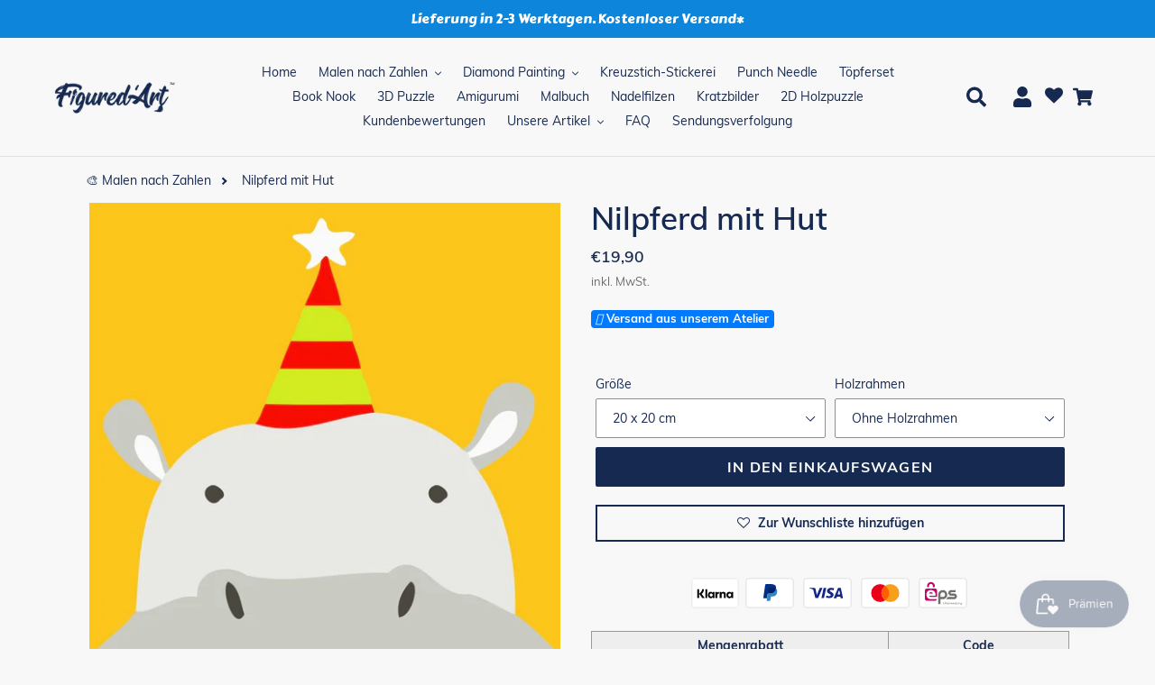

--- FILE ---
content_type: text/html; charset=utf-8
request_url: https://www.figuredart.de/products/kinder-set-nilpferd-mit-hut
body_size: 123298
content:

<!doctype html>
<html class="no-js" lang="de">
  <head>
<!-- Start of Shoplift scripts -->
<!-- 2026-01-05T13:26:08.2250414Z -->
<style>.shoplift-hide { opacity: 0 !important; }</style>
<style id="sl-preview-bar-hide">#preview-bar-iframe, #PBarNextFrameWrapper { display: none !important; }</style>
<script type="text/javascript">(function(rootPath, template, themeRole, themeId, isThemePreview){ /* Generated on 2026-01-19T18:30:01.0834825Z */var gt=Object.defineProperty;var mt=(R,x,V)=>x in R?gt(R,x,{enumerable:!0,configurable:!0,writable:!0,value:V}):R[x]=V;var w=(R,x,V)=>mt(R,typeof x!="symbol"?x+"":x,V);(function(){"use strict";var R=document.createElement("style");R.textContent=`#shoplift-preview-control{position:fixed;max-width:332px;height:56px;background-color:#141414;z-index:9999;bottom:20px;display:flex;border-radius:8px;box-shadow:13px 22px 7px #0000,9px 14px 7px #00000003,5px 8px 6px #0000000d,2px 4px 4px #00000017,1px 1px 2px #0000001a,0 0 #0000001a;align-items:center;margin:0 auto;left:16px;right:16px;opacity:0;transform:translateY(20px);visibility:hidden;transition:opacity .4s ease-in-out,transform .4s ease-in-out,visibility 0s .4s}#shoplift-preview-control.visible{opacity:1;transform:translateY(0);visibility:visible;transition:opacity .4s ease-in-out,transform .4s ease-in-out,visibility 0s 0s}#shoplift-preview-control *{font-family:Inter,sans-serif;color:#fff;box-sizing:border-box;font-size:16px}#shoplift-preview-variant-title{font-weight:400;line-height:140%;font-size:16px;text-align:start;letter-spacing:-.16px;flex-grow:1;text-wrap:nowrap;overflow:hidden;text-overflow:ellipsis}#shoplift-preview-variant-selector{position:relative;display:block;padding:6px 0;height:100%;min-width:0;flex:1 1 auto}#shoplift-preview-variant-menu-trigger{border:none;cursor:pointer;width:100%;background-color:transparent;padding:0 16px;border-left:1px solid #333;border-right:1px solid #333;height:100%;display:flex;align-items:center;justify-content:start;gap:8px}#shoplift-preview-variant-selector .menu-variant-label{width:24px;height:24px;border-radius:50%;padding:6px;display:flex;justify-content:center;align-items:center;font-size:12px;font-style:normal;font-weight:600;line-height:100%;letter-spacing:-.12px;flex-shrink:0}#shoplift-preview-variant-selector .preview-variant-menu{position:absolute;bottom:110%;transform:translate3d(0,20px,0);visibility:hidden;pointer-events:none;opacity:0;cursor:pointer;background-color:#141414;border:1px solid #141414;border-radius:6px;width:100%;max-height:156px;overflow-y:auto;box-shadow:0 8px 16px #0003;z-index:1;transition:opacity .3s ease-in-out,transform .3s ease-in-out,visibility 0s .3s}#shoplift-preview-variant-selector .preview-variant-menu.preview-variant-menu__visible{visibility:visible;pointer-events:auto;opacity:100;transform:translateZ(0);transition:opacity .3s ease-in-out,transform .3s ease-in-out,visibility 0s 0s}@media screen and (max-width: 400px){#shoplift-preview-variant-selector .preview-variant-menu{position:fixed;left:0;right:0;width:auto;bottom:110%}}#shoplift-preview-variant-selector .preview-variant-menu .preview-variant-menu--item{padding:12px 16px;display:flex;overflow:hidden}#shoplift-preview-variant-selector .preview-variant-menu .preview-variant-menu--item .menu-variant-label{margin-right:6px}#shoplift-preview-variant-selector .preview-variant-menu .preview-variant-menu--item span{overflow:hidden;text-overflow:ellipsis;text-wrap:nowrap;white-space:nowrap;color:#f6f6f6;font-size:14px;font-style:normal;font-weight:500}#shoplift-preview-variant-selector .preview-variant-menu .preview-variant-menu--item:hover{background-color:#545454}#shoplift-preview-variant-selector .preview-variant-menu .preview-variant-menu--item:last-of-type{border-bottom-left-radius:6px;border-bottom-right-radius:6px}#shoplift-preview-variant-selector .preview-variant-menu .preview-variant-menu--item:first-of-type{border-top-left-radius:6px;border-top-right-radius:6px}#shoplift-preview-control div:has(#shoplift-exit-preview-button){padding:0 16px}#shoplift-exit-preview-button{padding:6px 8px;font-weight:500;line-height:75%;border-radius:4px;background-color:transparent;border:none;text-decoration:none}#shoplift-exit-preview-button:hover{cursor:pointer;background-color:#333}`,document.head.appendChild(R);var x=" daum[ /]| deusu/| yadirectfetcher|(?:^|[^g])news(?!sapphire)|(?<! (?:channel/|google/))google(?!(app|/google| pixel))|(?<! cu)bots?(?:\\b|_)|(?<!(?: ya| yandex|^job|inapp;) ?)search|(?<!(?:lib))http|(?<![hg]m)score|@[a-z][\\w-]+\\.|\\(\\)|\\.com|\\b\\d{13}\\b|^<|^[\\w \\.\\-\\(?:\\):]+(?:/v?\\d+(?:\\.\\d+)?(?:\\.\\d{1,10})*?)?(?:,|$)|^[^ ]{50,}$|^\\d+\\b|^\\w+/[\\w\\(\\)]*$|^active|^ad muncher|^amaya|^avsdevicesdk/|^biglotron|^bot|^bw/|^clamav[ /]|^client/|^cobweb/|^custom|^ddg[_-]android|^discourse|^dispatch/\\d|^downcast/|^duckduckgo|^facebook|^getright/|^gozilla/|^hobbit|^hotzonu|^hwcdn/|^jeode/|^jetty/|^jigsaw|^microsoft bits|^movabletype|^mozilla/\\d\\.\\d \\(compatible;?\\)$|^mozilla/\\d\\.\\d \\w*$|^navermailapp|^netsurf|^offline|^owler|^postman|^python|^rank|^read|^reed|^rest|^rss|^snapchat|^space bison|^svn|^swcd |^taringa|^thumbor/|^track|^valid|^w3c|^webbandit/|^webcopier|^wget|^whatsapp|^wordpress|^xenu link sleuth|^yahoo|^yandex|^zdm/\\d|^zoom marketplace/|^{{.*}}$|admin|analyzer|archive|ask jeeves/teoma|bit\\.ly/|bluecoat drtr|browsex|burpcollaborator|capture|catch|check|chrome-lighthouse|chromeframe|classifier|clean|cloud|crawl|cypress/|dareboost|datanyze|dejaclick|detect|dmbrowser|download|evc-batch/|feed|firephp|gomezagent|headless|httrack|hubspot marketing grader|hydra|ibisbrowser|images|insight|inspect|iplabel|ips-agent|java(?!;)|library|mail\\.ru/|manager|measure|neustar wpm|node|nutch|offbyone|optimize|pageburst|pagespeed|parser|perl|phantomjs|pingdom|powermarks|preview|proxy|ptst[ /]\\d|reputation|resolver|retriever|rexx;|rigor|rss\\b|scan|scrape|server|sogou|sparkler/|speedcurve|spider|splash|statuscake|synapse|synthetic|tools|torrent|trace|transcoder|url|virtuoso|wappalyzer|watch|webglance|webkit2png|whatcms/|zgrab",V=/bot|spider|crawl|http|lighthouse/i,D;function W(){if(D instanceof RegExp)return D;try{D=new RegExp(x,"i")}catch{D=V}return D}function J(c){return!!c&&W().test(c)}class M{constructor(){w(this,"timestamp");this.timestamp=new Date}}class Y extends M{constructor(e,i,s){super();w(this,"type");w(this,"testId");w(this,"hypothesisId");this.type=3,this.testId=e,this.hypothesisId=i,this.timestamp=s}}class Z extends M{constructor(e){super();w(this,"type");w(this,"path");this.type=4,this.path=e}}class Q extends M{constructor(e){super();w(this,"type");w(this,"cart");this.type=5,this.cart=e}}class N extends Error{constructor(){super();w(this,"isBot");this.isBot=!0}}function X(c,t,e){for(const i of t.selectors){const s=c.querySelectorAll(i.cssSelector);for(let r=0;r<s.length;r++)e(t.testId,t.hypothesisId)}q(c,t,(i,s,r,n,o)=>o(s,r),e)}function L(c,t,e){for(const i of t.selectors)U(c,t.testId,t.hypothesisId,i,e??(()=>{}));q(c,t,U,e??(()=>{}))}function F(c){return c.urlPatterns.reduce((t,e)=>{switch(e.operator){case"contains":return t+`.*${e}.*`;case"endsWith":return t+`.*${e}`;case"startsWith":return t+`${e}.*`}},"")}function q(c,t,e,i){new MutationObserver(()=>{for(const r of t.selectors)e(c,t.testId,t.hypothesisId,r,i)}).observe(c.documentElement,{childList:!0,subtree:!0})}function U(c,t,e,i,s){const r=c.querySelectorAll(i.cssSelector);for(let n=0;n<r.length;n++){let o=r.item(n);if(o instanceof HTMLElement&&o.dataset.shoplift!==""){o.dataset.shoplift="";for(const a of i.actions.sort(at))o=tt(c,i.cssSelector,o,a)}}return r.length>0&&s?(s(t,e),!0):!1}function tt(c,t,e,i){switch(i.type){case"innerHtml":e.innerHTML=i.value;break;case"attribute":et(e,i.scope,i.value);break;case"css":it(c,t,i.value);break;case"js":st(c,e,i);break;case"copy":return rt(e);case"remove":ot(e);break;case"move":nt(e,parseInt(i.value));break}return e}function et(c,t,e){c.setAttribute(t,e)}function it(c,t,e){var s;const i=c.createElement("style");i.innerHTML=`${t} { ${e} }`,(s=c.getElementsByTagName("head")[0])==null||s.appendChild(i)}function st(c,t,e){Function("document","element",`"use strict"; ${e.value}`)(c,t)}function rt(c){const t=c.cloneNode(!0);if(!c.parentNode)throw"Can't copy node outside of DOM";return c.parentNode.insertBefore(t,c.nextSibling),t}function ot(c){c.remove()}function nt(c,t){if(t===0)return;const e=Array.prototype.slice.call(c.parentElement.children).indexOf(c),i=Math.min(Math.max(e+t,0),c.parentElement.children.length-1);c.parentElement.children.item(i).insertAdjacentElement(t>0?"afterend":"beforebegin",c)}function at(c,t){return z(c)-z(t)}function z(c){return c.type==="copy"||c.type==="remove"?0:1}var k=(c=>(c[c.Template=0]="Template",c[c.Theme=1]="Theme",c[c.UrlRedirect=2]="UrlRedirect",c[c.Script=3]="Script",c[c.Dom=4]="Dom",c[c.Price=5]="Price",c))(k||{});const lt="data:image/svg+xml,%3csvg%20width='12'%20height='12'%20viewBox='0%200%2012%2012'%20fill='none'%20xmlns='http://www.w3.org/2000/svg'%3e%3cpath%20d='M9.96001%207.90004C9.86501%207.90004%209.77001%207.86504%209.69501%207.79004L6.43501%204.53004C6.19501%204.29004%205.80501%204.29004%205.56501%204.53004L2.30501%207.79004C2.16001%207.93504%201.92001%207.93504%201.77501%207.79004C1.63001%207.64504%201.63001%207.40504%201.77501%207.26004L5.03501%204.00004C5.56501%203.47004%206.43001%203.47004%206.96501%204.00004L10.225%207.26004C10.37%207.40504%2010.37%207.64504%2010.225%207.79004C10.15%207.86004%2010.055%207.90004%209.96001%207.90004Z'%20fill='white'/%3e%3c/svg%3e",ct="data:image/svg+xml,%3csvg%20width='14'%20height='24'%20viewBox='0%200%2014%2024'%20fill='none'%20xmlns='http://www.w3.org/2000/svg'%3e%3cpath%20d='M12.3976%2014.5255C12.2833%2013.8788%2012.0498%2013.3024%2011.6952%2012.7961C11.3416%2012.2898%2010.9209%2011.8353%2010.4353%2011.4317C9.94868%2011.0291%209.43546%2010.6488%208.89565%2010.292C8.48487%2010.049%208.09577%209.78565%207.72637%209.50402C7.35697%209.2224%207.08016%208.89503%206.89694%208.51987C6.71273%208.14471%206.67826%207.69533%206.79055%207.1697C6.86345%206.83216%206.97476%206.54647%207.12351%206.31162C7.27324%206.07778%207.47124%205.89986%207.7175%205.77684C7.96377%205.65483%208.21989%205.59383%208.48389%205.59383C8.88087%205.59383%209.17639%205.7016%209.3734%205.91714C9.56943%206.13268%209.68271%206.42345%209.71424%206.78946C9.74576%207.15547%209.72015%207.55401%209.63839%207.98509C9.55663%208.41617%209.43645%208.84724%209.27687%209.27934L13.5127%208.80149C13.9638%207.52656%2014.1017%206.42447%2013.9264%205.49725C13.751%204.56901%2013.2664%203.85122%2012.4724%203.34491C12.239%203.19648%2011.9779%203.07041%2011.6893%202.96569L12.0026%201.50979L9.86397%200L7.3875%201.50979L7.11169%202.78878C6.65166%202.8874%206.21724%203.01957%205.8114%203.19038C4.85292%203.594%204.06684%204.15115%203.45117%204.86385C2.83452%205.57655%202.42571%206.40108%202.22378%207.33847C2.06616%208.06947%202.04942%208.70796%202.17551%209.25087C2.30061%209.7948%202.52028%2010.2828%202.8355%2010.7139C3.14974%2011.145%203.51816%2011.5344%203.93977%2011.881C4.36039%2012.2288%204.782%2012.5521%205.20164%2012.851C5.68334%2013.1702%206.13844%2013.5169%206.56497%2013.8921C6.99052%2014.2672%207.31954%2014.7125%207.55004%2015.228C7.78055%2015.7445%207.81502%2016.3769%207.65347%2017.1262C7.56482%2017.5389%207.43676%2017.8765%207.27028%2018.1388C7.10381%2018.4011%206.89596%2018.5983%206.64772%2018.7295C6.3985%2018.8606%206.12071%2018.9267%205.8114%2018.9267C5.21641%2018.9267%204.79776%2018.6034%204.62833%2018.1632C4.4589%2017.7229%204.47367%2017.2583%204.60075%2016.5639C4.72782%2015.8705%205.05092%2015.1395%205.37107%2014.3699H1.17665C1.17665%2014.3699%200.207341%2016.1115%200.0310135%2017.6762C-0.0655232%2018.5302%200.0635208%2019.2653%200.41519%2019.8844C0.76686%2020.5036%201.33032%2020.9814%202.10655%2021.319C2.39222%2021.443%202.7104%2021.5447%203.05813%2021.623L2.54589%2024H7.17473L7.7047%2021.5386C8.08493%2021.442%208.43857%2021.3231%208.76562%2021.1787C9.73985%2020.7476%2010.52%2020.1427%2011.1071%2019.3649C11.6932%2018.5871%2012.0873%2017.7291%2012.2892%2016.7917C12.4744%2015.9295%2012.5099%2015.1741%2012.3966%2014.5275L12.3976%2014.5255Z'%20fill='white'/%3e%3c/svg%3e";async function dt(c){let t=c.replace(/-/g,"+").replace(/_/g,"/");for(;t.length%4;)t+="=";const e=atob(t),i=Uint8Array.from(e,n=>n.charCodeAt(0)),s=new Blob([i]).stream().pipeThrough(new DecompressionStream("gzip")),r=await new Response(s).text();return JSON.parse(r)}function O(c,t){return typeof t=="string"&&/\d{4}-\d{2}-\d{2}T\d{2}:\d{2}:\d{2}.\d+(?:Z|[+-]\d+)/.test(t)?new Date(t):t}function H(c,t){return t}function E(c,t=!1,e=!1,i=","){const s=c/100;if(e){const n=Math.round(s).toLocaleString("en-US");return i!==","?n.replace(/,/g,i):n}else{const r=t?",":".",n=s.toFixed(2).split("."),o=parseInt(n[0],10),a=n[1]??"00",l=o.toLocaleString("en-US");return i!==","?`${l.replace(/,/g,i)}${r}${a}`:t?`${l.replace(/,/g,".")}${r}${a}`:`${l}${r}${a}`}}function $(c,t,e,i){const s=t.replace("{{amount}}",E(c,!1,!1)).replace("{{amount_no_decimals}}",E(c,!1,!0)).replace("{{amount_with_comma_separator}}",E(c,!0,!1)).replace("{{amount_no_decimals_with_comma_separator}}",E(c,!0,!0)).replace("{{amount_with_space_separator}}",E(c,!1,!1," ")).replace("{{amount_no_decimals_with_space_separator}}",E(c,!1,!0," ")).replace("{{amount_with_apostrophe_separator}}",E(c,!1,!1,"'")).replace("{{amount_no_decimals_with_apostrophe_separator}}",E(c,!1,!0,"'")).replace("{{amount_with_period_and_space_separator}}",E(c,!1,!1,". ")).replace("{{amount_no_decimals_with_period_and_space_separator}}",E(c,!1,!0,". "));return i?`${s} ${e}`:s}function B(c){return c.replace(/[^\d.,\s-]/g,"").trim()}function ht(c){const t=new Map;for(const[e,i,s]of c.v)t.set(e,{priceInCents:i,compareAtPriceInCents:s});return t}function pt(c,t,e,i){const{priceInCents:s,compareAtPriceInCents:r}=e,{mf:n,c:o,cce:a}=i;if(c.getAttribute("data-sl-attribute-p")===t)c.innerHTML=$(s,n,o,a);else if(c.getAttribute("data-sl-attribute-cap")===t)r<=0||r<=s?c.remove():c.innerHTML=$(r,n,o,a);else if(c.getAttribute("data-sl-attribute-discount")===t&&!(r<=0||r<=s)){const h=Math.round((r-s)/r*100),u=B($(r-s,n,o,!1)),p=c.getAttribute("data-sl-format")||"percent";p==="percent"?c.textContent=`-${h}%`:p==="amount"?c.textContent=`-${u}`:p==="both"&&(c.textContent=`-${h}% (-${u})`)}}function ut(c){const t=[],e={id:"url-pattern",operator:"contains",value:"/"};for(const[i,s,r]of c.v){t.push({id:`p-${i}`,cssSelector:`[data-sl-attribute-p="${i}"]`,urlPatterns:[e],actions:[{id:`p-action-${i}`,type:"innerHtml",scope:"price",value:$(s,c.mf,c.c,c.cce)}]});const n=r<=0||r<=s;if(t.push({id:`cap-${i}`,cssSelector:`[data-sl-attribute-cap="${i}"]`,urlPatterns:[e],actions:[{id:`cap-action-${i}`,type:n?"remove":"innerHtml",scope:"compare-at-price",value:n?"":$(r,c.mf,c.c,c.cce)}]}),!n&&r>s){const o=Math.round((r-s)/r*100),a=B($(r-s,c.mf,c.c,!1));t.push({id:`d-${i}`,cssSelector:`[data-sl-attribute-discount="${i}"]`,urlPatterns:[e],actions:[{id:`d-action-${i}`,type:"js",scope:null,value:`(function(doc, el) {              var format = el.getAttribute('data-sl-format') || 'percent';              if (format === 'percent') {                el.textContent = '-${o}%';              } else if (format === 'amount') {                el.textContent = '-${a}';              } else if (format === 'both') {                el.textContent = '-${o}% (-${a})';              }            })`}]})}}return t}let G=!1;class ft{constructor(t,e,i,s,r,n,o,a,l,h,u){w(this,"DATA_SL_ATTRIBUTE_P","data-sl-attribute-p");w(this,"DATA_SL_TEST_ID","data-sl-test-id");w(this,"VIEWPORT_TRACK_THRESHOLD",.5);w(this,"temporarySessionKey","Shoplift_Session");w(this,"essentialSessionKey","Shoplift_Essential");w(this,"analyticsSessionKey","Shoplift_Analytics");w(this,"priceSelectorsSessionKey","Shoplift_PriceSelectors");w(this,"legacySessionKey");w(this,"cssHideClass");w(this,"testConfigs");w(this,"inactiveTestConfigs");w(this,"testsFilteredByAudience");w(this,"sendPageView");w(this,"shopliftDebug");w(this,"gaConfig");w(this,"getCountryTimeout");w(this,"state");w(this,"shopifyAnalyticsId");w(this,"cookie",document.cookie);w(this,"isSyncing",!1);w(this,"isSyncingGA",!1);w(this,"fetch");w(this,"localStorageSet");w(this,"localStorageGet");w(this,"sessionStorageSet",window.sessionStorage.setItem.bind(window.sessionStorage));w(this,"sessionStorageGet",window.sessionStorage.getItem.bind(window.sessionStorage));w(this,"urlParams",new URLSearchParams(window.location.search));w(this,"device");w(this,"logHistory");w(this,"activeViewportObservers",new Map);w(this,"_priceTestProductIds",null);this.shop=t,this.host=e,this.eventHost=i,this.disableReferrerOverride=a,this.logHistory=[],this.legacySessionKey=`SHOPLIFT_SESSION_${this.shop}`,this.cssHideClass=s?"shoplift-hide":"",this.testConfigs=h.map(d=>({...d,startAt:new Date(d.startAt),statusHistory:d.statusHistory.map(v=>({...v,createdAt:new Date(v.createdAt)}))})),this.inactiveTestConfigs=u,this.sendPageView=!!r,this.shopliftDebug=n===!0,this.gaConfig=o!=={"sendEvents":false,"mode":"gtag"}?o:{sendEvents:!1},this.fetch=window.fetch.bind(window),this.localStorageSet=window.localStorage.setItem.bind(window.localStorage),this.localStorageGet=window.localStorage.getItem.bind(window.localStorage);const p=this.getDeviceType();this.device=p!=="tablet"?p:"mobile",this.state=this.loadState(),this.shopifyAnalyticsId=this.getShopifyAnalyticsId(),this.testsFilteredByAudience=h.filter(d=>d.status=="active"),this.getCountryTimeout=l===1000?1e3:l,this.log("State Loaded",JSON.stringify(this.state))}deriveCategoryFromExistingTests(){if(!this.state.temporary.testCategory&&this.state.essential.visitorTests.length>0){const t=this.state.essential.visitorTests.some(e=>{if(!e.hypothesisId)return!1;const i=this.getHypothesis(e.hypothesisId);return i&&["theme","basicScript","price"].includes(i.type)});this.state.temporary.testCategory=t?"global":"conditional",this.persistTemporaryState(),this.log("Derived test category from existing visitorTests: %s",this.state.temporary.testCategory)}}async init(){var t;try{if(this.log("Shoplift script initializing"),window.Shopify&&window.Shopify.designMode){this.log("Skipping script for design mode");return}if(window.location.href.includes("slScreenshot=true")){this.log("Skipping script for screenshot");return}if(window.location.hostname.endsWith(".edgemesh.com")){this.log("Skipping script for preview");return}if(window.location.href.includes("isShopliftMerchant")){const i=this.urlParams.get("isShopliftMerchant")==="true";this.log("Setting merchant session to %s",i),this.state.temporary.isMerchant=i,this.persistTemporaryState()}if(this.state.temporary.isMerchant){this.log("Setting up preview for merchant"),typeof window.shoplift!="object"&&this.setShopliftStub(),this.state.temporary.previewConfig||this.hidePage(),await this.initPreview(),(t=document.querySelector("#sl-preview-bar-hide"))==null||t.remove();return}if(this.state.temporary.previewConfig=void 0,J(navigator.userAgent))return;if(navigator.userAgent.includes("Chrome/118")){this.log("Random: %o",[Math.random(),Math.random(),Math.random()]);const i=await this.makeRequest({url:`${this.eventHost}/api/v0/events/ip`,method:"get"}).then(s=>s==null?void 0:s.json());this.log(`IP: ${i}`),this.makeRequest({url:`${this.eventHost}/api/v0/logs`,method:"post",data:JSON.stringify(this.debugState(),H)}).catch()}if(this.shopifyAnalyticsId=this.getShopifyAnalyticsId(),this.monitorConsentChange(),this.checkForThemePreview())return;if(!this.disableReferrerOverride&&this.state.temporary.originalReferrer!=null){this.log(`Overriding referrer from '${document.referrer}' to '${this.state.temporary.originalReferrer}'`);const i=this.state.temporary.originalReferrer;delete this.state.temporary.originalReferrer,this.persistTemporaryState(),Object.defineProperty(document,"referrer",{get:()=>i,enumerable:!0,configurable:!0})}if(await this.refreshVisitor(this.shopifyAnalyticsId),await this.handleVisitorTest()){this.log("Redirecting for visitor test");return}this.setShoplift(),this.showPage(),this.ensureCartAttributesForExistingPriceTests(!1),await this.finalize(),console.log("SHOPLIFT SCRIPT INITIALIZED!")}catch(e){if(e instanceof N)return;throw e}finally{typeof window.shoplift!="object"&&this.setShopliftStub()}}getVariantColor(t){switch(t){case"a":return{text:"#141414",bg:"#E2E2E2"};case"b":return{text:"rgba(255, 255, 255, 1)",bg:"rgba(37, 99, 235, 1)"}}}getDefaultVariantTitle(t){return t.title?t.title:t.type==="price"?t.isControl?"Original prices":"Variant prices":t.isControl?"Original":"Untitled variant "+t.label.toUpperCase()}async initPreview(){const t=this.urlParams.get("previewConfig");if(t){this.state.temporary.previewConfig=void 0,this.log("Setting up the preview"),this.log("Found preview config, writing to temporary state");const e=await dt(t);if(this.state.temporary.previewConfig=e,this.state.temporary.previewConfig.testTypeCategory===k.Price){this.hidePage(!0);const s=this.state.temporary.previewConfig;let r=`${this.host}/api/dom-selectors/${s.storeId}/${s.testId}/${s.isDraft||!1}`;s.shopifyProductId&&(r+=`?productId=${s.shopifyProductId}`);const n=await this.makeJsonRequest({method:"get",url:r}).catch(o=>(this.log("Error getting domSelectors",o),null));s.variants.forEach(o=>{var a;return o.domSelectors=(a=n[o.id])==null?void 0:a.domSelectors})}this.persistTemporaryState();const i=new URL(window.location.toString());i.searchParams.delete("previewConfig"),this.queueRedirect(i)}else if(this.state.temporary.previewConfig){this.showPage();const e=this.state.temporary.previewConfig;e.testTypeCategory===k.Template&&this.handleTemplatePreview(e)&&this.initPreviewControls(e),e.testTypeCategory===k.UrlRedirect&&this.handleUrlPreview(e)&&this.initPreviewControls(e),e.testTypeCategory===k.Script&&this.handleScriptPreview(e)&&this.initPreviewControls(e),e.testTypeCategory===k.Price&&await this.handlePricePreview(e)&&this.initPreviewControls(e)}}initPreviewControls(t){document.addEventListener("DOMContentLoaded",()=>{const e=t.variants.find(v=>v.id===t.currentVariant),i=(e==null?void 0:e.label)||"a",s=t.variants,r=document.createElement("div");r.id="shoplift-preview-control";const n=document.createElement("div"),o=document.createElement("img");o.src=ct,o.height=24,o.width=14,n.style.padding="0 16px",n.style.lineHeight="100%",n.appendChild(o),r.appendChild(n);const a=document.createElement("div");a.id="shoplift-preview-variant-selector";const l=document.createElement("button");l.id="shoplift-preview-variant-menu-trigger";const h=document.createElement("div");h.className="menu-variant-label",h.style.backgroundColor=this.getVariantColor(i).bg,h.style.color=this.getVariantColor(i).text,h.innerText=i.toUpperCase(),l.appendChild(h);const u=document.createElement("span");if(u.id="shoplift-preview-variant-title",u.innerText=e?this.getDefaultVariantTitle(e):"Untitled variant "+i.toUpperCase(),l.appendChild(u),s.length>1){const v=document.createElement("img");v.src=lt,v.width=12,v.height=12,v.style.height="12px",v.style.width="12px",l.appendChild(v);const T=document.createElement("div");T.className="preview-variant-menu";for(const m of t.variants.filter(C=>C.id!==t.currentVariant)){const C=document.createElement("div");C.className="preview-variant-menu--item";const A=document.createElement("div");A.className="menu-variant-label",A.style.backgroundColor=this.getVariantColor(m.label).bg,A.style.color=this.getVariantColor(m.label).text,A.style.flexShrink="0",A.innerText=m.label.toUpperCase(),C.appendChild(A);const y=document.createElement("span");y.innerText=this.getDefaultVariantTitle(m),C.appendChild(y),C.addEventListener("click",()=>{this.pickVariant(m.id)}),T.appendChild(C)}a.appendChild(T),l.addEventListener("click",()=>{T.className!=="preview-variant-menu preview-variant-menu__visible"?T.classList.add("preview-variant-menu__visible"):T.classList.remove("preview-variant-menu__visible")}),document.addEventListener("click",m=>{m.target instanceof Element&&!l.contains(m.target)&&T.className==="preview-variant-menu preview-variant-menu__visible"&&T.classList.remove("preview-variant-menu__visible")})}else l.style.pointerEvents="none",h.style.margin="0";a.appendChild(l),r.appendChild(a);const p=document.createElement("div"),d=document.createElement("button");d.id="shoplift-exit-preview-button",d.innerText="Exit",p.appendChild(d),d.addEventListener("click",()=>{this.exitPreview()}),r.appendChild(p),document.body.appendChild(r),requestAnimationFrame(()=>{r.classList.add("visible")})}),this.ensureCartAttributesForExistingPriceTests(!0)}pickVariant(t){var e,i,s,r;if(this.state.temporary.previewConfig){const n=this.state.temporary.previewConfig,o=new URL(window.location.toString());if(n.testTypeCategory===k.UrlRedirect){const a=(e=n.variants.find(l=>l.id===n.currentVariant))==null?void 0:e.redirectUrl;if(o.pathname===a){const l=(i=n.variants.find(h=>h.id===t))==null?void 0:i.redirectUrl;l&&(o.pathname=l)}}if(n.testTypeCategory===k.Template){const a=(s=n.variants.find(l=>l.id===n.currentVariant))==null?void 0:s.pathName;if(a&&o.pathname===a){const l=(r=n.variants.find(h=>h.id===t))==null?void 0:r.pathName;l&&l!==a&&(o.pathname=l)}}n.currentVariant=t,this.persistTemporaryState(),this.queueRedirect(o)}}exitPreview(){var e,i,s,r;const t=new URL(window.location.toString());if(((e=this.state.temporary.previewConfig)==null?void 0:e.testTypeCategory)===k.Template&&t.searchParams.delete("view"),((i=this.state.temporary.previewConfig)==null?void 0:i.testTypeCategory)===k.Script&&t.searchParams.delete("slVariant"),((s=this.state.temporary.previewConfig)==null?void 0:s.testTypeCategory)===k.UrlRedirect){const o=this.state.temporary.previewConfig.variants.filter(l=>!l.isControl&&l.redirectUrl!==null).map(l=>l.redirectUrl),a=(r=this.state.temporary.previewConfig.variants.find(l=>l.label==="a"))==null?void 0:r.redirectUrl;o.includes(t.pathname)&&a&&(t.pathname=a)}this.state.temporary.previewConfig=void 0,this.persistTemporaryState(),this.hidePage(),this.queueRedirect(t)}handleTemplatePreview(t){const e=t.currentVariant,i=t.variants.find(a=>a.id===e);if(!i)return!1;const s=t.variants.find(a=>a.isControl);if(!s)return!1;this.log("Setting up template preview for type",s.type);const r=new URL(window.location.toString()),n=r.searchParams.get("view"),o=i.type===s.type;return!o&&!i.isControl&&template.suffix===s.affix&&this.typeFromTemplate()===s.type&&i.pathName!==null?(this.log("Hit control template type, redirecting to the variant url"),this.hidePage(),r.pathname=i.pathName,this.queueRedirect(r),!0):(!i.isControl&&this.typeFromTemplate()==i.type&&template.suffix===s.affix&&o&&n!==(i.affix||"__DEFAULT__")&&(this.log("Template type and affix match control, updating the view param"),r.searchParams.delete("view"),this.log("Setting the new viewParam to",i.affix||"__DEFAULT__"),this.hidePage(),r.searchParams.set("view",i.affix||"__DEFAULT__"),this.queueRedirect(r)),n!==null&&n!==i.affix&&(r.searchParams.delete("view"),this.hidePage(),this.queueRedirect(r)),!0)}handleUrlPreview(t){var n;const e=t.currentVariant,i=t.variants.find(o=>o.id===e),s=(n=t.variants.find(o=>o.isControl))==null?void 0:n.redirectUrl;if(!i)return!1;this.log("Setting up URL redirect preview");const r=new URL(window.location.toString());return r.pathname===s&&!i.isControl&&i.redirectUrl!==null&&(this.log("Url matches control, redirecting"),this.hidePage(),r.pathname=i.redirectUrl,this.queueRedirect(r)),!0}handleScriptPreview(t){const e=t.currentVariant,i=t.variants.find(n=>n.id===e);if(!i)return!1;this.log("Setting up script preview");const s=new URL(window.location.toString());return s.searchParams.get("slVariant")!==i.id&&(this.log("current id doesn't match the variant, redirecting"),s.searchParams.delete("slVariant"),this.log("Setting the new slVariantParam"),this.hidePage(),s.searchParams.set("slVariant",i.id),this.queueRedirect(s)),!0}async handlePricePreview(t){const e=t.currentVariant,i=t.variants.find(s=>s.id===e);return i?(this.log("Setting up price preview"),i.domSelectors&&i.domSelectors.length>0&&(L(document,{testId:t.testId,hypothesisId:i.id,selectors:i.domSelectors}),this.ensureCartAttributesForExistingPriceTests(!0)),!0):!1}async finalize(){const t=await this.getCartState();t!==null&&this.queueCartUpdate(t),this.pruneStateAndSave(),await this.syncAllEvents()}setShoplift(){this.log("Setting up public API");const e=this.urlParams.get("slVariant")==="true",i=e?null:this.urlParams.get("slVariant");window.shoplift={isHypothesisActive:async s=>{if(this.log("Script checking variant for hypothesis '%s'",s),e)return this.log("Forcing variant for hypothesis '%s'",s),!0;if(i!==null)return this.log("Forcing hypothesis '%s'",i),s===i;const r=this.testConfigs.find(o=>o.hypotheses.some(a=>a.id===s));if(!r)return this.log("No test found for hypothesis '%s'",s),!1;const n=this.state.essential.visitorTests.find(o=>o.testId===r.id);return n?(this.log("Active visitor test found",s),n.hypothesisId===s):(await this.manuallySplitVisitor(r),this.testConfigs.some(o=>o.hypotheses.some(a=>a.id===s&&this.state.essential.visitorTests.some(l=>l.hypothesisId===a.id))))},setAnalyticsConsent:async s=>{await this.onConsentChange(s,!0)},getVisitorData:()=>({visitor:this.state.analytics.visitor,visitorTests:this.state.essential.visitorTests.filter(s=>!s.isInvalid).map(s=>{const{shouldSendToGa:r,savedAt:n,...o}=s;return o})})}}setShopliftStub(){this.log("Setting up stubbed public API");const e=this.urlParams.get("slVariant")==="true",i=e?null:this.urlParams.get("slVariant");window.shoplift={isHypothesisActive:s=>Promise.resolve(e||s===i),setAnalyticsConsent:()=>Promise.resolve(),getVisitorData:()=>({visitor:null,visitorTests:[]})}}async manuallySplitVisitor(t){this.log("Starting manual split for test '%s'",t.id),await this.handleVisitorTest([t]),this.saveState(),this.syncAllEvents()}async handleVisitorTest(t){await this.filterTestsByAudience(this.testConfigs,this.state.analytics.visitor??this.buildBaseVisitor(),this.state.essential.visitorTests),this.deriveCategoryFromExistingTests(),this.clearStaleReservations();let e=t?t.filter(i=>this.testsFilteredByAudience.some(s=>s.id===i.id)):[...this.testsForUrl(this.testsFilteredByAudience),...this.domTestsForUrl(this.testsFilteredByAudience)];try{if(e.length===0)return this.log("No tests found"),!1;this.log("Checking for existing visitor test on page");const i=this.getCurrentVisitorHypothesis(e);if(i){this.log("Found current visitor test");const a=this.considerRedirect(i);return a&&(this.log("Redirecting for current visitor test"),this.redirect(i)),a}const s=this.getReservationForCurrentPage();if(s){this.log("Found matching reservation for current page: %s",s.testId);const a=this.getHypothesis(s.hypothesisId);if(a){a.type!=="price"&&this.realizeReservationForCriteria(s.entryCriteriaKey);const l=this.considerRedirect(a);return l&&this.redirect(a),l}}this.log("No active test relation for test page");const r=this.testsForUrl(this.inactiveTestConfigs.filter(a=>this.testIsPaused(a)&&a.hypotheses.some(l=>this.state.essential.visitorTests.some(h=>h.hypothesisId===l.id)))).map(a=>a.id);if(r.length>0)return this.log("Visitor has paused tests for test page, skipping test assignment: %o",r),!1;if(!this.state.temporary.testCategory){const a=this.testsFilteredByAudience.filter(h=>this.isGlobalEntryCriteria(this.getEntryCriteriaKey(h))),l=this.testsFilteredByAudience.filter(h=>!this.isGlobalEntryCriteria(this.getEntryCriteriaKey(h)));if(this.log("Category dice roll - global tests: %o, conditional tests: %o",a.map(h=>({id:h.id,title:h.title,criteria:this.getEntryCriteriaKey(h)})),l.map(h=>({id:h.id,title:h.title,criteria:this.getEntryCriteriaKey(h)}))),a.length>0&&l.length>0){const h=a.length,u=l.length,p=h+u,d=Math.random()*p;this.state.temporary.testCategory=d<h?"global":"conditional",this.log("Category dice roll: rolled %.2f of %d (global weight: %d, conditional weight: %d), selected '%s'",d,p,h,u,this.state.temporary.testCategory)}else a.length>0?(this.state.temporary.testCategory="global",this.log("Only global tests available, setting category to global")):(this.state.temporary.testCategory="conditional",this.log("Only conditional tests available, setting category to conditional"));this.persistTemporaryState()}const n=this.state.temporary.testCategory;if(this.log("Visitor test category: %s",n),n==="global"){const a=this.testsFilteredByAudience.filter(l=>!this.isGlobalEntryCriteria(this.getEntryCriteriaKey(l)));for(const l of a)this.markTestAsBlocked(l,"category:global");e=e.filter(l=>this.isGlobalEntryCriteria(this.getEntryCriteriaKey(l)))}else{const a=this.testsFilteredByAudience.filter(l=>this.isGlobalEntryCriteria(this.getEntryCriteriaKey(l)));for(const l of a)this.markTestAsBlocked(l,"category:conditional");e=e.filter(l=>!this.isGlobalEntryCriteria(this.getEntryCriteriaKey(l)))}if(e.length===0)return this.log("No tests remaining after category filter"),!1;this.createReservations(e);const o=this.getReservationForCurrentPage();if(o&&!o.isRealized){const a=this.getHypothesis(o.hypothesisId);if(a){a.type!=="price"&&this.realizeReservationForCriteria(o.entryCriteriaKey);const l=this.considerRedirect(a);return l&&(this.log("Redirecting for new test"),this.redirect(a)),l}}return!1}finally{this.includeInDomTests(),this.saveState()}}includeInDomTests(){this.applyControlForAudienceFilteredPriceTests();const t=this.getDomTestsForCurrentUrl(),e=this.getVisitorDomHypothesis(t);for(const i of t){this.log("Evaluating dom test '%s'",i.id);const s=i.hypotheses.some(d=>d.type==="price");if(this.state.essential.visitorTests.find(d=>d.testId===i.id&&d.isInvalid&&!d.hypothesisId)){if(this.log("Visitor is blocked from test '%s', applying control prices if price test",i.id),s){const d=i.hypotheses.find(v=>v.isControl);d!=null&&d.priceData&&(this.applyPriceTestWithMapLookup(i.id,d,[d],()=>{this.log("Control prices applied for blocked visitor, no metrics tracked")}),this.updatePriceTestHiddenInputs(i.id,"control",!1))}continue}const n=this.getReservationForTest(i.id);let o=null,a=!1;const l=e.find(d=>i.hypotheses.some(v=>d.id===v.id));if(n)o=this.getHypothesis(n.hypothesisId)??null,this.log("Using reserved hypothesis '%s' for test '%s'",n.hypothesisId,i.id);else if(l)o=l,this.log("Using existing hypothesis assignment for test '%s'",i.id);else if(s){const d=this.visitorActiveTestTypeWithReservations();d?(a=!0,this.log("Visitor already in test type '%s', treating as non-test for price test '%s'",d,i.id)):o=this.pickHypothesis(i)}else o=this.pickHypothesis(i);if(a&&s){const d=i.hypotheses.find(v=>v.isControl);d!=null&&d.priceData&&(this.log("Applying control prices for non-test visitor on price test '%s' (Map-based)",i.id),this.applyPriceTestWithMapLookup(i.id,d,[d],()=>{this.log("Control prices applied for non-test visitor, no metrics tracked")}),this.updatePriceTestHiddenInputs(i.id,"control",!1));continue}if(!o){this.log("Failed to pick hypothesis for test");continue}const h=i.bayesianRevision??4,u=o.type==="price",p=h>=5;if(u&&p){if(this.log(`Price test with Map-based lookup (v${h}): ${i.id}`),!o.priceData){this.log("No price data for hypothesis '%s', skipping",o.id);continue}const d=o.isControl?"control":"variant";this.log(`Setting up Map-based price test for ${d} (test: ${i.id})`),this.applyPriceTestWithMapLookup(i.id,o,i.hypotheses,v=>{const T=this.getReservationForTest(v);T&&!T.isRealized&&T.entryCriteriaKey?this.realizeReservationForCriteria(T.entryCriteriaKey):this.queueAddVisitorToTest(v,o),this.saveState(),this.queuePageView(window.location.pathname),this.syncAllEvents()});continue}if(u&&!p){this.log(`Price test without viewport tracking (v${h}): ${i.id}`);const d=this.getDomSelectorsForHypothesis(o);if(d.length===0)continue;L(document,{testId:i.id,hypothesisId:o.id,selectors:d},v=>{this.queueAddVisitorToTest(v,o),this.saveState(),this.queuePageView(window.location.pathname),this.syncAllEvents()});continue}if(!o.domSelectors||o.domSelectors.length===0){this.log("No selectors found, skipping hypothesis");continue}L(document,{testId:i.id,hypothesisId:o.id,selectors:o.domSelectors},d=>{this.queueAddVisitorToTest(d,o),this.saveState(),this.queuePageView(window.location.pathname),this.syncAllEvents()})}}considerRedirect(t){if(this.log("Considering redirect for hypothesis '%s'",t.id),t.isControl)return this.log("Skipping redirect for control"),!1;if(t.type==="basicScript"||t.type==="manualScript")return this.log("Skipping redirect for script test"),!1;const e=this.state.essential.visitorTests.find(n=>n.hypothesisId===t.id),i=new URL(window.location.toString()),r=new URLSearchParams(window.location.search).get("view");if(t.type==="theme"){if(!(t.themeId===themeId)){if(this.log("Theme id '%s' is not hypothesis theme ID '%s'",t.themeId,themeId),e&&e.themeId!==t.themeId&&(e.themeId===themeId||!this.isThemePreview()))this.log("On old theme, redirecting and updating local visitor"),e.themeId=t.themeId;else if(this.isThemePreview())return this.log("On non-test theme, skipping redirect"),!1;return this.log("Hiding page to redirect for theme test"),this.hidePage(),!0}return!1}else if(t.type!=="dom"&&t.type!=="price"&&t.affix!==template.suffix&&t.affix!==r||t.redirectPath&&!i.pathname.endsWith(t.redirectPath))return this.log("Hiding page to redirect for template test"),this.hidePage(),!0;return this.log("Not redirecting"),!1}redirect(t){if(this.log("Redirecting to hypothesis '%s'",t.id),t.isControl)return;const e=new URL(window.location.toString());if(e.searchParams.delete("view"),t.redirectPath){const i=RegExp("^(/w{2}-w{2})/").exec(e.pathname);if(i&&i.length>1){const s=i[1];e.pathname=`${s}${t.redirectPath}`}else e.pathname=t.redirectPath}else t.type==="theme"?(e.searchParams.set("_ab","0"),e.searchParams.set("_fd","0"),e.searchParams.set("_sc","1"),e.searchParams.set("preview_theme_id",t.themeId.toString())):t.type!=="urlRedirect"&&e.searchParams.set("view",t.affix);this.queueRedirect(e)}async refreshVisitor(t){if(t===null||!this.state.essential.isFirstLoad||!this.testConfigs.some(i=>i.visitorOption!=="all"))return;this.log("Refreshing visitor"),this.hidePage();const e=await this.getVisitor(t);e&&e.id&&this.updateLocalVisitor(e)}buildBaseVisitor(){return{shopifyAnalyticsId:this.shopifyAnalyticsId,device:this.device,country:null,...this.state.essential.initialState}}getInitialState(){const t=this.getUTMValue("utm_source")??"",e=this.getUTMValue("utm_medium")??"",i=this.getUTMValue("utm_campaign")??"",s=this.getUTMValue("utm_content")??"",r=window.document.referrer,n=this.device;return{createdAt:new Date,utmSource:t,utmMedium:e,utmCampaign:i,utmContent:s,referrer:r,device:n}}checkForThemePreview(){var t,e;return this.log("Checking for theme preview"),window.location.hostname.endsWith(".shopifypreview.com")?(this.log("on shopify preview domain"),this.clearThemeBar(!0,!1,this.state),(t=document.querySelector("#sl-preview-bar-hide"))==null||t.remove(),!1):this.isThemePreview()?this.state.essential.visitorTests.some(i=>i.isThemeTest&&i.hypothesisId!=null&&this.getHypothesis(i.hypothesisId)&&i.themeId===themeId)?(this.log("On active theme test, removing theme bar"),this.clearThemeBar(!1,!0,this.state),!1):this.state.essential.visitorTests.some(i=>i.isThemeTest&&i.hypothesisId!=null&&!this.getHypothesis(i.hypothesisId)&&i.themeId===themeId)?(this.log("Visitor is on an inactive theme test, redirecting to main theme"),this.redirectToMainTheme(),!0):this.state.essential.isFirstLoad?(this.log("No visitor found on theme preview, redirecting to main theme"),this.redirectToMainTheme(),!0):this.inactiveTestConfigs.some(i=>i.hypotheses.some(s=>s.themeId===themeId))?(this.log("Current theme is an inactive theme test, redirecting to main theme"),this.redirectToMainTheme(),!0):this.testConfigs.some(i=>i.hypotheses.some(s=>s.themeId===themeId))?(this.log("Falling back to clearing theme bar"),this.clearThemeBar(!1,!0,this.state),!1):(this.log("No tests on current theme, skipping script"),this.clearThemeBar(!0,!1,this.state),(e=document.querySelector("#sl-preview-bar-hide"))==null||e.remove(),!0):(this.log("Not on theme preview"),this.clearThemeBar(!0,!1,this.state),!1)}redirectToMainTheme(){this.hidePage();const t=new URL(window.location.toString());t.searchParams.set("preview_theme_id",""),this.queueRedirect(t)}testsForUrl(t){const e=new URL(window.location.href),i=this.typeFromTemplate();return t.filter(s=>s.hypotheses.some(r=>r.type!=="dom"&&r.type!=="price"&&(r.isControl&&r.type===i&&r.affix===template.suffix||r.type==="theme"||r.isControl&&r.type==="urlRedirect"&&r.redirectPath&&e.pathname.endsWith(r.redirectPath)||r.type==="basicScript"))&&(s.ignoreTestViewParameterEnforcement||!e.searchParams.has("view")||s.hypotheses.map(r=>r.affix).includes(e.searchParams.get("view")??"")))}domTestsForUrl(t){const e=new URL(window.location.href);return t.filter(i=>i.hypotheses.some(s=>s.type!=="dom"&&s.type!=="price"?!1:s.type==="price"&&s.priceData&&s.priceData.v.length>0?!0:s.domSelectors&&s.domSelectors.some(r=>new RegExp(F(r)).test(e.toString()))))}async filterTestsByAudience(t,e,i){const s=[];let r=e.country;!r&&t.some(n=>n.requiresCountry&&!i.some(o=>o.testId===n.id))&&(this.log("Hiding page to check geoip"),this.hidePage(),r=await this.makeJsonRequest({method:"get",url:`${this.eventHost}/api/v0/visitors/get-country`,signal:AbortSignal.timeout(this.getCountryTimeout)}).catch(n=>(this.log("Error getting country",n),null)));for(const n of t){if(this.log("Checking audience for test '%s'",n.id),this.state.essential.visitorTests.some(l=>l.testId===n.id&&l.hypothesisId==null)){console.log(`Skipping blocked test '${n.id}'`);continue}const o=this.visitorCreatedDuringTestActive(n.statusHistory);(i.some(l=>l.testId===n.id&&(n.device==="all"||n.device===e.device&&n.device===this.device))||this.isTargetAudience(n,e,o,r))&&(this.log("Visitor is in audience for test '%s'",n.id),s.push(n))}this.testsFilteredByAudience=s}isTargetAudience(t,e,i,s){const r=this.getChannel(e);return(t.device==="all"||t.device===e.device&&t.device===this.device)&&(t.visitorOption==="all"||t.visitorOption==="new"&&i||t.visitorOption==="returning"&&!i)&&(t.targetAudiences.length===0||t.targetAudiences.reduce((n,o)=>n||o.reduce((a,l)=>a&&l(e,i,r,s),!0),!1))}visitorCreatedDuringTestActive(t){let e="";for(const i of t){if(this.state.analytics.visitor!==null&&this.state.analytics.visitor.createdAt<i.createdAt||this.state.essential.initialState.createdAt<i.createdAt)break;e=i.status}return e==="active"}getDomTestsForCurrentUrl(){return this.domTestsForUrl(this.testsFilteredByAudience)}getCurrentVisitorHypothesis(t){return t.flatMap(e=>e.hypotheses).find(e=>e.type!=="dom"&&e.type!=="price"&&this.state.essential.visitorTests.some(i=>i.hypothesisId===e.id))}getVisitorDomHypothesis(t){return t.flatMap(e=>e.hypotheses).filter(e=>(e.type==="dom"||e.type==="price")&&this.state.essential.visitorTests.some(i=>i.hypothesisId===e.id))}getHypothesis(t){return this.testConfigs.filter(e=>e.hypotheses.some(i=>i.id===t)).map(e=>e.hypotheses.find(i=>i.id===t))[0]}getDomSelectorsForHypothesis(t){if(!t)return[];if(t.domSelectors&&t.domSelectors.length>0)return t.domSelectors;if(t.priceData){const e=`${this.priceSelectorsSessionKey}_${t.id}`;try{const s=sessionStorage.getItem(e);if(s){const r=JSON.parse(s);return t.domSelectors=r,this.log("Loaded %d price selectors from cache for hypothesis '%s'",r.length,t.id),r}}catch{}const i=ut(t.priceData);t.domSelectors=i;try{sessionStorage.setItem(e,JSON.stringify(i)),this.log("Generated and cached %d price selectors for hypothesis '%s'",i.length,t.id)}catch{this.log("Generated %d price selectors for hypothesis '%s' (cache unavailable)",i.length,t.id)}return i}return[]}hasThemeTest(t){return t.some(e=>e.hypotheses.some(i=>i.type==="theme"))}hasTestThatIsNotThemeTest(t){return t.some(e=>e.hypotheses.some(i=>i.type!=="theme"&&i.type!=="dom"&&i.type!=="price"))}hasThemeAndOtherTestTypes(t){return this.hasThemeTest(t)&&this.hasTestThatIsNotThemeTest(t)}testIsPaused(t){return t.status==="paused"||t.status==="incompatible"||t.status==="suspended"}visitorActiveTestType(){const t=this.state.essential.visitorTests.filter(e=>this.testConfigs.some(i=>i.hypotheses.some(s=>s.id==e.hypothesisId)));return t.length===0?null:t.some(e=>e.isThemeTest)?"theme":"templateOrUrlRedirect"}getReservationType(t){return t==="price"||this.isTemplateTestType(t)?"deferred":"immediate"}isTemplateTestType(t){return["product","collection","landing","index","cart","search","blog","article","collectionList"].includes(t)}getEntryCriteriaKey(t){const e=t.hypotheses.find(i=>i.isControl);if(!e)return`unknown:${t.id}`;switch(e.type){case"theme":return"global:theme";case"basicScript":return"global:autoApi";case"price":return"global:price";case"manualScript":return`conditional:manualApi:${t.id}`;case"urlRedirect":return`conditional:url:${e.redirectPath||"unknown"}`;default:return`conditional:template:${e.type}`}}isGlobalEntryCriteria(t){return t.startsWith("global:")}groupTestsByEntryCriteria(t){const e=new Map;for(const i of t){const s=this.getEntryCriteriaKey(i),r=e.get(s)||[];r.push(i),e.set(s,r)}return e}doesCurrentPageMatchEntryCriteria(t){if(this.isGlobalEntryCriteria(t))return!0;if(t==="conditional:manualApi")return!1;if(t.startsWith("conditional:url:")){const e=t.replace("conditional:url:","");return window.location.pathname.endsWith(e)}if(t.startsWith("conditional:template:")){const e=t.replace("conditional:template:","");return this.typeFromTemplate()===e}return!1}hasActiveReservation(){const t=this.getActiveReservations();return Object.values(t).some(e=>!e.isRealized)}getActiveReservation(){const t=this.getActiveReservations();return Object.values(t).find(e=>!e.isRealized)??null}clearStaleReservations(){const t=this.state.temporary.testReservations;if(!t)return;let e=!1;for(const[i,s]of Object.entries(t)){const r=this.testConfigs.find(o=>o.id===s.testId);if(!r){this.log("Test '%s' no longer in config, clearing reservation for criteria '%s'",s.testId,i),delete t[i],e=!0;continue}if(r.status!=="active"){this.log("Test '%s' status is '%s', clearing reservation for criteria '%s'",s.testId,r.status,i),delete t[i],e=!0;continue}this.testsFilteredByAudience.some(o=>o.id===s.testId)||(this.log("Visitor no longer passes audience for test '%s', clearing reservation for criteria '%s'",s.testId,i),delete t[i],e=!0)}e&&this.persistTemporaryState()}createReservations(t){if(this.state.temporary.testReservations||(this.state.temporary.testReservations={}),this.state.temporary.rolledEntryCriteria||(this.state.temporary.rolledEntryCriteria=[]),this.state.temporary.testCategory==="global"){this.createSingleReservation(t,"global");return}const i=t.filter(o=>this.doesCurrentPageMatchEntryCriteria(this.getEntryCriteriaKey(o))),s=t.filter(o=>!this.doesCurrentPageMatchEntryCriteria(this.getEntryCriteriaKey(o)));this.log("Conditional tests split - matching current page: %d, not matching: %d",i.length,s.length),i.length>0&&this.log("Tests matching current page (same pool): %o",i.map(o=>({id:o.id,title:o.title,criteria:this.getEntryCriteriaKey(o)})));const r="conditional:current-page";if(i.length>0&&!this.state.temporary.rolledEntryCriteria.includes(r)){this.createSingleReservation(i,r);for(const o of i){const a=this.getEntryCriteriaKey(o);this.state.temporary.rolledEntryCriteria.includes(a)||this.state.temporary.rolledEntryCriteria.push(a)}}const n=this.groupTestsByEntryCriteria(s);for(const[o,a]of n){if(this.state.temporary.rolledEntryCriteria.includes(o)){this.log("Already rolled for criteria '%s', skipping",o);continue}if(a.some(m=>this.state.essential.visitorTests.some(C=>C.testId===m.id))){this.log("Visitor already has VT for criteria '%s', skipping",o),this.state.temporary.rolledEntryCriteria.push(o);continue}const h=[...a].sort((m,C)=>m.id.localeCompare(C.id));this.log("Test dice roll for criteria '%s' - available tests: %o",o,h.map(m=>({id:m.id,title:m.title})));const u=Math.floor(Math.random()*h.length),p=h[u];this.log("Test dice roll: picked index %d of %d, selected test '%s' (%s)",u+1,a.length,p.id,p.title);const d=this.pickHypothesis(p);if(!d){this.log("No hypothesis picked for test '%s'",p.id);continue}const v=this.getReservationType(d.type),T={testId:p.id,hypothesisId:d.id,testType:d.type,reservationType:v,isThemeTest:d.type==="theme",themeId:d.themeId,createdAt:new Date,isRealized:!1,entryCriteriaKey:o};this.state.temporary.testReservations[o]=T,this.state.temporary.rolledEntryCriteria.push(o),this.log("Created %s reservation for test '%s' (criteria: %s)",v,p.id,o);for(const m of a)m.id!==p.id&&this.markTestAsBlocked(m,o)}this.persistTemporaryState()}createSingleReservation(t,e){if(this.state.temporary.rolledEntryCriteria.includes(e)){this.log("Already rolled for pool '%s', skipping",e);return}if(t.some(u=>this.state.essential.visitorTests.some(p=>p.testId===u.id&&!p.isInvalid))){this.log("Visitor already has VT for pool '%s', skipping",e),this.state.temporary.rolledEntryCriteria.push(e);return}if(t.length===0){this.log("No tests in pool '%s'",e);return}const s=[...t].sort((u,p)=>u.id.localeCompare(p.id));this.log("Test dice roll for pool '%s' - available tests: %o",e,s.map(u=>({id:u.id,title:u.title,criteria:this.getEntryCriteriaKey(u)})));const r=Math.floor(Math.random()*s.length),n=s[r];this.log("Test dice roll: picked index %d of %d, selected test '%s' (%s)",r,t.length,n.id,n.title);const o=this.pickHypothesis(n);if(!o){this.log("No hypothesis picked for test '%s'",n.id);return}const a=this.getReservationType(o.type),l=this.getEntryCriteriaKey(n),h={testId:n.id,hypothesisId:o.id,testType:o.type,reservationType:a,isThemeTest:o.type==="theme",themeId:o.themeId,createdAt:new Date,isRealized:!1,entryCriteriaKey:l};this.state.temporary.testReservations[l]=h,this.state.temporary.rolledEntryCriteria.push(e),this.log("Created %s reservation for test '%s' from pool '%s' (criteria: %s)",a,n.id,e,l);for(const u of t)u.id!==n.id&&this.markTestAsBlocked(u,`pool:${e}`);this.persistTemporaryState()}markTestAsBlocked(t,e){this.state.essential.visitorTests.some(i=>i.testId===t.id)||(this.log("Blocking visitor from test '%s' (reason: %s)",t.id,e),this.state.essential.visitorTests.push({createdAt:new Date,testId:t.id,hypothesisId:null,isThemeTest:t.hypotheses.some(i=>i.type==="theme"),shouldSendToGa:!1,isSaved:!0,isInvalid:!0,themeId:void 0}))}realizeReservationForCriteria(t){var s;const e=(s=this.state.temporary.testReservations)==null?void 0:s[t];if(!e)return this.log("No reservation found for criteria '%s'",t),!1;if(e.isRealized)return this.log("Reservation already realized for criteria '%s'",t),!1;if(this.state.essential.visitorTests.some(r=>r.testId===e.testId&&!r.isInvalid))return this.log("Visitor already assigned to test '%s'",e.testId),!1;const i=this.getHypothesis(e.hypothesisId);return i?(e.isRealized=!0,this.persistTemporaryState(),this.queueAddVisitorToTest(e.testId,i),this.saveState(),this.log("Realized reservation for test '%s' (criteria: %s)",e.testId,t),!0):(this.log("Hypothesis '%s' not found",e.hypothesisId),!1)}getActiveReservations(){return this.state.temporary.testReservations??{}}getReservationForCurrentPage(){const t=this.getActiveReservations();for(const[e,i]of Object.entries(t)){if(i.isRealized)continue;const s=this.testConfigs.find(r=>r.id===i.testId);if(!(!s||s.status!=="active")&&this.doesCurrentPageMatchEntryCriteria(e))return i}return null}getReservationForTest(t){const e=this.getActiveReservations();return Object.values(e).find(i=>i.testId===t)??null}getReservationTestType(){const t=this.getActiveReservations(),e=Object.values(t);if(e.length===0)return null;for(const i of e)if(i.isThemeTest)return"theme";for(const i of e)if(i.testType==="price")return"price";return e.some(i=>!i.isRealized)?"templateOrUrlRedirect":null}hasPriceTests(t){return t.some(e=>e.hypotheses.some(i=>i.type==="price"))}getPriceTestProductIds(){var e;if(this._priceTestProductIds)return this._priceTestProductIds;const t=new Set;for(const i of this.testConfigs)for(const s of i.hypotheses)if(s.type==="price"){for(const r of s.domSelectors||[]){const n=r.cssSelector.match(/data-sl-attribute-(?:p|cap)="(\d+)"/);n!=null&&n[1]&&t.add(n[1])}if((e=s.priceData)!=null&&e.v)for(const[r]of s.priceData.v)t.add(r)}return this._priceTestProductIds=t,this.log("Built price test product ID cache with %d products",t.size),t}isProductInAnyPriceTest(t){return this.getPriceTestProductIds().has(t)}visitorActiveTestTypeWithReservations(){const t=this.getActiveReservations();for(const r of Object.values(t)){if(r.isThemeTest)return"theme";if(r.testType==="price")return"price"}if(Object.values(t).some(r=>!r.isRealized)){if(this.state.temporary.testCategory==="global")for(const n of Object.values(t)){if(n.testType==="theme")return"theme";if(n.testType==="price")return"price";if(n.testType==="basicScript")return"theme"}return"templateOrUrlRedirect"}const i=this.state.essential.visitorTests.filter(r=>!r.isInvalid&&this.testConfigs.some(n=>n.hypotheses.some(o=>o.id===r.hypothesisId)));return i.length===0?null:i.some(r=>{const n=this.getHypothesis(r.hypothesisId);return(n==null?void 0:n.type)==="price"})?"price":i.some(r=>r.isThemeTest)?"theme":"templateOrUrlRedirect"}applyControlForAudienceFilteredPriceTests(){const t=this.testConfigs.filter(s=>s.status==="active"&&s.hypotheses.some(r=>r.type==="price"));if(t.length===0)return;const e=this.testsFilteredByAudience.filter(s=>s.hypotheses.some(r=>r.type==="price")),i=t.filter(s=>!e.some(r=>r.id===s.id));if(i.length!==0){this.log("Found %d price tests filtered by audience, applying control selectors",i.length);for(const s of i){const r=s.hypotheses.find(l=>l.isControl),n=this.getDomSelectorsForHypothesis(r);if(n.length===0){this.log("No control selectors for audience-filtered price test '%s'",s.id);continue}const o=new URL(window.location.href);n.some(l=>{try{return new RegExp(F(l)).test(o.toString())}catch{return!1}})&&(this.log("Applying control selectors for audience-filtered price test '%s'",s.id),L(document,{testId:s.id,hypothesisId:r.id,selectors:n},()=>{this.log("Control selectors applied for audience-filtered visitor, no metrics tracked")}),this.updatePriceTestHiddenInputs(s.id,"control",!1))}}}pickHypothesis(t){let e=Math.random();const i=t.hypotheses.reduce((r,n)=>r+n.visitorCount,0);return t.hypotheses.sort((r,n)=>r.isControl?n.isControl?0:-1:n.isControl?1:0).reduce((r,n)=>{if(r!==null)return r;const a=t.hypotheses.reduce((l,h)=>l&&h.visitorCount>20,!0)?n.visitorCount/i-n.trafficPercentage:0;return e<=n.trafficPercentage-a?n:(e-=n.trafficPercentage,null)},null)}typeFromTemplate(){switch(template.type){case"collection-list":return"collectionList";case"page":return"landing";case"article":case"blog":case"cart":case"collection":case"index":case"product":case"search":return template.type;default:return null}}queueRedirect(t){this.saveState(),this.disableReferrerOverride||(this.log(`Saving temporary referrer override '${document.referrer}'`),this.state.temporary.originalReferrer=document.referrer,this.persistTemporaryState()),window.setTimeout(()=>window.location.assign(t),0),window.setTimeout(()=>void this.syncAllEvents(),2e3)}async syncAllEvents(){const t=async()=>{if(this.isSyncing){window.setTimeout(()=>void(async()=>await t())(),500);return}try{this.isSyncing=!0,this.syncGAEvents(),await this.syncEvents()}finally{this.isSyncing=!1}};await t()}async syncEvents(){var i,s;if(!this.state.essential.consentApproved||!this.shopifyAnalyticsId||this.state.analytics.queue.length===0)return;const t=this.state.analytics.queue.length,e=this.state.analytics.queue.splice(0,t);this.log("Syncing %s events",t);try{const r={shop:this.shop,visitorDetails:{shopifyAnalyticsId:this.shopifyAnalyticsId,device:((i=this.state.analytics.visitor)==null?void 0:i.device)??this.device,country:((s=this.state.analytics.visitor)==null?void 0:s.country)??null,...this.state.essential.initialState},events:this.state.essential.visitorTests.filter(o=>!o.isInvalid&&!o.isSaved&&o.hypothesisId!=null).map(o=>new Y(o.testId,o.hypothesisId,o.createdAt)).concat(e)};await this.sendEvents(r);const n=await this.getVisitor(this.shopifyAnalyticsId);n!==null&&this.updateLocalVisitor(n);for(const o of this.state.essential.visitorTests.filter(a=>!a.isInvalid&&!a.isSaved))o.isSaved=!0,o.savedAt=Date.now()}catch{this.state.analytics.queue.splice(0,0,...e)}finally{this.saveState()}}syncGAEvents(){if(!this.gaConfig.sendEvents){if(G)return;G=!0,this.log("UseGtag is false — skipping GA Events");return}if(this.isSyncingGA){this.log("Already syncing GA - skipping GA events");return}const t=this.state.essential.visitorTests.filter(e=>e.shouldSendToGa);t.length!==0&&(this.isSyncingGA=!0,this.log("Syncing %s GA Events",t.length),Promise.allSettled(t.map(e=>this.sendGAEvent(e))).then(()=>this.log("All gtag events sent")).finally(()=>this.isSyncingGA=!1))}sendGAEvent(t){return new Promise(e=>{this.log("Sending GA Event for test %s, hypothesis %s",t.testId,t.hypothesisId);const i=()=>{this.log("GA acknowledged event for hypothesis %s",t.hypothesisId),t.shouldSendToGa=!1,this.persistEssentialState(),e()},s={exp_variant_string:`SL-${t.testId}-${t.hypothesisId}`};this.shopliftDebug&&Object.assign(s,{debug_mode:!0});function r(n,o,a){window.dataLayer=window.dataLayer||[],window.dataLayer.push(arguments)}this.gaConfig.mode==="gtag"?r("event","experience_impression",{...s,event_callback:i}):(window.dataLayer=window.dataLayer||[],window.dataLayer.push({event:"experience_impression",...s,eventCallback:i}))})}updateLocalVisitor(t){let e;({visitorTests:e,...this.state.analytics.visitor}=t),this.log("updateLocalVisitor - server returned %d tests: %o",e.length,e.map(s=>({testId:s.testId,hypothesisId:s.hypothesisId,isInvalid:s.isInvalid}))),this.log("updateLocalVisitor - local has %d tests: %o",this.state.essential.visitorTests.length,this.state.essential.visitorTests.map(s=>({testId:s.testId,hypothesisId:s.hypothesisId,isSaved:s.isSaved,isInvalid:s.isInvalid})));const i=5*60*1e3;for(const s of this.state.essential.visitorTests.filter(r=>r.isSaved&&(!r.savedAt||Date.now()-r.savedAt>i)&&!e.some(n=>n.testId===r.testId)))this.log("updateLocalVisitor - marking LOCAL test as INVALID (isSaved && not in server): testId=%s, hypothesisId=%s",s.testId,s.hypothesisId),s.isInvalid=!0;for(const s of e){const r=this.state.essential.visitorTests.findIndex(o=>o.testId===s.testId);if(!(r!==-1))this.log("updateLocalVisitor - ADDING server test (not found locally): testId=%s, hypothesisId=%s",s.testId,s.hypothesisId),this.state.essential.visitorTests.push(s);else{const o=this.state.essential.visitorTests.at(r);this.log("updateLocalVisitor - REPLACING local test with server test: testId=%s, local hypothesisId=%s -> server hypothesisId=%s, local isInvalid=%s -> false",s.testId,o==null?void 0:o.hypothesisId,s.hypothesisId,o==null?void 0:o.isInvalid),s.isInvalid=!1,s.shouldSendToGa=(o==null?void 0:o.shouldSendToGa)??!1,s.testType=o==null?void 0:o.testType,s.assignedTo=o==null?void 0:o.assignedTo,s.testTitle=o==null?void 0:o.testTitle,this.state.essential.visitorTests.splice(r,1,s)}}this.log("updateLocalVisitor - FINAL local tests: %o",this.state.essential.visitorTests.map(s=>({testId:s.testId,hypothesisId:s.hypothesisId,isSaved:s.isSaved,isInvalid:s.isInvalid}))),this.state.analytics.visitor.storedAt=new Date}async getVisitor(t){try{return await this.makeJsonRequest({method:"get",url:`${this.eventHost}/api/v0/visitors/by-key/${this.shop}/${t}`})}catch{return null}}async sendEvents(t){await this.makeRequest({method:"post",url:`${this.eventHost}/api/v0/events`,data:JSON.stringify(t)})}getUTMValue(t){const i=decodeURIComponent(window.location.search.substring(1)).split("&");for(let s=0;s<i.length;s++){const r=i[s].split("=");if(r[0]===t)return r[1]||null}return null}hidePage(t){this.log("Hiding page"),this.cssHideClass&&!window.document.documentElement.classList.contains(this.cssHideClass)&&(window.document.documentElement.classList.add(this.cssHideClass),t||setTimeout(this.removeAsyncHide(this.cssHideClass),2e3))}showPage(){this.cssHideClass&&this.removeAsyncHide(this.cssHideClass)()}getDeviceType(){function t(){let i=!1;return function(s){(/(android|bb\d+|meego).+mobile|avantgo|bada\/|blackberry|blazer|compal|elaine|fennec|hiptop|iemobile|ip(hone|od)|iris|kindle|lge |maemo|midp|mmp|mobile.+firefox|netfront|opera m(ob|in)i|palm( os)?|phone|p(ixi|re)\/|plucker|pocket|psp|series(4|6)0|symbian|treo|up\.(browser|link)|vodafone|wap|windows ce|xda|xiino/i.test(s)||/1207|6310|6590|3gso|4thp|50[1-6]i|770s|802s|a wa|abac|ac(er|oo|s\-)|ai(ko|rn)|al(av|ca|co)|amoi|an(ex|ny|yw)|aptu|ar(ch|go)|as(te|us)|attw|au(di|\-m|r |s )|avan|be(ck|ll|nq)|bi(lb|rd)|bl(ac|az)|br(e|v)w|bumb|bw\-(n|u)|c55\/|capi|ccwa|cdm\-|cell|chtm|cldc|cmd\-|co(mp|nd)|craw|da(it|ll|ng)|dbte|dc\-s|devi|dica|dmob|do(c|p)o|ds(12|\-d)|el(49|ai)|em(l2|ul)|er(ic|k0)|esl8|ez([4-7]0|os|wa|ze)|fetc|fly(\-|_)|g1 u|g560|gene|gf\-5|g\-mo|go(\.w|od)|gr(ad|un)|haie|hcit|hd\-(m|p|t)|hei\-|hi(pt|ta)|hp( i|ip)|hs\-c|ht(c(\-| |_|a|g|p|s|t)|tp)|hu(aw|tc)|i\-(20|go|ma)|i230|iac( |\-|\/)|ibro|idea|ig01|ikom|im1k|inno|ipaq|iris|ja(t|v)a|jbro|jemu|jigs|kddi|keji|kgt( |\/)|klon|kpt |kwc\-|kyo(c|k)|le(no|xi)|lg( g|\/(k|l|u)|50|54|\-[a-w])|libw|lynx|m1\-w|m3ga|m50\/|ma(te|ui|xo)|mc(01|21|ca)|m\-cr|me(rc|ri)|mi(o8|oa|ts)|mmef|mo(01|02|bi|de|do|t(\-| |o|v)|zz)|mt(50|p1|v )|mwbp|mywa|n10[0-2]|n20[2-3]|n30(0|2)|n50(0|2|5)|n7(0(0|1)|10)|ne((c|m)\-|on|tf|wf|wg|wt)|nok(6|i)|nzph|o2im|op(ti|wv)|oran|owg1|p800|pan(a|d|t)|pdxg|pg(13|\-([1-8]|c))|phil|pire|pl(ay|uc)|pn\-2|po(ck|rt|se)|prox|psio|pt\-g|qa\-a|qc(07|12|21|32|60|\-[2-7]|i\-)|qtek|r380|r600|raks|rim9|ro(ve|zo)|s55\/|sa(ge|ma|mm|ms|ny|va)|sc(01|h\-|oo|p\-)|sdk\/|se(c(\-|0|1)|47|mc|nd|ri)|sgh\-|shar|sie(\-|m)|sk\-0|sl(45|id)|sm(al|ar|b3|it|t5)|so(ft|ny)|sp(01|h\-|v\-|v )|sy(01|mb)|t2(18|50)|t6(00|10|18)|ta(gt|lk)|tcl\-|tdg\-|tel(i|m)|tim\-|t\-mo|to(pl|sh)|ts(70|m\-|m3|m5)|tx\-9|up(\.b|g1|si)|utst|v400|v750|veri|vi(rg|te)|vk(40|5[0-3]|\-v)|vm40|voda|vulc|vx(52|53|60|61|70|80|81|83|85|98)|w3c(\-| )|webc|whit|wi(g |nc|nw)|wmlb|wonu|x700|yas\-|your|zeto|zte\-/i.test(s.substr(0,4)))&&(i=!0)}(navigator.userAgent||navigator.vendor),i}function e(){let i=!1;return function(s){(/android|ipad|playbook|silk/i.test(s)||/1207|6310|6590|3gso|4thp|50[1-6]i|770s|802s|a wa|abac|ac(er|oo|s\-)|ai(ko|rn)|al(av|ca|co)|amoi|an(ex|ny|yw)|aptu|ar(ch|go)|as(te|us)|attw|au(di|\-m|r |s )|avan|be(ck|ll|nq)|bi(lb|rd)|bl(ac|az)|br(e|v)w|bumb|bw\-(n|u)|c55\/|capi|ccwa|cdm\-|cell|chtm|cldc|cmd\-|co(mp|nd)|craw|da(it|ll|ng)|dbte|dc\-s|devi|dica|dmob|do(c|p)o|ds(12|\-d)|el(49|ai)|em(l2|ul)|er(ic|k0)|esl8|ez([4-7]0|os|wa|ze)|fetc|fly(\-|_)|g1 u|g560|gene|gf\-5|g\-mo|go(\.w|od)|gr(ad|un)|haie|hcit|hd\-(m|p|t)|hei\-|hi(pt|ta)|hp( i|ip)|hs\-c|ht(c(\-| |_|a|g|p|s|t)|tp)|hu(aw|tc)|i\-(20|go|ma)|i230|iac( |\-|\/)|ibro|idea|ig01|ikom|im1k|inno|ipaq|iris|ja(t|v)a|jbro|jemu|jigs|kddi|keji|kgt( |\/)|klon|kpt |kwc\-|kyo(c|k)|le(no|xi)|lg( g|\/(k|l|u)|50|54|\-[a-w])|libw|lynx|m1\-w|m3ga|m50\/|ma(te|ui|xo)|mc(01|21|ca)|m\-cr|me(rc|ri)|mi(o8|oa|ts)|mmef|mo(01|02|bi|de|do|t(\-| |o|v)|zz)|mt(50|p1|v )|mwbp|mywa|n10[0-2]|n20[2-3]|n30(0|2)|n50(0|2|5)|n7(0(0|1)|10)|ne((c|m)\-|on|tf|wf|wg|wt)|nok(6|i)|nzph|o2im|op(ti|wv)|oran|owg1|p800|pan(a|d|t)|pdxg|pg(13|\-([1-8]|c))|phil|pire|pl(ay|uc)|pn\-2|po(ck|rt|se)|prox|psio|pt\-g|qa\-a|qc(07|12|21|32|60|\-[2-7]|i\-)|qtek|r380|r600|raks|rim9|ro(ve|zo)|s55\/|sa(ge|ma|mm|ms|ny|va)|sc(01|h\-|oo|p\-)|sdk\/|se(c(\-|0|1)|47|mc|nd|ri)|sgh\-|shar|sie(\-|m)|sk\-0|sl(45|id)|sm(al|ar|b3|it|t5)|so(ft|ny)|sp(01|h\-|v\-|v )|sy(01|mb)|t2(18|50)|t6(00|10|18)|ta(gt|lk)|tcl\-|tdg\-|tel(i|m)|tim\-|t\-mo|to(pl|sh)|ts(70|m\-|m3|m5)|tx\-9|up(\.b|g1|si)|utst|v400|v750|veri|vi(rg|te)|vk(40|5[0-3]|\-v)|vm40|voda|vulc|vx(52|53|60|61|70|80|81|83|85|98)|w3c(\-| )|webc|whit|wi(g |nc|nw)|wmlb|wonu|x700|yas\-|your|zeto|zte\-/i.test(s.substr(0,4)))&&(i=!0)}(navigator.userAgent||navigator.vendor),i}return t()?"mobile":e()?"tablet":"desktop"}removeAsyncHide(t){return()=>{t&&window.document.documentElement.classList.remove(t)}}async getCartState(){try{let t=await this.makeJsonRequest({method:"get",url:`${window.location.origin}/cart.js`});return t===null||(t.note===null&&(t=await this.makeJsonRequest({method:"post",url:`${window.location.origin}/cart/update.js`,data:JSON.stringify({note:""})})),t==null)?null:{token:t.token,total_price:t.total_price,total_discount:t.total_discount,currency:t.currency,items_subtotal_price:t.items_subtotal_price,items:t.items.map(e=>({quantity:e.quantity,variant_id:e.variant_id,key:e.key,price:e.price,final_line_price:e.final_line_price,sku:e.sku,product_id:e.product_id}))}}catch(t){return this.log("Error sending cart info",t),null}}ensureCartAttributesForExistingPriceTests(t){try{if(this.log("Checking visitor assignments for active price tests"),t&&this.state.temporary.previewConfig){const e=this.state.temporary.previewConfig;this.log("Using preview config for merchant:",e.testId);let i="variant";if(e.variants&&e.variants.length>0){const s=e.variants.find(r=>r.id===e.currentVariant);s&&s.isControl&&(i="control")}this.log("Merchant preview - updating hidden inputs:",e.testId,i),this.updatePriceTestHiddenInputs(e.testId,i,!0);return}for(const e of this.state.essential.visitorTests){const i=this.testConfigs.find(n=>n.id===e.testId);if(!i){this.log("Test config not found:",e.testId);continue}const s=i.hypotheses.find(n=>n.id===e.hypothesisId);if(!s||s.type!=="price")continue;const r=s.isControl?"control":"variant";this.log("Updating hidden inputs for price test:",e.testId,r),this.updatePriceTestHiddenInputs(e.testId,r,t)}}catch(e){this.log("Error ensuring cart attributes for existing price tests:",e)}}updatePriceTestHiddenInputs(t,e,i){try{this.cleanupPriceTestObservers();const s=`${t}:${e}:${i?"t":"f"}`,r=y=>{var g;const f=y.getAttribute("data-sl-pid");if(!f)return!0;if(i&&this.state.temporary.previewConfig){const S=this.state.temporary.previewConfig,I=e==="control"?"a":"b",P=S.variants.find(_=>_.label===I);if(!P)return!1;for(const _ of P.domSelectors||[]){const j=_.cssSelector.match(/data-sl-attribute-(?:p|cap)="(\d+)"/);if(j){const K=j[1];if(this.log(`Extracted ID from selector: ${K}, comparing to: ${f}`),K===f)return this.log("Product ID match found in preview config:",f,"variant:",P.label),!0}else this.log(`Could not extract ID from selector: ${_.cssSelector}`)}return this.log("No product ID match in preview config for:",f,"variant:",I),!1}const b=this.testConfigs.find(S=>S.id===t);if(!b)return this.log("Test config not found for testId:",t),!1;for(const S of b.hypotheses||[]){for(const I of S.domSelectors||[]){const P=I.cssSelector.match(/data-sl-attribute-(?:p|cap)="(\d+)"/);if(P&&P[1]===f)return this.log("Product ID match found in domSelectors:",f,"for test:",t),!0}if((g=S.priceData)!=null&&g.v){for(const I of S.priceData.v)if(I[0]===f)return this.log("Product ID match found in priceData:",f,"for test:",t),!0}}return this.log("No product ID match for:",f,"in test:",t),!1},n=new Set;let o=!1,a=null;const l=(y,f)=>{if(document.querySelectorAll("[data-sl-attribute-p]").forEach(g=>{if(g instanceof Element&&g.nodeType===Node.ELEMENT_NODE&&g.isConnected&&document.contains(g))try{y.observe(g,{childList:!0,subtree:!0,characterData:!0,characterDataOldValue:!0,attributes:!1})}catch(S){this.log(`Failed to observe element (${f}):`,S)}}),document.body&&document.body.isConnected)try{y.observe(document.body,{childList:!0,subtree:!0,characterData:!0,characterDataOldValue:!0,attributes:!1})}catch(g){this.log(`Failed to observe document.body (${f}):`,g)}},h=(y,f,b,g)=>{const S=y.filter(I=>{const P=I.cssSelector.match(/data-sl-attribute-(?:p|cap)="(\d+)"/);return P&&P[1]===g});this.log(`Applying ${b} DOM selectors, total: ${y.length}, filtered: ${S.length}`),S.length>0&&L(document,{testId:t,hypothesisId:f,selectors:S})},u=(y,f)=>{this.log(`Applying DOM selector changes for product ID: ${y}`),f.disconnect(),o=!0;try{if(i&&this.state.temporary.previewConfig){const b=e==="control"?"a":"b",g=this.state.temporary.previewConfig.variants.find(S=>S.label===b);if(!(g!=null&&g.domSelectors)){this.log(`No DOM selectors found for preview variant: ${b}`);return}h(g.domSelectors,g.id,"preview config",y)}else{const b=this.testConfigs.find(S=>S.id===t);if(!b){this.log(`No test config found for testId: ${t}`);return}const g=b.hypotheses.find(S=>e==="control"?S.isControl:!S.isControl);if(!(g!=null&&g.domSelectors)){this.log(`No DOM selectors found for assignment: ${e}`);return}h(g.domSelectors,g.id,"live config",y)}}finally{a!==null&&clearTimeout(a),a=window.setTimeout(()=>{o=!1,a=null,l(f,"reconnection"),this.log("Re-established innerHTML observer after DOM changes")},50)}},p=new MutationObserver(y=>{if(!o)for(const f of y){if(f.type!=="childList"&&f.type!=="characterData")continue;let b=f.target;f.type==="characterData"&&(b=f.target.parentElement||f.target.parentNode);let g=b,S=g.getAttribute("data-sl-attribute-p");for(;!S&&g.parentElement;)g=g.parentElement,S=g.getAttribute("data-sl-attribute-p");if(!S)continue;const I=g.innerHTML||g.textContent||"";let P="";f.type==="characterData"&&f.oldValue!==null&&(P=f.oldValue),this.log(`innerHTML changed on element with data-sl-attribute-p="${S}"`),P&&this.log(`Previous content: "${P}"`),this.log(`Current content: "${I}"`),u(S,p)}});l(p,"initial setup"),n.add(p);const d=new MutationObserver(y=>{y.forEach(f=>{f.addedNodes.forEach(b=>{if(b.nodeType===Node.ELEMENT_NODE){const g=b;T(g);const S=g.matches('input[name="properties[_slpt]"]')?[g]:g.querySelectorAll('input[name="properties[_slpt]"]');S.length>0&&this.log(`MutationObserver found ${S.length} new hidden input(s)`),S.forEach(I=>{const P=I.getAttribute("data-sl-pid");if(this.log(`MutationObserver checking new input with data-sl-pid="${P}"`),r(I))I.value!==s&&(I.value=s,this.log("Updated newly added hidden input:",s)),m(I);else{const _=I.getAttribute("data-sl-pid");_&&this.isProductInAnyPriceTest(_)?this.log("Preserving hidden input for product ID '%s' - belongs to a different price test",_):(I.remove(),this.log("Removed newly added non-matching hidden input for product ID:",_))}})}})})});n.add(d);const v=new MutationObserver(y=>{y.forEach(f=>{if(f.type==="attributes"&&f.attributeName==="data-sl-pid"){const b=f.target;if(this.log("AttributeObserver detected data-sl-pid attribute change on:",b.tagName),b.matches('input[name="properties[_slpt]"]')){const g=b,S=f.oldValue,I=g.getAttribute("data-sl-pid");this.log(`data-sl-pid changed from "${S}" to "${I}" - triggering payment placement updates`),r(g)?(g.value!==s&&(g.value=s,this.log("Updated hidden input after data-sl-pid change:",s)),I&&u(I,p),this.log("Re-running payment placement updates after variant change"),T(document.body)):I&&this.isProductInAnyPriceTest(I)?this.log("Preserving hidden input for product ID '%s' - belongs to a different price test",I):(g.remove(),this.log("Removed non-matching hidden input after data-sl-pid change:",I))}}})});n.add(v);const T=y=>{y.tagName==="SHOPIFY-PAYMENT-TERMS"&&(this.log("MutationObserver found new shopify-payment-terms element"),this.updateShopifyPaymentTerms(t,e));const f=y.querySelectorAll("shopify-payment-terms");f.length>0&&(this.log(`MutationObserver found ${f.length} shopify-payment-terms in added node`),this.updateShopifyPaymentTerms(t,e)),y.tagName==="AFTERPAY-PLACEMENT"&&(this.log("MutationObserver found new afterpay-placement element"),this.updateAfterpayPlacements(t,e,"afterpay"));const b=y.querySelectorAll("afterpay-placement");b.length>0&&(this.log(`MutationObserver found ${b.length} afterpay-placement in added node`),this.updateAfterpayPlacements(t,e,"afterpay")),y.tagName==="SQUARE-PLACEMENT"&&(this.log("MutationObserver found new square-placement element"),this.updateAfterpayPlacements(t,e,"square"));const g=y.querySelectorAll("square-placement");g.length>0&&(this.log(`MutationObserver found ${g.length} square-placement in added node`),this.updateAfterpayPlacements(t,e,"square")),y.tagName==="KLARNA-PLACEMENT"&&(this.log("MutationObserver found new klarna-placement element"),this.updateKlarnaPlacements(t,e));const S=y.querySelectorAll("klarna-placement");S.length>0&&(this.log(`MutationObserver found ${S.length} klarna-placement in added node`),this.updateKlarnaPlacements(t,e))},m=y=>{v.observe(y,{attributes:!0,attributeFilter:["data-sl-pid"],attributeOldValue:!0,subtree:!1});const f=y.getAttribute("data-sl-pid");this.log(`Started AttributeObserver on specific input with data-sl-pid="${f}"`)},C=()=>{const y=document.querySelectorAll('input[name="properties[_slpt]"]');this.log(`Found ${y.length} existing hidden inputs to check`),y.forEach(f=>{const b=f.getAttribute("data-sl-pid");this.log(`Checking existing input with data-sl-pid="${b}"`),r(f)?(f.value=s,this.log("Updated existing hidden input:",s),b&&(this.log("Applying initial DOM selector changes for existing product"),u(b,p)),m(f)):b&&this.isProductInAnyPriceTest(b)?this.log("Preserving hidden input for product ID '%s' - belongs to a different price test",b):(f.remove(),this.log("Removed non-matching hidden input for product ID:",b))})},A=()=>{document.body?(d.observe(document.body,{childList:!0,subtree:!0}),this.log("Started MutationObserver on document.body"),C(),T(document.body)):document.readyState==="loading"?document.addEventListener("DOMContentLoaded",()=>{document.body&&(d.observe(document.body,{childList:!0,subtree:!0}),this.log("Started MutationObserver after DOMContentLoaded"),C(),T(document.body))}):(this.log("Set timeout on observer"),setTimeout(A,10))};A(),window.__shopliftPriceTestObservers=n,window.__shopliftPriceTestValue=s,this.log("Set up DOM observer for price test hidden inputs")}catch(s){this.log("Error updating price test hidden inputs:",s)}}updateKlarnaPlacements(t,e){this.updatePlacementElements(t,e,"klarna-placement",(i,s)=>{i.setAttribute("data-purchase-amount",s.toString())})}cleanupPriceTestObservers(){const t=window.__shopliftPriceTestObservers;t&&(t.forEach(e=>{e.disconnect()}),t.clear(),this.log("Cleaned up existing price test observers")),delete window.__shopliftPriceTestObservers,delete window.__shopliftPriceTestValue}updateAfterpayPlacements(t,e,i="afterpay"){const s=i==="square"?"square-placement":"afterpay-placement";if(document.querySelectorAll(s).length===0){this.log(`No ${s} elements found on page - early return`);return}this.updatePlacementElements(t,e,s,(n,o)=>{if(i==="afterpay"){const a=(o/100).toFixed(2);n.setAttribute("data-amount",a)}else n.setAttribute("data-amount",o.toString())}),this.log("updateAfterpayPlacements completed")}updatePlacementElements(t,e,i,s){const r=document.querySelectorAll(i);if(r.length===0){this.log(`No ${i} elements found - early return`);return}let n;if(this.state.temporary.isMerchant&&this.state.temporary.previewConfig){const a=e==="control"?"a":"b",l=this.state.temporary.previewConfig.variants.find(h=>h.label===a);if(!(l!=null&&l.domSelectors)){this.log(`No variant found for label ${a} in preview config for ${i}`);return}n=l.domSelectors,this.log(`Using preview config for ${i} in merchant mode, variant: ${a}`)}else{const a=this.testConfigs.find(h=>h.id===t);if(!a){this.log(`No testConfig found for id: ${t} - early return`);return}const l=a.hypotheses.find(h=>e==="control"?h.isControl:!h.isControl);if(!(l!=null&&l.domSelectors)){this.log(`No hypothesis or domSelectors found for assignment: ${e} - early return`);return}n=l.domSelectors}const o=new RegExp(`${this.DATA_SL_ATTRIBUTE_P}=["'](\\d+)["']`);r.forEach(a=>{let l=null;const h=a.parentElement;if(h&&(l=h.querySelector('input[name="properties[_slpt]"]')),l||(l=a.querySelector('input[name="properties[_slpt]"]')),!l){this.log(`No hidden input found for ${i} element`);return}const u=l.getAttribute("data-sl-pid");if(!u){this.log("Hidden input has no data-sl-pid attribute - skipping");return}const p=n.find(m=>{const C=m.cssSelector.match(o);return C&&C[1]===u});if(!p){this.log(`No matching selector found for productId: ${u} - skipping element`);return}const d=p.actions.find(m=>m.scope==="price");if(!(d!=null&&d.value)){this.log("No price action or value found - skipping element");return}const v=parseFloat(d.value.replace(/[^0-9.]/g,""));if(Number.isNaN(v)){this.log(`Invalid price "${d.value}" for product ${u} - skipping`);return}const T=Math.round(v*100);s(a,T)}),this.log(`updatePlacementElements completed for ${i}`)}updateShopifyPaymentTerms(t,e){const i=document.querySelectorAll("shopify-payment-terms");if(i.length===0)return;this.log("Store using shopify payments");let s;if(this.state.temporary.isMerchant&&this.state.temporary.previewConfig){const n=e==="control"?"a":"b",o=this.state.temporary.previewConfig.variants.find(a=>a.label===n);if(!o||!o.domSelectors){this.log(`No variant found for label ${n} in preview config`);return}s=o.domSelectors,this.log(`Using preview config for shopify-payment-terms in merchant mode, variant: ${n}`)}else{const n=this.testConfigs.find(a=>a.id===t);if(!n)return;const o=n.hypotheses.find(a=>e==="control"?a.isControl===!0:a.isControl===!1);if(!o||!o.domSelectors)return;s=o.domSelectors}const r=new RegExp(`${this.DATA_SL_ATTRIBUTE_P}=["'](\\d+)["']`);i.forEach(n=>{const o=n.getAttribute("variant-id");if(!o)return;const a=s.find(l=>{const h=l.cssSelector.match(r);return h&&h[1]===o});if(a){const l=a.actions.find(h=>h.scope==="price");if(l&&l.value){const h=n.getAttribute("shopify-meta");if(h)try{const u=JSON.parse(h);if(u.variants&&Array.isArray(u.variants)){const p=u.variants.find(d=>{var v;return((v=d.id)==null?void 0:v.toString())===o});if(p){p.full_price=l.value;const d=parseFloat(l.value.replace(/[^0-9.]/g,""));if(p.number_of_payment_terms&&p.number_of_payment_terms>1){const v=d/p.number_of_payment_terms;p.price_per_term=`$${v.toFixed(2)}`}n.setAttribute("shopify-meta",JSON.stringify(u))}}}catch(u){this.log("Error parsing/updating shoplift-meta:",u)}}}})}async makeJsonRequest(t){const e=await this.makeRequest(t);return e===null?null:JSON.parse(await e.text(),O)}async makeRequest(t){const{url:e,method:i,headers:s,data:r,signal:n}=t,o=new Headers;if(s)for(const l in s)o.append(l,s[l]);(!s||!s.Accept)&&o.append("Accept","application/json"),(!s||!s["Content-Type"])&&o.append("Content-Type","application/json"),(this.eventHost.includes("ngrok.io")||this.eventHost.includes("ngrok-free.app"))&&o.append("ngrok-skip-browser-warning","1234");const a=await this.fetch(e,{method:i,headers:o,body:r,signal:n});if(!a.ok){if(a.status===204)return null;if(a.status===422){const l=await a.json();if(typeof l<"u"&&l.isBot)throw new N}throw new Error(`Error sending shoplift request ${a.status}`)}return a}queueAddVisitorToTest(t,e){if(this.state.essential.visitorTests.some(s=>s.testId===t))return;const i=this.testConfigs.find(s=>s.id===t);if(this.state.essential.visitorTests.push({createdAt:new Date,testId:t,hypothesisId:e.id,isThemeTest:e.type==="theme",themeId:e.themeId,isSaved:!1,isInvalid:!1,shouldSendToGa:!0,testType:e.type,assignedTo:e.isControl?"control":"variant",testTitle:i==null?void 0:i.title}),e.type==="price"){const s=e.isControl?"control":"variant";this.log("Price test assignment detected, updating cart attributes:",t,s),this.updatePriceTestHiddenInputs(t,s,!1)}}queueCartUpdate(t){this.queueEvent(new Q(t))}queuePageView(t){this.queueEvent(new Z(t))}queueEvent(t){!this.state.essential.consentApproved&&this.state.essential.hasConsentInteraction||this.state.analytics.queue.length>10||this.state.analytics.queue.push(t)}legacyGetLocalStorageVisitor(){const t=this.localStorageGet(this.legacySessionKey);if(t)try{return JSON.parse(t,O)}catch{}return null}pruneStateAndSave(){this.state.essential.visitorTests=this.state.essential.visitorTests.filter(t=>this.testConfigs.some(e=>e.id==t.testId)||this.inactiveTestConfigs.filter(e=>this.testIsPaused(e)).some(e=>e.id===t.testId)),this.saveState()}saveState(){this.persistEssentialState(),this.persistAnalyticsState()}loadState(){const t=this.loadAnalyticsState(),e={analytics:t,essential:this.loadEssentialState(t),temporary:this.loadTemporaryState()},i=this.legacyGetLocalStorageVisitor(),s=this.legacyGetCookieVisitor(),r=[i,s].filter(n=>n!==null).sort((n,o)=>+o.storedAt-+n.storedAt)[0];return e.analytics.visitor===null&&r&&({visitorTests:e.essential.visitorTests,...e.analytics.visitor}=r,e.essential.isFirstLoad=!1,e.essential.initialState={createdAt:r.createdAt,referrer:r.referrer,utmCampaign:r.utmCampaign,utmContent:r.utmContent,utmMedium:r.utmMedium,utmSource:r.utmSource,device:r.device},this.deleteCookie("SHOPLIFT"),this.deleteLocalStorage(this.legacySessionKey)),!e.essential.consentApproved&&e.essential.hasConsentInteraction&&this.deleteLocalStorage(this.analyticsSessionKey),e}loadEssentialState(t){var o;const e=this.loadLocalStorage(this.essentialSessionKey),i=this.loadCookie(this.essentialSessionKey),s=this.getInitialState();(o=t.visitor)!=null&&o.device&&(s.device=t.visitor.device);const r={timestamp:new Date,consentApproved:!1,hasConsentInteraction:!1,debugMode:!1,initialState:s,visitorTests:[],isFirstLoad:!0},n=[e,i].filter(a=>a!==null).sort((a,l)=>+l.timestamp-+a.timestamp)[0]??r;return n.initialState||(t.visitor!==null?n.initialState=t.visitor:(n.initialState=s,n.initialState.createdAt=n.timestamp)),n}loadAnalyticsState(){const t=this.loadLocalStorage(this.analyticsSessionKey),e=this.loadCookie(this.analyticsSessionKey),i={timestamp:new Date,visitor:null,queue:[]},s=[t,e].filter(r=>r!==null).sort((r,n)=>+n.timestamp-+r.timestamp)[0]??i;return s.queue.length===0&&t&&t.queue.length>1&&(s.queue=t.queue),s}loadTemporaryState(){const t=this.sessionStorageGet(this.temporarySessionKey),e=t?JSON.parse(t,O):null,i=this.loadCookie(this.temporarySessionKey);return e??i??{isMerchant:!1,timestamp:new Date}}persistEssentialState(){this.log("Persisting essential state"),this.state.essential.isFirstLoad=!1,this.state.essential.timestamp=new Date,this.persistLocalStorageState(this.essentialSessionKey,this.state.essential),this.persistCookieState(this.essentialSessionKey,this.state.essential)}persistAnalyticsState(){this.log("Persisting analytics state"),this.state.essential.consentApproved&&(this.state.analytics.timestamp=new Date,this.persistLocalStorageState(this.analyticsSessionKey,this.state.analytics),this.persistCookieState(this.analyticsSessionKey,{...this.state.analytics,queue:[]}))}persistTemporaryState(){this.log("Setting temporary session state"),this.state.temporary.timestamp=new Date,this.sessionStorageSet(this.temporarySessionKey,JSON.stringify(this.state.temporary)),this.persistCookieState(this.temporarySessionKey,this.state.temporary,!0)}loadLocalStorage(t){const e=this.localStorageGet(t);if(e===null)return null;try{return JSON.parse(e,O)}catch{return null}}loadCookie(t){const e=this.getCookie(t);if(e===null)return null;try{return JSON.parse(e,O)}catch{return null}}persistLocalStorageState(t,e){this.localStorageSet(t,JSON.stringify(e))}persistCookieState(t,e,i=!1){const s=JSON.stringify(e),r=i?"":`expires=${new Date(new Date().getTime()+864e5*365).toUTCString()};`;document.cookie=`${t}=${s};domain=.${window.location.hostname};path=/;SameSite=Strict;${r}`}deleteCookie(t){const e=new Date(0).toUTCString();document.cookie=`${t}=;domain=.${window.location.hostname};path=/;expires=${e};`}deleteLocalStorage(t){window.localStorage.removeItem(t)}getChannel(t){var i;return((i=[{"name":"cross-network","test":(v) => new RegExp(".*cross-network.*", "i").test(v.utmCampaign)},{"name":"direct","test":(v) => v.utmSource === "" && v.utmMedium === ""},{"name":"paid-shopping","test":(v) => (new RegExp("^(?:Google|IGShopping|aax-us-east\.amazon-adsystem\.com|aax\.amazon-adsystem\.com|alibaba|alibaba\.com|amazon|amazon\.co\.uk|amazon\.com|apps\.shopify\.com|checkout\.shopify\.com|checkout\.stripe\.com|cr\.shopping\.naver\.com|cr2\.shopping\.naver\.com|ebay|ebay\.co\.uk|ebay\.com|ebay\.com\.au|ebay\.de|etsy|etsy\.com|m\.alibaba\.com|m\.shopping\.naver\.com|mercadolibre|mercadolibre\.com|mercadolibre\.com\.ar|mercadolibre\.com\.mx|message\.alibaba\.com|msearch\.shopping\.naver\.com|nl\.shopping\.net|no\.shopping\.net|offer\.alibaba\.com|one\.walmart\.com|order\.shopping\.yahoo\.co\.jp|partners\.shopify\.com|s3\.amazonaws\.com|se\.shopping\.net|shop\.app|shopify|shopify\.com|shopping\.naver\.com|shopping\.yahoo\.co\.jp|shopping\.yahoo\.com|shopzilla|shopzilla\.com|simplycodes\.com|store\.shopping\.yahoo\.co\.jp|stripe|stripe\.com|uk\.shopping\.net|walmart|walmart\.com)$", "i").test(v.utmSource) || new RegExp("^(.*(([^a-df-z]|^)shop|shopping).*)$", "i").test(v.utmCampaign)) && new RegExp("^(.*cp.*|ppc|retargeting|paid.*)$", "i").test(v.utmMedium)},{"name":"paid-search","test":(v) => new RegExp("^(?:360\.cn|alice|aol|ar\.search\.yahoo\.com|ask|at\.search\.yahoo\.com|au\.search\.yahoo\.com|auone|avg|babylon|baidu|biglobe|biglobe\.co\.jp|biglobe\.ne\.jp|bing|br\.search\.yahoo\.com|ca\.search\.yahoo\.com|centrum\.cz|ch\.search\.yahoo\.com|cl\.search\.yahoo\.com|cn\.bing\.com|cnn|co\.search\.yahoo\.com|comcast|conduit|daum|daum\.net|de\.search\.yahoo\.com|dk\.search\.yahoo\.com|dogpile|dogpile\.com|duckduckgo|ecosia\.org|email\.seznam\.cz|eniro|es\.search\.yahoo\.com|espanol\.search\.yahoo\.com|exalead\.com|excite\.com|fi\.search\.yahoo\.com|firmy\.cz|fr\.search\.yahoo\.com|globo|go\.mail\.ru|google|google-play|hk\.search\.yahoo\.com|id\.search\.yahoo\.com|in\.search\.yahoo\.com|incredimail|it\.search\.yahoo\.com|kvasir|lens\.google\.com|lite\.qwant\.com|lycos|m\.baidu\.com|m\.naver\.com|m\.search\.naver\.com|m\.sogou\.com|mail\.rambler\.ru|mail\.yandex\.ru|malaysia\.search\.yahoo\.com|msn|msn\.com|mx\.search\.yahoo\.com|najdi|naver|naver\.com|news\.google\.com|nl\.search\.yahoo\.com|no\.search\.yahoo\.com|ntp\.msn\.com|nz\.search\.yahoo\.com|onet|onet\.pl|pe\.search\.yahoo\.com|ph\.search\.yahoo\.com|pl\.search\.yahoo\.com|play\.google\.com|qwant|qwant\.com|rakuten|rakuten\.co\.jp|rambler|rambler\.ru|se\.search\.yahoo\.com|search-results|search\.aol\.co\.uk|search\.aol\.com|search\.google\.com|search\.smt\.docomo\.ne\.jp|search\.ukr\.net|secureurl\.ukr\.net|seznam|seznam\.cz|sg\.search\.yahoo\.com|so\.com|sogou|sogou\.com|sp-web\.search\.auone\.jp|startsiden|startsiden\.no|suche\.aol\.de|terra|th\.search\.yahoo\.com|tr\.search\.yahoo\.com|tut\.by|tw\.search\.yahoo\.com|uk\.search\.yahoo\.com|ukr|us\.search\.yahoo\.com|virgilio|vn\.search\.yahoo\.com|wap\.sogou\.com|webmaster\.yandex\.ru|websearch\.rakuten\.co\.jp|yahoo|yahoo\.co\.jp|yahoo\.com|yandex|yandex\.by|yandex\.com|yandex\.com\.tr|yandex\.fr|yandex\.kz|yandex\.ru|yandex\.ua|yandex\.uz|zen\.yandex\.ru)$", "i").test(v.utmSource) && new RegExp("^(.*cp.*|ppc|retargeting|paid.*)$", "i").test(v.utmMedium)},{"name":"paid-social","test":(v) => new RegExp("^(?:43things|43things\.com|51\.com|5ch\.net|Hatena|ImageShack|academia\.edu|activerain|activerain\.com|activeworlds|activeworlds\.com|addthis|addthis\.com|airg\.ca|allnurses\.com|allrecipes\.com|alumniclass|alumniclass\.com|ameba\.jp|ameblo\.jp|americantowns|americantowns\.com|amp\.reddit\.com|ancestry\.com|anobii|anobii\.com|answerbag|answerbag\.com|answers\.yahoo\.com|aolanswers|aolanswers\.com|apps\.facebook\.com|ar\.pinterest\.com|artstation\.com|askubuntu|askubuntu\.com|asmallworld\.com|athlinks|athlinks\.com|away\.vk\.com|awe\.sm|b\.hatena\.ne\.jp|baby-gaga|baby-gaga\.com|babyblog\.ru|badoo|badoo\.com|bebo|bebo\.com|beforeitsnews|beforeitsnews\.com|bharatstudent|bharatstudent\.com|biip\.no|biswap\.org|bit\.ly|blackcareernetwork\.com|blackplanet|blackplanet\.com|blip\.fm|blog\.com|blog\.feedspot\.com|blog\.goo\.ne\.jp|blog\.naver\.com|blog\.yahoo\.co\.jp|blogg\.no|bloggang\.com|blogger|blogger\.com|blogher|blogher\.com|bloglines|bloglines\.com|blogs\.com|blogsome|blogsome\.com|blogspot|blogspot\.com|blogster|blogster\.com|blurtit|blurtit\.com|bookmarks\.yahoo\.co\.jp|bookmarks\.yahoo\.com|br\.pinterest\.com|brightkite|brightkite\.com|brizzly|brizzly\.com|business\.facebook\.com|buzzfeed|buzzfeed\.com|buzznet|buzznet\.com|cafe\.naver\.com|cafemom|cafemom\.com|camospace|camospace\.com|canalblog\.com|care\.com|care2|care2\.com|caringbridge\.org|catster|catster\.com|cbnt\.io|cellufun|cellufun\.com|centerblog\.net|chat\.zalo\.me|chegg\.com|chicagonow|chicagonow\.com|chiebukuro\.yahoo\.co\.jp|classmates|classmates\.com|classquest|classquest\.com|co\.pinterest\.com|cocolog-nifty|cocolog-nifty\.com|copainsdavant\.linternaute\.com|couchsurfing\.org|cozycot|cozycot\.com|cross\.tv|crunchyroll|crunchyroll\.com|cyworld|cyworld\.com|cz\.pinterest\.com|d\.hatena\.ne\.jp|dailystrength\.org|deluxe\.com|deviantart|deviantart\.com|dianping|dianping\.com|digg|digg\.com|diigo|diigo\.com|discover\.hubpages\.com|disqus|disqus\.com|dogster|dogster\.com|dol2day|dol2day\.com|doostang|doostang\.com|dopplr|dopplr\.com|douban|douban\.com|draft\.blogger\.com|draugiem\.lv|drugs-forum|drugs-forum\.com|dzone|dzone\.com|edublogs\.org|elftown|elftown\.com|epicurious\.com|everforo\.com|exblog\.jp|extole|extole\.com|facebook|facebook\.com|faceparty|faceparty\.com|fandom\.com|fanpop|fanpop\.com|fark|fark\.com|fb|fb\.me|fc2|fc2\.com|feedspot|feministing|feministing\.com|filmaffinity|filmaffinity\.com|flickr|flickr\.com|flipboard|flipboard\.com|folkdirect|folkdirect\.com|foodservice|foodservice\.com|forums\.androidcentral\.com|forums\.crackberry\.com|forums\.imore\.com|forums\.nexopia\.com|forums\.webosnation\.com|forums\.wpcentral\.com|fotki|fotki\.com|fotolog|fotolog\.com|foursquare|foursquare\.com|free\.facebook\.com|friendfeed|friendfeed\.com|fruehstueckstreff\.org|fubar|fubar\.com|gaiaonline|gaiaonline\.com|gamerdna|gamerdna\.com|gather\.com|geni\.com|getpocket\.com|glassboard|glassboard\.com|glassdoor|glassdoor\.com|godtube|godtube\.com|goldenline\.pl|goldstar|goldstar\.com|goo\.gl|gooblog|goodreads|goodreads\.com|google\+|googlegroups\.com|googleplus|govloop|govloop\.com|gowalla|gowalla\.com|gree\.jp|groups\.google\.com|gulli\.com|gutefrage\.net|habbo|habbo\.com|hi5|hi5\.com|hootsuite|hootsuite\.com|houzz|houzz\.com|hoverspot|hoverspot\.com|hr\.com|hu\.pinterest\.com|hubculture|hubculture\.com|hubpages\.com|hyves\.net|hyves\.nl|ibibo|ibibo\.com|id\.pinterest\.com|identi\.ca|ig|imageshack\.com|imageshack\.us|imvu|imvu\.com|in\.pinterest\.com|insanejournal|insanejournal\.com|instagram|instagram\.com|instapaper|instapaper\.com|internations\.org|interpals\.net|intherooms|intherooms\.com|irc-galleria\.net|is\.gd|italki|italki\.com|jammerdirect|jammerdirect\.com|jappy\.com|jappy\.de|kaboodle\.com|kakao|kakao\.com|kakaocorp\.com|kaneva|kaneva\.com|kin\.naver\.com|l\.facebook\.com|l\.instagram\.com|l\.messenger\.com|last\.fm|librarything|librarything\.com|lifestream\.aol\.com|line|line\.me|linkedin|linkedin\.com|listal|listal\.com|listography|listography\.com|livedoor\.com|livedoorblog|livejournal|livejournal\.com|lm\.facebook\.com|lnkd\.in|m\.blog\.naver\.com|m\.cafe\.naver\.com|m\.facebook\.com|m\.kin\.naver\.com|m\.vk\.com|m\.yelp\.com|mbga\.jp|medium\.com|meetin\.org|meetup|meetup\.com|meinvz\.net|meneame\.net|menuism\.com|messages\.google\.com|messages\.yahoo\.co\.jp|messenger|messenger\.com|mix\.com|mixi\.jp|mobile\.facebook\.com|mocospace|mocospace\.com|mouthshut|mouthshut\.com|movabletype|movabletype\.com|mubi|mubi\.com|my\.opera\.com|myanimelist\.net|myheritage|myheritage\.com|mylife|mylife\.com|mymodernmet|mymodernmet\.com|myspace|myspace\.com|netvibes|netvibes\.com|news\.ycombinator\.com|newsshowcase|nexopia|ngopost\.org|niconico|nicovideo\.jp|nightlifelink|nightlifelink\.com|ning|ning\.com|nl\.pinterest\.com|odnoklassniki\.ru|odnoklassniki\.ua|okwave\.jp|old\.reddit\.com|oneworldgroup\.org|onstartups|onstartups\.com|opendiary|opendiary\.com|oshiete\.goo\.ne\.jp|out\.reddit\.com|over-blog\.com|overblog\.com|paper\.li|partyflock\.nl|photobucket|photobucket\.com|pinboard|pinboard\.in|pingsta|pingsta\.com|pinterest|pinterest\.at|pinterest\.ca|pinterest\.ch|pinterest\.cl|pinterest\.co\.kr|pinterest\.co\.uk|pinterest\.com|pinterest\.com\.au|pinterest\.com\.mx|pinterest\.de|pinterest\.es|pinterest\.fr|pinterest\.it|pinterest\.jp|pinterest\.nz|pinterest\.ph|pinterest\.pt|pinterest\.ru|pinterest\.se|pixiv\.net|pl\.pinterest\.com|playahead\.se|plurk|plurk\.com|plus\.google\.com|plus\.url\.google\.com|pocket\.co|posterous|posterous\.com|pro\.homeadvisor\.com|pulse\.yahoo\.com|qapacity|qapacity\.com|quechup|quechup\.com|quora|quora\.com|qzone\.qq\.com|ravelry|ravelry\.com|reddit|reddit\.com|redux|redux\.com|renren|renren\.com|researchgate\.net|reunion|reunion\.com|reverbnation|reverbnation\.com|rtl\.de|ryze|ryze\.com|salespider|salespider\.com|scoop\.it|screenrant|screenrant\.com|scribd|scribd\.com|scvngr|scvngr\.com|secondlife|secondlife\.com|serverfault|serverfault\.com|shareit|sharethis|sharethis\.com|shvoong\.com|sites\.google\.com|skype|skyrock|skyrock\.com|slashdot\.org|slideshare\.net|smartnews\.com|snapchat|snapchat\.com|social|sociallife\.com\.br|socialvibe|socialvibe\.com|spaces\.live\.com|spoke|spoke\.com|spruz|spruz\.com|ssense\.com|stackapps|stackapps\.com|stackexchange|stackexchange\.com|stackoverflow|stackoverflow\.com|stardoll\.com|stickam|stickam\.com|studivz\.net|suomi24\.fi|superuser|superuser\.com|sweeva|sweeva\.com|t\.co|t\.me|tagged|tagged\.com|taggedmail|taggedmail\.com|talkbiznow|talkbiznow\.com|taringa\.net|techmeme|techmeme\.com|tencent|tencent\.com|tiktok|tiktok\.com|tinyurl|tinyurl\.com|toolbox|toolbox\.com|touch\.facebook\.com|tr\.pinterest\.com|travellerspoint|travellerspoint\.com|tripadvisor|tripadvisor\.com|trombi|trombi\.com|trustpilot|tudou|tudou\.com|tuenti|tuenti\.com|tumblr|tumblr\.com|tweetdeck|tweetdeck\.com|twitter|twitter\.com|twoo\.com|typepad|typepad\.com|unblog\.fr|urbanspoon\.com|ushareit\.com|ushi\.cn|vampirefreaks|vampirefreaks\.com|vampirerave|vampirerave\.com|vg\.no|video\.ibm\.com|vk\.com|vkontakte\.ru|wakoopa|wakoopa\.com|wattpad|wattpad\.com|web\.facebook\.com|web\.skype\.com|webshots|webshots\.com|wechat|wechat\.com|weebly|weebly\.com|weibo|weibo\.com|wer-weiss-was\.de|weread|weread\.com|whatsapp|whatsapp\.com|wiki\.answers\.com|wikihow\.com|wikitravel\.org|woot\.com|wordpress|wordpress\.com|wordpress\.org|xanga|xanga\.com|xing|xing\.com|yahoo-mbga\.jp|yammer|yammer\.com|yelp|yelp\.co\.uk|yelp\.com|youroom\.in|za\.pinterest\.com|zalo|zoo\.gr|zooppa|zooppa\.com)$", "i").test(v.utmSource) && new RegExp("^(.*cp.*|ppc|retargeting|paid.*)$", "i").test(v.utmMedium)},{"name":"paid-video","test":(v) => new RegExp("^(?:blog\.twitch\.tv|crackle|crackle\.com|curiositystream|curiositystream\.com|d\.tube|dailymotion|dailymotion\.com|dashboard\.twitch\.tv|disneyplus|disneyplus\.com|fast\.wistia\.net|help\.hulu\.com|help\.netflix\.com|hulu|hulu\.com|id\.twitch\.tv|iq\.com|iqiyi|iqiyi\.com|jobs\.netflix\.com|justin\.tv|m\.twitch\.tv|m\.youtube\.com|music\.youtube\.com|netflix|netflix\.com|player\.twitch\.tv|player\.vimeo\.com|ted|ted\.com|twitch|twitch\.tv|utreon|utreon\.com|veoh|veoh\.com|viadeo\.journaldunet\.com|vimeo|vimeo\.com|wistia|wistia\.com|youku|youku\.com|youtube|youtube\.com)$", "i").test(v.utmSource) && new RegExp("^(.*cp.*|ppc|retargeting|paid.*)$", "i").test(v.utmMedium)},{"name":"display","test":(v) => new RegExp("^(?:display|banner|expandable|interstitial|cpm)$", "i").test(v.utmMedium)},{"name":"paid-other","test":(v) => new RegExp("^(.*cp.*|ppc|retargeting|paid.*)$", "i").test(v.utmMedium)},{"name":"organic-shopping","test":(v) => new RegExp("^(?:360\.cn|alice|aol|ar\.search\.yahoo\.com|ask|at\.search\.yahoo\.com|au\.search\.yahoo\.com|auone|avg|babylon|baidu|biglobe|biglobe\.co\.jp|biglobe\.ne\.jp|bing|br\.search\.yahoo\.com|ca\.search\.yahoo\.com|centrum\.cz|ch\.search\.yahoo\.com|cl\.search\.yahoo\.com|cn\.bing\.com|cnn|co\.search\.yahoo\.com|comcast|conduit|daum|daum\.net|de\.search\.yahoo\.com|dk\.search\.yahoo\.com|dogpile|dogpile\.com|duckduckgo|ecosia\.org|email\.seznam\.cz|eniro|es\.search\.yahoo\.com|espanol\.search\.yahoo\.com|exalead\.com|excite\.com|fi\.search\.yahoo\.com|firmy\.cz|fr\.search\.yahoo\.com|globo|go\.mail\.ru|google|google-play|hk\.search\.yahoo\.com|id\.search\.yahoo\.com|in\.search\.yahoo\.com|incredimail|it\.search\.yahoo\.com|kvasir|lens\.google\.com|lite\.qwant\.com|lycos|m\.baidu\.com|m\.naver\.com|m\.search\.naver\.com|m\.sogou\.com|mail\.rambler\.ru|mail\.yandex\.ru|malaysia\.search\.yahoo\.com|msn|msn\.com|mx\.search\.yahoo\.com|najdi|naver|naver\.com|news\.google\.com|nl\.search\.yahoo\.com|no\.search\.yahoo\.com|ntp\.msn\.com|nz\.search\.yahoo\.com|onet|onet\.pl|pe\.search\.yahoo\.com|ph\.search\.yahoo\.com|pl\.search\.yahoo\.com|play\.google\.com|qwant|qwant\.com|rakuten|rakuten\.co\.jp|rambler|rambler\.ru|se\.search\.yahoo\.com|search-results|search\.aol\.co\.uk|search\.aol\.com|search\.google\.com|search\.smt\.docomo\.ne\.jp|search\.ukr\.net|secureurl\.ukr\.net|seznam|seznam\.cz|sg\.search\.yahoo\.com|so\.com|sogou|sogou\.com|sp-web\.search\.auone\.jp|startsiden|startsiden\.no|suche\.aol\.de|terra|th\.search\.yahoo\.com|tr\.search\.yahoo\.com|tut\.by|tw\.search\.yahoo\.com|uk\.search\.yahoo\.com|ukr|us\.search\.yahoo\.com|virgilio|vn\.search\.yahoo\.com|wap\.sogou\.com|webmaster\.yandex\.ru|websearch\.rakuten\.co\.jp|yahoo|yahoo\.co\.jp|yahoo\.com|yandex|yandex\.by|yandex\.com|yandex\.com\.tr|yandex\.fr|yandex\.kz|yandex\.ru|yandex\.ua|yandex\.uz|zen\.yandex\.ru)$", "i").test(v.utmSource) || new RegExp("^(.*(([^a-df-z]|^)shop|shopping).*)$", "i").test(v.utmCampaign)},{"name":"organic-social","test":(v) => new RegExp("^(?:43things|43things\.com|51\.com|5ch\.net|Hatena|ImageShack|academia\.edu|activerain|activerain\.com|activeworlds|activeworlds\.com|addthis|addthis\.com|airg\.ca|allnurses\.com|allrecipes\.com|alumniclass|alumniclass\.com|ameba\.jp|ameblo\.jp|americantowns|americantowns\.com|amp\.reddit\.com|ancestry\.com|anobii|anobii\.com|answerbag|answerbag\.com|answers\.yahoo\.com|aolanswers|aolanswers\.com|apps\.facebook\.com|ar\.pinterest\.com|artstation\.com|askubuntu|askubuntu\.com|asmallworld\.com|athlinks|athlinks\.com|away\.vk\.com|awe\.sm|b\.hatena\.ne\.jp|baby-gaga|baby-gaga\.com|babyblog\.ru|badoo|badoo\.com|bebo|bebo\.com|beforeitsnews|beforeitsnews\.com|bharatstudent|bharatstudent\.com|biip\.no|biswap\.org|bit\.ly|blackcareernetwork\.com|blackplanet|blackplanet\.com|blip\.fm|blog\.com|blog\.feedspot\.com|blog\.goo\.ne\.jp|blog\.naver\.com|blog\.yahoo\.co\.jp|blogg\.no|bloggang\.com|blogger|blogger\.com|blogher|blogher\.com|bloglines|bloglines\.com|blogs\.com|blogsome|blogsome\.com|blogspot|blogspot\.com|blogster|blogster\.com|blurtit|blurtit\.com|bookmarks\.yahoo\.co\.jp|bookmarks\.yahoo\.com|br\.pinterest\.com|brightkite|brightkite\.com|brizzly|brizzly\.com|business\.facebook\.com|buzzfeed|buzzfeed\.com|buzznet|buzznet\.com|cafe\.naver\.com|cafemom|cafemom\.com|camospace|camospace\.com|canalblog\.com|care\.com|care2|care2\.com|caringbridge\.org|catster|catster\.com|cbnt\.io|cellufun|cellufun\.com|centerblog\.net|chat\.zalo\.me|chegg\.com|chicagonow|chicagonow\.com|chiebukuro\.yahoo\.co\.jp|classmates|classmates\.com|classquest|classquest\.com|co\.pinterest\.com|cocolog-nifty|cocolog-nifty\.com|copainsdavant\.linternaute\.com|couchsurfing\.org|cozycot|cozycot\.com|cross\.tv|crunchyroll|crunchyroll\.com|cyworld|cyworld\.com|cz\.pinterest\.com|d\.hatena\.ne\.jp|dailystrength\.org|deluxe\.com|deviantart|deviantart\.com|dianping|dianping\.com|digg|digg\.com|diigo|diigo\.com|discover\.hubpages\.com|disqus|disqus\.com|dogster|dogster\.com|dol2day|dol2day\.com|doostang|doostang\.com|dopplr|dopplr\.com|douban|douban\.com|draft\.blogger\.com|draugiem\.lv|drugs-forum|drugs-forum\.com|dzone|dzone\.com|edublogs\.org|elftown|elftown\.com|epicurious\.com|everforo\.com|exblog\.jp|extole|extole\.com|facebook|facebook\.com|faceparty|faceparty\.com|fandom\.com|fanpop|fanpop\.com|fark|fark\.com|fb|fb\.me|fc2|fc2\.com|feedspot|feministing|feministing\.com|filmaffinity|filmaffinity\.com|flickr|flickr\.com|flipboard|flipboard\.com|folkdirect|folkdirect\.com|foodservice|foodservice\.com|forums\.androidcentral\.com|forums\.crackberry\.com|forums\.imore\.com|forums\.nexopia\.com|forums\.webosnation\.com|forums\.wpcentral\.com|fotki|fotki\.com|fotolog|fotolog\.com|foursquare|foursquare\.com|free\.facebook\.com|friendfeed|friendfeed\.com|fruehstueckstreff\.org|fubar|fubar\.com|gaiaonline|gaiaonline\.com|gamerdna|gamerdna\.com|gather\.com|geni\.com|getpocket\.com|glassboard|glassboard\.com|glassdoor|glassdoor\.com|godtube|godtube\.com|goldenline\.pl|goldstar|goldstar\.com|goo\.gl|gooblog|goodreads|goodreads\.com|google\+|googlegroups\.com|googleplus|govloop|govloop\.com|gowalla|gowalla\.com|gree\.jp|groups\.google\.com|gulli\.com|gutefrage\.net|habbo|habbo\.com|hi5|hi5\.com|hootsuite|hootsuite\.com|houzz|houzz\.com|hoverspot|hoverspot\.com|hr\.com|hu\.pinterest\.com|hubculture|hubculture\.com|hubpages\.com|hyves\.net|hyves\.nl|ibibo|ibibo\.com|id\.pinterest\.com|identi\.ca|ig|imageshack\.com|imageshack\.us|imvu|imvu\.com|in\.pinterest\.com|insanejournal|insanejournal\.com|instagram|instagram\.com|instapaper|instapaper\.com|internations\.org|interpals\.net|intherooms|intherooms\.com|irc-galleria\.net|is\.gd|italki|italki\.com|jammerdirect|jammerdirect\.com|jappy\.com|jappy\.de|kaboodle\.com|kakao|kakao\.com|kakaocorp\.com|kaneva|kaneva\.com|kin\.naver\.com|l\.facebook\.com|l\.instagram\.com|l\.messenger\.com|last\.fm|librarything|librarything\.com|lifestream\.aol\.com|line|line\.me|linkedin|linkedin\.com|listal|listal\.com|listography|listography\.com|livedoor\.com|livedoorblog|livejournal|livejournal\.com|lm\.facebook\.com|lnkd\.in|m\.blog\.naver\.com|m\.cafe\.naver\.com|m\.facebook\.com|m\.kin\.naver\.com|m\.vk\.com|m\.yelp\.com|mbga\.jp|medium\.com|meetin\.org|meetup|meetup\.com|meinvz\.net|meneame\.net|menuism\.com|messages\.google\.com|messages\.yahoo\.co\.jp|messenger|messenger\.com|mix\.com|mixi\.jp|mobile\.facebook\.com|mocospace|mocospace\.com|mouthshut|mouthshut\.com|movabletype|movabletype\.com|mubi|mubi\.com|my\.opera\.com|myanimelist\.net|myheritage|myheritage\.com|mylife|mylife\.com|mymodernmet|mymodernmet\.com|myspace|myspace\.com|netvibes|netvibes\.com|news\.ycombinator\.com|newsshowcase|nexopia|ngopost\.org|niconico|nicovideo\.jp|nightlifelink|nightlifelink\.com|ning|ning\.com|nl\.pinterest\.com|odnoklassniki\.ru|odnoklassniki\.ua|okwave\.jp|old\.reddit\.com|oneworldgroup\.org|onstartups|onstartups\.com|opendiary|opendiary\.com|oshiete\.goo\.ne\.jp|out\.reddit\.com|over-blog\.com|overblog\.com|paper\.li|partyflock\.nl|photobucket|photobucket\.com|pinboard|pinboard\.in|pingsta|pingsta\.com|pinterest|pinterest\.at|pinterest\.ca|pinterest\.ch|pinterest\.cl|pinterest\.co\.kr|pinterest\.co\.uk|pinterest\.com|pinterest\.com\.au|pinterest\.com\.mx|pinterest\.de|pinterest\.es|pinterest\.fr|pinterest\.it|pinterest\.jp|pinterest\.nz|pinterest\.ph|pinterest\.pt|pinterest\.ru|pinterest\.se|pixiv\.net|pl\.pinterest\.com|playahead\.se|plurk|plurk\.com|plus\.google\.com|plus\.url\.google\.com|pocket\.co|posterous|posterous\.com|pro\.homeadvisor\.com|pulse\.yahoo\.com|qapacity|qapacity\.com|quechup|quechup\.com|quora|quora\.com|qzone\.qq\.com|ravelry|ravelry\.com|reddit|reddit\.com|redux|redux\.com|renren|renren\.com|researchgate\.net|reunion|reunion\.com|reverbnation|reverbnation\.com|rtl\.de|ryze|ryze\.com|salespider|salespider\.com|scoop\.it|screenrant|screenrant\.com|scribd|scribd\.com|scvngr|scvngr\.com|secondlife|secondlife\.com|serverfault|serverfault\.com|shareit|sharethis|sharethis\.com|shvoong\.com|sites\.google\.com|skype|skyrock|skyrock\.com|slashdot\.org|slideshare\.net|smartnews\.com|snapchat|snapchat\.com|social|sociallife\.com\.br|socialvibe|socialvibe\.com|spaces\.live\.com|spoke|spoke\.com|spruz|spruz\.com|ssense\.com|stackapps|stackapps\.com|stackexchange|stackexchange\.com|stackoverflow|stackoverflow\.com|stardoll\.com|stickam|stickam\.com|studivz\.net|suomi24\.fi|superuser|superuser\.com|sweeva|sweeva\.com|t\.co|t\.me|tagged|tagged\.com|taggedmail|taggedmail\.com|talkbiznow|talkbiznow\.com|taringa\.net|techmeme|techmeme\.com|tencent|tencent\.com|tiktok|tiktok\.com|tinyurl|tinyurl\.com|toolbox|toolbox\.com|touch\.facebook\.com|tr\.pinterest\.com|travellerspoint|travellerspoint\.com|tripadvisor|tripadvisor\.com|trombi|trombi\.com|trustpilot|tudou|tudou\.com|tuenti|tuenti\.com|tumblr|tumblr\.com|tweetdeck|tweetdeck\.com|twitter|twitter\.com|twoo\.com|typepad|typepad\.com|unblog\.fr|urbanspoon\.com|ushareit\.com|ushi\.cn|vampirefreaks|vampirefreaks\.com|vampirerave|vampirerave\.com|vg\.no|video\.ibm\.com|vk\.com|vkontakte\.ru|wakoopa|wakoopa\.com|wattpad|wattpad\.com|web\.facebook\.com|web\.skype\.com|webshots|webshots\.com|wechat|wechat\.com|weebly|weebly\.com|weibo|weibo\.com|wer-weiss-was\.de|weread|weread\.com|whatsapp|whatsapp\.com|wiki\.answers\.com|wikihow\.com|wikitravel\.org|woot\.com|wordpress|wordpress\.com|wordpress\.org|xanga|xanga\.com|xing|xing\.com|yahoo-mbga\.jp|yammer|yammer\.com|yelp|yelp\.co\.uk|yelp\.com|youroom\.in|za\.pinterest\.com|zalo|zoo\.gr|zooppa|zooppa\.com)$", "i").test(v.utmSource) || new RegExp("^(?:social|social-network|social-media|sm|social network|social media)$", "i").test(v.utmMedium)},{"name":"organic-video","test":(v) => new RegExp("^(?:blog\.twitch\.tv|crackle|crackle\.com|curiositystream|curiositystream\.com|d\.tube|dailymotion|dailymotion\.com|dashboard\.twitch\.tv|disneyplus|disneyplus\.com|fast\.wistia\.net|help\.hulu\.com|help\.netflix\.com|hulu|hulu\.com|id\.twitch\.tv|iq\.com|iqiyi|iqiyi\.com|jobs\.netflix\.com|justin\.tv|m\.twitch\.tv|m\.youtube\.com|music\.youtube\.com|netflix|netflix\.com|player\.twitch\.tv|player\.vimeo\.com|ted|ted\.com|twitch|twitch\.tv|utreon|utreon\.com|veoh|veoh\.com|viadeo\.journaldunet\.com|vimeo|vimeo\.com|wistia|wistia\.com|youku|youku\.com|youtube|youtube\.com)$", "i").test(v.utmSource) || new RegExp("^(.*video.*)$", "i").test(v.utmMedium)},{"name":"organic-search","test":(v) => new RegExp("^(?:360\.cn|alice|aol|ar\.search\.yahoo\.com|ask|at\.search\.yahoo\.com|au\.search\.yahoo\.com|auone|avg|babylon|baidu|biglobe|biglobe\.co\.jp|biglobe\.ne\.jp|bing|br\.search\.yahoo\.com|ca\.search\.yahoo\.com|centrum\.cz|ch\.search\.yahoo\.com|cl\.search\.yahoo\.com|cn\.bing\.com|cnn|co\.search\.yahoo\.com|comcast|conduit|daum|daum\.net|de\.search\.yahoo\.com|dk\.search\.yahoo\.com|dogpile|dogpile\.com|duckduckgo|ecosia\.org|email\.seznam\.cz|eniro|es\.search\.yahoo\.com|espanol\.search\.yahoo\.com|exalead\.com|excite\.com|fi\.search\.yahoo\.com|firmy\.cz|fr\.search\.yahoo\.com|globo|go\.mail\.ru|google|google-play|hk\.search\.yahoo\.com|id\.search\.yahoo\.com|in\.search\.yahoo\.com|incredimail|it\.search\.yahoo\.com|kvasir|lens\.google\.com|lite\.qwant\.com|lycos|m\.baidu\.com|m\.naver\.com|m\.search\.naver\.com|m\.sogou\.com|mail\.rambler\.ru|mail\.yandex\.ru|malaysia\.search\.yahoo\.com|msn|msn\.com|mx\.search\.yahoo\.com|najdi|naver|naver\.com|news\.google\.com|nl\.search\.yahoo\.com|no\.search\.yahoo\.com|ntp\.msn\.com|nz\.search\.yahoo\.com|onet|onet\.pl|pe\.search\.yahoo\.com|ph\.search\.yahoo\.com|pl\.search\.yahoo\.com|play\.google\.com|qwant|qwant\.com|rakuten|rakuten\.co\.jp|rambler|rambler\.ru|se\.search\.yahoo\.com|search-results|search\.aol\.co\.uk|search\.aol\.com|search\.google\.com|search\.smt\.docomo\.ne\.jp|search\.ukr\.net|secureurl\.ukr\.net|seznam|seznam\.cz|sg\.search\.yahoo\.com|so\.com|sogou|sogou\.com|sp-web\.search\.auone\.jp|startsiden|startsiden\.no|suche\.aol\.de|terra|th\.search\.yahoo\.com|tr\.search\.yahoo\.com|tut\.by|tw\.search\.yahoo\.com|uk\.search\.yahoo\.com|ukr|us\.search\.yahoo\.com|virgilio|vn\.search\.yahoo\.com|wap\.sogou\.com|webmaster\.yandex\.ru|websearch\.rakuten\.co\.jp|yahoo|yahoo\.co\.jp|yahoo\.com|yandex|yandex\.by|yandex\.com|yandex\.com\.tr|yandex\.fr|yandex\.kz|yandex\.ru|yandex\.ua|yandex\.uz|zen\.yandex\.ru)$", "i").test(v.utmSource) || v.utmMedium.toLowerCase() === "organic"},{"name":"referral","test":(v) => new RegExp("^(?:referral|app|link)$", "i").test(v.utmMedium)},{"name":"email","test":(v) => new RegExp("^(?:email|e-mail|e_mail|e mail)$", "i").test(v.utmMedium) || new RegExp("^(?:email|e-mail|e_mail|e mail)$", "i").test(v.utmSource)},{"name":"affiliate","test":(v) => v.utmMedium.toLowerCase() === "affiliate"},{"name":"audio","test":(v) => v.utmMedium.toLowerCase() === "audio"},{"name":"sms","test":(v) => v.utmSource.toLowerCase() === "sms" || v.utmMedium.toLowerCase() === "sms"},{"name":"mobile-push-notification","test":(v) => v.utmSource.toLowerCase() === "firebase" || new RegExp("(?:.*mobile.*|.*notification.*|push$)", "i").test(v.utmMedium)}].find(s=>s.test(t)))==null?void 0:i.name)??"other"}getShopifyAnalyticsId(){return this.getCookie("_shopify_y")}legacyGetCookieVisitor(){const t=this.getCookie("SHOPLIFT");return t===null?null:JSON.parse(t,O)}getCookie(t){const e=this.cookie.split("; ").filter(i=>i.split("=").at(0)===t).at(0);return e===void 0?null:e.split("=").slice(1).join("=")}monitorConsentChange(){document.addEventListener("visitorConsentCollected",t=>void(async()=>await this.onConsentChange(t.detail.analyticsAllowed,!0))()),document.readyState==="loading"?document.addEventListener("DOMContentLoaded",()=>this.loadShopifyConsentApiWithRetry()):this.loadShopifyConsentApiWithRetry()}loadShopifyConsentApiWithRetry(){let t=0;const e=()=>{this.loadShopifyConsentApi()||t++<10&&window.setTimeout(e,100)};e()}loadShopifyConsentApi(){if(window.Shopify){this.log("Loading Shopify features");const t=async()=>{if(!window.Shopify){this.log("Shopify object missing... suddenly?");return}if(window.Shopify.customerPrivacy===void 0){this.log("Shopify CustomerPrivacy api still missing, trying again in 1000ms"),e=window.setTimeout(()=>void(async()=>await t())(),1e3);return}const i=window.Shopify.customerPrivacy.getTrackingConsent();await this.onConsentChange(window.Shopify.customerPrivacy.analyticsProcessingAllowed(),i==="yes")};let e=window.setTimeout(()=>void(async()=>await t())(),5e3);return window.Shopify.loadFeatures([{name:"consent-tracking-api",version:"0.1"}],i=>{(async()=>{if(window.clearTimeout(e),i){this.log("Error loading consent tracking",i);return}await t()})()}),!0}return!1}async onConsentChange(t,e){try{if(this.log("Consent change detected",t,e),this.state.essential.consentApproved=t,this.state.essential.hasConsentInteraction=e,!this.state.essential.consentApproved){this.state.essential.hasConsentInteraction&&(this.state.analytics.queue.length=0),this.saveState();return}this.cookie=document.cookie,this.shopifyAnalyticsId=this.getShopifyAnalyticsId();for(const i of this.state.analytics.queue.filter(s=>s.type===1||s.type===2)){const s=i;s.shopifyAnalyticsId=this.shopifyAnalyticsId}this.saveState(),await this.syncAllEvents()}catch(i){this.log("Error syncing on consent change",i)}}isThemePreview(){return isThemePreview||themeRole!=="main"}clearThemeBar(t,e,i){const s=structuredClone(i);this.log("Looking for theme bar"),this.waitForElement(null,"body").then(r=>this.waitForElement(r,"#preview-bar-iframe, #PBarNextFrameWrapper").then(n=>(this.log("Found theme bar"),e&&(this.log("Removing theme bar"),n.remove()),t?this.makeRequest({url:`${this.eventHost}/api/v0/logs`,method:"post",data:JSON.stringify({...this.debugState(),stateAtEvaluation:s},H)}):Promise.resolve(null)))).catch(r=>console.error(r))}waitForElement(t,e){return new Promise(i=>{const s=document.querySelector(e);if(s){i(s);return}const r=new MutationObserver(n=>{const o=document.querySelector(e);if(o){r.disconnect(),i(o);return}});r.observe(t??document.documentElement,{childList:!0})})}setDebug(t){this.state.essential.debugMode=t,this.saveState()}log(t,...e){let i=0;const s=t.replace(/%[sdoOfF]/g,r=>{if(i>=e.length)return r;const n=e[i++];return r==="%o"||r==="%O"?JSON.stringify(n):String(n)});this.logHistory.push(`[${new Date().toISOString()}][SL] ${s}`),!(!this.state.essential.debugMode&&!this.shopliftDebug)&&console.debug(`[SL] ${t}`,...e)}debugState(){return{state:this.state,storage:{essential:this.loadLocalStorage(this.essentialSessionKey),analytics:this.loadLocalStorage(this.analyticsSessionKey)},params:{shop:this.shop,host:this.host,eventHost:this.eventHost,cssHideClass:this.cssHideClass,testConfigs:this.testConfigs,inactiveTestConfigs:this.inactiveTestConfigs,sendPageView:this.sendPageView,isShopifyMerchantCookie:this.getCookie("is_shopify_merchant"),themeId,url:window.location.href,isThemePreview,themeRole,gaConfig:this.gaConfig},logHistory:this.logHistory}}createViewportObserver(t,e={}){const{threshold:i=this.VIEWPORT_TRACK_THRESHOLD,triggerOnce:s=!0}=e,r=new Set;return new IntersectionObserver(n=>{n.forEach(o=>{if(o.isIntersecting&&!r.has(o.target)){const a=o.target,l=a.getAttribute(this.DATA_SL_TEST_ID);l&&(t(l,a),s&&r.add(a))}})},{threshold:i})}applyChangesWithViewport(t,e,i,s){const r=e.selectorsForViewportTracking??e.selectors,n=o=>{if(this.state.essential.visitorTests.some(p=>p.testId===o)||this.activeViewportObservers.has(o))return;const a=[];if(r.forEach(p=>{t.querySelectorAll(p.cssSelector).forEach(v=>a.push(v))}),a.length===0)return;let l=!1;const h=()=>{l||(l=!0,i(o),u.disconnect(),this.activeViewportObservers.delete(o))},u=this.createViewportObserver(()=>{h()},{triggerOnce:!0,...s});this.activeViewportObservers.set(o,u),this.log(`Created viewport observer for test ${o}, observing ${a.length} elements`),a.forEach(p=>{p.setAttribute(this.DATA_SL_TEST_ID,String(o)),u.observe(p)}),setTimeout(()=>{l||a.forEach(p=>{const d=p.getBoundingClientRect(),v=(s==null?void 0:s.threshold)??this.VIEWPORT_TRACK_THRESHOLD,T=Math.min(d.bottom,window.innerHeight)-Math.max(d.top,0),m=Math.min(d.right,window.innerWidth)-Math.max(d.left,0);d.top<window.innerHeight&&d.bottom>0&&d.left<window.innerWidth&&d.right>0&&T>0&&m>0&&T>=d.height*v&&(this.log(`Price element already visible in viewport for test ${o}:`,p),h())})},100)};e.selectors.length>0&&L(t,e,()=>{}),X(t,{testId:e.testId,hypothesisId:e.hypothesisId,selectors:r},o=>{n(o)})}applyPriceTestWithMapLookup(t,e,i,s){if(!e.priceData){this.log("No price data for hypothesis '%s'",e.id);return}this.log("Hypothesis '%s' isControl=%s, priceData has %d variants",e.id,e.isControl,e.priceData.v.length);const r=e.priceData.v.slice(0,3);for(const[m,C,A]of r)this.log("  Sample priceData: variant=%s, price=%d, compareAt=%d",m,C,A);const n=ht(e.priceData),o=new Set;for(const m of i)if(m.priceData)for(const[C]of m.priceData.v)o.add(C);this.log("Price test Map lookup: %d products in hypothesis, %d total products to track",n.size,o.size);const a=e.priceData,l=new WeakSet;let h=!1;const u="[data-sl-attribute-p], [data-sl-attribute-cap], [data-sl-attribute-discount]",p=m=>{if(l.has(m))return;const C=m.getAttribute("data-sl-attribute-p"),A=m.getAttribute("data-sl-attribute-cap"),y=m.getAttribute("data-sl-attribute-discount"),f=C||A||y;if(!f||!o.has(f))return;l.add(m);const b=n.get(f);b&&(this.log("Applying price for product %s: %d cents (compare at: %d cents)",f,b.priceInCents,b.compareAtPriceInCents),pt(m,f,b,a),this.log("Applied price to element for product %s",f)),!h&&!this.state.essential.visitorTests.some(g=>g.testId===t)&&(m.setAttribute(this.DATA_SL_TEST_ID,String(t)),this.setupElementViewportTracking(m,t,()=>{h||(h=!0,s(t))}))},d=()=>{const m=document.querySelectorAll(u);this.log("Scanning for price elements, found: %d",m.length),m.forEach(p)},v=new MutationObserver(m=>{for(const C of m)C.type==="childList"&&C.addedNodes.forEach(A=>{if(A.nodeType===Node.ELEMENT_NODE){const y=A;(y.hasAttribute("data-sl-attribute-p")||y.hasAttribute("data-sl-attribute-cap")||y.hasAttribute("data-sl-attribute-discount"))&&p(y),y.querySelectorAll(u).forEach(p)}}),C.type==="attributes"&&C.target instanceof Element&&p(C.target)}),T=document.body||document.documentElement;v.observe(T,{childList:!0,subtree:!0,attributes:!0,attributeFilter:["data-sl-attribute-p","data-sl-attribute-cap","data-sl-attribute-discount"]}),this.log("MutationObserver started for price elements"),d(),document.readyState==="loading"&&document.addEventListener("DOMContentLoaded",()=>{this.log("DOMContentLoaded - rescanning for price elements"),d()}),setTimeout(()=>{this.log("Delayed rescan for price elements"),d()},100),setTimeout(()=>{this.log("Final rescan for price elements"),d()},500)}setupElementViewportTracking(t,e,i){const s=this.VIEWPORT_TRACK_THRESHOLD,r=t.getBoundingClientRect(),n=Math.min(r.bottom,window.innerHeight)-Math.max(r.top,0),o=Math.min(r.right,window.innerWidth)-Math.max(r.left,0);if(r.top<window.innerHeight&&r.bottom>0&&r.left<window.innerWidth&&r.right>0&&n>0&&o>0&&n>=r.height*s){this.log("Price element already visible for test %s",e),i();return}const l=new IntersectionObserver(h=>{for(const u of h)if(u.isIntersecting&&u.intersectionRatio>=s){this.log("Price element entered viewport for test %s",e),l.disconnect(),i();break}},{threshold:s});l.observe(t)}debug(){const t=this.debugState();console.log(JSON.stringify(t,H,2))}}(async function(){window.shopliftInstance||(window.shopliftInstance=new ft("malennachzahlende.myshopify.com","https://app.shoplift.ai","https://events.shoplift.ai",true,false,false,{"sendEvents":false,"mode":"gtag"},false,1000,[{"id":"019ba206-d661-7b5e-88cd-15fa10d57c43","startAt":"2026-01-09T09:11:55.745567Z","requiresCountry":false,"bayesianRevision":5,"device":"all","status":"active","visitorOption":"all","ignoreTestViewParameterEnforcement":false,"statusHistory":[{"status":"active","createdAt":"2026-01-09T09:11:55.749163Z"}],"hypotheses":[{"visitorCount":12716,"trafficPercentage":0.5,"title":"Original","domSelectors":[],"priceData":null,"id":"019ba204-bebb-7f19-9cc1-6a00722fdf44","type":"theme","themeId":164626432326,"affix":"","isControl":true,"redirectPath":null},{"visitorCount":12383,"trafficPercentage":0.5,"title":"Untitled variant","domSelectors":[],"priceData":null,"id":"019ba204-bebb-78e2-909f-3e5fc9ef560a","type":"theme","themeId":184800903494,"affix":"","isControl":false,"redirectPath":null}],"targetAudiences":[],"title":"NEW: live  theme test"}],[{"id":"019b9461-2dbe-7d23-bb2a-8ec2ae308dec","bayesianRevision":5,"status":"paused","hypotheses":[{"id":"019b932d-edd8-7633-b41c-e46ded9f7792","type":"theme","themeId":164626432326,"affix":"","isControl":true,"redirectPath":null},{"id":"019b932d-f747-7ce6-89bc-88a4c21f0722","type":"theme","themeId":184800903494,"affix":"","isControl":false,"redirectPath":null}],"ignoreTestViewParameterEnforcement":false}]),await window.shopliftInstance.init())})()})(); })("/", { suffix: "paint-by-numbers", type: "product" }, "main", 164626432326, false)</script>
<!-- End of Shoplift scripts -->

     <script>(function(w,d,t,r,u){var f,n,i;w[u]=w[u]||[],f=function(){var o={ti:"25150132", enableAutoSpaTracking: true};o.q=w[u],w[u]=new UET(o),w[u].push("pageLoad")},n=d.createElement(t),n.src=r,n.async=1,n.onload=n.onreadystatechange=function(){var s=this.readyState;s&&s!=="loaded"&&s!=="complete"||(f(),n.onload=n.onreadystatechange=null)},i=d.getElementsByTagName(t)[0],i.parentNode.insertBefore(n,i)})(window,document,"script","//bat.bing.com/bat.js","uetq");</script>
	<script id="pandectes-rules">   /* PANDECTES-GDPR: DO NOT MODIFY AUTO GENERATED CODE OF THIS SCRIPT */      window.PandectesSettings = {"store":{"id":38053675053,"plan":"basic","theme":"Fold Size change v2 ND update","primaryLocale":"de","adminMode":false,"headless":false,"storefrontRootDomain":"","checkoutRootDomain":"","storefrontAccessToken":""},"tsPublished":1721809544,"declaration":{"showPurpose":false,"showProvider":false,"showDateGenerated":false},"language":{"languageMode":"Single","fallbackLanguage":"de","languageDetection":"browser","languagesSupported":[]},"texts":{"managed":{"headerText":{"de":"Wir respektieren deine Privatsphäre"},"consentText":{"de":"Diese Website verwendet Cookies, um Ihnen das beste Erlebnis zu bieten."},"dismissButtonText":{"de":"Okay"},"linkText":{"de":"Mehr erfahren"},"imprintText":{"de":"Impressum"},"preferencesButtonText":{"de":"Einstellungen"},"allowButtonText":{"de":"Akzeptieren"},"denyButtonText":{"de":"Ablehnen"},"leaveSiteButtonText":{"de":"Diese Seite verlassen"},"cookiePolicyText":{"de":"Cookie-Richtlinie"},"preferencesPopupTitleText":{"de":"Einwilligungseinstellungen verwalten"},"preferencesPopupIntroText":{"de":"Wir verwenden Cookies, um die Funktionalität der Website zu optimieren, die Leistung zu analysieren und Ihnen ein personalisiertes Erlebnis zu bieten. Einige Cookies sind für den ordnungsgemäßen Betrieb der Website unerlässlich. Diese Cookies können nicht deaktiviert werden. In diesem Fenster können Sie Ihre Präferenzen für Cookies verwalten."},"preferencesPopupCloseButtonText":{"de":"Schließen"},"preferencesPopupAcceptAllButtonText":{"de":"Alles Akzeptieren"},"preferencesPopupRejectAllButtonText":{"de":"Alles ablehnen"},"preferencesPopupSaveButtonText":{"de":"Auswahl speichern"},"accessSectionTitleText":{"de":"Datenübertragbarkeit"},"accessSectionParagraphText":{"de":"Sie haben das Recht, jederzeit auf Ihre Daten zuzugreifen."},"rectificationSectionTitleText":{"de":"Datenberichtigung"},"rectificationSectionParagraphText":{"de":"Sie haben das Recht, die Aktualisierung Ihrer Daten zu verlangen, wann immer Sie dies für angemessen halten."},"erasureSectionTitleText":{"de":"Recht auf Vergessenwerden"},"erasureSectionParagraphText":{"de":"Sie haben das Recht, die Löschung aller Ihrer Daten zu verlangen. Danach können Sie nicht mehr auf Ihr Konto zugreifen."},"declIntroText":{"de":"Wir verwenden Cookies, um die Funktionalität der Website zu optimieren, die Leistung zu analysieren und Ihnen ein personalisiertes Erlebnis zu bieten. Einige Cookies sind für den ordnungsgemäßen Betrieb der Website unerlässlich. Diese Cookies können nicht deaktiviert werden. In diesem Fenster können Sie Ihre Präferenzen für Cookies verwalten."}},"categories":{"strictlyNecessaryCookiesTitleText":{"de":"Unbedingt notwendige Cookies"},"functionalityCookiesTitleText":{"de":"Funktionale Cookies"},"performanceCookiesTitleText":{"de":"Leistungs-Cookies"},"targetingCookiesTitleText":{"de":"Targeting-Cookies"},"unclassifiedCookiesTitleText":{"de":"Nicht klassifizierte Cookies"},"strictlyNecessaryCookiesDescriptionText":{"de":"Diese Cookies sind unerlässlich, damit Sie sich auf der Website bewegen und ihre Funktionen nutzen können, z. B. den Zugriff auf sichere Bereiche der Website. Ohne diese Cookies kann die Website nicht richtig funktionieren."},"functionalityCookiesDescriptionText":{"de":"Diese Cookies ermöglichen es der Website, verbesserte Funktionalität und Personalisierung bereitzustellen. Sie können von uns oder von Drittanbietern gesetzt werden, deren Dienste wir auf unseren Seiten hinzugefügt haben. Wenn Sie diese Cookies nicht zulassen, funktionieren einige oder alle dieser Dienste möglicherweise nicht richtig."},"performanceCookiesDescriptionText":{"de":"Diese Cookies ermöglichen es uns, die Leistung unserer Website zu überwachen und zu verbessern. Sie ermöglichen es uns beispielsweise, Besuche zu zählen, Verkehrsquellen zu identifizieren und zu sehen, welche Teile der Website am beliebtesten sind."},"targetingCookiesDescriptionText":{"de":"Diese Cookies können von unseren Werbepartnern über unsere Website gesetzt werden. Sie können von diesen Unternehmen verwendet werden, um ein Profil Ihrer Interessen zu erstellen und Ihnen relevante Werbung auf anderen Websites anzuzeigen. Sie speichern keine direkten personenbezogenen Daten, sondern basieren auf der eindeutigen Identifizierung Ihres Browsers und Ihres Internetgeräts. Wenn Sie diese Cookies nicht zulassen, erleben Sie weniger zielgerichtete Werbung."},"unclassifiedCookiesDescriptionText":{"de":"Nicht klassifizierte Cookies sind Cookies, die wir gerade zusammen mit den Anbietern einzelner Cookies klassifizieren."}},"auto":{"declName":{"de":"Name"},"declPath":{"de":"Weg"},"declType":{"de":"Typ"},"declDomain":{"de":"Domain"},"declPurpose":{"de":"Zweck"},"declProvider":{"de":"Anbieter"},"declRetention":{"de":"Speicherdauer"},"declFirstParty":{"de":"Erstanbieter"},"declThirdParty":{"de":"Drittanbieter"},"declSeconds":{"de":"Sekunden"},"declMinutes":{"de":"Minuten"},"declHours":{"de":"Std."},"declDays":{"de":"Tage"},"declMonths":{"de":"Monate"},"declYears":{"de":"Jahre"},"declSession":{"de":"Sitzung"},"cookiesDetailsText":{"de":"Cookie-Details"},"preferencesPopupAlwaysAllowedText":{"de":"Immer erlaubt"},"submitButton":{"de":"einreichen"},"submittingButton":{"de":"Senden..."},"cancelButton":{"de":"Abbrechen"},"guestsSupportInfoText":{"de":"Bitte loggen Sie sich mit Ihrem Kundenkonto ein, um fortzufahren."},"guestsSupportEmailPlaceholder":{"de":"E-Mail-Addresse"},"guestsSupportEmailValidationError":{"de":"Email ist ungültig"},"guestsSupportEmailSuccessTitle":{"de":"Vielen Dank für die Anfrage"},"guestsSupportEmailFailureTitle":{"de":"Ein Problem ist aufgetreten"},"guestsSupportEmailSuccessMessage":{"de":"Wenn Sie als Kunde dieses Shops registriert sind, erhalten Sie in Kürze eine E-Mail mit Anweisungen zum weiteren Vorgehen."},"guestsSupportEmailFailureMessage":{"de":"Ihre Anfrage wurde nicht übermittelt. Bitte versuchen Sie es erneut und wenn das Problem weiterhin besteht, wenden Sie sich an den Shop-Inhaber, um Hilfe zu erhalten."},"confirmationSuccessTitle":{"de":"Ihre Anfrage wurde bestätigt"},"confirmationFailureTitle":{"de":"Ein Problem ist aufgetreten"},"confirmationSuccessMessage":{"de":"Wir werden uns in Kürze zu Ihrem Anliegen bei Ihnen melden."},"confirmationFailureMessage":{"de":"Ihre Anfrage wurde nicht bestätigt. Bitte versuchen Sie es erneut und wenn das Problem weiterhin besteht, wenden Sie sich an den Ladenbesitzer, um Hilfe zu erhalten"},"consentSectionTitleText":{"de":"Ihre Cookie-Einwilligung"},"consentSectionNoConsentText":{"de":"Sie haben der Cookie-Richtlinie dieser Website nicht zugestimmt."},"consentSectionConsentedText":{"de":"Sie haben der Cookie-Richtlinie dieser Website zugestimmt am"},"consentStatus":{"de":"Einwilligungspräferenz"},"consentDate":{"de":"Zustimmungsdatum"},"consentId":{"de":"Einwilligungs-ID"},"consentSectionChangeConsentActionText":{"de":"Einwilligungspräferenz ändern"},"accessSectionGDPRRequestsActionText":{"de":"Anfragen betroffener Personen"},"accessSectionAccountInfoActionText":{"de":"persönliche Daten"},"accessSectionOrdersRecordsActionText":{"de":"Aufträge"},"accessSectionDownloadReportActionText":{"de":"Alle Daten anfordern"},"rectificationCommentPlaceholder":{"de":"Beschreiben Sie, was Sie aktualisieren möchten"},"rectificationCommentValidationError":{"de":"Kommentar ist erforderlich"},"rectificationSectionEditAccountActionText":{"de":"Aktualisierung anfordern"},"erasureSectionRequestDeletionActionText":{"de":"Löschung personenbezogener Daten anfordern"}}},"library":{"previewMode":false,"fadeInTimeout":0,"defaultBlocked":7,"showLink":true,"showImprintLink":false,"enabled":true,"cookie":{"name":"_pandectes_gdpr","expiryDays":365,"secure":true},"dismissOnScroll":false,"dismissOnWindowClick":false,"dismissOnTimeout":false,"palette":{"popup":{"background":"#FFFFFF","backgroundForCalculations":{"a":1,"b":255,"g":255,"r":255},"text":"#6D6D6D"},"button":{"background":"transparent","backgroundForCalculations":{"a":1,"b":255,"g":255,"r":255},"text":"#000000","textForCalculation":{"a":1,"b":0,"g":0,"r":0},"border":"#000000"}},"content":{"href":"https://www.figuredart.de/policies/privacy-policy","close":"&#10005;","target":"","logo":""},"window":"<div role=\"dialog\" aria-live=\"polite\" aria-label=\"cookieconsent\" aria-describedby=\"cookieconsent:desc\" id=\"pandectes-banner\" class=\"cc-window-wrapper cc-bottom-wrapper\"><div class=\"pd-cookie-banner-window cc-window {{classes}}\"><!--googleoff: all-->{{children}}<!--googleon: all--></div></div>","compliance":{"opt-in":"<div class=\"cc-compliance cc-highlight\">{{allow}}</div>"},"type":"opt-in","layouts":{"basic":"{{messagelink}}{{compliance}}"},"position":"bottom","theme":"wired","revokable":false,"animateRevokable":false,"static":false,"autoAttach":true,"hasTransition":true,"blacklistPage":[""]},"geolocation":{"brOnly":false,"caOnly":false,"euOnly":false},"dsr":{"guestsSupport":false,"accessSectionDownloadReportAuto":false},"banner":{"resetTs":1645106416,"extraCss":"        .cc-banner-logo {max-width: 24em!important;}    @media(min-width: 768px) {.cc-window.cc-floating{max-width: 24em!important;width: 24em!important;}}    .cc-message, .pd-cookie-banner-window .cc-header, .cc-logo {text-align: left}    .cc-window-wrapper{z-index: 1000;}    .cc-window{z-index: 1000;font-family: inherit;}    .pd-cookie-banner-window .cc-header{font-family: inherit;}    .pd-cp-ui{font-family: inherit; background-color: #FFFFFF;color:#6D6D6D;}    button.pd-cp-btn, a.pd-cp-btn{}    input + .pd-cp-preferences-slider{background-color: rgba(109, 109, 109, 0.3)}    .pd-cp-scrolling-section::-webkit-scrollbar{background-color: rgba(109, 109, 109, 0.3)}    input:checked + .pd-cp-preferences-slider{background-color: rgba(109, 109, 109, 1)}    .pd-cp-scrolling-section::-webkit-scrollbar-thumb {background-color: rgba(109, 109, 109, 1)}    .pd-cp-ui-close{color:#6D6D6D;}    .pd-cp-preferences-slider:before{background-color: #FFFFFF}    .pd-cp-title:before {border-color: #6D6D6D!important}    .pd-cp-preferences-slider{background-color:#6D6D6D}    .pd-cp-toggle{color:#6D6D6D!important}    @media(max-width:699px) {.pd-cp-ui-close-top svg {fill: #6D6D6D}}    .pd-cp-toggle:hover,.pd-cp-toggle:visited,.pd-cp-toggle:active{color:#6D6D6D!important}    .pd-cookie-banner-window {}  ","customJavascript":null,"showPoweredBy":false,"hybridStrict":false,"cookiesBlockedByDefault":"7","isActive":false,"implicitSavePreferences":false,"cookieIcon":true,"blockBots":false,"showCookiesDetails":true,"hasTransition":true,"blockingPage":false,"showOnlyLandingPage":false,"leaveSiteUrl":"https://www.google.com","linkRespectStoreLang":false},"cookies":{"0":[{"name":"secure_customer_sig","type":"http","domain":"www.figuredart.de","path":"/","provider":"Shopify","firstParty":true,"retention":"1 year(s)","expires":1,"unit":"declYears","purpose":{"de":"Wird im Zusammenhang mit dem Kundenlogin verwendet."}},{"name":"_secure_session_id","type":"http","domain":"www.figuredart.de","path":"/","provider":"Shopify","firstParty":true,"retention":"1 year(s)","expires":1,"unit":"declYears","purpose":{"de":"Wird in Verbindung mit der Navigation durch eine Storefront verwendet."}}],"1":[{"name":"_shopify_y","type":"http","domain":".figuredart.de","path":"/","provider":"Shopify","firstParty":false,"retention":"1 year(s)","expires":1,"unit":"declYears","purpose":{"de":"Shopify-Analysen."}},{"name":"_y","type":"http","domain":".figuredart.de","path":"/","provider":"Shopify","firstParty":false,"retention":"1 year(s)","expires":1,"unit":"declYears","purpose":{"de":"Shopify-Analysen."}},{"name":"_s","type":"http","domain":".figuredart.de","path":"/","provider":"Shopify","firstParty":false,"retention":"1 year(s)","expires":1,"unit":"declYears","purpose":{"de":"Shopify-Analysen."}},{"name":"_landing_page","type":"http","domain":".figuredart.de","path":"/","provider":"Shopify","firstParty":false,"retention":"1 year(s)","expires":1,"unit":"declYears","purpose":{"de":"Verfolgt Zielseiten."}},{"name":"_shopify_sa_p","type":"http","domain":".figuredart.de","path":"/","provider":"Shopify","firstParty":false,"retention":"1 year(s)","expires":1,"unit":"declYears","purpose":{"de":"Shopify-Analysen in Bezug auf Marketing und Empfehlungen."}},{"name":"_shopify_s","type":"http","domain":".figuredart.de","path":"/","provider":"Shopify","firstParty":false,"retention":"1 year(s)","expires":1,"unit":"declYears","purpose":{"de":"Shopify-Analysen."}},{"name":"_pandectes_gdpr","type":"http","domain":"www.figuredart.de","path":"/","provider":"Pandectes","firstParty":true,"retention":"1 year(s)","expires":1,"unit":"declYears","purpose":{"de":"Wird für die Funktionalität des Cookies-Zustimmungsbanners verwendet."}},{"name":"_orig_referrer","type":"http","domain":".figuredart.de","path":"/","provider":"Shopify","firstParty":false,"retention":"1 year(s)","expires":1,"unit":"declYears","purpose":{"de":"Verfolgt Zielseiten."}},{"name":"_shopify_sa_t","type":"http","domain":".figuredart.de","path":"/","provider":"Shopify","firstParty":false,"retention":"1 year(s)","expires":1,"unit":"declYears","purpose":{"de":"Shopify-Analysen in Bezug auf Marketing und Empfehlungen."}}],"2":[{"name":"_ga","type":"http","domain":".figuredart.de","path":"/","provider":"Google","firstParty":false,"retention":"1 year(s)","expires":1,"unit":"declYears","purpose":{"de":"Cookie wird von Google Analytics mit unbekannter Funktionalität gesetzt"}},{"name":"_gid","type":"http","domain":".figuredart.de","path":"/","provider":"Google","firstParty":false,"retention":"1 year(s)","expires":1,"unit":"declYears","purpose":{"de":"Cookie wird von Google Analytics platziert, um Seitenaufrufe zu zählen und zu verfolgen."}},{"name":"_gat","type":"http","domain":".figuredart.de","path":"/","provider":"Google","firstParty":false,"retention":"1 year(s)","expires":1,"unit":"declYears","purpose":{"de":"Cookie wird von Google Analytics platziert, um Anfragen von Bots zu filtern."}}],"4":[{"name":"_gcl_au","type":"http","domain":".figuredart.de","path":"/","provider":"Google","firstParty":false,"retention":"1 year(s)","expires":1,"unit":"declYears","purpose":{"de":"Cookie wird von Google Tag Manager platziert, um Conversions zu verfolgen."}},{"name":"_uetsid","type":"http","domain":".figuredart.de","path":"/","provider":"Bing","firstParty":false,"retention":"1 year(s)","expires":1,"unit":"declYears","purpose":{"de":"Dieses Cookie wird von Bing verwendet, um zu bestimmen, welche Anzeigen gezeigt werden sollen, die für den Endbenutzer relevant sein könnten, der die Website durchsucht."}},{"name":"_pin_unauth","type":"http","domain":".figuredart.de","path":"/","provider":"Pinterest","firstParty":false,"retention":"1 year(s)","expires":1,"unit":"declYears","purpose":{"de":""}},{"name":"_fbp","type":"http","domain":".figuredart.de","path":"/","provider":"Facebook","firstParty":false,"retention":"1 year(s)","expires":1,"unit":"declYears","purpose":{"de":"Cookie wird von Facebook platziert, um Besuche auf Websites zu verfolgen."}}],"8":[{"name":"_clsk","type":"http","domain":".figuredart.de","path":"/","provider":"Unknown","firstParty":false,"retention":"1 year(s)","expires":1,"unit":"declYears","purpose":{"de":""}},{"name":"_uetvid","type":"http","domain":".figuredart.de","path":"/","provider":"Unknown","firstParty":false,"retention":"1 year(s)","expires":1,"unit":"declYears","purpose":{"de":""}},{"name":"_clck","type":"http","domain":".figuredart.de","path":"/","provider":"Unknown","firstParty":false,"retention":"1 year(s)","expires":1,"unit":"declYears","purpose":{"de":""}}]},"blocker":{"isActive":false,"googleConsentMode":{"id":"","isActive":false,"adStorageCategory":4,"analyticsStorageCategory":2,"personalizationStorageCategory":1,"functionalityStorageCategory":1,"customEvent":true,"securityStorageCategory":0,"redactData":true},"facebookPixel":{"id":"","isActive":false,"ldu":false},"rakuten":{"isActive":false,"cmp":false,"ccpa":false},"defaultBlocked":7,"patterns":{"whiteList":[],"blackList":{"1":[],"2":[],"4":[],"8":[]},"iframesWhiteList":[],"iframesBlackList":{"1":[],"2":[],"4":[],"8":[]},"beaconsWhiteList":[],"beaconsBlackList":{"1":[],"2":[],"4":[],"8":[]}}}}      !function(){"use strict";window.PandectesRules=window.PandectesRules||{},window.PandectesRules.manualBlacklist={1:[],2:[],4:[]},window.PandectesRules.blacklistedIFrames={1:[],2:[],4:[]},window.PandectesRules.blacklistedCss={1:[],2:[],4:[]},window.PandectesRules.blacklistedBeacons={1:[],2:[],4:[]};var e="javascript/blocked";function t(e){return new RegExp(e.replace(/[/\\.+?$()]/g,"\\$&").replace("*","(.*)"))}var n=function(e){var t=arguments.length>1&&void 0!==arguments[1]?arguments[1]:"log";new URLSearchParams(window.location.search).get("log")&&console[t]("PandectesRules: ".concat(e))};function a(e){var t=document.createElement("script");t.async=!0,t.src=e,document.head.appendChild(t)}function r(e,t){var n=Object.keys(e);if(Object.getOwnPropertySymbols){var a=Object.getOwnPropertySymbols(e);t&&(a=a.filter((function(t){return Object.getOwnPropertyDescriptor(e,t).enumerable}))),n.push.apply(n,a)}return n}function o(e){for(var t=1;t<arguments.length;t++){var n=null!=arguments[t]?arguments[t]:{};t%2?r(Object(n),!0).forEach((function(t){c(e,t,n[t])})):Object.getOwnPropertyDescriptors?Object.defineProperties(e,Object.getOwnPropertyDescriptors(n)):r(Object(n)).forEach((function(t){Object.defineProperty(e,t,Object.getOwnPropertyDescriptor(n,t))}))}return e}function i(e){var t=function(e,t){if("object"!=typeof e||!e)return e;var n=e[Symbol.toPrimitive];if(void 0!==n){var a=n.call(e,t||"default");if("object"!=typeof a)return a;throw new TypeError("@@toPrimitive must return a primitive value.")}return("string"===t?String:Number)(e)}(e,"string");return"symbol"==typeof t?t:t+""}function c(e,t,n){return(t=i(t))in e?Object.defineProperty(e,t,{value:n,enumerable:!0,configurable:!0,writable:!0}):e[t]=n,e}function s(e,t){return function(e){if(Array.isArray(e))return e}(e)||function(e,t){var n=null==e?null:"undefined"!=typeof Symbol&&e[Symbol.iterator]||e["@@iterator"];if(null!=n){var a,r,o,i,c=[],s=!0,l=!1;try{if(o=(n=n.call(e)).next,0===t){if(Object(n)!==n)return;s=!1}else for(;!(s=(a=o.call(n)).done)&&(c.push(a.value),c.length!==t);s=!0);}catch(e){l=!0,r=e}finally{try{if(!s&&null!=n.return&&(i=n.return(),Object(i)!==i))return}finally{if(l)throw r}}return c}}(e,t)||d(e,t)||function(){throw new TypeError("Invalid attempt to destructure non-iterable instance.\nIn order to be iterable, non-array objects must have a [Symbol.iterator]() method.")}()}function l(e){return function(e){if(Array.isArray(e))return u(e)}(e)||function(e){if("undefined"!=typeof Symbol&&null!=e[Symbol.iterator]||null!=e["@@iterator"])return Array.from(e)}(e)||d(e)||function(){throw new TypeError("Invalid attempt to spread non-iterable instance.\nIn order to be iterable, non-array objects must have a [Symbol.iterator]() method.")}()}function d(e,t){if(e){if("string"==typeof e)return u(e,t);var n=Object.prototype.toString.call(e).slice(8,-1);return"Object"===n&&e.constructor&&(n=e.constructor.name),"Map"===n||"Set"===n?Array.from(e):"Arguments"===n||/^(?:Ui|I)nt(?:8|16|32)(?:Clamped)?Array$/.test(n)?u(e,t):void 0}}function u(e,t){(null==t||t>e.length)&&(t=e.length);for(var n=0,a=new Array(t);n<t;n++)a[n]=e[n];return a}var f=window.PandectesRulesSettings||window.PandectesSettings,g=!(void 0===window.dataLayer||!Array.isArray(window.dataLayer)||!window.dataLayer.some((function(e){return"pandectes_full_scan"===e.event}))),p=function(){var e,t=arguments.length>0&&void 0!==arguments[0]?arguments[0]:"_pandectes_gdpr",n=("; "+document.cookie).split("; "+t+"=");if(n.length<2)e={};else{var a=n.pop().split(";");e=window.atob(a.shift())}var r=function(e){try{return JSON.parse(e)}catch(e){return!1}}(e);return!1!==r?r:e}(),y=f.banner.isActive,h=f.blocker,v=h.defaultBlocked,w=h.patterns,m=p&&null!==p.preferences&&void 0!==p.preferences?p.preferences:null,b=g?0:y?null===m?v:m:0,k={1:!(1&b),2:!(2&b),4:!(4&b)},_=w.blackList,S=w.whiteList,L=w.iframesBlackList,C=w.iframesWhiteList,A=w.beaconsBlackList,P=w.beaconsWhiteList,O={blackList:[],whiteList:[],iframesBlackList:{1:[],2:[],4:[],8:[]},iframesWhiteList:[],beaconsBlackList:{1:[],2:[],4:[],8:[]},beaconsWhiteList:[]};[1,2,4].map((function(e){var n;k[e]||((n=O.blackList).push.apply(n,l(_[e].length?_[e].map(t):[])),O.iframesBlackList[e]=L[e].length?L[e].map(t):[],O.beaconsBlackList[e]=A[e].length?A[e].map(t):[])})),O.whiteList=S.length?S.map(t):[],O.iframesWhiteList=C.length?C.map(t):[],O.beaconsWhiteList=P.length?P.map(t):[];var E={scripts:[],iframes:{1:[],2:[],4:[]},beacons:{1:[],2:[],4:[]},css:{1:[],2:[],4:[]}},B=function(t,n){return t&&(!n||n!==e)&&(!O.blackList||O.blackList.some((function(e){return e.test(t)})))&&(!O.whiteList||O.whiteList.every((function(e){return!e.test(t)})))},I=function(e,t){var n=O.iframesBlackList[t],a=O.iframesWhiteList;return e&&(!n||n.some((function(t){return t.test(e)})))&&(!a||a.every((function(t){return!t.test(e)})))},j=function(e,t){var n=O.beaconsBlackList[t],a=O.beaconsWhiteList;return e&&(!n||n.some((function(t){return t.test(e)})))&&(!a||a.every((function(t){return!t.test(e)})))},R=new MutationObserver((function(e){for(var t=0;t<e.length;t++)for(var n=e[t].addedNodes,a=0;a<n.length;a++){var r=n[a],o=r.dataset&&r.dataset.cookiecategory;if(1===r.nodeType&&"LINK"===r.tagName){var i=r.dataset&&r.dataset.href;if(i&&o)switch(o){case"functionality":case"C0001":E.css[1].push(i);break;case"performance":case"C0002":E.css[2].push(i);break;case"targeting":case"C0003":E.css[4].push(i)}}}})),T=new MutationObserver((function(t){for(var a=0;a<t.length;a++)for(var r=t[a].addedNodes,o=function(){var t=r[i],a=t.src||t.dataset&&t.dataset.src,o=t.dataset&&t.dataset.cookiecategory;if(1===t.nodeType&&"IFRAME"===t.tagName){if(a){var c=!1;I(a,1)||"functionality"===o||"C0001"===o?(c=!0,E.iframes[1].push(a)):I(a,2)||"performance"===o||"C0002"===o?(c=!0,E.iframes[2].push(a)):(I(a,4)||"targeting"===o||"C0003"===o)&&(c=!0,E.iframes[4].push(a)),c&&(t.removeAttribute("src"),t.setAttribute("data-src",a))}}else if(1===t.nodeType&&"IMG"===t.tagName){if(a){var s=!1;j(a,1)?(s=!0,E.beacons[1].push(a)):j(a,2)?(s=!0,E.beacons[2].push(a)):j(a,4)&&(s=!0,E.beacons[4].push(a)),s&&(t.removeAttribute("src"),t.setAttribute("data-src",a))}}else if(1===t.nodeType&&"SCRIPT"===t.tagName){var l=t.type,d=!1;if(B(a,l)?(n("rule blocked: ".concat(a)),d=!0):a&&o?n("manually blocked @ ".concat(o,": ").concat(a)):o&&n("manually blocked @ ".concat(o,": inline code")),d){E.scripts.push([t,l]),t.type=e;t.addEventListener("beforescriptexecute",(function n(a){t.getAttribute("type")===e&&a.preventDefault(),t.removeEventListener("beforescriptexecute",n)})),t.parentElement&&t.parentElement.removeChild(t)}}},i=0;i<r.length;i++)o()})),D=document.createElement,N={src:Object.getOwnPropertyDescriptor(HTMLScriptElement.prototype,"src"),type:Object.getOwnPropertyDescriptor(HTMLScriptElement.prototype,"type")};window.PandectesRules.unblockCss=function(e){var t=E.css[e]||[];t.length&&n("Unblocking CSS for ".concat(e)),t.forEach((function(e){var t=document.querySelector('link[data-href^="'.concat(e,'"]'));t.removeAttribute("data-href"),t.href=e})),E.css[e]=[]},window.PandectesRules.unblockIFrames=function(e){var t=E.iframes[e]||[];t.length&&n("Unblocking IFrames for ".concat(e)),O.iframesBlackList[e]=[],t.forEach((function(e){var t=document.querySelector('iframe[data-src^="'.concat(e,'"]'));t.removeAttribute("data-src"),t.src=e})),E.iframes[e]=[]},window.PandectesRules.unblockBeacons=function(e){var t=E.beacons[e]||[];t.length&&n("Unblocking Beacons for ".concat(e)),O.beaconsBlackList[e]=[],t.forEach((function(e){var t=document.querySelector('img[data-src^="'.concat(e,'"]'));t.removeAttribute("data-src"),t.src=e})),E.beacons[e]=[]},window.PandectesRules.unblockInlineScripts=function(e){var t=1===e?"functionality":2===e?"performance":"targeting",a=document.querySelectorAll('script[type="javascript/blocked"][data-cookiecategory="'.concat(t,'"]'));n("unblockInlineScripts: ".concat(a.length," in ").concat(t)),a.forEach((function(e){var t=document.createElement("script");t.type="text/javascript",e.hasAttribute("src")?t.src=e.getAttribute("src"):t.textContent=e.textContent,document.head.appendChild(t),e.parentNode.removeChild(e)}))},window.PandectesRules.unblockInlineCss=function(e){var t=1===e?"functionality":2===e?"performance":"targeting",a=document.querySelectorAll('link[data-cookiecategory="'.concat(t,'"]'));n("unblockInlineCss: ".concat(a.length," in ").concat(t)),a.forEach((function(e){e.href=e.getAttribute("data-href")}))},window.PandectesRules.unblock=function(e){e.length<1?(O.blackList=[],O.whiteList=[],O.iframesBlackList=[],O.iframesWhiteList=[]):(O.blackList&&(O.blackList=O.blackList.filter((function(t){return e.every((function(e){return"string"==typeof e?!t.test(e):e instanceof RegExp?t.toString()!==e.toString():void 0}))}))),O.whiteList&&(O.whiteList=[].concat(l(O.whiteList),l(e.map((function(e){if("string"==typeof e){var n=".*"+t(e)+".*";if(O.whiteList.every((function(e){return e.toString()!==n.toString()})))return new RegExp(n)}else if(e instanceof RegExp&&O.whiteList.every((function(t){return t.toString()!==e.toString()})))return e;return null})).filter(Boolean)))));var a=0;l(E.scripts).forEach((function(e,t){var n=s(e,2),r=n[0],o=n[1];if(function(e){var t=e.getAttribute("src");return O.blackList&&O.blackList.every((function(e){return!e.test(t)}))||O.whiteList&&O.whiteList.some((function(e){return e.test(t)}))}(r)){for(var i=document.createElement("script"),c=0;c<r.attributes.length;c++){var l=r.attributes[c];"src"!==l.name&&"type"!==l.name&&i.setAttribute(l.name,r.attributes[c].value)}i.setAttribute("src",r.src),i.setAttribute("type",o||"application/javascript"),document.head.appendChild(i),E.scripts.splice(t-a,1),a++}})),0==O.blackList.length&&0===O.iframesBlackList[1].length&&0===O.iframesBlackList[2].length&&0===O.iframesBlackList[4].length&&0===O.beaconsBlackList[1].length&&0===O.beaconsBlackList[2].length&&0===O.beaconsBlackList[4].length&&(n("Disconnecting observers"),T.disconnect(),R.disconnect())};var x=f.store,M=x.adminMode,U=x.headless,z=x.storefrontRootDomain,F=x.checkoutRootDomain,W=x.storefrontAccessToken,H=f.banner.isActive,q=f.blocker.defaultBlocked;H&&function(e){if(window.Shopify&&window.Shopify.customerPrivacy)e();else{var t=null;window.Shopify&&window.Shopify.loadFeatures&&window.Shopify.trackingConsent?e():t=setInterval((function(){window.Shopify&&window.Shopify.loadFeatures&&(clearInterval(t),window.Shopify.loadFeatures([{name:"consent-tracking-api",version:"0.1"}],(function(t){t?n("Shopify.customerPrivacy API - failed to load"):(n("shouldShowBanner() -> ".concat(window.Shopify.trackingConsent.shouldShowBanner()," | saleOfDataRegion() -> ").concat(window.Shopify.trackingConsent.saleOfDataRegion())),e())})))}),10)}}((function(){!function(){var e=window.Shopify.trackingConsent;if(!1!==e.shouldShowBanner()||null!==m||7!==q)try{var t=M&&!(window.Shopify&&window.Shopify.AdminBarInjector),a={preferences:!(1&b)||g||t,analytics:!(2&b)||g||t,marketing:!(4&b)||g||t};U&&(a.headlessStorefront=!0,a.storefrontRootDomain=null!=z&&z.length?z:window.location.hostname,a.checkoutRootDomain=null!=F&&F.length?F:"checkout.".concat(window.location.hostname),a.storefrontAccessToken=null!=W&&W.length?W:""),e.firstPartyMarketingAllowed()===a.marketing&&e.analyticsProcessingAllowed()===a.analytics&&e.preferencesProcessingAllowed()===a.preferences||e.setTrackingConsent(a,(function(e){e&&e.error?n("Shopify.customerPrivacy API - failed to setTrackingConsent"):n("setTrackingConsent(".concat(JSON.stringify(a),")"))}))}catch(e){n("Shopify.customerPrivacy API - exception")}}(),function(){if(U){var e=window.Shopify.trackingConsent,t=e.currentVisitorConsent();if(navigator.globalPrivacyControl&&""===t.sale_of_data){var a={sale_of_data:!1,headlessStorefront:!0};a.storefrontRootDomain=null!=z&&z.length?z:window.location.hostname,a.checkoutRootDomain=null!=F&&F.length?F:"checkout.".concat(window.location.hostname),a.storefrontAccessToken=null!=W&&W.length?W:"",e.setTrackingConsent(a,(function(e){e&&e.error?n("Shopify.customerPrivacy API - failed to setTrackingConsent({".concat(JSON.stringify(a),")")):n("setTrackingConsent(".concat(JSON.stringify(a),")"))}))}}}()}));var G=["AT","BE","BG","HR","CY","CZ","DK","EE","FI","FR","DE","GR","HU","IE","IT","LV","LT","LU","MT","NL","PL","PT","RO","SK","SI","ES","SE","GB","LI","NO","IS"],J=f.banner,V=J.isActive,K=J.hybridStrict,$=f.geolocation,Y=$.caOnly,Z=void 0!==Y&&Y,Q=$.euOnly,X=void 0!==Q&&Q,ee=$.brOnly,te=void 0!==ee&&ee,ne=$.jpOnly,ae=void 0!==ne&&ne,re=$.thOnly,oe=void 0!==re&&re,ie=$.chOnly,ce=void 0!==ie&&ie,se=$.zaOnly,le=void 0!==se&&se,de=$.canadaOnly,ue=void 0!==de&&de,fe=$.globalVisibility,ge=void 0===fe||fe,pe=f.blocker,ye=pe.defaultBlocked,he=void 0===ye?7:ye,ve=pe.googleConsentMode,we=ve.isActive,me=ve.customEvent,be=ve.id,ke=void 0===be?"":be,_e=ve.analyticsId,Se=void 0===_e?"":_e,Le=ve.adwordsId,Ce=void 0===Le?"":Le,Ae=ve.redactData,Pe=ve.urlPassthrough,Oe=ve.adStorageCategory,Ee=ve.analyticsStorageCategory,Be=ve.functionalityStorageCategory,Ie=ve.personalizationStorageCategory,je=ve.securityStorageCategory,Re=ve.dataLayerProperty,Te=void 0===Re?"dataLayer":Re,De=ve.waitForUpdate,Ne=void 0===De?0:De,xe=ve.useNativeChannel,Me=void 0!==xe&&xe;function Ue(){window[Te].push(arguments)}window[Te]=window[Te]||[];var ze,Fe,We={hasInitialized:!1,useNativeChannel:!1,ads_data_redaction:!1,url_passthrough:!1,data_layer_property:"dataLayer",storage:{ad_storage:"granted",ad_user_data:"granted",ad_personalization:"granted",analytics_storage:"granted",functionality_storage:"granted",personalization_storage:"granted",security_storage:"granted"}};if(V&&we){var He=he&Oe?"denied":"granted",qe=he&Ee?"denied":"granted",Ge=he&Be?"denied":"granted",Je=he&Ie?"denied":"granted",Ve=he&je?"denied":"granted";We.hasInitialized=!0,We.useNativeChannel=Me,We.url_passthrough=Pe,We.ads_data_redaction="denied"===He&&Ae,We.storage.ad_storage=He,We.storage.ad_user_data=He,We.storage.ad_personalization=He,We.storage.analytics_storage=qe,We.storage.functionality_storage=Ge,We.storage.personalization_storage=Je,We.storage.security_storage=Ve,We.data_layer_property=Te||"dataLayer",We.ads_data_redaction&&Ue("set","ads_data_redaction",We.ads_data_redaction),We.url_passthrough&&Ue("set","url_passthrough",We.url_passthrough),function(){!1===Me?console.log("Pandectes: Google Consent Mode (av2)"):console.log("Pandectes: Google Consent Mode (av2nc)");var e=b!==he?{wait_for_update:Ne||500}:Ne?{wait_for_update:Ne}:{};ge&&!K?Ue("consent","default",o(o({},We.storage),e)):(Ue("consent","default",o(o(o({},We.storage),e),{},{region:[].concat(l(X||K?G:[]),l(Z&&!K?["US-CA","US-VA","US-CT","US-UT","US-CO"]:[]),l(te&&!K?["BR"]:[]),l(ae&&!K?["JP"]:[]),l(ue&&!K?["CA"]:[]),l(oe&&!K?["TH"]:[]),l(ce&&!K?["CH"]:[]),l(le&&!K?["ZA"]:[]))})),Ue("consent","default",{ad_storage:"granted",ad_user_data:"granted",ad_personalization:"granted",analytics_storage:"granted",functionality_storage:"granted",personalization_storage:"granted",security_storage:"granted"}));if(null!==m){var t=b&Oe?"denied":"granted",n=b&Ee?"denied":"granted",r=b&Be?"denied":"granted",i=b&Ie?"denied":"granted",c=b&je?"denied":"granted";We.storage.ad_storage=t,We.storage.ad_user_data=t,We.storage.ad_personalization=t,We.storage.analytics_storage=n,We.storage.functionality_storage=r,We.storage.personalization_storage=i,We.storage.security_storage=c,Ue("consent","update",We.storage)}(ke.length||Se.length||Ce.length)&&(window[We.data_layer_property].push({"pandectes.start":(new Date).getTime(),event:"pandectes-rules.min.js"}),(Se.length||Ce.length)&&Ue("js",new Date));var s="https://www.googletagmanager.com";if(ke.length){var d=ke.split(",");window[We.data_layer_property].push({"gtm.start":(new Date).getTime(),event:"gtm.js"});for(var u=0;u<d.length;u++){var f="dataLayer"!==We.data_layer_property?"&l=".concat(We.data_layer_property):"";a("".concat(s,"/gtm.js?id=").concat(d[u].trim()).concat(f))}}if(Se.length)for(var g=Se.split(","),p=0;p<g.length;p++){var y=g[p].trim();y.length&&(a("".concat(s,"/gtag/js?id=").concat(y)),Ue("config",y,{send_page_view:!1}))}if(Ce.length)for(var h=Ce.split(","),v=0;v<h.length;v++){var w=h[v].trim();w.length&&(a("".concat(s,"/gtag/js?id=").concat(w)),Ue("config",w,{allow_enhanced_conversions:!0}))}}()}V&&me&&(Fe=7===(ze=b)?"deny":0===ze?"allow":"mixed",window[Te].push({event:"Pandectes_Consent_Update",pandectes_status:Fe,pandectes_categories:{C0000:"allow",C0001:k[1]?"allow":"deny",C0002:k[2]?"allow":"deny",C0003:k[4]?"allow":"deny"}}));var Ke=f.blocker,$e=Ke.klaviyoIsActive,Ye=Ke.googleConsentMode.adStorageCategory;$e&&window.addEventListener("PandectesEvent_OnConsent",(function(e){var t=e.detail.preferences;if(null!=t){var n=t&Ye?"denied":"granted";void 0!==window.klaviyo&&window.klaviyo.isIdentified()&&window.klaviyo.push(["identify",{ad_personalization:n,ad_user_data:n}])}})),f.banner.revokableTrigger&&window.addEventListener("PandectesEvent_OnInitialize",(function(){document.querySelectorAll('[href*="#reopenBanner"]').forEach((function(e){e.onclick=function(e){e.preventDefault(),window.Pandectes.fn.revokeConsent()}}))})),window.PandectesRules.gcm=We;var Ze=f.banner.isActive,Qe=f.blocker.isActive;n("Prefs: ".concat(b," | Banner: ").concat(Ze?"on":"off"," | Blocker: ").concat(Qe?"on":"off"));var Xe=null===m&&/\/checkouts\//.test(window.location.pathname);0!==b&&!1===g&&Qe&&!Xe&&(n("Blocker will execute"),document.createElement=function(){for(var t=arguments.length,n=new Array(t),a=0;a<t;a++)n[a]=arguments[a];if("script"!==n[0].toLowerCase())return D.bind?D.bind(document).apply(void 0,n):D;var r=D.bind(document).apply(void 0,n);try{Object.defineProperties(r,{src:o(o({},N.src),{},{set:function(t){B(t,r.type)&&N.type.set.call(this,e),N.src.set.call(this,t)}}),type:o(o({},N.type),{},{get:function(){var t=N.type.get.call(this);return t===e||B(this.src,t)?null:t},set:function(t){var n=B(r.src,r.type)?e:t;N.type.set.call(this,n)}})}),r.setAttribute=function(t,n){if("type"===t){var a=B(r.src,r.type)?e:n;N.type.set.call(r,a)}else"src"===t?(B(n,r.type)&&N.type.set.call(r,e),N.src.set.call(r,n)):HTMLScriptElement.prototype.setAttribute.call(r,t,n)}}catch(e){console.warn("Yett: unable to prevent script execution for script src ",r.src,".\n",'A likely cause would be because you are using a third-party browser extension that monkey patches the "document.createElement" function.')}return r},T.observe(document.documentElement,{childList:!0,subtree:!0}),R.observe(document.documentElement,{childList:!0,subtree:!0}))}();
</script>
	
	
	
	
	
	
    <meta charset="utf-8">
    <meta http-equiv="X-UA-Compatible" content="IE=edge,chrome=1">
    <meta name="viewport" content="width=device-width,initial-scale=1">
    <meta name="theme-color" content="#0c85da">
    
    
    <link rel="canonical" href="https://www.figuredart.de/products/kinder-set-nilpferd-mit-hut"><link rel="shortcut icon" href="//www.figuredart.de/cdn/shop/files/fav_256x256_crop_center_d63bc804-7869-4757-8f32-bce943ff3558_32x32.png?v=1631962940" type="image/png"><title>Malen nach Zahlen Set – Nilpferd mit Hut
&ndash; Figured&#39;Art</title><meta name="description" content="Komplettes Kinder Malen nach Zahlen Set zum Motiv &quot;Nilpferd mit Hut&quot; inkl. Pinsel und Farbe. Kostenloser Versand innerhalb Deutschland.">
    
    
    <script type="text/javascript" src="https://cdnjs.cloudflare.com/ajax/libs/lodash.js/4.17.21/lodash.min.js" defer="defer"></script>
   	
    <script src="https://code.jquery.com/jquery-2.2.4.min.js" crossorigin="anonymous" defer="defer"></script>
    
    <link rel="stylesheet" href="https://cdnjs.cloudflare.com/ajax/libs/font-awesome/6.5.0/css/all.min.css" integrity="sha512-bxZ3TVp8B8xNAtM7h5S3p4S8h5Stqz9l6vVfK8EctlfqMKMZ8XxGcAXXv8u3v4De8IoDnA4O5D6P8bf2m7E4xQ==" crossorigin="anonymous" referrerpolicy="no-referrer" />



    
      <script src="//www.figuredart.de/cdn/shop/t/98/assets/bootstrap.min.js?v=35271929837704850651721805511" defer="defer"></script>
      <link rel="preload" as="style" href="//www.figuredart.de/cdn/shop/t/98/assets/bootstrap.min.css?v=90869400946681534311721805511" onload="this.onload=null;this.rel='stylesheet'">
      <noscript><link rel="stylesheet" href="//www.figuredart.de/cdn/shop/t/98/assets/bootstrap.min.css?v=90869400946681534311721805511"></noscript><link href="//www.figuredart.de/cdn/shop/t/98/assets/theme.css?v=170997254316087206621759571406" rel="stylesheet" type="text/css" media="all" />
    <script>
      var theme = {
        strings: {
          addToCart: "In den Einkaufswagen",
          soldOut: "Ausverkauft",
          unavailable: "Nicht verfügbar",
          regularPrice: "Normaler Preis",
          sale: "Angebot",
          showMore: "Mehr anzeigen",
          showLess: "Weniger anzeigen",
          addressError: "Kann die Adresse nicht finden",
          addressNoResults: "Keine Ergebnisse für diese Adresse",
          addressQueryLimit: "Sie haben die Google- API-Nutzungsgrenze überschritten. Betrachten wir zu einem \u003ca href=\"https:\/\/developers.google.com\/maps\/premium\/usage-limits\"\u003ePremium-Paket\u003c\/a\u003e zu aktualisieren.",
          authError: "Es gab ein Problem bei Google Maps Konto zu authentifizieren.",
          newWindow: "Öffnet ein neues Fenster.",
          external: "Öffnet externe Webseite.",
          newWindowExternal: "Öffnet externe Webseite in einem neuen Fenster."
        },
        moneyFormat: "€{{amount_with_comma_separator}}"
      }

        document.documentElement.className = document.documentElement.className.replace('no-js', 'js');
    </script><script src="//www.figuredart.de/cdn/shop/t/98/assets/lazysizes.js?v=68441465964607740661721805511" async="async"></script>
    <script src="//www.figuredart.de/cdn/shop/t/98/assets/vendor.js?v=176935521799461138551721805511" defer="defer"></script>
    <script src="//www.figuredart.de/cdn/shop/t/98/assets/theme.js?v=145526829469244474201767694885" defer="defer"></script>

    <!-- Google Site verification -->
<meta name="google-site-verification" content="0j_xeVqHNwoysWEgEbR7ThTiF-8mQMAAOcTM7-uskFQ" />
<meta name="google-site-verification" content="BmIxNEhi7ni9RAKLwaewjN87MlxqytYUwmgfwpMl8is" />
<meta name="google-site-verification" content="PB2mLIxQDS2myjoSYVP9DFEK_YSGDFBU9D3Td1bigfA" />
<script src="//cdn.shopify.com/s/files/1/0603/7530/2276/t/1/assets/globo_checkout.js" type="text/javascript"></script>

<!-- Upload-Lift -->


<!-- Global site tag (gtag.js) - Google Analytics 4 -->
<script async src="https://www.googletagmanager.com/gtag/js?id=G-L807Y5Q58T"></script>
<script>
  window.dataLayer = window.dataLayer || [];
  function gtag(){dataLayer.push(arguments);}
  gtag('js', new Date());

  gtag('config', 'G-L807Y5Q58T');
</script>

<script async type="text/javascript">
  
  gtag('event', 'page_view', {
    ecomm_prodid: 'shopify_FR_5606151454881_36696341151905',
    ecomm_pagetype: 'product',
    ecomm_totalvalue: 19.90
  });
  
</script>

<!-- UET tag -->
<script>(function(w,d,t,r,u){var f,n,i;w[u]=w[u]||[],f=function(){var o={ti:"25150132"};o.q=w[u],w[u]=new UET(o),w[u].push("pageLoad")},n=d.createElement(t),n.src=r,n.async=1,n.onload=n.onreadystatechange=function(){var s=this.readyState;s&&s!=="loaded"&&s!=="complete"||(f(),n.onload=n.onreadystatechange=null)},i=d.getElementsByTagName(t)[0],i.parentNode.insertBefore(n,i)})(window,document,"script","//bat.bing.com/bat.js","uetq");</script>

<style>

/* Judge me verified purchase */
.jdgm-rev__rating::after {
  content: "Verifizierter Kauf";
  color: #fff;
  background-color: #6c757d;
  display: inline-block;
  padding: .25em .4em;
  margin-left: 1em;
  font-size: 75%;
  font-weight: 700;
  line-height: 1;
  text-align: center;
  white-space: nowrap;
  vertical-align: baseline;
  border-radius: .25rem;
}

</style>
	
	
    
      <script>window.performance && window.performance.mark && window.performance.mark('shopify.content_for_header.start');</script><meta name="google-site-verification" content="0j_xeVqHNwoysWEgEbR7ThTiF-8mQMAAOcTM7-uskFQ">
<meta id="shopify-digital-wallet" name="shopify-digital-wallet" content="/38053675053/digital_wallets/dialog">
<meta name="shopify-checkout-api-token" content="188d171e363a2fd83c3b4ccbbde9b4c6">
<meta id="in-context-paypal-metadata" data-shop-id="38053675053" data-venmo-supported="false" data-environment="production" data-locale="de_DE" data-paypal-v4="true" data-currency="EUR">
<link rel="alternate" type="application/json+oembed" href="https://www.figuredart.de/products/kinder-set-nilpferd-mit-hut.oembed">
<script async="async" src="/checkouts/internal/preloads.js?locale=de-DE"></script>
<script id="shopify-features" type="application/json">{"accessToken":"188d171e363a2fd83c3b4ccbbde9b4c6","betas":["rich-media-storefront-analytics"],"domain":"www.figuredart.de","predictiveSearch":true,"shopId":38053675053,"locale":"de"}</script>
<script>var Shopify = Shopify || {};
Shopify.shop = "malennachzahlende.myshopify.com";
Shopify.locale = "de";
Shopify.currency = {"active":"EUR","rate":"1.0"};
Shopify.country = "DE";
Shopify.theme = {"name":"Fold Size change v2 ND update","id":164626432326,"schema_name":"Debut","schema_version":"12.0","theme_store_id":null,"role":"main"};
Shopify.theme.handle = "null";
Shopify.theme.style = {"id":null,"handle":null};
Shopify.cdnHost = "www.figuredart.de/cdn";
Shopify.routes = Shopify.routes || {};
Shopify.routes.root = "/";</script>
<script type="module">!function(o){(o.Shopify=o.Shopify||{}).modules=!0}(window);</script>
<script>!function(o){function n(){var o=[];function n(){o.push(Array.prototype.slice.apply(arguments))}return n.q=o,n}var t=o.Shopify=o.Shopify||{};t.loadFeatures=n(),t.autoloadFeatures=n()}(window);</script>
<script id="shop-js-analytics" type="application/json">{"pageType":"product"}</script>
<script defer="defer" async type="module" src="//www.figuredart.de/cdn/shopifycloud/shop-js/modules/v2/client.init-shop-cart-sync_XknANqpX.de.esm.js"></script>
<script defer="defer" async type="module" src="//www.figuredart.de/cdn/shopifycloud/shop-js/modules/v2/chunk.common_DvdeXi9P.esm.js"></script>
<script type="module">
  await import("//www.figuredart.de/cdn/shopifycloud/shop-js/modules/v2/client.init-shop-cart-sync_XknANqpX.de.esm.js");
await import("//www.figuredart.de/cdn/shopifycloud/shop-js/modules/v2/chunk.common_DvdeXi9P.esm.js");

  window.Shopify.SignInWithShop?.initShopCartSync?.({"fedCMEnabled":true,"windoidEnabled":true});

</script>
<script>(function() {
  var isLoaded = false;
  function asyncLoad() {
    if (isLoaded) return;
    isLoaded = true;
    var urls = ["\/\/cdn.shopify.com\/proxy\/424613ec88ca3a9c98641f073dc53659a7b7afba223a3c0d131160fa6d36b077\/s.pandect.es\/scripts\/pandectes-core.js?shop=malennachzahlende.myshopify.com\u0026sp-cache-control=cHVibGljLCBtYXgtYWdlPTkwMA","https:\/\/zooomyapps.com\/wishlist\/ZooomyOrders.js?shop=malennachzahlende.myshopify.com","https:\/\/cdn.nfcube.com\/instafeed-1599b507c0037148f5a04cf5e553d688.js?shop=malennachzahlende.myshopify.com","https:\/\/bigblueprod-fast-tags.web.app\/shopify\/main.js?shop=malennachzahlende.myshopify.com#eyJhbGciOiJFUzI1NiIsImtpZCI6InExZHNwamdqdGUiLCJ0eXAiOiJKV1QifQ.eyJleHAiOjE3NjkwOTI3MTAsImlzcyI6Imh0dHBzOi8vY2hlY2tvdXQtYXBpLmJp","https:\/\/bigblueprod-fast-tags.web.app\/shopify\/2.js?shop=malennachzahlende.myshopify.com#Z2JsdWUuY28vIiwic3ViIjoic19maWd1MDAwMiJ9.NgiOgXLRHOcVkaLwCsQnu667JkD-cB5QH9XFV3Jo1pZoKX534-Bkg9eD1O13gYuOG7BUGJOD1maGwaRq-w9qqw"];
    for (var i = 0; i < urls.length; i++) {
      var s = document.createElement('script');
      s.type = 'text/javascript';
      s.async = true;
      s.src = urls[i];
      var x = document.getElementsByTagName('script')[0];
      x.parentNode.insertBefore(s, x);
    }
  };
  if(window.attachEvent) {
    window.attachEvent('onload', asyncLoad);
  } else {
    window.addEventListener('load', asyncLoad, false);
  }
})();</script>
<script id="__st">var __st={"a":38053675053,"offset":3600,"reqid":"d5d5a104-bca9-44b8-a2cc-039cee184ba2-1768848904","pageurl":"www.figuredart.de\/products\/kinder-set-nilpferd-mit-hut","u":"bd4134735f43","p":"product","rtyp":"product","rid":5606151454881};</script>
<script>window.ShopifyPaypalV4VisibilityTracking = true;</script>
<script id="captcha-bootstrap">!function(){'use strict';const t='contact',e='account',n='new_comment',o=[[t,t],['blogs',n],['comments',n],[t,'customer']],c=[[e,'customer_login'],[e,'guest_login'],[e,'recover_customer_password'],[e,'create_customer']],r=t=>t.map((([t,e])=>`form[action*='/${t}']:not([data-nocaptcha='true']) input[name='form_type'][value='${e}']`)).join(','),a=t=>()=>t?[...document.querySelectorAll(t)].map((t=>t.form)):[];function s(){const t=[...o],e=r(t);return a(e)}const i='password',u='form_key',d=['recaptcha-v3-token','g-recaptcha-response','h-captcha-response',i],f=()=>{try{return window.sessionStorage}catch{return}},m='__shopify_v',_=t=>t.elements[u];function p(t,e,n=!1){try{const o=window.sessionStorage,c=JSON.parse(o.getItem(e)),{data:r}=function(t){const{data:e,action:n}=t;return t[m]||n?{data:e,action:n}:{data:t,action:n}}(c);for(const[e,n]of Object.entries(r))t.elements[e]&&(t.elements[e].value=n);n&&o.removeItem(e)}catch(o){console.error('form repopulation failed',{error:o})}}const l='form_type',E='cptcha';function T(t){t.dataset[E]=!0}const w=window,h=w.document,L='Shopify',v='ce_forms',y='captcha';let A=!1;((t,e)=>{const n=(g='f06e6c50-85a8-45c8-87d0-21a2b65856fe',I='https://cdn.shopify.com/shopifycloud/storefront-forms-hcaptcha/ce_storefront_forms_captcha_hcaptcha.v1.5.2.iife.js',D={infoText:'Durch hCaptcha geschützt',privacyText:'Datenschutz',termsText:'Allgemeine Geschäftsbedingungen'},(t,e,n)=>{const o=w[L][v],c=o.bindForm;if(c)return c(t,g,e,D).then(n);var r;o.q.push([[t,g,e,D],n]),r=I,A||(h.body.append(Object.assign(h.createElement('script'),{id:'captcha-provider',async:!0,src:r})),A=!0)});var g,I,D;w[L]=w[L]||{},w[L][v]=w[L][v]||{},w[L][v].q=[],w[L][y]=w[L][y]||{},w[L][y].protect=function(t,e){n(t,void 0,e),T(t)},Object.freeze(w[L][y]),function(t,e,n,w,h,L){const[v,y,A,g]=function(t,e,n){const i=e?o:[],u=t?c:[],d=[...i,...u],f=r(d),m=r(i),_=r(d.filter((([t,e])=>n.includes(e))));return[a(f),a(m),a(_),s()]}(w,h,L),I=t=>{const e=t.target;return e instanceof HTMLFormElement?e:e&&e.form},D=t=>v().includes(t);t.addEventListener('submit',(t=>{const e=I(t);if(!e)return;const n=D(e)&&!e.dataset.hcaptchaBound&&!e.dataset.recaptchaBound,o=_(e),c=g().includes(e)&&(!o||!o.value);(n||c)&&t.preventDefault(),c&&!n&&(function(t){try{if(!f())return;!function(t){const e=f();if(!e)return;const n=_(t);if(!n)return;const o=n.value;o&&e.removeItem(o)}(t);const e=Array.from(Array(32),(()=>Math.random().toString(36)[2])).join('');!function(t,e){_(t)||t.append(Object.assign(document.createElement('input'),{type:'hidden',name:u})),t.elements[u].value=e}(t,e),function(t,e){const n=f();if(!n)return;const o=[...t.querySelectorAll(`input[type='${i}']`)].map((({name:t})=>t)),c=[...d,...o],r={};for(const[a,s]of new FormData(t).entries())c.includes(a)||(r[a]=s);n.setItem(e,JSON.stringify({[m]:1,action:t.action,data:r}))}(t,e)}catch(e){console.error('failed to persist form',e)}}(e),e.submit())}));const S=(t,e)=>{t&&!t.dataset[E]&&(n(t,e.some((e=>e===t))),T(t))};for(const o of['focusin','change'])t.addEventListener(o,(t=>{const e=I(t);D(e)&&S(e,y())}));const B=e.get('form_key'),M=e.get(l),P=B&&M;t.addEventListener('DOMContentLoaded',(()=>{const t=y();if(P)for(const e of t)e.elements[l].value===M&&p(e,B);[...new Set([...A(),...v().filter((t=>'true'===t.dataset.shopifyCaptcha))])].forEach((e=>S(e,t)))}))}(h,new URLSearchParams(w.location.search),n,t,e,['guest_login'])})(!0,!0)}();</script>
<script integrity="sha256-4kQ18oKyAcykRKYeNunJcIwy7WH5gtpwJnB7kiuLZ1E=" data-source-attribution="shopify.loadfeatures" defer="defer" src="//www.figuredart.de/cdn/shopifycloud/storefront/assets/storefront/load_feature-a0a9edcb.js" crossorigin="anonymous"></script>
<script data-source-attribution="shopify.dynamic_checkout.dynamic.init">var Shopify=Shopify||{};Shopify.PaymentButton=Shopify.PaymentButton||{isStorefrontPortableWallets:!0,init:function(){window.Shopify.PaymentButton.init=function(){};var t=document.createElement("script");t.src="https://www.figuredart.de/cdn/shopifycloud/portable-wallets/latest/portable-wallets.de.js",t.type="module",document.head.appendChild(t)}};
</script>
<script data-source-attribution="shopify.dynamic_checkout.buyer_consent">
  function portableWalletsHideBuyerConsent(e){var t=document.getElementById("shopify-buyer-consent"),n=document.getElementById("shopify-subscription-policy-button");t&&n&&(t.classList.add("hidden"),t.setAttribute("aria-hidden","true"),n.removeEventListener("click",e))}function portableWalletsShowBuyerConsent(e){var t=document.getElementById("shopify-buyer-consent"),n=document.getElementById("shopify-subscription-policy-button");t&&n&&(t.classList.remove("hidden"),t.removeAttribute("aria-hidden"),n.addEventListener("click",e))}window.Shopify?.PaymentButton&&(window.Shopify.PaymentButton.hideBuyerConsent=portableWalletsHideBuyerConsent,window.Shopify.PaymentButton.showBuyerConsent=portableWalletsShowBuyerConsent);
</script>
<script data-source-attribution="shopify.dynamic_checkout.cart.bootstrap">document.addEventListener("DOMContentLoaded",(function(){function t(){return document.querySelector("shopify-accelerated-checkout-cart, shopify-accelerated-checkout")}if(t())Shopify.PaymentButton.init();else{new MutationObserver((function(e,n){t()&&(Shopify.PaymentButton.init(),n.disconnect())})).observe(document.body,{childList:!0,subtree:!0})}}));
</script>
<link id="shopify-accelerated-checkout-styles" rel="stylesheet" media="screen" href="https://www.figuredart.de/cdn/shopifycloud/portable-wallets/latest/accelerated-checkout-backwards-compat.css" crossorigin="anonymous">
<style id="shopify-accelerated-checkout-cart">
        #shopify-buyer-consent {
  margin-top: 1em;
  display: inline-block;
  width: 100%;
}

#shopify-buyer-consent.hidden {
  display: none;
}

#shopify-subscription-policy-button {
  background: none;
  border: none;
  padding: 0;
  text-decoration: underline;
  font-size: inherit;
  cursor: pointer;
}

#shopify-subscription-policy-button::before {
  box-shadow: none;
}

      </style>

<script>window.performance && window.performance.mark && window.performance.mark('shopify.content_for_header.end');</script>
    
	

    
   
    
    

<!--
<script src="https://kit.fontawesome.com/5273465c31.js" crossorigin="anonymous" defer="defer"></script>
-->

    
    <!-- Google Fonts -->
	<link rel="stylesheet" type="text/css" href="//fonts.googleapis.com/css?family=Carter+One" />
 
    <!--begin-bc-sf-filter-css-->
      
    <!--end-bc-sf-filter-css-->

      <!-- begin Figured'Art features + fixes -->
      <!-- We must put figured-art snippet in the head, because some CSS must apply before DOM init -->
      



<script>
  var faConfig = {
    permanent_domain: 'malennachzahlende.myshopify.com',
    country_code: 'de', // infer the country code by domain name
    locale: 'de',  // page related locale, USA/UK have the same locale code (en)
    user_country_code: 'de', // user country
    enable_autocomplete_custom_name_dropdown: true,
    enable_collapsible_description: true,
    collapsible_descClassName: '.boost-pfs-filter-collection-description.rte',
    enable_width_optimized_site_nav: true,
    sku_list_url: '//www.figuredart.de/cdn/shop/t/98/assets/figured-art.sku-list.de.js?v=48192055692970910831761027729',
    template_suffix: '',
    page_type: 'product'
  };

  console.debug("Figured'Art Config:", faConfig);
</script>

<script src="//www.figuredart.de/cdn/shop/t/98/assets/figured-art.js?v=65449950233474604221721807275" defer></script>









  
      <link href="//www.figuredart.de/cdn/shop/t/98/assets/figured-art.site-nav.css?v=15890811665254654751721805511" rel="stylesheet" type="text/css" media="all" />
  


<link href="//www.figuredart.de/cdn/shop/t/98/assets/figured-art.css?v=44352619999434352971721807275" rel="stylesheet" type="text/css" media="all" />

      <!-- end Figured'Art features + fixes -->


 <!--begin-boost-pfs-filter-css-->
   <link rel="preload stylesheet" href="//www.figuredart.de/cdn/shop/t/98/assets/boost-pfs-instant-search.css?v=146474835330714392691721805511" as="style"><link href="//www.figuredart.de/cdn/shop/t/98/assets/boost-pfs-custom.css?v=169983785613459807721721805511" rel="stylesheet" type="text/css" media="all" />
<style data-id="boost-pfs-style">
    .boost-pfs-filter-option-title-text {color: rgba(22,41,80,1);font-size: 21px;font-weight: 800;text-transform: none;}

   .boost-pfs-filter-tree-v .boost-pfs-filter-option-title-text:before {border-top-color: rgba(22,41,80,1);}
    .boost-pfs-filter-tree-v .boost-pfs-filter-option.boost-pfs-filter-option-collapsed .boost-pfs-filter-option-title-text:before {border-bottom-color: rgba(22,41,80,1);}
    .boost-pfs-filter-tree-h .boost-pfs-filter-option-title-heading:before {border-right-color: rgba(22,41,80,1);
        border-bottom-color: rgba(22,41,80,1);}

    .boost-pfs-filter-refine-by .boost-pfs-filter-option-title h3 {}

    .boost-pfs-filter-option-content .boost-pfs-filter-option-item-list .boost-pfs-filter-option-item button,
    .boost-pfs-filter-option-content .boost-pfs-filter-option-item-list .boost-pfs-filter-option-item .boost-pfs-filter-button,
    .boost-pfs-filter-option-range-amount input,
    .boost-pfs-filter-tree-v .boost-pfs-filter-refine-by .boost-pfs-filter-refine-by-items .refine-by-item,
    .boost-pfs-filter-refine-by-wrapper-v .boost-pfs-filter-refine-by .boost-pfs-filter-refine-by-items .refine-by-item,
    .boost-pfs-filter-refine-by .boost-pfs-filter-option-title,
    .boost-pfs-filter-refine-by .boost-pfs-filter-refine-by-items .refine-by-item>a,
    .boost-pfs-filter-refine-by>span,
    .boost-pfs-filter-clear,
    .boost-pfs-filter-clear-all{}
    .boost-pfs-filter-tree-h .boost-pfs-filter-pc .boost-pfs-filter-refine-by-items .refine-by-item .boost-pfs-filter-clear .refine-by-type,
    .boost-pfs-filter-refine-by-wrapper-h .boost-pfs-filter-pc .boost-pfs-filter-refine-by-items .refine-by-item .boost-pfs-filter-clear .refine-by-type {}

    .boost-pfs-filter-option-multi-level-collections .boost-pfs-filter-option-multi-level-list .boost-pfs-filter-option-item .boost-pfs-filter-button-arrow .boost-pfs-arrow:before,
    .boost-pfs-filter-option-multi-level-tag .boost-pfs-filter-option-multi-level-list .boost-pfs-filter-option-item .boost-pfs-filter-button-arrow .boost-pfs-arrow:before {}

    .boost-pfs-filter-refine-by-wrapper-v .boost-pfs-filter-refine-by .boost-pfs-filter-refine-by-items .refine-by-item .boost-pfs-filter-clear:after,
    .boost-pfs-filter-refine-by-wrapper-v .boost-pfs-filter-refine-by .boost-pfs-filter-refine-by-items .refine-by-item .boost-pfs-filter-clear:before,
    .boost-pfs-filter-tree-v .boost-pfs-filter-refine-by .boost-pfs-filter-refine-by-items .refine-by-item .boost-pfs-filter-clear:after,
    .boost-pfs-filter-tree-v .boost-pfs-filter-refine-by .boost-pfs-filter-refine-by-items .refine-by-item .boost-pfs-filter-clear:before,
    .boost-pfs-filter-refine-by-wrapper-h .boost-pfs-filter-pc .boost-pfs-filter-refine-by-items .refine-by-item .boost-pfs-filter-clear:after,
    .boost-pfs-filter-refine-by-wrapper-h .boost-pfs-filter-pc .boost-pfs-filter-refine-by-items .refine-by-item .boost-pfs-filter-clear:before,
    .boost-pfs-filter-tree-h .boost-pfs-filter-pc .boost-pfs-filter-refine-by-items .refine-by-item .boost-pfs-filter-clear:after,
    .boost-pfs-filter-tree-h .boost-pfs-filter-pc .boost-pfs-filter-refine-by-items .refine-by-item .boost-pfs-filter-clear:before {}
    .boost-pfs-filter-option-range-slider .noUi-value-horizontal {}

    .boost-pfs-filter-tree-mobile-button button,
    .boost-pfs-filter-top-sorting-mobile button {color: rgba(255,255,255,1) !important;font-size: 21px !important;font-weight: 800 !important;text-transform: capitalize !important;background: rgba(22,41,80,1) !important;}
    .boost-pfs-filter-top-sorting-mobile button>span:after {color: rgba(255,255,255,1) !important;}
  </style>

 <!--end-boost-pfs-filter-css-->

 <!-- Hotjar Tracking Code for figuredart.de -->
<script>
    (function(h,o,t,j,a,r){
        h.hj=h.hj||function(){(h.hj.q=h.hj.q||[]).push(arguments)};
        h._hjSettings={hjid:6620335,hjsv:6};
        a=o.getElementsByTagName('head')[0];
        r=o.createElement('script');r.async=1;
        r.src=t+h._hjSettings.hjid+j+h._hjSettings.hjsv;
        a.appendChild(r);
    })(window,document,'https://static.hotjar.com/c/hotjar-','.js?sv=');
</script>
<!-- BEGIN app block: shopify://apps/klaviyo-email-marketing-sms/blocks/klaviyo-onsite-embed/2632fe16-c075-4321-a88b-50b567f42507 -->












  <script async src="https://static.klaviyo.com/onsite/js/VCPZKH/klaviyo.js?company_id=VCPZKH"></script>
  <script>!function(){if(!window.klaviyo){window._klOnsite=window._klOnsite||[];try{window.klaviyo=new Proxy({},{get:function(n,i){return"push"===i?function(){var n;(n=window._klOnsite).push.apply(n,arguments)}:function(){for(var n=arguments.length,o=new Array(n),w=0;w<n;w++)o[w]=arguments[w];var t="function"==typeof o[o.length-1]?o.pop():void 0,e=new Promise((function(n){window._klOnsite.push([i].concat(o,[function(i){t&&t(i),n(i)}]))}));return e}}})}catch(n){window.klaviyo=window.klaviyo||[],window.klaviyo.push=function(){var n;(n=window._klOnsite).push.apply(n,arguments)}}}}();</script>

  
    <script id="viewed_product">
      if (item == null) {
        var _learnq = _learnq || [];

        var MetafieldReviews = null
        var MetafieldYotpoRating = null
        var MetafieldYotpoCount = null
        var MetafieldLooxRating = null
        var MetafieldLooxCount = null
        var okendoProduct = null
        var okendoProductReviewCount = null
        var okendoProductReviewAverageValue = null
        try {
          // The following fields are used for Customer Hub recently viewed in order to add reviews.
          // This information is not part of __kla_viewed. Instead, it is part of __kla_viewed_reviewed_items
          MetafieldReviews = {};
          MetafieldYotpoRating = null
          MetafieldYotpoCount = null
          MetafieldLooxRating = null
          MetafieldLooxCount = null

          okendoProduct = null
          // If the okendo metafield is not legacy, it will error, which then requires the new json formatted data
          if (okendoProduct && 'error' in okendoProduct) {
            okendoProduct = null
          }
          okendoProductReviewCount = okendoProduct ? okendoProduct.reviewCount : null
          okendoProductReviewAverageValue = okendoProduct ? okendoProduct.reviewAverageValue : null
        } catch (error) {
          console.error('Error in Klaviyo onsite reviews tracking:', error);
        }

        var item = {
          Name: "Nilpferd mit Hut",
          ProductID: 5606151454881,
          Categories: ["Malen nach Zahlen Erwachsene Alle Motive","Malen nach Zahlen Kinder"],
          ImageURL: "https://www.figuredart.de/cdn/shop/products/nilpferd-mit-hut_grande.jpg?v=1598898258",
          URL: "https://www.figuredart.de/products/kinder-set-nilpferd-mit-hut",
          Brand: "Figured'Art",
          Price: "€19,90",
          Value: "19,90",
          CompareAtPrice: "€0,00"
        };
        _learnq.push(['track', 'Viewed Product', item]);
        _learnq.push(['trackViewedItem', {
          Title: item.Name,
          ItemId: item.ProductID,
          Categories: item.Categories,
          ImageUrl: item.ImageURL,
          Url: item.URL,
          Metadata: {
            Brand: item.Brand,
            Price: item.Price,
            Value: item.Value,
            CompareAtPrice: item.CompareAtPrice
          },
          metafields:{
            reviews: MetafieldReviews,
            yotpo:{
              rating: MetafieldYotpoRating,
              count: MetafieldYotpoCount,
            },
            loox:{
              rating: MetafieldLooxRating,
              count: MetafieldLooxCount,
            },
            okendo: {
              rating: okendoProductReviewAverageValue,
              count: okendoProductReviewCount,
            }
          }
        }]);
      }
    </script>
  




  <script>
    window.klaviyoReviewsProductDesignMode = false
  </script>







<!-- END app block --><!-- BEGIN app block: shopify://apps/consentik-cookie/blocks/omega-cookies-notification/13cba824-a338-452e-9b8e-c83046a79f21 --><script type="text/javascript" src="https://cdn.shopify.com/extensions/019bc607-8383-7b61-9618-f914d3f94be7/consentik-ex-202601161558/assets/jQueryOT.min.js" defer></script>

<script>
    window.otCKAppData = {};
    var otCKRequestDataInfo = {};
    var otCKRootLink = '';
    var otCKSettings = {};
    window.OCBCookies = []
    window.OCBCategories = []
    window['otkConsent'] = window['otkConsent'] || {};
    window.otJQuerySource = "https://cdn.shopify.com/extensions/019bc607-8383-7b61-9618-f914d3f94be7/consentik-ex-202601161558/assets/jQueryOT.min.js"
</script>



    <script>
        console.log('UN ACTIVE CROSS', 0)
        function __remvoveCookie(name) {
            document.cookie = name + '=; expires=Thu, 01 Jan 1970 00:00:00 UTC; path=/;';
        }

        __remvoveCookie('__cross_accepted');
    </script>





    <script>
        let otCKEnableDebugger = 0;
    </script>




    <script>
        window.cstCookiesData = {"rootLink":"https://apps.consentik.com/consentik","cookies":[{"id":14544036,"cookie_status":true,"cookie_name":"_ab","cookie_description":"Used in connection with access to admin.","category_id":57352,"platform":"Shopify","domain":"malennachzahlende.myshopify.com","retention_period":"Session","privacy_link":null,"wildcard":false,"expired_time":"Session","type":"First-party"},{"id":14544037,"cookie_status":true,"cookie_name":"_secure_session_id","cookie_description":"Used in connection with navigation through a storefront.","category_id":57352,"platform":"Shopify","domain":"malennachzahlende.myshopify.com","retention_period":"24 hours","privacy_link":null,"wildcard":false,"expired_time":"24 hours","type":"First-party"},{"id":14544038,"cookie_status":true,"cookie_name":"Cart","cookie_description":"Used in connection with shopping cart.","category_id":57352,"platform":"Shopify","domain":"malennachzahlende.myshopify.com","retention_period":"2 weeks","privacy_link":null,"wildcard":false,"expired_time":"2 weeks","type":"First-party"},{"id":14544039,"cookie_status":true,"cookie_name":"cart_currency","cookie_description":"Used in connection with shopping cart.","category_id":57352,"platform":"Shopify","domain":"malennachzahlende.myshopify.com","retention_period":"2 weeks","privacy_link":null,"wildcard":false,"expired_time":"2 weeks","type":"First-party"},{"id":14544040,"cookie_status":true,"cookie_name":"cart_sig","cookie_description":"Used in connection with checkout.","category_id":57352,"platform":"Shopify","domain":"malennachzahlende.myshopify.com","retention_period":"2 weeks","privacy_link":null,"wildcard":false,"expired_time":"2 weeks","type":"First-party"},{"id":14544041,"cookie_status":true,"cookie_name":"cart_ts","cookie_description":"Used in connection with checkout.","category_id":57352,"platform":"Shopify","domain":"malennachzahlende.myshopify.com","retention_period":"1 hour","privacy_link":null,"wildcard":false,"expired_time":"1 hour","type":"First-party"},{"id":14544042,"cookie_status":true,"cookie_name":"cart_ver","cookie_description":"Used in connection with shopping cart.","category_id":57352,"platform":"Shopify","domain":"malennachzahlende.myshopify.com","retention_period":"Session","privacy_link":null,"wildcard":false,"expired_time":"Session","type":"First-party"},{"id":14544043,"cookie_status":true,"cookie_name":"checkout","cookie_description":"Used in connection with checkout.","category_id":57352,"platform":"Shopify","domain":"malennachzahlende.myshopify.com","retention_period":"1 year","privacy_link":null,"wildcard":false,"expired_time":"1 year","type":"First-party"},{"id":14544044,"cookie_status":true,"cookie_name":"checkout_token","cookie_description":"Used in connection with checkout.","category_id":57352,"platform":"Shopify","domain":"malennachzahlende.myshopify.com","retention_period":"30 minutes","privacy_link":null,"wildcard":false,"expired_time":"30 minutes","type":"First-party"},{"id":14544045,"cookie_status":true,"cookie_name":"cookietest","cookie_description":"Used in connection with navigation through a storefront.","category_id":57352,"platform":"Shopify","domain":"malennachzahlende.myshopify.com","retention_period":"2 weeks","privacy_link":null,"wildcard":false,"expired_time":"2 weeks","type":"First-party"},{"id":14544046,"cookie_status":true,"cookie_name":"master_device_id","cookie_description":"Used in connection with merchant login.","category_id":57352,"platform":"Shopify","domain":"malennachzahlende.myshopify.com","retention_period":"2 years","privacy_link":null,"wildcard":false,"expired_time":"2 years","type":"First-party"},{"id":14544047,"cookie_status":true,"cookie_name":"previous_checkout_token","cookie_description":"Used in connection with checkout.","category_id":57352,"platform":"Shopify","domain":"malennachzahlende.myshopify.com","retention_period":"1 hour","privacy_link":null,"wildcard":false,"expired_time":"1 hour","type":"First-party"},{"id":14544048,"cookie_status":true,"cookie_name":"previous_step","cookie_description":"Used in connection with checkout.","category_id":57352,"platform":"Shopify","domain":"malennachzahlende.myshopify.com","retention_period":"1 hour","privacy_link":null,"wildcard":false,"expired_time":"1 hour","type":"First-party"},{"id":14544049,"cookie_status":true,"cookie_name":"remember_me","cookie_description":"Used in connection with checkout.","category_id":57352,"platform":"Shopify","domain":"malennachzahlende.myshopify.com","retention_period":"1 year","privacy_link":null,"wildcard":false,"expired_time":"1 year","type":"First-party"},{"id":14544050,"cookie_status":true,"cookie_name":"Secret","cookie_description":"Used in connection with checkout.","category_id":57352,"platform":"Shopify","domain":"malennachzahlende.myshopify.com","retention_period":"1 hour","privacy_link":null,"wildcard":false,"expired_time":"1 hour","type":"First-party"},{"id":14544051,"cookie_status":true,"cookie_name":"Secure_customer_sig","cookie_description":"Used in connection with customer login.\n","category_id":57352,"platform":"Shopify","domain":"malennachzahlende.myshopify.com","retention_period":"20 years","privacy_link":null,"wildcard":false,"expired_time":"20 years","type":"First-party"},{"id":14544052,"cookie_status":true,"cookie_name":"storefront_digest","cookie_description":"Used in connection with customer login.\n","category_id":57352,"platform":"Shopify","domain":"malennachzahlende.myshopify.com","retention_period":"Session","privacy_link":null,"wildcard":false,"expired_time":"Session","type":"First-party"},{"id":14544053,"cookie_status":true,"cookie_name":"_shopify_country","cookie_description":"Used in connection with checkout.\n","category_id":57352,"platform":"Shopify","domain":"malennachzahlende.myshopify.com","retention_period":"Session","privacy_link":null,"wildcard":false,"expired_time":"Session","type":"First-party"},{"id":14544054,"cookie_status":true,"cookie_name":"_shopify_m","cookie_description":"Used for managing customer privacy settings.","category_id":57352,"platform":"Shopify","domain":"malennachzahlende.myshopify.com","retention_period":"1 year","privacy_link":null,"wildcard":false,"expired_time":"1 year","type":"First-party"},{"id":14544055,"cookie_status":true,"cookie_name":"_shopify_tm","cookie_description":"Used for managing customer privacy settings.","category_id":57352,"platform":"Shopify","domain":"malennachzahlende.myshopify.com","retention_period":"30 minutes","privacy_link":null,"wildcard":false,"expired_time":"30 minutes","type":"First-party"},{"id":14544056,"cookie_status":true,"cookie_name":"_shopify_tw","cookie_description":"Used for managing customer privacy settings.","category_id":57352,"platform":"Shopify","domain":"malennachzahlende.myshopify.com","retention_period":"2 weeks","privacy_link":null,"wildcard":false,"expired_time":"2 weeks","type":"First-party"},{"id":14544057,"cookie_status":true,"cookie_name":"_storefront_u","cookie_description":"Used to facilitate updating customer account information.","category_id":57352,"platform":"Shopify","domain":"malennachzahlende.myshopify.com","retention_period":"1 minute","privacy_link":null,"wildcard":false,"expired_time":"1 minute","type":"First-party"},{"id":14544058,"cookie_status":true,"cookie_name":"_tracking_consent","cookie_description":"Tracking preferences.\n","category_id":57352,"platform":"Shopify","domain":"malennachzahlende.myshopify.com","retention_period":"1 year","privacy_link":null,"wildcard":false,"expired_time":"1 year","type":"First-party"},{"id":14544059,"cookie_status":true,"cookie_name":"tracked_start_checkout","cookie_description":"Used in connection with checkout.","category_id":57352,"platform":"Shopify","domain":"malennachzahlende.myshopify.com","retention_period":"1 hour","privacy_link":null,"wildcard":false,"expired_time":"1 hour","type":"First-party"},{"id":14544060,"cookie_status":true,"cookie_name":"_Brochure_session","cookie_description":"Used in connection with browsing through site.","category_id":57352,"platform":"Shopify","domain":"malennachzahlende.myshopify.com","retention_period":"Session","privacy_link":null,"wildcard":false,"expired_time":"Session","type":"First-party"},{"id":14544061,"cookie_status":true,"cookie_name":"identity_state","cookie_description":"Used in connection with customer authentication","category_id":57352,"platform":"Shopify","domain":"malennachzahlende.myshopify.com","retention_period":"Session","privacy_link":null,"wildcard":false,"expired_time":"Session","type":"First-party"},{"id":14544062,"cookie_status":true,"cookie_name":"identity_state_<<id>>","cookie_description":"Used in connection with customer authentication","category_id":57352,"platform":"Shopify","domain":"malennachzahlende.myshopify.com","retention_period":"Session","privacy_link":null,"wildcard":false,"expired_time":"Session","type":"First-party"},{"id":14544063,"cookie_status":true,"cookie_name":"identity_customer_account_number","cookie_description":"Used in connection with customer authentication","category_id":57352,"platform":"Shopify","domain":"malennachzahlende.myshopify.com","retention_period":"1 year","privacy_link":null,"wildcard":false,"expired_time":"1 year","type":"First-party"},{"id":14544064,"cookie_status":true,"cookie_name":"_consentik_cookie_*","cookie_description":"Used to save customer's consent","category_id":57353,"platform":"Consentik (Shopify App)","domain":"malennachzahlende.myshopify.com","retention_period":"6–12 months","privacy_link":null,"wildcard":false,"expired_time":"6–12 months","type":"First-party"},{"id":14544065,"cookie_status":true,"cookie_name":"cookiesNotification","cookie_description":"Used to save customer's consent","category_id":57353,"platform":"Shopify","domain":"malennachzahlende.myshopify.com","retention_period":"6–12 months","privacy_link":null,"wildcard":false,"expired_time":"6–12 months","type":"First-party"},{"id":14544066,"cookie_status":true,"cookie_name":"_landing_page","cookie_description":"Track landing pages.","category_id":57355,"platform":"Shopify","domain":"malennachzahlende.myshopify.com","retention_period":"2 weeks","privacy_link":null,"wildcard":false,"expired_time":"2 weeks","type":"First-party"},{"id":14544067,"cookie_status":true,"cookie_name":"_orig_referrer","cookie_description":"Track landing pages.\n","category_id":57355,"platform":"Shopify","domain":"malennachzahlende.myshopify.com","retention_period":"2 weeks","privacy_link":null,"wildcard":false,"expired_time":"2 weeks","type":"First-party"},{"id":14544068,"cookie_status":true,"cookie_name":"_s","cookie_description":"Shopify analytics.\n","category_id":57355,"platform":"Shopify","domain":"malennachzahlende.myshopify.com","retention_period":"30 minutes","privacy_link":null,"wildcard":false,"expired_time":"30 minutes","type":"First-party"},{"id":14544069,"cookie_status":true,"cookie_name":"_shopify_d","cookie_description":"Shopify analytics.","category_id":57355,"platform":"Shopify","domain":"malennachzahlende.myshopify.com","retention_period":"Session","privacy_link":null,"wildcard":false,"expired_time":"Session","type":"First-party"},{"id":14544070,"cookie_status":true,"cookie_name":"_shopify_fs","cookie_description":"Shopify analytics.","category_id":57355,"platform":"Shopify","domain":"malennachzahlende.myshopify.com","retention_period":"1 day","privacy_link":null,"wildcard":false,"expired_time":"1 day","type":"First-party"},{"id":14544071,"cookie_status":true,"cookie_name":"_shopify_s","cookie_description":"Shopify analytics.","category_id":57355,"platform":"Shopify","domain":"malennachzahlende.myshopify.com","retention_period":"30 minutes","privacy_link":null,"wildcard":false,"expired_time":"30 minutes","type":"First-party"},{"id":14544072,"cookie_status":true,"cookie_name":"_shopify_sa_p","cookie_description":"Shopify analytics relating to marketing & referrals.\n","category_id":57355,"platform":"Shopify","domain":"malennachzahlende.myshopify.com","retention_period":"30 minutes","privacy_link":null,"wildcard":false,"expired_time":"30 minutes","type":"First-party"},{"id":14544073,"cookie_status":true,"cookie_name":"_shopify_sa_t","cookie_description":"Shopify analytics relating to marketing & referrals.\n","category_id":57355,"platform":"Shopify","domain":"malennachzahlende.myshopify.com","retention_period":"30 minutes","privacy_link":null,"wildcard":false,"expired_time":"30 minutes","type":"First-party"},{"id":14544074,"cookie_status":true,"cookie_name":"_shopify_y","cookie_description":"Shopify analytics.","category_id":57355,"platform":"Shopify","domain":"malennachzahlende.myshopify.com","retention_period":"1 year","privacy_link":null,"wildcard":false,"expired_time":"1 year","type":"First-party"},{"id":14544075,"cookie_status":true,"cookie_name":"_y","cookie_description":"Shopify analytics.","category_id":57355,"platform":"Shopify","domain":"malennachzahlende.myshopify.com","retention_period":"1 year","privacy_link":null,"wildcard":false,"expired_time":"1 year","type":"First-party"},{"id":14544076,"cookie_status":true,"cookie_name":"_shopify_uniq","cookie_description":"Track landing pages.","category_id":57355,"platform":"Shopify","domain":"malennachzahlende.myshopify.com","retention_period":"Session","privacy_link":null,"wildcard":false,"expired_time":"Session","type":"First-party"},{"id":14544077,"cookie_status":true,"cookie_name":"ab_test_*","cookie_description":"Shopify analytics.","category_id":57355,"platform":"Shopify","domain":"malennachzahlende.myshopify.com","retention_period":"Varies","privacy_link":null,"wildcard":false,"expired_time":"Varies","type":"First-party"},{"id":14544078,"cookie_status":true,"cookie_name":"ki_r","cookie_description":"Shopify analytics.","category_id":57355,"platform":"Shopify","domain":"malennachzahlende.myshopify.com","retention_period":"Session","privacy_link":null,"wildcard":false,"expired_time":"Session","type":"First-party"},{"id":14544079,"cookie_status":true,"cookie_name":"ki_t","cookie_description":"Shopify analytics.","category_id":57355,"platform":"Shopify","domain":"malennachzahlende.myshopify.com","retention_period":"Session","privacy_link":null,"wildcard":false,"expired_time":"Session","type":"First-party"},{"id":14544080,"cookie_status":true,"cookie_name":"customer_auth_provider","cookie_description":"Shopify analytics.","category_id":57355,"platform":"Shopify","domain":"malennachzahlende.myshopify.com","retention_period":"Session","privacy_link":null,"wildcard":false,"expired_time":"Session","type":"First-party"},{"id":14544081,"cookie_status":true,"cookie_name":"customer_auth_session_created_at","cookie_description":"Shopify analytics.","category_id":57355,"platform":"Shopify","domain":"malennachzahlende.myshopify.com","retention_period":"Session","privacy_link":null,"wildcard":false,"expired_time":"Session","type":"First-party"}],"category":[{"id":57352,"category_status":true,"category_name":"Notwendig","category_description":"","is_necessary":true,"name_consent":"necessary"},{"id":57353,"category_status":true,"category_name":"Präferenzen","category_description":"","is_necessary":false,"name_consent":"preferences"},{"id":57354,"category_status":true,"category_name":"Marketing","category_description":"","is_necessary":false,"name_consent":"marketing"},{"id":57355,"category_status":true,"category_name":"Analytik","category_description":"","is_necessary":false,"name_consent":"analytics"}]};
    </script>



    <script>
        window.cstMultipleLanguages = {"rootLink":"https://apps.consentik.com/consentik","config":{"id":2081,"default_language":"en","language_detection_method":"url","enable":"0","language_list":["en"],"unpublish_language":[],"active_selector":"0"},"cookieInformation":[{"id":663,"trigger":"Cookie-Details","name":"Name","provider":"Anbieter","domain":"Domain","path":"Pfad","type":"Typ","retention":"Speicherdauer","purpose":"Zweck","language":"DEFAULT"},{"id":664,"trigger":"Cookies detail","name":"Name","provider":"Provider","domain":"Domain","path":"Path","type":"Type","retention":"Retention","purpose":"Purpose","language":"en"}],"bannerText":[{"id":3148,"message":"Wir verwenden Cookies und ähnliche Technologien, um Dienste bzw. Funktionen auf unserer Website zu gewährleisten und um zu verstehen, wie Sie diese nutzen. Indem Sie auf „Zustimmen“ klicken, stimmen Sie deren Verwendung für Marketing- und Analysezwecke zu","submit_text":"Zustimmen","info_text":"Zur Datenschutzerklärung","text_size":14,"dismiss_text":"Ablehnen","prefrences_text":"Cookie-Einstellungen","preferences_title":"Die Kategorien von Cookies","accept_selected_text":"Auswahl bestätigen","accept_all_text":"Alle Zustimmen","title_popup":"Erweiterte Cookie-Einstellungen","mess_popup":"Wir verwenden Cookies, um Ihr Erlebnis auf unserer Website zu analysieren, Ihnen eine vereinfachte und optimale Navigation zu bieten und Ihnen von Zeit zu Zeit hochwertige Werbung bereitzustellen.","title":"Ihre Cookie-Einstellungen","google_privacy_text":"Google Datenschutzerklärung","impressum_title":"Impressum","reopen_text":"Cookie Manage","language":"en","data_sale_label":"Do not share/sale my personal data"}],"cookies":[{"id":202883,"cookie_status":true,"cookie_name":"_ab","cookie_description":"Used in connection with access to admin.","category_id":57352,"base_on":14544036,"language":"en","domain":"malennachzahlende.myshopify.com","expired_time":"Session","platform":"Shopify","privacy_link":null,"type":"First-party","wildcard":false},{"id":202884,"cookie_status":true,"cookie_name":"_secure_session_id","cookie_description":"Used in connection with navigation through a storefront.","category_id":57352,"base_on":14544037,"language":"en","domain":"malennachzahlende.myshopify.com","expired_time":"24 hours","platform":"Shopify","privacy_link":null,"type":"First-party","wildcard":false},{"id":202885,"cookie_status":true,"cookie_name":"Cart","cookie_description":"Used in connection with shopping cart.","category_id":57352,"base_on":14544038,"language":"en","domain":"malennachzahlende.myshopify.com","expired_time":"2 weeks","platform":"Shopify","privacy_link":null,"type":"First-party","wildcard":false},{"id":202886,"cookie_status":true,"cookie_name":"cart_currency","cookie_description":"Used in connection with shopping cart.","category_id":57352,"base_on":14544039,"language":"en","domain":"malennachzahlende.myshopify.com","expired_time":"2 weeks","platform":"Shopify","privacy_link":null,"type":"First-party","wildcard":false},{"id":202887,"cookie_status":true,"cookie_name":"cart_sig","cookie_description":"Used in connection with checkout.","category_id":57352,"base_on":14544040,"language":"en","domain":"malennachzahlende.myshopify.com","expired_time":"2 weeks","platform":"Shopify","privacy_link":null,"type":"First-party","wildcard":false},{"id":202888,"cookie_status":true,"cookie_name":"cart_ts","cookie_description":"Used in connection with checkout.","category_id":57352,"base_on":14544041,"language":"en","domain":"malennachzahlende.myshopify.com","expired_time":"1 hour","platform":"Shopify","privacy_link":null,"type":"First-party","wildcard":false},{"id":202889,"cookie_status":true,"cookie_name":"cart_ver","cookie_description":"Used in connection with shopping cart.","category_id":57352,"base_on":14544042,"language":"en","domain":"malennachzahlende.myshopify.com","expired_time":"Session","platform":"Shopify","privacy_link":null,"type":"First-party","wildcard":false},{"id":202890,"cookie_status":true,"cookie_name":"checkout","cookie_description":"Used in connection with checkout.","category_id":57352,"base_on":14544043,"language":"en","domain":"malennachzahlende.myshopify.com","expired_time":"1 year","platform":"Shopify","privacy_link":null,"type":"First-party","wildcard":false},{"id":202891,"cookie_status":true,"cookie_name":"checkout_token","cookie_description":"Used in connection with checkout.","category_id":57352,"base_on":14544044,"language":"en","domain":"malennachzahlende.myshopify.com","expired_time":"30 minutes","platform":"Shopify","privacy_link":null,"type":"First-party","wildcard":false},{"id":202892,"cookie_status":true,"cookie_name":"cookietest","cookie_description":"Used in connection with navigation through a storefront.","category_id":57352,"base_on":14544045,"language":"en","domain":"malennachzahlende.myshopify.com","expired_time":"2 weeks","platform":"Shopify","privacy_link":null,"type":"First-party","wildcard":false},{"id":202893,"cookie_status":true,"cookie_name":"master_device_id","cookie_description":"Used in connection with merchant login.","category_id":57352,"base_on":14544046,"language":"en","domain":"malennachzahlende.myshopify.com","expired_time":"2 years","platform":"Shopify","privacy_link":null,"type":"First-party","wildcard":false},{"id":202894,"cookie_status":true,"cookie_name":"previous_checkout_token","cookie_description":"Used in connection with checkout.","category_id":57352,"base_on":14544047,"language":"en","domain":"malennachzahlende.myshopify.com","expired_time":"1 hour","platform":"Shopify","privacy_link":null,"type":"First-party","wildcard":false},{"id":202895,"cookie_status":true,"cookie_name":"previous_step","cookie_description":"Used in connection with checkout.","category_id":57352,"base_on":14544048,"language":"en","domain":"malennachzahlende.myshopify.com","expired_time":"1 hour","platform":"Shopify","privacy_link":null,"type":"First-party","wildcard":false},{"id":202896,"cookie_status":true,"cookie_name":"remember_me","cookie_description":"Used in connection with checkout.","category_id":57352,"base_on":14544049,"language":"en","domain":"malennachzahlende.myshopify.com","expired_time":"1 year","platform":"Shopify","privacy_link":null,"type":"First-party","wildcard":false},{"id":202897,"cookie_status":true,"cookie_name":"Secret","cookie_description":"Used in connection with checkout.","category_id":57352,"base_on":14544050,"language":"en","domain":"malennachzahlende.myshopify.com","expired_time":"1 hour","platform":"Shopify","privacy_link":null,"type":"First-party","wildcard":false},{"id":202898,"cookie_status":true,"cookie_name":"Secure_customer_sig","cookie_description":"Used in connection with customer login.\n","category_id":57352,"base_on":14544051,"language":"en","domain":"malennachzahlende.myshopify.com","expired_time":"20 years","platform":"Shopify","privacy_link":null,"type":"First-party","wildcard":false},{"id":202899,"cookie_status":true,"cookie_name":"storefront_digest","cookie_description":"Used in connection with customer login.\n","category_id":57352,"base_on":14544052,"language":"en","domain":"malennachzahlende.myshopify.com","expired_time":"Session","platform":"Shopify","privacy_link":null,"type":"First-party","wildcard":false},{"id":202900,"cookie_status":true,"cookie_name":"_shopify_country","cookie_description":"Used in connection with checkout.\n","category_id":57352,"base_on":14544053,"language":"en","domain":"malennachzahlende.myshopify.com","expired_time":"Session","platform":"Shopify","privacy_link":null,"type":"First-party","wildcard":false},{"id":202901,"cookie_status":true,"cookie_name":"_shopify_m","cookie_description":"Used for managing customer privacy settings.","category_id":57352,"base_on":14544054,"language":"en","domain":"malennachzahlende.myshopify.com","expired_time":"1 year","platform":"Shopify","privacy_link":null,"type":"First-party","wildcard":false},{"id":202902,"cookie_status":true,"cookie_name":"_shopify_tm","cookie_description":"Used for managing customer privacy settings.","category_id":57352,"base_on":14544055,"language":"en","domain":"malennachzahlende.myshopify.com","expired_time":"30 minutes","platform":"Shopify","privacy_link":null,"type":"First-party","wildcard":false},{"id":202903,"cookie_status":true,"cookie_name":"_shopify_tw","cookie_description":"Used for managing customer privacy settings.","category_id":57352,"base_on":14544056,"language":"en","domain":"malennachzahlende.myshopify.com","expired_time":"2 weeks","platform":"Shopify","privacy_link":null,"type":"First-party","wildcard":false},{"id":202904,"cookie_status":true,"cookie_name":"_storefront_u","cookie_description":"Used to facilitate updating customer account information.","category_id":57352,"base_on":14544057,"language":"en","domain":"malennachzahlende.myshopify.com","expired_time":"1 minute","platform":"Shopify","privacy_link":null,"type":"First-party","wildcard":false},{"id":202905,"cookie_status":true,"cookie_name":"_tracking_consent","cookie_description":"Tracking preferences.\n","category_id":57352,"base_on":14544058,"language":"en","domain":"malennachzahlende.myshopify.com","expired_time":"1 year","platform":"Shopify","privacy_link":null,"type":"First-party","wildcard":false},{"id":202906,"cookie_status":true,"cookie_name":"tracked_start_checkout","cookie_description":"Used in connection with checkout.","category_id":57352,"base_on":14544059,"language":"en","domain":"malennachzahlende.myshopify.com","expired_time":"1 hour","platform":"Shopify","privacy_link":null,"type":"First-party","wildcard":false},{"id":202907,"cookie_status":true,"cookie_name":"_Brochure_session","cookie_description":"Used in connection with browsing through site.","category_id":57352,"base_on":14544060,"language":"en","domain":"malennachzahlende.myshopify.com","expired_time":"Session","platform":"Shopify","privacy_link":null,"type":"First-party","wildcard":false},{"id":202908,"cookie_status":true,"cookie_name":"identity_state","cookie_description":"Used in connection with customer authentication","category_id":57352,"base_on":14544061,"language":"en","domain":"malennachzahlende.myshopify.com","expired_time":"Session","platform":"Shopify","privacy_link":null,"type":"First-party","wildcard":false},{"id":202909,"cookie_status":true,"cookie_name":"identity_state_<<id>>","cookie_description":"Used in connection with customer authentication","category_id":57352,"base_on":14544062,"language":"en","domain":"malennachzahlende.myshopify.com","expired_time":"Session","platform":"Shopify","privacy_link":null,"type":"First-party","wildcard":false},{"id":202910,"cookie_status":true,"cookie_name":"identity_customer_account_number","cookie_description":"Used in connection with customer authentication","category_id":57352,"base_on":14544063,"language":"en","domain":"malennachzahlende.myshopify.com","expired_time":"1 year","platform":"Shopify","privacy_link":null,"type":"First-party","wildcard":false},{"id":202911,"cookie_status":true,"cookie_name":"_consentik_cookie_*","cookie_description":"Used to save customer's consent","category_id":57353,"base_on":14544064,"language":"en","domain":"malennachzahlende.myshopify.com","expired_time":"6–12 months","platform":"Consentik (Shopify App)","privacy_link":null,"type":"First-party","wildcard":false},{"id":202912,"cookie_status":true,"cookie_name":"cookiesNotification","cookie_description":"Used to save customer's consent","category_id":57353,"base_on":14544065,"language":"en","domain":"malennachzahlende.myshopify.com","expired_time":"6–12 months","platform":"Shopify","privacy_link":null,"type":"First-party","wildcard":false},{"id":202913,"cookie_status":true,"cookie_name":"_landing_page","cookie_description":"Track landing pages.","category_id":57355,"base_on":14544066,"language":"en","domain":"malennachzahlende.myshopify.com","expired_time":"2 weeks","platform":"Shopify","privacy_link":null,"type":"First-party","wildcard":false},{"id":202914,"cookie_status":true,"cookie_name":"_orig_referrer","cookie_description":"Track landing pages.\n","category_id":57355,"base_on":14544067,"language":"en","domain":"malennachzahlende.myshopify.com","expired_time":"2 weeks","platform":"Shopify","privacy_link":null,"type":"First-party","wildcard":false},{"id":202915,"cookie_status":true,"cookie_name":"_s","cookie_description":"Shopify analytics.\n","category_id":57355,"base_on":14544068,"language":"en","domain":"malennachzahlende.myshopify.com","expired_time":"30 minutes","platform":"Shopify","privacy_link":null,"type":"First-party","wildcard":false},{"id":202916,"cookie_status":true,"cookie_name":"_shopify_d","cookie_description":"Shopify analytics.","category_id":57355,"base_on":14544069,"language":"en","domain":"malennachzahlende.myshopify.com","expired_time":"Session","platform":"Shopify","privacy_link":null,"type":"First-party","wildcard":false},{"id":202917,"cookie_status":true,"cookie_name":"_shopify_fs","cookie_description":"Shopify analytics.","category_id":57355,"base_on":14544070,"language":"en","domain":"malennachzahlende.myshopify.com","expired_time":"1 day","platform":"Shopify","privacy_link":null,"type":"First-party","wildcard":false},{"id":202918,"cookie_status":true,"cookie_name":"_shopify_s","cookie_description":"Shopify analytics.","category_id":57355,"base_on":14544071,"language":"en","domain":"malennachzahlende.myshopify.com","expired_time":"30 minutes","platform":"Shopify","privacy_link":null,"type":"First-party","wildcard":false},{"id":202919,"cookie_status":true,"cookie_name":"_shopify_sa_p","cookie_description":"Shopify analytics relating to marketing & referrals.\n","category_id":57355,"base_on":14544072,"language":"en","domain":"malennachzahlende.myshopify.com","expired_time":"30 minutes","platform":"Shopify","privacy_link":null,"type":"First-party","wildcard":false},{"id":202920,"cookie_status":true,"cookie_name":"_shopify_sa_t","cookie_description":"Shopify analytics relating to marketing & referrals.\n","category_id":57355,"base_on":14544073,"language":"en","domain":"malennachzahlende.myshopify.com","expired_time":"30 minutes","platform":"Shopify","privacy_link":null,"type":"First-party","wildcard":false},{"id":202921,"cookie_status":true,"cookie_name":"_shopify_y","cookie_description":"Shopify analytics.","category_id":57355,"base_on":14544074,"language":"en","domain":"malennachzahlende.myshopify.com","expired_time":"1 year","platform":"Shopify","privacy_link":null,"type":"First-party","wildcard":false},{"id":202922,"cookie_status":true,"cookie_name":"_y","cookie_description":"Shopify analytics.","category_id":57355,"base_on":14544075,"language":"en","domain":"malennachzahlende.myshopify.com","expired_time":"1 year","platform":"Shopify","privacy_link":null,"type":"First-party","wildcard":false},{"id":202923,"cookie_status":true,"cookie_name":"_shopify_uniq","cookie_description":"Track landing pages.","category_id":57355,"base_on":14544076,"language":"en","domain":"malennachzahlende.myshopify.com","expired_time":"Session","platform":"Shopify","privacy_link":null,"type":"First-party","wildcard":false},{"id":202924,"cookie_status":true,"cookie_name":"ab_test_*","cookie_description":"Shopify analytics.","category_id":57355,"base_on":14544077,"language":"en","domain":"malennachzahlende.myshopify.com","expired_time":"Varies","platform":"Shopify","privacy_link":null,"type":"First-party","wildcard":false},{"id":202925,"cookie_status":true,"cookie_name":"ki_r","cookie_description":"Shopify analytics.","category_id":57355,"base_on":14544078,"language":"en","domain":"malennachzahlende.myshopify.com","expired_time":"Session","platform":"Shopify","privacy_link":null,"type":"First-party","wildcard":false},{"id":202926,"cookie_status":true,"cookie_name":"ki_t","cookie_description":"Shopify analytics.","category_id":57355,"base_on":14544079,"language":"en","domain":"malennachzahlende.myshopify.com","expired_time":"Session","platform":"Shopify","privacy_link":null,"type":"First-party","wildcard":false},{"id":202927,"cookie_status":true,"cookie_name":"customer_auth_provider","cookie_description":"Shopify analytics.","category_id":57355,"base_on":14544080,"language":"en","domain":"malennachzahlende.myshopify.com","expired_time":"Session","platform":"Shopify","privacy_link":null,"type":"First-party","wildcard":false},{"id":202928,"cookie_status":true,"cookie_name":"customer_auth_session_created_at","cookie_description":"Shopify analytics.","category_id":57355,"base_on":14544081,"language":"en","domain":"malennachzahlende.myshopify.com","expired_time":"Session","platform":"Shopify","privacy_link":null,"type":"First-party","wildcard":false}],"categories":[{"id":2545615,"category_status":true,"category_name":"Notwendig","category_description":"Diese Website verwendet Cookies, um unseren Datenverkehr zu analysieren, Inhalte und/oder Werbung zu personalisieren und Videoinhalte bereitzustellen. Wir teilen auch Informationen über Ihre Nutzung unserer Website mit unseren Analyse- und Werbepartnern, die diese mit anderen Informationen kombinieren können, die Sie ihnen zur Verfügung gestellt haben oder die sie aus Ihrer Nutzung ihrer Dienste gesammelt haben.","is_necessary":true,"name_consent":"necessary","base_on":57352,"language":"en"},{"id":2545616,"category_status":true,"category_name":"Präferenzen","category_description":"Präferenz-Cookies ermöglichen es einer Website, Informationen zu speichern, die das Verhalten oder Aussehen der Website ändern, wie Ihre bevorzugte Sprache oder die Region, in der Sie sich befinden.","is_necessary":false,"name_consent":"preferences","base_on":57353,"language":"en"},{"id":2545617,"category_status":true,"category_name":"Marketing","category_description":"Marketing-Cookies werden verwendet, um Besucher über Websites hinweg zu verfolgen. Die Absicht ist, Werbung anzuzeigen, die für den einzelnen Benutzer relevant und ansprechend ist und damit wertvoller für Verlage und Drittanbieter-Werbetreibende.","is_necessary":false,"name_consent":"marketing","base_on":57354,"language":"en"},{"id":2545618,"category_status":true,"category_name":"Analytik","category_description":"Statistische Cookies helfen Website-Besitzern zu verstehen, wie Besucher mit Websites interagieren, indem sie Informationen anonym sammeln und melden.","is_necessary":false,"name_consent":"analytics","base_on":57355,"language":"en"}],"privacyPopup":[{"id":1010,"popupTitle":"Your Privacy Information","popupMessage":"This is a summary of your privacy settings and consent choices on our website. You can review and modify these settings at any time.","visitorTitle":"Visitor ID","givenConsentTitle":"Consent given on","expiresTitle":"Expires at","withdrawButton":"Withdraw consent","changeSettingsButton":"Change settings","backgroundColor":"#FFFFFF","textColor":"#333333","highlightColor":"#0C5132","language":"en","isDefaultLanguage":true}]};
    </script>



    <script>
        window.cstTcfV2 = {"config":{"id":1029,"shop":"malennachzahlende.myshopify.com","shopId":"38053675053","active":false,"bgColor":"#FFFFFF","textColor":"#333333","highlightColor":"#005B2A","vendors":null,"googleAtp":null},"content":{"id":1029,"shop":"malennachzahlende.myshopify.com","shopId":"38053675053","firstTitle":"We value your privacy","firstMsg":"We use cookies on our website to enhance your browsing experience. Our {vendors} partners may store and access information on your device to process personal data, including your IP address and browsing activity, to understand how the site is used. We may also use precise geolocation data and device identification through scanning for additional insights. Your consent applies only to the website or application you are currently using.","secondTitle":"We and our partners process data to offer:","secondMsg":"Store and/or access information on a device. Use limited data for ad selection. Utilize profiles for personalized ads and content. Create profiles to tailor advertising and content. Measure ad and content performance. Analyze audiences using statistics and data combinations. Enhance and develop services.","thirdTitle":"Modify or withdraw your consent.","thirdMsg":"You can change or withdraw your consent at any time by clicking the 'Consent Preferences' button (Cookie icon) on your screen.","acceptBtn":"Accept all","rejectBtn":"Reject all","preferenceBtn":"Customize preferences","savePreferenceBtn":"Save preferences","privacyText":"Privacy text","privacyUrl":"/policies/privacy-policy","listPartnerTxt":"List of partners","popupTitle":"Customize your consent preferences.","popupMsg":"Customize your consent preferences for different purposes, features, and vendors below. You can grant detailed (granular) consent for data processing. While most vendors need your explicit consent, some may rely on legitimate interests. You have the right to object to the use of legitimate interests for processing your personal data. The preferences you select for the purposes and entities listed in this notice are saved in a cookie called consentik_tcf for a maximum period of {duration} days.","tabLabel":"Vendors","purposesLabel":"Purposes","categoryLabel":"Categories","vendorTitle":"Vendors Registered with the IAB Framework","thirdVendorTitle":"Registered TCF 3rd-party vendors","consentSwitch":"Consent","consentToAll":"Consent to all","legInterestTxt":"Leg. Interest","alwaysActive":"Always active","policyTitle":"Privacy policy","legitimateTitle":"Legitimate interest claim","retentionPeriodTitle":"Data retention period","dataCategoriesTitle":"Data categories","overviewTitle":"Device Storage Overview","showMore":"Show more","maxAgeTitle":"Max Age","refreshCookieTitle":"Refresh cookie","domainTitle":"Domains","disclosuresTitle":"Disclosures","language":"en","purposeTabLabel":{"purposes_label":"Purposes","special_purposes_label":"Special purposes","features_label":"Features","special_features_label":"Special features","illustrations":"Illustrations","purposes_consent":"Purposes (Consent)","purposes_legitimate":"Purposes (Legitimate Interest)","special_purposes":"Special purposes","features_title":"Features","data_tracking_method":"Data tracking method","cookie_lifetime_refreshed":"Cookie lifetime is being refreshed","max_duration_cookies":"Maximum duration of cookies","retentionTime":"Data retention: {time} days","daysTxt":"days","yesTxt":"yes","secondsTxt":"seconds","subTitleRetention":"Some purposes and/or special purposes have different retention periods that are reported next to their descriptions.","useCookiesAndNonCookie":"Cookies and non-cookie storage","useCookie":"Cookie storage","useNonCookie":"Non-cookie storage","number_vendors":"Number of vendors seeking consent","number_vendors_leg":"Number of vendors seeking consent or relying on legitimate interest"},"dataPurpose":{"purposes":[{"id":1,"name":"Store and/or access information on a device","description":"Cookies, device or similar online identifiers (e.g. login-based identifiers, randomly assigned identifiers, network based identifiers) together with other information (e.g. browser type and information, language, screen size, supported technologies etc.) can be stored or read on your device to recognise it each time it connects to an app or to a website, for one or several of the purposes presented here.","illustrations":["Most purposes explained in this notice rely on the storage or accessing of information from your device when you use an app or visit a website. For example, a vendor or publisher might need to store a cookie on your device during your first visit on a website, to be able to recognise your device during your next visits (by accessing this cookie each time)."]},{"id":2,"name":"Use limited data to select advertising","description":"Advertising presented to you on this service can be based on limited data, such as the website or app you are using, your non-precise location, your device type or which content you are (or have been) interacting with (for example, to limit the number of times an ad is presented to you).","illustrations":["A car manufacturer wants to promote its electric vehicles to environmentally conscious users living in the city after office hours. The advertising is presented on a page with related content (such as an article on climate change actions) after 6:30 p.m. to users whose non-precise location suggests that they are in an urban zone.","A large producer of watercolour paints wants to carry out an online advertising campaign for its latest watercolour range, diversifying its audience to reach as many amateur and professional artists as possible and avoiding showing the ad next to mismatched content (for instance, articles about how to paint your house). The number of times that the ad has been presented to you is detected and limited, to avoid presenting it too often."]},{"id":3,"name":"Create profiles for personalised advertising","description":"Information about your activity on this service (such as forms you submit, content you look at) can be stored and combined with other information about you (for example, information from your previous activity on this service and other websites or apps) or similar users. This is then used to build or improve a profile about you (that might include possible interests and personal aspects). Your profile can be used (also later) to present advertising that appears more relevant based on your possible interests by this and other entities.","illustrations":["If you read several articles about the best bike accessories to buy, this information could be used to create a profile about your interest in bike accessories. Such a profile may be used or improved later on, on the same or a different website or app to present you with advertising for a particular bike accessory brand. If you also look at a configurator for a vehicle on a luxury car manufacturer website, this information could be combined with your interest in bikes to refine your profile and make an assumption that you are interested in luxury cycling gear.","An apparel company wishes to promote its new line of high-end baby clothes. It gets in touch with an agency that has a network of clients with high income customers (such as high-end supermarkets) and asks the agency to create profiles of young parents or couples who can be assumed to be wealthy and to have a new child, so that these can later be used to present advertising within partner apps based on those profiles."]},{"id":4,"name":"Use profiles to select personalised advertising","description":"Advertising presented to you on this service can be based on your advertising profiles, which can reflect your activity on this service or other websites or apps (like the forms you submit, content you look at), possible interests and personal aspects.","illustrations":["An online retailer wants to advertise a limited sale on running shoes. It wants to target advertising to users who previously looked at running shoes on its mobile app. Tracking technologies might be used to recognise that you have previously used the mobile app to consult running shoes, in order to present you with the corresponding advertisement on the app.","A profile created for personalised advertising in relation to a person having searched for bike accessories on a website can be used to present the relevant advertisement for bike accessories on a mobile app of another organisation."]},{"id":5,"name":"Create profiles to personalise content","description":"Information about your activity on this service (for instance, forms you submit, non-advertising content you look at) can be stored and combined with other information about you (such as your previous activity on this service or other websites or apps) or similar users. This is then used to build or improve a profile about you (which might for example include possible interests and personal aspects). Your profile can be used (also later) to present content that appears more relevant based on your possible interests, such as by adapting the order in which content is shown to you, so that it is even easier for you to find content that matches your interests.","illustrations":["You read several articles on how to build a treehouse on a social media platform. This information might be added to a profile to mark your interest in content related to outdoors as well as do-it-yourself guides (with the objective of allowing the personalisation of content, so that for example you are presented with more blog posts and articles on treehouses and wood cabins in the future).","You have viewed three videos on space exploration across different TV apps. An unrelated news platform with which you have had no contact builds a profile based on that viewing behaviour, marking space exploration as a topic of possible interest for other videos."]},{"id":6,"name":"Use profiles to select personalised content","description":"Content presented to you on this service can be based on your content personalisation profiles, which can reflect your activity on this or other services (for instance, the forms you submit, content you look at), possible interests and personal aspects. This can for example be used to adapt the order in which content is shown to you, so that it is even easier for you to find (non-advertising) content that matches your interests.","illustrations":["You read articles on vegetarian food on a social media platform and then use the cooking app of an unrelated company. The profile built about you on the social media platform will be used to present you vegetarian recipes on the welcome screen of the cooking app.","You have viewed three videos about rowing across different websites. An unrelated video sharing platform will recommend five other videos on rowing that may be of interest to you when you use your TV app, based on a profile built about you when you visited those different websites to watch online videos."]},{"id":7,"name":"Measure advertising performance","description":"Information regarding which advertising is presented to you and how you interact with it can be used to determine how well an advert has worked for you or other users and whether the goals of the advertising were reached. For instance, whether you saw an ad, whether you clicked on it, whether it led you to buy a product or visit a website, etc. This is very helpful to understand the relevance of advertising campaigns.","illustrations":["You have clicked on an advertisement about a “black Friday” discount by an online shop on the website of a publisher and purchased a product. Your click will be linked to this purchase. Your interaction and that of other users will be measured to know how many clicks on the ad led to a purchase.","You are one of very few to have clicked on an advertisement about an “international appreciation day” discount by an online gift shop within the app of a publisher. The publisher wants to have reports to understand how often a specific ad placement within the app, and notably the “international appreciation day” ad, has been viewed or clicked by you and other users, in order to help the publisher and its partners (such as agencies) optimise ad placements."]},{"id":8,"name":"Measure content performance","description":"Information regarding which content is presented to you and how you interact with it can be used to determine whether the (non-advertising) content e.g. reached its intended audience and matched your interests. For instance, whether you read an article, watch a video, listen to a podcast or look at a product description, how long you spent on this service and the web pages you visit etc. This is very helpful to understand the relevance of (non-advertising) content that is shown to you. ","illustrations":["You have read a blog post about hiking on a mobile app of a publisher and followed a link to a recommended and related post. Your interactions will be recorded as showing that the initial hiking post was useful to you and that it was successful in interesting you in the related post. This will be measured to know whether to produce more posts on hiking in the future and where to place them on the home screen of the mobile app.","You were presented a video on fashion trends, but you and several other users stopped watching after 30 seconds. This information is then used to evaluate the right length of future videos on fashion trends."]},{"id":9,"name":"Understand audiences through statistics or combinations of data from different sources","description":"Reports can be generated based on the combination of data sets (like user profiles, statistics, market research, analytics data) regarding your interactions and those of other users with advertising or (non-advertising) content to identify common characteristics (for instance, to determine which target audiences are more receptive to an ad campaign or to certain contents).","illustrations":["The owner of an online bookstore wants commercial reporting showing the proportion of visitors who consulted and left its site without buying, or consulted and bought the last celebrity autobiography of the month, as well as the average age and the male/female distribution of each category. Data relating to your navigation on its site and to your personal characteristics is then used and combined with other such data to produce these statistics.","An advertiser wants to better understand the type of audience interacting with its adverts. It calls upon a research institute to compare the characteristics of users who interacted with the ad with typical attributes of users of similar platforms, across different devices. This comparison reveals to the advertiser that its ad audience is mainly accessing the adverts through mobile devices and is likely in the 45-60 age range."]},{"id":10,"name":"Develop and improve services","description":"Information about your activity on this service, such as your interaction with ads or content, can be very helpful to improve products and services and to build new products and services based on user interactions, the type of audience, etc. This specific purpose does not include the development or improvement of user profiles and identifiers.","illustrations":["A technology platform working with a social media provider notices a growth in mobile app users, and sees based on their profiles that many of them are connecting through mobile connections. It uses a new technology to deliver ads that are formatted for mobile devices and that are low-bandwidth, to improve their performance.","An advertiser is looking for a way to display ads on a new type of consumer device. It collects information regarding the way users interact with this new kind of device to determine whether it can build a new mechanism for displaying advertising on this type of device."]},{"id":11,"name":"Use limited data to select content","description":"Content presented to you on this service can be based on limited data, such as the website or app you are using, your non-precise location, your device type, or which content you are (or have been) interacting with (for example, to limit the number of times a video or an article is presented to you).","illustrations":["A travel magazine has published an article on its website about the new online courses proposed by a language school, to improve travelling experiences abroad. The school’s blog posts are inserted directly at the bottom of the page, and selected on the basis of your non-precise location (for instance, blog posts explaining the course curriculum for different languages than the language of the country you are situated in).","A sports news mobile app has started a new section of articles covering the most recent football games. Each article includes videos hosted by a separate streaming platform showcasing the highlights of each match. If you fast-forward a video, this information may be used to select a shorter video to play next."]}],"specialPurposes":[{"id":1,"name":"Ensure security, prevent and detect fraud, and fix errors\n","description":"Your data can be used to monitor for and prevent unusual and possibly fraudulent activity (for example, regarding advertising, ad clicks by bots), and ensure systems and processes work properly and securely. It can also be used to correct any problems you, the publisher or the advertiser may encounter in the delivery of content and ads and in your interaction with them.","illustrations":["An advertising intermediary delivers ads from various advertisers to its network of partnering websites. It notices a large increase in clicks on ads relating to one advertiser, and uses data regarding the source of the clicks to determine that 80% of the clicks come from bots rather than humans."]},{"id":2,"name":"Deliver and present advertising and content","description":"Certain information (like an IP address or device capabilities) is used to ensure the technical compatibility of the content or advertising, and to facilitate the transmission of the content or ad to your device.","illustrations":["Clicking on a link in an article might normally send you to another page or part of the article. To achieve this, 1°) your browser sends a request to a server linked to the website, 2°) the server answers back (“here is the article you asked for”), using technical information automatically included in the request sent by your device, to properly display the information / images that are part of the article you asked for. Technically, such exchange of information is necessary to deliver the content that appears on your screen."]},{"id":3,"name":"Save and communicate privacy choices","description":"The choices you make regarding the purposes and entities listed in this notice are saved and made available to those entities in the form of digital signals (such as a string of characters). This is necessary in order to enable both this service and those entities to respect such choices.","illustrations":["When you visit a website and are offered a choice between consenting to the use of profiles for personalised advertising or not consenting, the choice you make is saved and made available to advertising providers, so that advertising presented to you respects that choice."]}],"features":[{"id":1,"name":"Match and combine data from other data sources","description":"Information about your activity on this service may be matched and combined with other information relating to you and originating from various sources (for instance your activity on a separate online service, your use of a loyalty card in-store, or your answers to a survey), in support of the purposes explained in this notice.","illustrations":[]},{"id":2,"name":"Link different devices","description":"In support of the purposes explained in this notice, your device might be considered as likely linked to other devices that belong to you or your household (for instance because you are logged in to the same service on both your phone and your computer, or because you may use the same Internet connection on both devices).","illustrations":[]},{"id":3,"name":"Identify devices based on information transmitted automatically","description":"Your device might be distinguished from other devices based on information it automatically sends when accessing the Internet (for instance, the IP address of your Internet connection or the type of browser you are using) in support of the purposes exposed in this notice.","illustrations":[]}],"specialFeatures":[{"id":1,"name":"Use precise geolocation data","description":"With your acceptance, your precise location (within a radius of less than 500 metres) may be used in support of the purposes explained in this notice.","illustrations":[]},{"id":2,"name":"Actively scan device characteristics for identification","description":"With your acceptance, certain characteristics specific to your device might be requested and used to distinguish it from other devices (such as the installed fonts or plugins, the resolution of your screen) in support of the purposes explained in this notice.","illustrations":[]}]},"dataCategories":[{"id":1,"name":"IP addresses","description":"Your IP address is a number assigned by your Internet Service Provider to any Internet connection. It is not always specific to your device and is not always a stable identifier.\nIt is used to route information on the Internet and display online content (including ads) on your connected device."},{"id":2,"name":"Device characteristics","description":"Technical characteristics about the device you are using that are not unique to you, such as the language, the time zone or the operating system."},{"id":3,"name":"Device identifiers","description":"A device identifier is a unique string of characters assigned to your device or browser by means of a cookie or other storage technologies. \nIt may be created or accessed to recognise your device e.g. across web pages from the same site or across multiple sites or apps."},{"id":4,"name":"Probabilistic identifiers","description":"A probabilistic identifier can be created by combining characteristics associated with your device (the type of browser or operating system used) and the IP address of the Internet connection. If you give your agreement, additional characteristics (e.g. the installed font or screen resolution) can also be combined to improve precision of the probabilistic identifier.\nSuch an identifier is considered \"probabilistic\" because several devices can share the same characteristics and Internet connection. It may be used to recognise your device across e.g. web pages from the same site or across multiple sites or apps."},{"id":5,"name":"Authentication-derived identifiers","description":"Where an identifier is created on the basis of authentication data, such as contact details associated with online accounts you have created on websites or apps (e.g. e-mail address, phone number) or customer identifiers (e.g. identifier provided by your telecom operator), that identifier may be used to recognise you across websites, apps and devices when you are logged-in with the same contact details."},{"id":6,"name":"Browsing and interaction data","description":"Your online activity such as the websites you visit, apps you are using, the content you search for on this service,  or your interactions with content or ads, such as the number of times you have seen a specific content or ad or whether you clicked on it.\n"},{"id":7,"name":"User-provided data","description":"The information you may have provided by way of declaration via a form (e.g. feedback, a comment) or when creating an account (e.g. your age, your occupation)."},{"id":8,"name":"Non-precise location data","description":"An approximation of your location, expressed as an area with a radius of at least 500 meters. Your approximate location can be deduced from e.g. the IP address of your connection."},{"id":9,"name":"Precise location data","description":"Your precise location within a radius of less than 500 meters based on your GPS coordinates. It may be used only with your acceptance."},{"id":10,"name":"Users’ profiles","description":"Certain characteristics (e.g. your possible interests, your purchase intentions, your consumer profile) may be inferred or modeled from your previous online activity (e.g. the content you viewed or the service you used, your time spent on various online content and services) or the information you have provided (e.g. your age, your occupation)."},{"id":11,"name":"Privacy choices","description":"Your preferences regarding the processing of your data, based on the information you have received."}]}};
    </script>



    <script>
        window.otCKAppData = {"uId":258009,"lowestId":258194,"terms":["cookie_banner","preference_popup","standard_categories","customize_appearance","data_sale_opt_out","policy_generator","auto_scan","show_preference_btn","custom_text_and_color","built_in_themes","custom_banner_width","show_cookie_icon","show_dismiss_btn","google_policy","customer_privacy","show_close_icon","setup_mode","allow_accept_all","preference_design","display_restriction","quick_cookie_selector","admin_mode","gcm_v2","gpc","auto_block_script","web_pixel","auto_fit_theme","delay_banner","auto_transfer_cookie","reopen_btn","preference_config","glass_effect","cookie_life_time","cookie_policy_generator","data_request","consent_log","add_link_footer","standard_cookies","show_homepage_only","show_dismiss_popup","margin_from_age","layout_side","sort_button","category_purpose","reopen_config","custom_cookie_info_text","multiple_center","upload_icon","leave_site","block_third_party_elements","multiple_language","schedule_cookie_scan","checkout_block","reset_consent","language_selector","import_export_cookies","ms_consent_mode","sklik","block_user_interact","blacklist_pages","consent_statistic","account_ui","cross_domain","tcf","customer_consent_statistics","highest_priority","google_translate","scan_behind_password","headless"],"consentMode":{"have_gtm":true,"gtm":null,"security_storage":false,"functionality_storage":false,"personalization_storage":false,"ad_user_data":false,"ad_personalization":false,"ad_storage":false,"analytics_storage":false,"ads_data_redaction":true,"url_passthrough":true,"enable_gcm":true,"use_template":false,"keep_gtm_setup":false},"consentModeRegions":null,"settings":{"id":41887,"shop":"malennachzahlende.myshopify.com","shop_id":"38053675053","message":"Wir verwenden Cookies, um Ihr Einkaufserlebnis zu verbessern.","submit_text":"Zustimmen","info_text":"Zur Datenschutzerklärung","text_size":13,"dismiss_text":"Ablehnen","prefrences_text":"Cookie-Einstellungen","preferences_title":"Die Kategorien von Cookies","accept_selected_text":"Auswahl bestätigen","accept_all_text":"Alle Zustimmen","title_popup":"Erweiterte Cookie-Einstellungen","mess_popup":"Cookies helfen uns, die Website zuverlässig zu betreiben und Ihr Nutzungserlebnis zu verbessern. Hier können Sie Ihre Cookie-Einstellungen anpassen.","title":"","google_privacy_text":"Google Datenschutzerklärung","impressum_title":"Impressum","permission":"0","show_icon":"0","app_enable":"1","privacy_link":"https://www.figuredart.de/policies/privacy-policy","popup_layout":2,"fullwidth_position":2,"corner_position":2,"center_position":1,"show_homepage":"0","show_all":"1","show_all_eu":"1","eu_countries":"[]","cache_time":7,"popup_bgcolor":"#ffffff","popup_textcolor":"#333333","more_textcolor":"#333333","submit_bgcolor":"#333333","submit_textcolor":"#ffffff","custom_css":null,"show_dismiss":"0","show_dismiss_popup":"0","show_prefrences":"1","color_text_popup":"#FFFFFF","dismiss_textcolor":"#333333","dismiss_bgcolor":"#ffffff","close_dismis":"0","prefrences_bgcolor":"#e9e9e9","prefrences_textcolor":"#333333","accept_selected_text_color":"#333333","accept_selected_bgcolor":"#e9e9e9","accept_all_text_color":"#ffffff","accept_all_bgcolor":"#333333","show_cookies":"1","title_color_popup":"#000000","bgcolor_popup":"#ffffff","show_specific_region":null,"style_request_page":"{\"info_bgcolor\":\"#ffffff\",\"show_bgcolor\":\"#2f87e4\",\"edit_bgcolor\":\"#ca2f2f\",\"delete_bgcolor\":\"#770e0e\",\"delete_textcolor\":\"#ffffff\",\"edit_textcolor\":\"#ffffff\",\"show_textcolor\":\"#ffffff\",\"info_textcolor\":\"#000000\",\"info_text_size\":\"13\"}","banner_position":"full","side_position":"left","show_cookies_btn":"0","upgrade_date":"2026-01-17T07:47:53.000Z","theme_name":null,"unit_space":"%","popup_width":50,"position_top":0,"position_left":0,"position_right":0,"position_bottom":0,"enable_debugger":"0","regulation_template":null,"is_updated_cookies":"1","script_tagid":null,"google_privacy_link":"https://business.safety.google/privacy/","enable_google_privacy":"0","enable_impressum":"0","impressum_link":"","decline_behavior":"hide_banner_temporarily","leave_site_url":null,"language_template":"de","text_align":"center","icon_size":25,"button_style":"solid","submit_border_color":"#333333","preferences_border_color":"#333333","dismiss_border_color":"#333333","plan_name":"UNLIMITED_MONTHLY"},"unpublicCookies":[],"rootLink":"https://apps.consentik.com/consentik","shopId":"38053675053","privacyPopup":{"id":1010,"popupTitle":"Your Privacy Information","popupMessage":"This is a summary of your privacy settings and consent choices on our website. You can review and modify these settings at any time.","visitorTitle":"Visitor ID","givenConsentTitle":"Consent given on","expiresTitle":"Expires at","withdrawButton":"Withdraw consent","changeSettingsButton":"Change settings","backgroundColor":"#FFFFFF","textColor":"#333333","highlightColor":"#0C5132","language":"en","isDefaultLanguage":true},"advancedSetting":{"icon_banner_url":null,"button_icon_url":null,"pages_locked":null,"show_close_icon":"0","app_lang":"en","check_list":null,"is_hide_checklist":0,"schedule_enable":"0","schedule_duration":"0","schedule_interval":"daily","schedule_secret":"0","banner_holiday":"0","admin_mode":false,"setup_mode":false,"banner_status":{},"glass_effect":{"enable":false,"blur":50,"opacity":0.6},"quick_show_category":"0","delay_show":0,"gpc":"0","reopen_conf":{"displayAs":"icon","btnText":"Manage cookie","position":"bottom-right","horizontalMargin":10,"verticalMargin":10,"btnColor":"#FFFFFF","btnBg":"#EA9F30","footerLinkEnable":false,"behavior":"banner"},"data_sale_opts":{"active":false,"showOnBanner":true,"showOnPreference":false,"saleLabel":"Do not share/sale my personal data"},"preferences_opts":{"show_table":false,"show_count":false,"type":"necessary","consent":["necessary"]},"buttons_position":{"mobile":{"dismiss":1,"prefrences":2,"submit":3},"desktop":{"dismiss":1,"prefrences":2,"submit":3}},"sklik_rtg_id":null,"microsoft_consent":null,"font_name":"","border_style":"rounded","store_front_metafield_id":null,"block_interaction":{"enable":false,"blur":6,"opacity":0.3},"block_element":{"enable":false,"displayTrigger":false,"triggerText":"Update cookie settings","blockedMessage":"This element was blocked due to your marketing cookie settings."},"shop_locales":{"published":["de"],"unpublished":[],"primary":"de"},"enable_uet":"0","cross_domains":null},"type":"UNLIMITED","planId":53,"fromPlus":true,"fromAdvanced":true,"fromPremium":false,"isUnlimited":true,"isFree":false,"isPaid":true};
        window.cstUseLiquid = window.otCKAppData.uId >= window.otCKAppData.lowestId;
        if (typeof otCKAppData === 'object') {
            otCKRootLink = otCKAppData.rootLink;
            otCKSettings = otCKAppData.settings;
        }
        if (window.cstCookiesData != undefined) {
            window.otCKAppData.cookies = window.cstCookiesData.cookies
            window.otCKAppData.category = window.cstCookiesData.category
        }
        window.otCKRequestDataInfo = window.otCKRequestDataInfo ? window.otCKRequestDataInfo : {};
    </script>



<!-- BEGIN app snippet: consent-mode --><script>    const cstConsentMode = window.otCKAppData?.consentMode;    if (!!cstConsentMode && cstConsentMode?.enable_gcm) {        console.log('GCM LIQUID CALLING...');        window['otkConsent'] = cstConsentMode;        _cst_gcm_initialize(cstConsentMode)    }    function _cst_gcm_initialize(consentMode) {        console.log('GCM INITIALIZED...');        const canAuto = !consentMode?.have_gtm && !consentMode?.keep_gtm_setup;        const trackingIds = consentMode.gtm?.split(',');        if (!window.cstUseLiquid || !canAuto) return;        console.log('GCM WORKING...');        /**         *         * @type {string[]}         */        const regions = window.otCKAppData.consentModeRegions;        const isShowAll = window.otCKAppData?.settings?.show_all === '1';        const userRegion = isShowAll ? {} : {region: regions};        window.cstUserRegion = userRegion;        window.otCookiesGCM = {            url_passthrough: false,            ads_data_redaction: false,            config: Object.assign({                //Marketing                ad_user_data: !consentMode.ad_user_data ? "granted" : "denied",                ad_personalization: !consentMode.ad_personalization ? "granted" : "denied",                ad_storage: !consentMode.ad_storage ? "granted" : "denied",                // analytics                analytics_storage: !consentMode.analytics_storage ? "granted" : "denied",                // preferences                functionality_storage: !consentMode.functionality_storage ? "granted" : "denied",                personalization_storage: !consentMode.personalization_storage ? "granted" : "denied",                security_storage: !consentMode.security_storage ? "granted" : "denied",                cst_default: 'granted',                wait_for_update: 500            }, userRegion),        };        const rulesScript = document.createElement('script');        rulesScript.src = "https://cdn.shopify.com/extensions/019bc607-8383-7b61-9618-f914d3f94be7/consentik-ex-202601161558/assets/core.js";        const firstChild = document.head.firstChild;        document.head.insertBefore(rulesScript, firstChild);        if (trackingIds?.length > 0 && canAuto) {            console.log('GCM TAG INITIALIZED...', trackingIds);            for (const key of trackingIds) {                const ID = key.trim();                if (ID.startsWith('GTM')) {                    const GTM = document.createElement('script');                    GTM.innerHTML = `(function(w,d,s,l,i){w[l]=w[l]||[];w[l].push({'gtm.start':new Date().getTime(),event:'gtm.js'});var f=d.getElementsByTagName(s)[0],j=d.createElement(s),dl=l!='dataLayer'?'&l='+l:'';j.async=true;j.src='https://www.googletagmanager.com/gtm.js?id='+i+dl;f.parentNode.insertBefore(j,f);})(window,document,'script','dataLayer','${ID}');`                    document.head.append(GTM);                } else if (ID.startsWith('G')) {                    const gtagScript = document.createElement('script');                    gtagScript.async = true;                    gtagScript.src = `https://www.googletagmanager.com/gtag/js?id=${ID}`;                    document.head.append(gtagScript);                    const gtagContent = document.createElement('script');                    gtagContent.innerHTML = `window.dataLayer = window.dataLayer || [];function gtag(){dataLayer.push(arguments);}gtag('js', new Date());gtag('config', '${ID}');`                    document.head.append(gtagContent);                } else if (ID.startsWith('ca-pub')) {                    const tag = document.createElement("script");                    tag.src = `https://pagead2.googlesyndication.com/pagead/js/adsbygoogle.js?client=${ID}`;                    tag.async = true;                    document.head.append(tag);                } else if (ID.startsWith('AW-')) {                    const tag = document.createElement("script");                    tag.src = `https://www.googletagmanager.com/gtag/destination?id=${ID}`;                    tag.async = true;                    document.head.append(tag);                }            }        }    }</script><!-- END app snippet -->
<!-- BEGIN app snippet: UET --><script>    const cstAdvanced = window.otCKAppData?.advancedSetting;    const cstUetEnabled = cstAdvanced?.enable_uet === '1';    const cstMicrosoftConsent = cstAdvanced?.microsoft_consent;    if (cstUetEnabled && window.cstUseLiquid && !!cstMicrosoftConsent) {        if (cstMicrosoftConsent.hasUET && !!cstMicrosoftConsent.uetId) {            !function (e, a, n, t, o) {                var c, r, d;                e[o] = e[o] || [], c = function () {                    var a = {ti: Number(cstMicrosoftConsent.uetId), enableAutoSpaTracking: !0};                    a.q = e[o], e[o] = new UET(a), e[o].push("pageLoad")                }, (r = a.createElement(n)).src = "//bat.bing.com/bat.js", r.async = 1, r.onload = r.onreadystatechange = function () {                    var e = this.readyState;                    e && "loaded" !== e && "complete" !== e || (c(), r.onload = r.onreadystatechange = null)                }, (d = a.getElementsByTagName(n)[0]).parentNode.insertBefore(r, d)            }(window, document, "script", 0, "uetq");            console.log('UET INITIAL SETTING...');        }        if (cstMicrosoftConsent.hasClarity && !!cstMicrosoftConsent.clarityId) {            (function (c, l, a, r, i, t, y) {                c[a] = c[a] || function () {                    (c[a].q = c[a].q || []).push(arguments)                };                t = l.createElement(r);                t.async = 1;                t.src = "https://www.clarity.ms/tag/" + i;                y = l.getElementsByTagName(r)[0];                y.parentNode.insertBefore(t, y);            })(window, document, "clarity", "script", `${cstMicrosoftConsent.clarityId}`);            console.log('CLARITY INITIAL SETTING...');        }        /**         * UET Function         */        window.uetq = window.uetq || [];        function __cstUetHasCookie(name, values) {            return document.cookie.split(";").some((cookie) => {                cookie = cookie.trim();                return (                    cookie.startsWith(name) && values.some((v) => cookie.includes(v))                );            });        }        function __cstUetSetCookie(name, value, days) {            let expires = "";            if (typeof value !== "string") {                value = JSON.stringify(value);            }            let expiredDate = window.otCookiesExpiredDate;            if (days) {                expiredDate = days;            }            let date = new Date();            date.setTime(date.getTime() + expiredDate * 24 * 60 * 60 * 1000);            expires = "; expires=" + date.toUTCString();            document.cookie = name + "=" + value + expires + "; path=/";        }        function _otkBingConsent() {            if (typeof window.uetq !== 'undefined') {                console.log('UET CALLING...');                const isAccepted = __cstUetHasCookie(window.otCurrentCookieName, [                    "marketing",                    "analytics"                ]);                __cstUetSetCookie("_uetmsdns", !isAccepted ? 1 : 0);                window.uetq.push("consent", "default", {                    ad_storage: "denied"                });                if (isAccepted) {                    window.uetq.push("consent", "update", {                        ad_storage: "granted"                    });                }            }        }        function _otkClarityConsent() {            if (typeof window.clarity !== 'undefined') {                console.log('CLARITY CALLING...');                const isAccepted = __cstUetHasCookie(window.otCurrentCookieName, [                    "marketing",                    "analytics"                ]);                __cstUetSetCookie("_claritymsdns", !isAccepted ? 1 : 0);                window.clarity("consentv2", {                    ad_Storage: "denied",                    analytics_Storage: "denied"                });                if (isAccepted) {                    window.clarity("consentv2", {                        ad_Storage: "granted",                        analytics_Storage: "granted"                    });                }            }        }        document.addEventListener("DOMContentLoaded", () => {            _otkBingConsent()            _otkClarityConsent()        })    }</script><!-- END app snippet -->


    <!-- BEGIN app snippet: source -->
<script type="text/javascript" src="https://cdn.shopify.com/extensions/019bc607-8383-7b61-9618-f914d3f94be7/consentik-ex-202601161558/assets/cst.js" defer></script>
<link type="text/css" href="https://cdn.shopify.com/extensions/019bc607-8383-7b61-9618-f914d3f94be7/consentik-ex-202601161558/assets/main.css" rel="stylesheet">

<script>
  function otLoadSource(fileName,isCSS = false) {
        const fileUrl  = isCSS ?  otGetResouceFile(fileName, isCSS) : otGetResouceFile(fileName)
        isCSS ? otLoadCSS(fileUrl) : otLoadScript(fileUrl)
    }

    function otLoadScript(url, callback = () => {}) {
      var script = document.createElement('script');
      script.type = 'text/javascript';
      script.src = url;
      script.defer = true;

      if (script.readyState) {  // IE
          script.onreadystatechange = function() {
              if (script.readyState == 'loaded' || script.readyState == 'complete') {
                  script.onreadystatechange = null;
                  callback();
              }
          };
      } else {  // Other browsers
          script.onload = function() {
              callback();
          };
      }

      document.getElementsByTagName('head')[0].appendChild(script);
    }
    function otLoadCSS(href) {
        const cssLink = document.createElement("link");
        cssLink.href = href;
        cssLink.rel = "stylesheet";
        cssLink.type = "text/css";

        const body = document.getElementsByTagName("body")[0];
        body.appendChild(cssLink);
    }

    function otGetResouceFile(fileName, isCSS) {
      const listFile = [{
        key: 'full',
        url: "https://cdn.shopify.com/extensions/019bc607-8383-7b61-9618-f914d3f94be7/consentik-ex-202601161558/assets/full.js",
        css: "https://cdn.shopify.com/extensions/019bc607-8383-7b61-9618-f914d3f94be7/consentik-ex-202601161558/assets/full.css",
      },{
        key: 'corner',
        url: "https://cdn.shopify.com/extensions/019bc607-8383-7b61-9618-f914d3f94be7/consentik-ex-202601161558/assets/corner.js",
        css: "https://cdn.shopify.com/extensions/019bc607-8383-7b61-9618-f914d3f94be7/consentik-ex-202601161558/assets/corner.css",
      },{
        key: 'sidebar',
        url: "https://cdn.shopify.com/extensions/019bc607-8383-7b61-9618-f914d3f94be7/consentik-ex-202601161558/assets/sidebar.js",
        css: "https://cdn.shopify.com/extensions/019bc607-8383-7b61-9618-f914d3f94be7/consentik-ex-202601161558/assets/sidebar.css",
      },{
        key: 'center',
        url: "https://cdn.shopify.com/extensions/019bc607-8383-7b61-9618-f914d3f94be7/consentik-ex-202601161558/assets/center.js",
        css: "https://cdn.shopify.com/extensions/019bc607-8383-7b61-9618-f914d3f94be7/consentik-ex-202601161558/assets/center.css",
      },
      {
        key: 'custom',
        url: "https://cdn.shopify.com/extensions/019bc607-8383-7b61-9618-f914d3f94be7/consentik-ex-202601161558/assets/custom.js",
        css: "https://cdn.shopify.com/extensions/019bc607-8383-7b61-9618-f914d3f94be7/consentik-ex-202601161558/assets/custom.css",
      },
      {
        key: 'main',
        url: "",
        css: "https://cdn.shopify.com/extensions/019bc607-8383-7b61-9618-f914d3f94be7/consentik-ex-202601161558/assets/main.css",
      },
      {
        key: 'dataRequest',
        url: "https://cdn.shopify.com/extensions/019bc607-8383-7b61-9618-f914d3f94be7/consentik-ex-202601161558/assets/dataRequest.js",
      },
    ]
    const fileURL = listFile.find(item => item.key === fileName)
    if(isCSS)  {
      return fileURL.css
    }
    return fileURL.url
    }
</script>
<!-- END app snippet -->






    <script>
        window.otIsSetupMode = false
    </script>




<!-- END app block --><!-- BEGIN app block: shopify://apps/judge-me-reviews/blocks/judgeme_core/61ccd3b1-a9f2-4160-9fe9-4fec8413e5d8 --><!-- Start of Judge.me Core -->






<link rel="dns-prefetch" href="https://cdnwidget.judge.me">
<link rel="dns-prefetch" href="https://cdn.judge.me">
<link rel="dns-prefetch" href="https://cdn1.judge.me">
<link rel="dns-prefetch" href="https://api.judge.me">

<script data-cfasync='false' class='jdgm-settings-script'>window.jdgmSettings={"pagination":5,"disable_web_reviews":false,"badge_no_review_text":"Keine Bewertungen","badge_n_reviews_text":"({{ n }})","badge_star_color":"#fbcd0a","hide_badge_preview_if_no_reviews":true,"badge_hide_text":false,"enforce_center_preview_badge":false,"widget_title":"Kundenbewertungen","widget_open_form_text":"Bewertung schreiben","widget_close_form_text":"Bewertung abbrechen","widget_refresh_page_text":"Seite aktualisieren","widget_summary_text":"Basierend auf {{ number_of_reviews }} Bewertung/Bewertungen","widget_no_review_text":"Schreiben Sie die erste Bewertung","widget_name_field_text":"Anzeigename","widget_verified_name_field_text":"Verifizierter Name (öffentlich)","widget_name_placeholder_text":"Anzeigename","widget_required_field_error_text":"Dieses Feld ist erforderlich.","widget_email_field_text":"E-Mail-Adresse","widget_verified_email_field_text":"Verifizierte E-Mail (privat, kann nicht bearbeitet werden)","widget_email_placeholder_text":"Ihre E-Mail-Adresse","widget_email_field_error_text":"Bitte geben Sie eine gültige E-Mail-Adresse ein.","widget_rating_field_text":"Bewertung","widget_review_title_field_text":"Bewertungstitel","widget_review_title_placeholder_text":"Geben Sie Ihrer Bewertung einen Titel","widget_review_body_field_text":"Bewertungsinhalt","widget_review_body_placeholder_text":"Beginnen Sie hier zu schreiben...","widget_pictures_field_text":"Bild/Video (optional)","widget_submit_review_text":"Bewertung abschicken","widget_submit_verified_review_text":"Verifizierte Bewertung abschicken","widget_submit_success_msg_with_auto_publish":"Vielen Dank! Bitte aktualisieren Sie die Seite in wenigen Augenblicken, um Ihre Bewertung zu sehen.","widget_submit_success_msg_no_auto_publish":"Vielen Dank! Ihre Bewertung wird veröffentlicht, sobald sie vom Shop-Administrator genehmigt wurde.","widget_show_default_reviews_out_of_total_text":"Es werden {{ n_reviews_shown }} von {{ n_reviews }} Bewertungen angezeigt.","widget_show_all_link_text":"Alle anzeigen","widget_show_less_link_text":"Weniger anzeigen","widget_author_said_text":"{{ reviewer_name }} sagte:","widget_days_text":"vor {{ n }} Tag/Tagen","widget_weeks_text":"vor {{ n }} Woche/Wochen","widget_months_text":"vor {{ n }} Monat/Monaten","widget_years_text":"vor {{ n }} Jahr/Jahren","widget_yesterday_text":"Gestern","widget_today_text":"Heute","widget_replied_text":"\u003e\u003e {{ shop_name }} antwortete:","widget_read_more_text":"Mehr lesen","widget_reviewer_name_as_initial":"","widget_rating_filter_color":"","widget_rating_filter_see_all_text":"Alle Bewertungen anzeigen","widget_sorting_most_recent_text":"Neueste","widget_sorting_highest_rating_text":"Höchste Bewertung","widget_sorting_lowest_rating_text":"Niedrigste Bewertung","widget_sorting_with_pictures_text":"Nur Bilder","widget_sorting_most_helpful_text":"Hilfreichste","widget_open_question_form_text":"Eine Frage stellen","widget_reviews_subtab_text":"Bewertungen","widget_questions_subtab_text":"Fragen","widget_question_label_text":"Frage","widget_answer_label_text":"Antwort","widget_question_placeholder_text":"Schreiben Sie hier Ihre Frage","widget_submit_question_text":"Frage absenden","widget_question_submit_success_text":"Vielen Dank für Ihre Frage! Wir werden Sie benachrichtigen, sobald sie beantwortet wird.","widget_star_color":"#fbcd0a","verified_badge_text":"Verifizierter Kauf","verified_badge_bg_color":"","verified_badge_text_color":"","verified_badge_placement":"left-of-reviewer-name","widget_review_max_height":"","widget_hide_border":false,"widget_social_share":true,"widget_thumb":false,"widget_review_location_show":false,"widget_location_format":"country_iso_code","all_reviews_include_out_of_store_products":true,"all_reviews_out_of_store_text":"(außerhalb des Shops)","all_reviews_pagination":100,"all_reviews_product_name_prefix_text":"über","enable_review_pictures":true,"enable_question_anwser":false,"widget_theme":"leex","review_date_format":"dd/mm/yyyy","default_sort_method":"pictures-first","widget_product_reviews_subtab_text":"Produktbewertungen","widget_shop_reviews_subtab_text":"Shop-Bewertungen","widget_other_products_reviews_text":"Bewertungen für andere Produkte","widget_store_reviews_subtab_text":"Shop-Bewertungen","widget_no_store_reviews_text":"Dieser Shop hat noch keine Bewertungen erhalten","widget_web_restriction_product_reviews_text":"Dieses Produkt hat noch keine Bewertungen erhalten","widget_no_items_text":"Keine Elemente gefunden","widget_show_more_text":"Mehr anzeigen","widget_write_a_store_review_text":"Shopbewertung schreiben","widget_other_languages_heading":"Bewertungen in anderen Sprachen","widget_translate_review_text":"Bewertung übersetzen nach {{ language }}","widget_translating_review_text":"Übersetzung läuft...","widget_show_original_translation_text":"Original anzeigen ({{ language }})","widget_translate_review_failed_text":"Bewertung konnte nicht übersetzt werden.","widget_translate_review_retry_text":"Erneut versuchen","widget_translate_review_try_again_later_text":"Versuchen Sie es später noch einmal","show_product_url_for_grouped_product":false,"widget_sorting_pictures_first_text":"Bilder zuerst","show_pictures_on_all_rev_page_mobile":false,"show_pictures_on_all_rev_page_desktop":false,"floating_tab_hide_mobile_install_preference":false,"floating_tab_button_name":"★ Bewertungen","floating_tab_title":"Unsere Kundenbewertungen","floating_tab_button_color":"","floating_tab_button_background_color":"","floating_tab_url":"","floating_tab_url_enabled":true,"floating_tab_tab_style":"text","all_reviews_text_badge_text":"Kunden bewerten uns mit {{ shop.metafields.judgeme.all_reviews_rating | round: 1 }}/5 basierend auf {{ shop.metafields.judgeme.all_reviews_count }} Bewertungen.","all_reviews_text_badge_text_branded_style":"{{ shop.metafields.judgeme.all_reviews_rating | round: 1 }} von 5 Sternen basierend auf {{ shop.metafields.judgeme.all_reviews_count }} Bewertungen","is_all_reviews_text_badge_a_link":false,"show_stars_for_all_reviews_text_badge":false,"all_reviews_text_badge_url":"","all_reviews_text_style":"text","all_reviews_text_color_style":"judgeme_brand_color","all_reviews_text_color":"#108474","all_reviews_text_show_jm_brand":true,"featured_carousel_show_header":true,"featured_carousel_title":"Unsere Kundenbewertungen","testimonials_carousel_title":"Kunden sagen uns","videos_carousel_title":"Echte Kunden-Geschichten","cards_carousel_title":"Kunden sagen uns","featured_carousel_count_text":"Basierend auf {{ n }} Bewertungen","featured_carousel_add_link_to_all_reviews_page":true,"featured_carousel_url":"","featured_carousel_show_images":true,"featured_carousel_autoslide_interval":5,"featured_carousel_arrows_on_the_sides":true,"featured_carousel_height":250,"featured_carousel_width":80,"featured_carousel_image_size":0,"featured_carousel_image_height":250,"featured_carousel_arrow_color":"#eeeeee","verified_count_badge_style":"vintage","verified_count_badge_orientation":"horizontal","verified_count_badge_color_style":"judgeme_brand_color","verified_count_badge_color":"#108474","is_verified_count_badge_a_link":false,"verified_count_badge_url":"","verified_count_badge_show_jm_brand":true,"widget_rating_preset_default":0,"widget_first_sub_tab":"product-reviews","widget_show_histogram":true,"widget_histogram_use_custom_color":false,"widget_pagination_use_custom_color":false,"widget_star_use_custom_color":true,"widget_verified_badge_use_custom_color":false,"widget_write_review_use_custom_color":false,"picture_reminder_submit_button":"Upload Pictures","enable_review_videos":true,"mute_video_by_default":false,"widget_sorting_videos_first_text":"Videos zuerst","widget_review_pending_text":"Ausstehend","featured_carousel_items_for_large_screen":4,"social_share_options_order":"Facebook,Twitter","remove_microdata_snippet":false,"disable_json_ld":false,"enable_json_ld_products":false,"preview_badge_show_question_text":false,"preview_badge_no_question_text":"Keine Fragen","preview_badge_n_question_text":"{{ number_of_questions }} Frage/Fragen","qa_badge_show_icon":false,"qa_badge_position":"same-row","remove_judgeme_branding":false,"widget_add_search_bar":false,"widget_search_bar_placeholder":"Suchen","widget_sorting_verified_only_text":"Nur verifizierte","featured_carousel_theme":"aligned","featured_carousel_show_rating":true,"featured_carousel_show_title":true,"featured_carousel_show_body":true,"featured_carousel_show_date":false,"featured_carousel_show_reviewer":true,"featured_carousel_show_product":false,"featured_carousel_header_background_color":"#108474","featured_carousel_header_text_color":"#ffffff","featured_carousel_name_product_separator":"reviewed","featured_carousel_full_star_background":"#108474","featured_carousel_empty_star_background":"#dadada","featured_carousel_vertical_theme_background":"#f9fafb","featured_carousel_verified_badge_enable":false,"featured_carousel_verified_badge_color":"#108474","featured_carousel_border_style":"round","featured_carousel_review_line_length_limit":3,"featured_carousel_more_reviews_button_text":"Mehr Bewertungen lesen","featured_carousel_view_product_button_text":"Produkt ansehen","all_reviews_page_load_reviews_on":"button_click","all_reviews_page_load_more_text":"Mehr Bewertungen laden","disable_fb_tab_reviews":true,"enable_ajax_cdn_cache":false,"widget_public_name_text":"wird öffentlich angezeigt wie","default_reviewer_name":"John Smith","default_reviewer_name_has_non_latin":true,"widget_reviewer_anonymous":"Anonym","medals_widget_title":"Judge.me Bewertungsmedaillen","medals_widget_background_color":"#f9fafb","medals_widget_position":"footer_all_pages","medals_widget_border_color":"#f9fafb","medals_widget_verified_text_position":"left","medals_widget_use_monochromatic_version":false,"medals_widget_elements_color":"#108474","show_reviewer_avatar":true,"widget_invalid_yt_video_url_error_text":"Keine YouTube-Video-URL","widget_max_length_field_error_text":"Bitte geben Sie nicht mehr als {0} Zeichen ein.","widget_show_country_flag":false,"widget_show_collected_via_shop_app":true,"widget_verified_by_shop_badge_style":"light","widget_verified_by_shop_text":"Verifiziert vom Shop","widget_show_photo_gallery":false,"widget_load_with_code_splitting":true,"widget_ugc_install_preference":false,"widget_ugc_title":"Von uns hergestellt, von Ihnen geteilt","widget_ugc_subtitle":"Markieren Sie uns, um Ihr Bild auf unserer Seite zu sehen","widget_ugc_arrows_color":"#ffffff","widget_ugc_primary_button_text":"Jetzt kaufen","widget_ugc_primary_button_background_color":"#108474","widget_ugc_primary_button_text_color":"#ffffff","widget_ugc_primary_button_border_width":"0","widget_ugc_primary_button_border_style":"none","widget_ugc_primary_button_border_color":"#108474","widget_ugc_primary_button_border_radius":"25","widget_ugc_secondary_button_text":"Mehr laden","widget_ugc_secondary_button_background_color":"#ffffff","widget_ugc_secondary_button_text_color":"#108474","widget_ugc_secondary_button_border_width":"2","widget_ugc_secondary_button_border_style":"solid","widget_ugc_secondary_button_border_color":"#108474","widget_ugc_secondary_button_border_radius":"25","widget_ugc_reviews_button_text":"Bewertungen ansehen","widget_ugc_reviews_button_background_color":"#ffffff","widget_ugc_reviews_button_text_color":"#108474","widget_ugc_reviews_button_border_width":"2","widget_ugc_reviews_button_border_style":"solid","widget_ugc_reviews_button_border_color":"#108474","widget_ugc_reviews_button_border_radius":"25","widget_ugc_reviews_button_link_to":"judgeme-reviews-page","widget_ugc_show_post_date":true,"widget_ugc_max_width":"800","widget_rating_metafield_value_type":true,"widget_primary_color":"#162950","widget_enable_secondary_color":false,"widget_secondary_color":"#edf5f5","widget_summary_average_rating_text":"{{ average_rating }} von 5","widget_media_grid_title":"Kundenfotos \u0026 -videos","widget_media_grid_see_more_text":"Mehr sehen","widget_round_style":true,"widget_show_product_medals":false,"widget_verified_by_judgeme_text":"Verifiziert von Judge.me","widget_show_store_medals":false,"widget_verified_by_judgeme_text_in_store_medals":"Verifiziert von Judge.me","widget_media_field_exceed_quantity_message":"Entschuldigung, wir können nur {{ max_media }} für eine Bewertung akzeptieren.","widget_media_field_exceed_limit_message":"{{ file_name }} ist zu groß, bitte wählen Sie ein {{ media_type }} kleiner als {{ size_limit }}MB.","widget_review_submitted_text":"Bewertung abgesendet!","widget_question_submitted_text":"Frage abgesendet!","widget_close_form_text_question":"Abbrechen","widget_write_your_answer_here_text":"Schreiben Sie hier Ihre Antwort","widget_enabled_branded_link":true,"widget_show_collected_by_judgeme":true,"widget_reviewer_name_color":"","widget_write_review_text_color":"","widget_write_review_bg_color":"","widget_collected_by_judgeme_text":"gesammelt von Judge.me","widget_pagination_type":"load_more","widget_load_more_text":"Mehr laden","widget_load_more_color":"#108474","widget_full_review_text":"Vollständige Bewertung","widget_read_more_reviews_text":"Mehr Bewertungen lesen","widget_read_questions_text":"Fragen lesen","widget_questions_and_answers_text":"Fragen \u0026 Antworten","widget_verified_by_text":"Verifiziert von","widget_verified_text":"Verifiziert","widget_number_of_reviews_text":"{{ number_of_reviews }} Bewertungen","widget_back_button_text":"Zurück","widget_next_button_text":"Weiter","widget_custom_forms_filter_button":"Filter","custom_forms_style":"vertical","widget_show_review_information":false,"how_reviews_are_collected":"Wie werden Bewertungen gesammelt?","widget_show_review_keywords":false,"widget_gdpr_statement":"Wie wir Ihre Daten verwenden: Wir kontaktieren Sie nur bezüglich der von Ihnen abgegebenen Bewertung und nur, wenn nötig. Durch das Absenden Ihrer Bewertung stimmen Sie den \u003ca href='https://judge.me/terms' target='_blank' rel='nofollow noopener'\u003eNutzungsbedingungen\u003c/a\u003e, der \u003ca href='https://judge.me/privacy' target='_blank' rel='nofollow noopener'\u003eDatenschutzrichtlinie\u003c/a\u003e und den \u003ca href='https://judge.me/content-policy' target='_blank' rel='nofollow noopener'\u003eInhaltsrichtlinien\u003c/a\u003e von Judge.me zu.","widget_multilingual_sorting_enabled":false,"widget_translate_review_content_enabled":false,"widget_translate_review_content_method":"manual","popup_widget_review_selection":"automatically_with_pictures","popup_widget_round_border_style":true,"popup_widget_show_title":true,"popup_widget_show_body":true,"popup_widget_show_reviewer":false,"popup_widget_show_product":true,"popup_widget_show_pictures":true,"popup_widget_use_review_picture":true,"popup_widget_show_on_home_page":true,"popup_widget_show_on_product_page":true,"popup_widget_show_on_collection_page":true,"popup_widget_show_on_cart_page":true,"popup_widget_position":"bottom_left","popup_widget_first_review_delay":5,"popup_widget_duration":5,"popup_widget_interval":5,"popup_widget_review_count":5,"popup_widget_hide_on_mobile":true,"review_snippet_widget_round_border_style":true,"review_snippet_widget_card_color":"#FFFFFF","review_snippet_widget_slider_arrows_background_color":"#FFFFFF","review_snippet_widget_slider_arrows_color":"#000000","review_snippet_widget_star_color":"#108474","show_product_variant":false,"all_reviews_product_variant_label_text":"Variante: ","widget_show_verified_branding":false,"widget_ai_summary_title":"Kunden sagen","widget_ai_summary_disclaimer":"KI-gestützte Bewertungszusammenfassung basierend auf aktuellen Kundenbewertungen","widget_show_ai_summary":false,"widget_show_ai_summary_bg":false,"widget_show_review_title_input":true,"redirect_reviewers_invited_via_email":"review_widget","request_store_review_after_product_review":false,"request_review_other_products_in_order":false,"review_form_color_scheme":"default","review_form_corner_style":"square","review_form_star_color":{},"review_form_text_color":"#333333","review_form_background_color":"#ffffff","review_form_field_background_color":"#fafafa","review_form_button_color":{},"review_form_button_text_color":"#ffffff","review_form_modal_overlay_color":"#000000","review_content_screen_title_text":"Wie würden Sie dieses Produkt bewerten?","review_content_introduction_text":"Wir würden uns freuen, wenn Sie etwas über Ihre Erfahrung teilen würden.","store_review_form_title_text":"Wie würden Sie diesen Shop bewerten?","store_review_form_introduction_text":"Wir würden uns freuen, wenn Sie etwas über Ihre Erfahrung teilen würden.","show_review_guidance_text":true,"one_star_review_guidance_text":"Schlecht","five_star_review_guidance_text":"Großartig","customer_information_screen_title_text":"Über Sie","customer_information_introduction_text":"Bitte teilen Sie uns mehr über sich mit.","custom_questions_screen_title_text":"Ihre Erfahrung im Detail","custom_questions_introduction_text":"Hier sind einige Fragen, die uns helfen, mehr über Ihre Erfahrung zu verstehen.","review_submitted_screen_title_text":"Vielen Dank für Ihre Bewertung!","review_submitted_screen_thank_you_text":"Wir verarbeiten sie und sie wird bald im Shop erscheinen.","review_submitted_screen_email_verification_text":"Bitte bestätigen Sie Ihre E-Mail-Adresse, indem Sie auf den Link klicken, den wir Ihnen gerade gesendet haben. Dies hilft uns, die Bewertungen authentisch zu halten.","review_submitted_request_store_review_text":"Möchten Sie Ihre Erfahrung beim Einkaufen bei uns teilen?","review_submitted_review_other_products_text":"Möchten Sie diese Produkte bewerten?","store_review_screen_title_text":"Möchten Sie Ihre Erfahrung mit uns teilen?","store_review_introduction_text":"Wir würden uns freuen, wenn Sie etwas über Ihre Erfahrung teilen würden.","reviewer_media_screen_title_picture_text":"Bild teilen","reviewer_media_introduction_picture_text":"Laden Sie ein Foto hoch, um Ihre Bewertung zu unterstützen.","reviewer_media_screen_title_video_text":"Video teilen","reviewer_media_introduction_video_text":"Laden Sie ein Video hoch, um Ihre Bewertung zu unterstützen.","reviewer_media_screen_title_picture_or_video_text":"Bild oder Video teilen","reviewer_media_introduction_picture_or_video_text":"Laden Sie ein Foto oder Video hoch, um Ihre Bewertung zu unterstützen.","reviewer_media_youtube_url_text":"Fügen Sie hier Ihre Youtube-URL ein","advanced_settings_next_step_button_text":"Weiter","advanced_settings_close_review_button_text":"Schließen","modal_write_review_flow":true,"write_review_flow_required_text":"Erforderlich","write_review_flow_privacy_message_text":"Wir respektieren Ihre Privatsphäre.","write_review_flow_anonymous_text":"Bewertung als anonym","write_review_flow_visibility_text":"Dies wird nicht für andere Kunden sichtbar sein.","write_review_flow_multiple_selection_help_text":"Wählen Sie so viele aus, wie Sie möchten","write_review_flow_single_selection_help_text":"Wählen Sie eine Option","write_review_flow_required_field_error_text":"Dieses Feld ist erforderlich","write_review_flow_invalid_email_error_text":"Bitte geben Sie eine gültige E-Mail-Adresse ein","write_review_flow_max_length_error_text":"Max. {{ max_length }} Zeichen.","write_review_flow_media_upload_text":"\u003cb\u003eZum Hochladen klicken\u003c/b\u003e oder ziehen und ablegen","write_review_flow_gdpr_statement":"Wir kontaktieren Sie nur bei Bedarf bezüglich Ihrer Bewertung. Mit dem Absenden Ihrer Bewertung stimmen Sie unseren \u003ca href='https://judge.me/terms' target='_blank' rel='nofollow noopener'\u003eGeschäftsbedingungen\u003c/a\u003e und unserer \u003ca href='https://judge.me/privacy' target='_blank' rel='nofollow noopener'\u003eDatenschutzrichtlinie\u003c/a\u003e zu.","rating_only_reviews_enabled":false,"show_negative_reviews_help_screen":false,"new_review_flow_help_screen_rating_threshold":3,"negative_review_resolution_screen_title_text":"Erzählen Sie uns mehr","negative_review_resolution_text":"Ihre Erfahrung ist uns wichtig. Falls es Probleme mit Ihrem Kauf gab, sind wir hier, um zu helfen. Zögern Sie nicht, uns zu kontaktieren, wir würden gerne die Gelegenheit haben, die Dinge zu korrigieren.","negative_review_resolution_button_text":"Kontaktieren Sie uns","negative_review_resolution_proceed_with_review_text":"Hinterlassen Sie eine Bewertung","negative_review_resolution_subject":"Problem mit dem Kauf von {{ shop_name }}.{{ order_name }}","preview_badge_collection_page_install_status":false,"widget_review_custom_css":"","preview_badge_custom_css":"","preview_badge_stars_count":"5-stars","featured_carousel_custom_css":"","floating_tab_custom_css":"","all_reviews_widget_custom_css":"","medals_widget_custom_css":"","verified_badge_custom_css":"","all_reviews_text_custom_css":"","transparency_badges_collected_via_store_invite":false,"transparency_badges_from_another_provider":false,"transparency_badges_collected_from_store_visitor":false,"transparency_badges_collected_by_verified_review_provider":false,"transparency_badges_earned_reward":false,"transparency_badges_collected_via_store_invite_text":"Bewertung gesammelt durch eine Einladung zum Shop","transparency_badges_from_another_provider_text":"Bewertung gesammelt von einem anderen Anbieter","transparency_badges_collected_from_store_visitor_text":"Bewertung gesammelt von einem Shop-Besucher","transparency_badges_written_in_google_text":"Bewertung in Google geschrieben","transparency_badges_written_in_etsy_text":"Bewertung in Etsy geschrieben","transparency_badges_written_in_shop_app_text":"Bewertung in Shop App geschrieben","transparency_badges_earned_reward_text":"Bewertung erhielt eine Belohnung für zukünftige Bestellungen","product_review_widget_per_page":10,"widget_store_review_label_text":"Shop-Bewertung","checkout_comment_extension_title_on_product_page":"Customer Comments","checkout_comment_extension_num_latest_comment_show":5,"checkout_comment_extension_format":"name_and_timestamp","checkout_comment_customer_name":"last_initial","checkout_comment_comment_notification":true,"preview_badge_collection_page_install_preference":true,"preview_badge_home_page_install_preference":true,"preview_badge_product_page_install_preference":true,"review_widget_install_preference":"","review_carousel_install_preference":false,"floating_reviews_tab_install_preference":"none","verified_reviews_count_badge_install_preference":false,"all_reviews_text_install_preference":false,"review_widget_best_location":true,"judgeme_medals_install_preference":false,"review_widget_revamp_enabled":false,"review_widget_qna_enabled":false,"review_widget_header_theme":"minimal","review_widget_widget_title_enabled":true,"review_widget_header_text_size":"medium","review_widget_header_text_weight":"regular","review_widget_average_rating_style":"compact","review_widget_bar_chart_enabled":true,"review_widget_bar_chart_type":"numbers","review_widget_bar_chart_style":"standard","review_widget_expanded_media_gallery_enabled":false,"review_widget_reviews_section_theme":"standard","review_widget_image_style":"thumbnails","review_widget_review_image_ratio":"square","review_widget_stars_size":"medium","review_widget_verified_badge":"standard_text","review_widget_review_title_text_size":"medium","review_widget_review_text_size":"medium","review_widget_review_text_length":"medium","review_widget_number_of_columns_desktop":3,"review_widget_carousel_transition_speed":5,"review_widget_custom_questions_answers_display":"always","review_widget_button_text_color":"#FFFFFF","review_widget_text_color":"#000000","review_widget_lighter_text_color":"#7B7B7B","review_widget_corner_styling":"soft","review_widget_review_word_singular":"Bewertung","review_widget_review_word_plural":"Bewertungen","review_widget_voting_label":"Hilfreich?","review_widget_shop_reply_label":"Antwort von {{ shop_name }}:","review_widget_filters_title":"Filter","qna_widget_question_word_singular":"Frage","qna_widget_question_word_plural":"Fragen","qna_widget_answer_reply_label":"Antwort von {{ answerer_name }}:","qna_content_screen_title_text":"Frage dieses Produkts stellen","qna_widget_question_required_field_error_text":"Bitte geben Sie Ihre Frage ein.","qna_widget_flow_gdpr_statement":"Wir kontaktieren Sie nur bei Bedarf bezüglich Ihrer Frage. Mit dem Absenden Ihrer Frage stimmen Sie unseren \u003ca href='https://judge.me/terms' target='_blank' rel='nofollow noopener'\u003eGeschäftsbedingungen\u003c/a\u003e und unserer \u003ca href='https://judge.me/privacy' target='_blank' rel='nofollow noopener'\u003eDatenschutzrichtlinie\u003c/a\u003e zu.","qna_widget_question_submitted_text":"Danke für Ihre Frage!","qna_widget_close_form_text_question":"Schließen","qna_widget_question_submit_success_text":"Wir werden Ihnen per E-Mail informieren, wenn wir Ihre Frage beantworten.","all_reviews_widget_v2025_enabled":false,"all_reviews_widget_v2025_header_theme":"default","all_reviews_widget_v2025_widget_title_enabled":true,"all_reviews_widget_v2025_header_text_size":"medium","all_reviews_widget_v2025_header_text_weight":"regular","all_reviews_widget_v2025_average_rating_style":"compact","all_reviews_widget_v2025_bar_chart_enabled":true,"all_reviews_widget_v2025_bar_chart_type":"numbers","all_reviews_widget_v2025_bar_chart_style":"standard","all_reviews_widget_v2025_expanded_media_gallery_enabled":false,"all_reviews_widget_v2025_show_store_medals":true,"all_reviews_widget_v2025_show_photo_gallery":true,"all_reviews_widget_v2025_show_review_keywords":false,"all_reviews_widget_v2025_show_ai_summary":false,"all_reviews_widget_v2025_show_ai_summary_bg":false,"all_reviews_widget_v2025_add_search_bar":false,"all_reviews_widget_v2025_default_sort_method":"most-recent","all_reviews_widget_v2025_reviews_per_page":10,"all_reviews_widget_v2025_reviews_section_theme":"default","all_reviews_widget_v2025_image_style":"thumbnails","all_reviews_widget_v2025_review_image_ratio":"square","all_reviews_widget_v2025_stars_size":"medium","all_reviews_widget_v2025_verified_badge":"bold_badge","all_reviews_widget_v2025_review_title_text_size":"medium","all_reviews_widget_v2025_review_text_size":"medium","all_reviews_widget_v2025_review_text_length":"medium","all_reviews_widget_v2025_number_of_columns_desktop":3,"all_reviews_widget_v2025_carousel_transition_speed":5,"all_reviews_widget_v2025_custom_questions_answers_display":"always","all_reviews_widget_v2025_show_product_variant":false,"all_reviews_widget_v2025_show_reviewer_avatar":true,"all_reviews_widget_v2025_reviewer_name_as_initial":"","all_reviews_widget_v2025_review_location_show":false,"all_reviews_widget_v2025_location_format":"","all_reviews_widget_v2025_show_country_flag":false,"all_reviews_widget_v2025_verified_by_shop_badge_style":"light","all_reviews_widget_v2025_social_share":false,"all_reviews_widget_v2025_social_share_options_order":"Facebook,Twitter,LinkedIn,Pinterest","all_reviews_widget_v2025_pagination_type":"standard","all_reviews_widget_v2025_button_text_color":"#FFFFFF","all_reviews_widget_v2025_text_color":"#000000","all_reviews_widget_v2025_lighter_text_color":"#7B7B7B","all_reviews_widget_v2025_corner_styling":"soft","all_reviews_widget_v2025_title":"Kundenbewertungen","all_reviews_widget_v2025_ai_summary_title":"Kunden sagen über diesen Shop","all_reviews_widget_v2025_no_review_text":"Schreiben Sie die erste Bewertung","platform":"shopify","branding_url":"https://app.judge.me/reviews/stores/figuredart","branding_text":"Unterstützt von Judge.me","locale":"en","reply_name":"Figured'Art","widget_version":"3.0","footer":true,"autopublish":false,"review_dates":true,"enable_custom_form":false,"shop_use_review_site":true,"shop_locale":"de","enable_multi_locales_translations":false,"show_review_title_input":true,"review_verification_email_status":"always","can_be_branded":true,"reply_name_text":"Figured'Art"};</script> <style class='jdgm-settings-style'>﻿.jdgm-xx{left:0}:root{--jdgm-primary-color: #162950;--jdgm-secondary-color: rgba(22,41,80,0.1);--jdgm-star-color: #fbcd0a;--jdgm-write-review-text-color: white;--jdgm-write-review-bg-color: #162950;--jdgm-paginate-color: #162950;--jdgm-border-radius: 10;--jdgm-reviewer-name-color: #162950}.jdgm-histogram__bar-content{background-color:#162950}.jdgm-rev[data-verified-buyer=true] .jdgm-rev__icon.jdgm-rev__icon:after,.jdgm-rev__buyer-badge.jdgm-rev__buyer-badge{color:white;background-color:#162950}.jdgm-review-widget--small .jdgm-gallery.jdgm-gallery .jdgm-gallery__thumbnail-link:nth-child(8) .jdgm-gallery__thumbnail-wrapper.jdgm-gallery__thumbnail-wrapper:before{content:"Mehr sehen"}@media only screen and (min-width: 768px){.jdgm-gallery.jdgm-gallery .jdgm-gallery__thumbnail-link:nth-child(8) .jdgm-gallery__thumbnail-wrapper.jdgm-gallery__thumbnail-wrapper:before{content:"Mehr sehen"}}.jdgm-preview-badge .jdgm-star.jdgm-star{color:#fbcd0a}.jdgm-prev-badge[data-average-rating='0.00']{display:none !important}.jdgm-author-all-initials{display:none !important}.jdgm-author-last-initial{display:none !important}.jdgm-rev-widg__title{visibility:hidden}.jdgm-rev-widg__summary-text{visibility:hidden}.jdgm-prev-badge__text{visibility:hidden}.jdgm-rev__prod-link-prefix:before{content:'über'}.jdgm-rev__variant-label:before{content:'Variante: '}.jdgm-rev__out-of-store-text:before{content:'(außerhalb des Shops)'}@media only screen and (min-width: 768px){.jdgm-rev__pics .jdgm-rev_all-rev-page-picture-separator,.jdgm-rev__pics .jdgm-rev__product-picture{display:none}}@media only screen and (max-width: 768px){.jdgm-rev__pics .jdgm-rev_all-rev-page-picture-separator,.jdgm-rev__pics .jdgm-rev__product-picture{display:none}}.jdgm-verified-count-badget[data-from-snippet="true"]{display:none !important}.jdgm-carousel-wrapper[data-from-snippet="true"]{display:none !important}.jdgm-all-reviews-text[data-from-snippet="true"]{display:none !important}.jdgm-medals-section[data-from-snippet="true"]{display:none !important}.jdgm-ugc-media-wrapper[data-from-snippet="true"]{display:none !important}.jdgm-rev__transparency-badge[data-badge-type="review_collected_via_store_invitation"]{display:none !important}.jdgm-rev__transparency-badge[data-badge-type="review_collected_from_another_provider"]{display:none !important}.jdgm-rev__transparency-badge[data-badge-type="review_collected_from_store_visitor"]{display:none !important}.jdgm-rev__transparency-badge[data-badge-type="review_written_in_etsy"]{display:none !important}.jdgm-rev__transparency-badge[data-badge-type="review_written_in_google_business"]{display:none !important}.jdgm-rev__transparency-badge[data-badge-type="review_written_in_shop_app"]{display:none !important}.jdgm-rev__transparency-badge[data-badge-type="review_earned_for_future_purchase"]{display:none !important}.jdgm-review-snippet-widget .jdgm-rev-snippet-widget__cards-container .jdgm-rev-snippet-card{border-radius:8px;background:#fff}.jdgm-review-snippet-widget .jdgm-rev-snippet-widget__cards-container .jdgm-rev-snippet-card__rev-rating .jdgm-star{color:#108474}.jdgm-review-snippet-widget .jdgm-rev-snippet-widget__prev-btn,.jdgm-review-snippet-widget .jdgm-rev-snippet-widget__next-btn{border-radius:50%;background:#fff}.jdgm-review-snippet-widget .jdgm-rev-snippet-widget__prev-btn>svg,.jdgm-review-snippet-widget .jdgm-rev-snippet-widget__next-btn>svg{fill:#000}.jdgm-full-rev-modal.rev-snippet-widget .jm-mfp-container .jm-mfp-content,.jdgm-full-rev-modal.rev-snippet-widget .jm-mfp-container .jdgm-full-rev__icon,.jdgm-full-rev-modal.rev-snippet-widget .jm-mfp-container .jdgm-full-rev__pic-img,.jdgm-full-rev-modal.rev-snippet-widget .jm-mfp-container .jdgm-full-rev__reply{border-radius:8px}.jdgm-full-rev-modal.rev-snippet-widget .jm-mfp-container .jdgm-full-rev[data-verified-buyer="true"] .jdgm-full-rev__icon::after{border-radius:8px}.jdgm-full-rev-modal.rev-snippet-widget .jm-mfp-container .jdgm-full-rev .jdgm-rev__buyer-badge{border-radius:calc( 8px / 2 )}.jdgm-full-rev-modal.rev-snippet-widget .jm-mfp-container .jdgm-full-rev .jdgm-full-rev__replier::before{content:'Figured&#39;Art'}.jdgm-full-rev-modal.rev-snippet-widget .jm-mfp-container .jdgm-full-rev .jdgm-full-rev__product-button{border-radius:calc( 8px * 6 )}
</style> <style class='jdgm-settings-style'></style> <script data-cfasync="false" type="text/javascript" async src="https://cdnwidget.judge.me/shopify_v2/leex.js" id="judgeme_widget_leex_js"></script>
<link id="judgeme_widget_leex_css" rel="stylesheet" type="text/css" media="nope!" onload="this.media='all'" href="https://cdnwidget.judge.me/widget_v3/theme/leex.css">

  
  
  
  <style class='jdgm-miracle-styles'>
  @-webkit-keyframes jdgm-spin{0%{-webkit-transform:rotate(0deg);-ms-transform:rotate(0deg);transform:rotate(0deg)}100%{-webkit-transform:rotate(359deg);-ms-transform:rotate(359deg);transform:rotate(359deg)}}@keyframes jdgm-spin{0%{-webkit-transform:rotate(0deg);-ms-transform:rotate(0deg);transform:rotate(0deg)}100%{-webkit-transform:rotate(359deg);-ms-transform:rotate(359deg);transform:rotate(359deg)}}@font-face{font-family:'JudgemeStar';src:url("[data-uri]") format("woff");font-weight:normal;font-style:normal}.jdgm-star{font-family:'JudgemeStar';display:inline !important;text-decoration:none !important;padding:0 4px 0 0 !important;margin:0 !important;font-weight:bold;opacity:1;-webkit-font-smoothing:antialiased;-moz-osx-font-smoothing:grayscale}.jdgm-star:hover{opacity:1}.jdgm-star:last-of-type{padding:0 !important}.jdgm-star.jdgm--on:before{content:"\e000"}.jdgm-star.jdgm--off:before{content:"\e001"}.jdgm-star.jdgm--half:before{content:"\e002"}.jdgm-widget *{margin:0;line-height:1.4;-webkit-box-sizing:border-box;-moz-box-sizing:border-box;box-sizing:border-box;-webkit-overflow-scrolling:touch}.jdgm-hidden{display:none !important;visibility:hidden !important}.jdgm-temp-hidden{display:none}.jdgm-spinner{width:40px;height:40px;margin:auto;border-radius:50%;border-top:2px solid #eee;border-right:2px solid #eee;border-bottom:2px solid #eee;border-left:2px solid #ccc;-webkit-animation:jdgm-spin 0.8s infinite linear;animation:jdgm-spin 0.8s infinite linear}.jdgm-prev-badge{display:block !important}

</style>


  
  
   


<script data-cfasync='false' class='jdgm-script'>
!function(e){window.jdgm=window.jdgm||{},jdgm.CDN_HOST="https://cdnwidget.judge.me/",jdgm.CDN_HOST_ALT="https://cdn2.judge.me/cdn/widget_frontend/",jdgm.API_HOST="https://api.judge.me/",jdgm.CDN_BASE_URL="https://cdn.shopify.com/extensions/019bd71c-30e6-73e2-906a-ddb105931c98/judgeme-extensions-297/assets/",
jdgm.docReady=function(d){(e.attachEvent?"complete"===e.readyState:"loading"!==e.readyState)?
setTimeout(d,0):e.addEventListener("DOMContentLoaded",d)},jdgm.loadCSS=function(d,t,o,a){
!o&&jdgm.loadCSS.requestedUrls.indexOf(d)>=0||(jdgm.loadCSS.requestedUrls.push(d),
(a=e.createElement("link")).rel="stylesheet",a.class="jdgm-stylesheet",a.media="nope!",
a.href=d,a.onload=function(){this.media="all",t&&setTimeout(t)},e.body.appendChild(a))},
jdgm.loadCSS.requestedUrls=[],jdgm.loadJS=function(e,d){var t=new XMLHttpRequest;
t.onreadystatechange=function(){4===t.readyState&&(Function(t.response)(),d&&d(t.response))},
t.open("GET",e),t.onerror=function(){if(e.indexOf(jdgm.CDN_HOST)===0&&jdgm.CDN_HOST_ALT!==jdgm.CDN_HOST){var f=e.replace(jdgm.CDN_HOST,jdgm.CDN_HOST_ALT);jdgm.loadJS(f,d)}},t.send()},jdgm.docReady((function(){(window.jdgmLoadCSS||e.querySelectorAll(
".jdgm-widget, .jdgm-all-reviews-page").length>0)&&(jdgmSettings.widget_load_with_code_splitting?
parseFloat(jdgmSettings.widget_version)>=3?jdgm.loadCSS(jdgm.CDN_HOST+"widget_v3/base.css"):
jdgm.loadCSS(jdgm.CDN_HOST+"widget/base.css"):jdgm.loadCSS(jdgm.CDN_HOST+"shopify_v2.css"),
jdgm.loadJS(jdgm.CDN_HOST+"loa"+"der.js"))}))}(document);
</script>
<noscript><link rel="stylesheet" type="text/css" media="all" href="https://cdnwidget.judge.me/shopify_v2.css"></noscript>

<!-- BEGIN app snippet: theme_fix_tags --><script>
  (function() {
    var jdgmThemeFixes = {"150095659334":{"html":"","css":".jdgm-prev-badge__text {\n    visibility: visible !important;\n}","js":""},"164626432326":{"html":"","css":".jdgm-rev-widg__sort-wrapper {\n    text-align: left !important;\n}\n\n.jdgm-medals-wrapper {\n    display: none !important;\n}\n\n.jdgm-prev-badge {\n  cursor: pointer !important;\n}\n\n.jdgm-prev-badge__text {\n    visibility: visible !important;\n}\n\n@media screen and (min-width: 800px) {\n    .jdgm-rev.jdgm-divider-top.jdgm--done-setup.jdgm--leex-done-setup {\n        width: calc(25% - 12px) !important;\n    }\n}\n\n.jdgm-rev.jdgm-divider-top.jdgm--done-setup.jdgm--leex-done-setup {  \n  padding: 0 0 16px !important;\n  display: flex;\n  flex-direction: column;\n  border-radius: 1px !important;\n}\n\n.jdgm-rev.jdgm-divider-top.jdgm--done-setup.jdgm--leex-done-setup {  \n  padding: 0 0 16px !important;\n  display: flex;\n  flex-direction: column;\n}\n\n.jdgm-rev.jdgm-divider-top.jdgm--done-setup.jdgm--leex-done-setup:not(:has(.jdgm-rev__pics)) .jdgm-rev__header {\n    margin-top: 16px;\n}\n\n.jdgm-all-reviews-page__wrapper {\n    max-width: unset !important;\n}\n\n.jdgm-rev__pic-link {\n    border: none !important;\n}\n\n.jdgm-rev .jdgm-rev__pics {\n    white-space: unset;\n    order: -1;\n  \tmargin: 0 0 10px 0 !important;\n}\n\n.jdgm-rev .jdgm-rev__content,\n.jdgm-rev__header,\n.jdgm-rev__actions{\n    padding: 0 16px;\n}\n\n.jdgm-rev__pic-link:not(:first-child) {\n\ttransform: translateX(16px);\n}\n\n.jdgm-rev__pic-img.jdgm-rev__pic-img {\n    border-radius: 1px;\n}\n\na.jdgm-btn.jdgm-btn--solid.jdgm-paginate__load-more {\n    color: white !important;\n}\n\n","js":"document.addEventListener('DOMContentLoaded', function () {\n  const trigger = document.querySelector('.jdgm-prev-badge');\n  const target = document.querySelector('.jdgm-all-reviews-widget');\n\n  if (trigger \u0026\u0026 target) {\n    trigger.addEventListener('click', function (e) {\n      e.preventDefault(); \/\/ prevent any default link behavior\n      target.scrollIntoView({ behavior: 'smooth', block: 'start' });\n    });\n  }\n});"},"184800903494":{"html":"","css":"\n.jdgm-rev-widg__sort-wrapper {\n    text-align: left !important;\n}\n\n.jdgm-medals-wrapper {\n    display: none !important;\n}\n.jdgm-rev-widg{width:80% !important;\nmargin:0 auto !important;}\n.jdgm-prev-badge {\n  cursor: pointer !important;\n}\n\n.jdgm-prev-badge__text {\n    visibility: visible !important;\n}\n\n@media screen and (min-width: 800px) {\n    .jdgm-rev.jdgm-divider-top.jdgm--done-setup.jdgm--leex-done-setup {\n        width: calc(25% - 12px) !important;\n    }\n}\n\n.jdgm-rev.jdgm-divider-top.jdgm--done-setup.jdgm--leex-done-setup {  \n  padding: 0 0 16px !important;\n  display: flex;\n  flex-direction: column;\n  border-radius: 1px !important;\n}\n\n.jdgm-rev.jdgm-divider-top.jdgm--done-setup.jdgm--leex-done-setup {  \n  padding: 0 0 16px !important;\n  display: flex;\n  flex-direction: column;\n}\n\n.jdgm-rev.jdgm-divider-top.jdgm--done-setup.jdgm--leex-done-setup:not(:has(.jdgm-rev__pics)) .jdgm-rev__header {\n    margin-top: 16px;\n}\n\n.jdgm-all-reviews-page__wrapper {\n    max-width: unset !important;\n}\n\n.jdgm-rev__pic-link {\n    border: none !important;\n}\n\n.jdgm-rev .jdgm-rev__pics {\n    white-space: unset;\n    order: -1;\n  \tmargin: 0 0 10px 0 !important;\n}\n\n.jdgm-rev .jdgm-rev__content,\n.jdgm-rev__header,\n.jdgm-rev__actions{\n    padding: 0 16px;\n}\n\n.jdgm-rev__pic-link:not(:first-child) {\n\ttransform: translateX(16px);\n}\n\n.jdgm-rev__pic-img.jdgm-rev__pic-img {\n    border-radius: 1px;\n}\n\na.jdgm-btn.jdgm-btn--solid.jdgm-paginate__load-more {\n    color: white !important;\n}\n\n","js":"document.addEventListener('DOMContentLoaded', function () {\n  const trigger = document.querySelector('.jdgm-prev-badge');\n  const target = document.querySelector('.jdgm-all-reviews-widget');\n\n  if (trigger \u0026\u0026 target) {\n    trigger.addEventListener('click', function (e) {\n      e.preventDefault(); \/\/ prevent any default link behavior\n      target.scrollIntoView({ behavior: 'smooth', block: 'start' });\n    });\n  }\n});"}};
    if (!jdgmThemeFixes) return;
    var thisThemeFix = jdgmThemeFixes[Shopify.theme.id];
    if (!thisThemeFix) return;

    if (thisThemeFix.html) {
      document.addEventListener("DOMContentLoaded", function() {
        var htmlDiv = document.createElement('div');
        htmlDiv.classList.add('jdgm-theme-fix-html');
        htmlDiv.innerHTML = thisThemeFix.html;
        document.body.append(htmlDiv);
      });
    };

    if (thisThemeFix.css) {
      var styleTag = document.createElement('style');
      styleTag.classList.add('jdgm-theme-fix-style');
      styleTag.innerHTML = thisThemeFix.css;
      document.head.append(styleTag);
    };

    if (thisThemeFix.js) {
      var scriptTag = document.createElement('script');
      scriptTag.classList.add('jdgm-theme-fix-script');
      scriptTag.innerHTML = thisThemeFix.js;
      document.head.append(scriptTag);
    };
  })();
</script>
<!-- END app snippet -->
<!-- End of Judge.me Core -->



<!-- END app block --><script src="https://cdn.shopify.com/extensions/019bd74a-85c7-7956-83dc-6a457fdb44de/smile-io-267/assets/smile-loader.js" type="text/javascript" defer="defer"></script>
<script src="https://cdn.shopify.com/extensions/019bd71c-30e6-73e2-906a-ddb105931c98/judgeme-extensions-297/assets/loader.js" type="text/javascript" defer="defer"></script>
<meta property="og:image" content="https://cdn.shopify.com/s/files/1/0380/5367/5053/products/nilpferd-mit-hut.jpg?v=1598898258" />
<meta property="og:image:secure_url" content="https://cdn.shopify.com/s/files/1/0380/5367/5053/products/nilpferd-mit-hut.jpg?v=1598898258" />
<meta property="og:image:width" content="830" />
<meta property="og:image:height" content="828" />
<meta property="og:image:alt" content="Malen nach Zahlen für Kinder | Nilpferd mit Hut | Figured'Art" />
<link href="https://monorail-edge.shopifysvc.com" rel="dns-prefetch">
<script>(function(){if ("sendBeacon" in navigator && "performance" in window) {try {var session_token_from_headers = performance.getEntriesByType('navigation')[0].serverTiming.find(x => x.name == '_s').description;} catch {var session_token_from_headers = undefined;}var session_cookie_matches = document.cookie.match(/_shopify_s=([^;]*)/);var session_token_from_cookie = session_cookie_matches && session_cookie_matches.length === 2 ? session_cookie_matches[1] : "";var session_token = session_token_from_headers || session_token_from_cookie || "";function handle_abandonment_event(e) {var entries = performance.getEntries().filter(function(entry) {return /monorail-edge.shopifysvc.com/.test(entry.name);});if (!window.abandonment_tracked && entries.length === 0) {window.abandonment_tracked = true;var currentMs = Date.now();var navigation_start = performance.timing.navigationStart;var payload = {shop_id: 38053675053,url: window.location.href,navigation_start,duration: currentMs - navigation_start,session_token,page_type: "product"};window.navigator.sendBeacon("https://monorail-edge.shopifysvc.com/v1/produce", JSON.stringify({schema_id: "online_store_buyer_site_abandonment/1.1",payload: payload,metadata: {event_created_at_ms: currentMs,event_sent_at_ms: currentMs}}));}}window.addEventListener('pagehide', handle_abandonment_event);}}());</script>
<script id="web-pixels-manager-setup">(function e(e,d,r,n,o){if(void 0===o&&(o={}),!Boolean(null===(a=null===(i=window.Shopify)||void 0===i?void 0:i.analytics)||void 0===a?void 0:a.replayQueue)){var i,a;window.Shopify=window.Shopify||{};var t=window.Shopify;t.analytics=t.analytics||{};var s=t.analytics;s.replayQueue=[],s.publish=function(e,d,r){return s.replayQueue.push([e,d,r]),!0};try{self.performance.mark("wpm:start")}catch(e){}var l=function(){var e={modern:/Edge?\/(1{2}[4-9]|1[2-9]\d|[2-9]\d{2}|\d{4,})\.\d+(\.\d+|)|Firefox\/(1{2}[4-9]|1[2-9]\d|[2-9]\d{2}|\d{4,})\.\d+(\.\d+|)|Chrom(ium|e)\/(9{2}|\d{3,})\.\d+(\.\d+|)|(Maci|X1{2}).+ Version\/(15\.\d+|(1[6-9]|[2-9]\d|\d{3,})\.\d+)([,.]\d+|)( \(\w+\)|)( Mobile\/\w+|) Safari\/|Chrome.+OPR\/(9{2}|\d{3,})\.\d+\.\d+|(CPU[ +]OS|iPhone[ +]OS|CPU[ +]iPhone|CPU IPhone OS|CPU iPad OS)[ +]+(15[._]\d+|(1[6-9]|[2-9]\d|\d{3,})[._]\d+)([._]\d+|)|Android:?[ /-](13[3-9]|1[4-9]\d|[2-9]\d{2}|\d{4,})(\.\d+|)(\.\d+|)|Android.+Firefox\/(13[5-9]|1[4-9]\d|[2-9]\d{2}|\d{4,})\.\d+(\.\d+|)|Android.+Chrom(ium|e)\/(13[3-9]|1[4-9]\d|[2-9]\d{2}|\d{4,})\.\d+(\.\d+|)|SamsungBrowser\/([2-9]\d|\d{3,})\.\d+/,legacy:/Edge?\/(1[6-9]|[2-9]\d|\d{3,})\.\d+(\.\d+|)|Firefox\/(5[4-9]|[6-9]\d|\d{3,})\.\d+(\.\d+|)|Chrom(ium|e)\/(5[1-9]|[6-9]\d|\d{3,})\.\d+(\.\d+|)([\d.]+$|.*Safari\/(?![\d.]+ Edge\/[\d.]+$))|(Maci|X1{2}).+ Version\/(10\.\d+|(1[1-9]|[2-9]\d|\d{3,})\.\d+)([,.]\d+|)( \(\w+\)|)( Mobile\/\w+|) Safari\/|Chrome.+OPR\/(3[89]|[4-9]\d|\d{3,})\.\d+\.\d+|(CPU[ +]OS|iPhone[ +]OS|CPU[ +]iPhone|CPU IPhone OS|CPU iPad OS)[ +]+(10[._]\d+|(1[1-9]|[2-9]\d|\d{3,})[._]\d+)([._]\d+|)|Android:?[ /-](13[3-9]|1[4-9]\d|[2-9]\d{2}|\d{4,})(\.\d+|)(\.\d+|)|Mobile Safari.+OPR\/([89]\d|\d{3,})\.\d+\.\d+|Android.+Firefox\/(13[5-9]|1[4-9]\d|[2-9]\d{2}|\d{4,})\.\d+(\.\d+|)|Android.+Chrom(ium|e)\/(13[3-9]|1[4-9]\d|[2-9]\d{2}|\d{4,})\.\d+(\.\d+|)|Android.+(UC? ?Browser|UCWEB|U3)[ /]?(15\.([5-9]|\d{2,})|(1[6-9]|[2-9]\d|\d{3,})\.\d+)\.\d+|SamsungBrowser\/(5\.\d+|([6-9]|\d{2,})\.\d+)|Android.+MQ{2}Browser\/(14(\.(9|\d{2,})|)|(1[5-9]|[2-9]\d|\d{3,})(\.\d+|))(\.\d+|)|K[Aa][Ii]OS\/(3\.\d+|([4-9]|\d{2,})\.\d+)(\.\d+|)/},d=e.modern,r=e.legacy,n=navigator.userAgent;return n.match(d)?"modern":n.match(r)?"legacy":"unknown"}(),u="modern"===l?"modern":"legacy",c=(null!=n?n:{modern:"",legacy:""})[u],f=function(e){return[e.baseUrl,"/wpm","/b",e.hashVersion,"modern"===e.buildTarget?"m":"l",".js"].join("")}({baseUrl:d,hashVersion:r,buildTarget:u}),m=function(e){var d=e.version,r=e.bundleTarget,n=e.surface,o=e.pageUrl,i=e.monorailEndpoint;return{emit:function(e){var a=e.status,t=e.errorMsg,s=(new Date).getTime(),l=JSON.stringify({metadata:{event_sent_at_ms:s},events:[{schema_id:"web_pixels_manager_load/3.1",payload:{version:d,bundle_target:r,page_url:o,status:a,surface:n,error_msg:t},metadata:{event_created_at_ms:s}}]});if(!i)return console&&console.warn&&console.warn("[Web Pixels Manager] No Monorail endpoint provided, skipping logging."),!1;try{return self.navigator.sendBeacon.bind(self.navigator)(i,l)}catch(e){}var u=new XMLHttpRequest;try{return u.open("POST",i,!0),u.setRequestHeader("Content-Type","text/plain"),u.send(l),!0}catch(e){return console&&console.warn&&console.warn("[Web Pixels Manager] Got an unhandled error while logging to Monorail."),!1}}}}({version:r,bundleTarget:l,surface:e.surface,pageUrl:self.location.href,monorailEndpoint:e.monorailEndpoint});try{o.browserTarget=l,function(e){var d=e.src,r=e.async,n=void 0===r||r,o=e.onload,i=e.onerror,a=e.sri,t=e.scriptDataAttributes,s=void 0===t?{}:t,l=document.createElement("script"),u=document.querySelector("head"),c=document.querySelector("body");if(l.async=n,l.src=d,a&&(l.integrity=a,l.crossOrigin="anonymous"),s)for(var f in s)if(Object.prototype.hasOwnProperty.call(s,f))try{l.dataset[f]=s[f]}catch(e){}if(o&&l.addEventListener("load",o),i&&l.addEventListener("error",i),u)u.appendChild(l);else{if(!c)throw new Error("Did not find a head or body element to append the script");c.appendChild(l)}}({src:f,async:!0,onload:function(){if(!function(){var e,d;return Boolean(null===(d=null===(e=window.Shopify)||void 0===e?void 0:e.analytics)||void 0===d?void 0:d.initialized)}()){var d=window.webPixelsManager.init(e)||void 0;if(d){var r=window.Shopify.analytics;r.replayQueue.forEach((function(e){var r=e[0],n=e[1],o=e[2];d.publishCustomEvent(r,n,o)})),r.replayQueue=[],r.publish=d.publishCustomEvent,r.visitor=d.visitor,r.initialized=!0}}},onerror:function(){return m.emit({status:"failed",errorMsg:"".concat(f," has failed to load")})},sri:function(e){var d=/^sha384-[A-Za-z0-9+/=]+$/;return"string"==typeof e&&d.test(e)}(c)?c:"",scriptDataAttributes:o}),m.emit({status:"loading"})}catch(e){m.emit({status:"failed",errorMsg:(null==e?void 0:e.message)||"Unknown error"})}}})({shopId: 38053675053,storefrontBaseUrl: "https://www.figuredart.de",extensionsBaseUrl: "https://extensions.shopifycdn.com/cdn/shopifycloud/web-pixels-manager",monorailEndpoint: "https://monorail-edge.shopifysvc.com/unstable/produce_batch",surface: "storefront-renderer",enabledBetaFlags: ["2dca8a86"],webPixelsConfigList: [{"id":"3214541126","configuration":"{\"shop\":\"malennachzahlende.myshopify.com\", \"shopliftUrl\":\"https:\/\/events.shoplift.ai\/api\/events\"}","eventPayloadVersion":"v1","runtimeContext":"STRICT","scriptVersion":"27baf6c866b53a6892b5de26ecda141b","type":"APP","apiClientId":7521861633,"privacyPurposes":["ANALYTICS"],"dataSharingAdjustments":{"protectedCustomerApprovalScopes":["read_customer_personal_data"]}},{"id":"2400321862","configuration":"{\"accountID\":\"VCPZKH\",\"webPixelConfig\":\"eyJlbmFibGVBZGRlZFRvQ2FydEV2ZW50cyI6IHRydWV9\"}","eventPayloadVersion":"v1","runtimeContext":"STRICT","scriptVersion":"524f6c1ee37bacdca7657a665bdca589","type":"APP","apiClientId":123074,"privacyPurposes":["ANALYTICS","MARKETING"],"dataSharingAdjustments":{"protectedCustomerApprovalScopes":["read_customer_address","read_customer_email","read_customer_name","read_customer_personal_data","read_customer_phone"]}},{"id":"2165178694","configuration":"{\"webPixelName\":\"Judge.me\"}","eventPayloadVersion":"v1","runtimeContext":"STRICT","scriptVersion":"34ad157958823915625854214640f0bf","type":"APP","apiClientId":683015,"privacyPurposes":["ANALYTICS"],"dataSharingAdjustments":{"protectedCustomerApprovalScopes":["read_customer_email","read_customer_name","read_customer_personal_data","read_customer_phone"]}},{"id":"972161350","configuration":"{\"config\":\"{\\\"google_tag_ids\\\":[\\\"G-L807Y5Q58T\\\",\\\"GT-T9B7TMT\\\"],\\\"target_country\\\":\\\"DE\\\",\\\"gtag_events\\\":[{\\\"type\\\":\\\"search\\\",\\\"action_label\\\":\\\"G-L807Y5Q58T\\\"},{\\\"type\\\":\\\"begin_checkout\\\",\\\"action_label\\\":\\\"G-L807Y5Q58T\\\"},{\\\"type\\\":\\\"view_item\\\",\\\"action_label\\\":[\\\"G-L807Y5Q58T\\\",\\\"MC-ZBS70T8F0G\\\"]},{\\\"type\\\":\\\"purchase\\\",\\\"action_label\\\":[\\\"G-L807Y5Q58T\\\",\\\"MC-ZBS70T8F0G\\\"]},{\\\"type\\\":\\\"page_view\\\",\\\"action_label\\\":[\\\"G-L807Y5Q58T\\\",\\\"MC-ZBS70T8F0G\\\"]},{\\\"type\\\":\\\"add_payment_info\\\",\\\"action_label\\\":\\\"G-L807Y5Q58T\\\"},{\\\"type\\\":\\\"add_to_cart\\\",\\\"action_label\\\":\\\"G-L807Y5Q58T\\\"}],\\\"enable_monitoring_mode\\\":false}\"}","eventPayloadVersion":"v1","runtimeContext":"OPEN","scriptVersion":"b2a88bafab3e21179ed38636efcd8a93","type":"APP","apiClientId":1780363,"privacyPurposes":[],"dataSharingAdjustments":{"protectedCustomerApprovalScopes":["read_customer_address","read_customer_email","read_customer_name","read_customer_personal_data","read_customer_phone"]}},{"id":"552698182","configuration":"{\"endpoint\":\"https:\\\/\\\/api.parcelpanel.com\",\"debugMode\":\"false\"}","eventPayloadVersion":"v1","runtimeContext":"STRICT","scriptVersion":"f2b9a7bfa08fd9028733e48bf62dd9f1","type":"APP","apiClientId":2681387,"privacyPurposes":["ANALYTICS"],"dataSharingAdjustments":{"protectedCustomerApprovalScopes":["read_customer_address","read_customer_email","read_customer_name","read_customer_personal_data","read_customer_phone"]}},{"id":"382468422","configuration":"{\"pixel_id\":\"704614250246705\",\"pixel_type\":\"facebook_pixel\",\"metaapp_system_user_token\":\"-\"}","eventPayloadVersion":"v1","runtimeContext":"OPEN","scriptVersion":"ca16bc87fe92b6042fbaa3acc2fbdaa6","type":"APP","apiClientId":2329312,"privacyPurposes":["ANALYTICS","MARKETING","SALE_OF_DATA"],"dataSharingAdjustments":{"protectedCustomerApprovalScopes":["read_customer_address","read_customer_email","read_customer_name","read_customer_personal_data","read_customer_phone"]}},{"id":"163578182","configuration":"{\"tagID\":\"2612630705010\"}","eventPayloadVersion":"v1","runtimeContext":"STRICT","scriptVersion":"18031546ee651571ed29edbe71a3550b","type":"APP","apiClientId":3009811,"privacyPurposes":["ANALYTICS","MARKETING","SALE_OF_DATA"],"dataSharingAdjustments":{"protectedCustomerApprovalScopes":["read_customer_address","read_customer_email","read_customer_name","read_customer_personal_data","read_customer_phone"]}},{"id":"126058822","configuration":"{\"partnerId\": \"108892\", \"environment\": \"prod\", \"countryCode\": \"DE\", \"logLevel\": \"debug\"}","eventPayloadVersion":"v1","runtimeContext":"STRICT","scriptVersion":"3add57fd2056b63da5cf857b4ed8b1f3","type":"APP","apiClientId":5829751,"privacyPurposes":["ANALYTICS","MARKETING","SALE_OF_DATA"],"dataSharingAdjustments":{"protectedCustomerApprovalScopes":[]}},{"id":"327841","configuration":"{\"token\":\"eyJhbGciOiJFUzI1NiIsImtpZCI6InExZHNwamdqdGUiLCJ0eXAiOiJKV1QifQ.eyJleHAiOjE3NjkwOTI3MTAsImlzcyI6Imh0dHBzOi8vY2hlY2tvdXQtYXBpLmJpZ2JsdWUuY28vIiwic3ViIjoic19maWd1MDAwMiJ9.NgiOgXLRHOcVkaLwCsQnu667JkD-cB5QH9XFV3Jo1pZoKX534-Bkg9eD1O13gYuOG7BUGJOD1maGwaRq-w9qqw\"}","eventPayloadVersion":"v1","runtimeContext":"STRICT","scriptVersion":"1e8cf5dac0cde16e9800d21ae75e4d4a","type":"APP","apiClientId":2879589,"privacyPurposes":["ANALYTICS","MARKETING","SALE_OF_DATA"],"dataSharingAdjustments":{"protectedCustomerApprovalScopes":["read_customer_address","read_customer_email","read_customer_name","read_customer_personal_data","read_customer_phone"]}},{"id":"76644678","eventPayloadVersion":"1","runtimeContext":"LAX","scriptVersion":"2","type":"CUSTOM","privacyPurposes":["SALE_OF_DATA"],"name":"GTAG"},{"id":"76677446","eventPayloadVersion":"1","runtimeContext":"LAX","scriptVersion":"5","type":"CUSTOM","privacyPurposes":["ANALYTICS","MARKETING","SALE_OF_DATA"],"name":"BING"},{"id":"283967814","eventPayloadVersion":"1","runtimeContext":"LAX","scriptVersion":"1","type":"CUSTOM","privacyPurposes":["SALE_OF_DATA"],"name":"Consentik"},{"id":"shopify-app-pixel","configuration":"{}","eventPayloadVersion":"v1","runtimeContext":"STRICT","scriptVersion":"0450","apiClientId":"shopify-pixel","type":"APP","privacyPurposes":["ANALYTICS","MARKETING"]},{"id":"shopify-custom-pixel","eventPayloadVersion":"v1","runtimeContext":"LAX","scriptVersion":"0450","apiClientId":"shopify-pixel","type":"CUSTOM","privacyPurposes":["ANALYTICS","MARKETING"]}],isMerchantRequest: false,initData: {"shop":{"name":"Figured'Art","paymentSettings":{"currencyCode":"EUR"},"myshopifyDomain":"malennachzahlende.myshopify.com","countryCode":"FR","storefrontUrl":"https:\/\/www.figuredart.de"},"customer":null,"cart":null,"checkout":null,"productVariants":[{"price":{"amount":19.9,"currencyCode":"EUR"},"product":{"title":"Nilpferd mit Hut","vendor":"Figured'Art","id":"5606151454881","untranslatedTitle":"Nilpferd mit Hut","url":"\/products\/kinder-set-nilpferd-mit-hut","type":"Malen nach Zahlen"},"id":"36696341151905","image":{"src":"\/\/www.figuredart.de\/cdn\/shop\/products\/nilpferd-mit-hut.jpg?v=1598898258"},"sku":"XCC-032-2020","title":"20 x 20 cm \/ Ohne Holzrahmen","untranslatedTitle":"20 x 20 cm \/ Ohne Holzrahmen"},{"price":{"amount":26.9,"currencyCode":"EUR"},"product":{"title":"Nilpferd mit Hut","vendor":"Figured'Art","id":"5606151454881","untranslatedTitle":"Nilpferd mit Hut","url":"\/products\/kinder-set-nilpferd-mit-hut","type":"Malen nach Zahlen"},"id":"36696341184673","image":{"src":"\/\/www.figuredart.de\/cdn\/shop\/products\/nilpferd-mit-hut.jpg?v=1598898258"},"sku":"XCC-032-2020-Y","title":"20 x 20 cm \/ Mit Holzrahmen (bereits gespannt)","untranslatedTitle":"20 x 20 cm \/ Mit Holzrahmen (bereits gespannt)"}],"purchasingCompany":null},},"https://www.figuredart.de/cdn","fcfee988w5aeb613cpc8e4bc33m6693e112",{"modern":"","legacy":""},{"shopId":"38053675053","storefrontBaseUrl":"https:\/\/www.figuredart.de","extensionBaseUrl":"https:\/\/extensions.shopifycdn.com\/cdn\/shopifycloud\/web-pixels-manager","surface":"storefront-renderer","enabledBetaFlags":"[\"2dca8a86\"]","isMerchantRequest":"false","hashVersion":"fcfee988w5aeb613cpc8e4bc33m6693e112","publish":"custom","events":"[[\"page_viewed\",{}],[\"product_viewed\",{\"productVariant\":{\"price\":{\"amount\":19.9,\"currencyCode\":\"EUR\"},\"product\":{\"title\":\"Nilpferd mit Hut\",\"vendor\":\"Figured'Art\",\"id\":\"5606151454881\",\"untranslatedTitle\":\"Nilpferd mit Hut\",\"url\":\"\/products\/kinder-set-nilpferd-mit-hut\",\"type\":\"Malen nach Zahlen\"},\"id\":\"36696341151905\",\"image\":{\"src\":\"\/\/www.figuredart.de\/cdn\/shop\/products\/nilpferd-mit-hut.jpg?v=1598898258\"},\"sku\":\"XCC-032-2020\",\"title\":\"20 x 20 cm \/ Ohne Holzrahmen\",\"untranslatedTitle\":\"20 x 20 cm \/ Ohne Holzrahmen\"}}]]"});</script><script>
  window.ShopifyAnalytics = window.ShopifyAnalytics || {};
  window.ShopifyAnalytics.meta = window.ShopifyAnalytics.meta || {};
  window.ShopifyAnalytics.meta.currency = 'EUR';
  var meta = {"product":{"id":5606151454881,"gid":"gid:\/\/shopify\/Product\/5606151454881","vendor":"Figured'Art","type":"Malen nach Zahlen","handle":"kinder-set-nilpferd-mit-hut","variants":[{"id":36696341151905,"price":1990,"name":"Nilpferd mit Hut - 20 x 20 cm \/ Ohne Holzrahmen","public_title":"20 x 20 cm \/ Ohne Holzrahmen","sku":"XCC-032-2020"},{"id":36696341184673,"price":2690,"name":"Nilpferd mit Hut - 20 x 20 cm \/ Mit Holzrahmen (bereits gespannt)","public_title":"20 x 20 cm \/ Mit Holzrahmen (bereits gespannt)","sku":"XCC-032-2020-Y"}],"remote":false},"page":{"pageType":"product","resourceType":"product","resourceId":5606151454881,"requestId":"d5d5a104-bca9-44b8-a2cc-039cee184ba2-1768848904"}};
  for (var attr in meta) {
    window.ShopifyAnalytics.meta[attr] = meta[attr];
  }
</script>
<script class="analytics">
  (function () {
    var customDocumentWrite = function(content) {
      var jquery = null;

      if (window.jQuery) {
        jquery = window.jQuery;
      } else if (window.Checkout && window.Checkout.$) {
        jquery = window.Checkout.$;
      }

      if (jquery) {
        jquery('body').append(content);
      }
    };

    var hasLoggedConversion = function(token) {
      if (token) {
        return document.cookie.indexOf('loggedConversion=' + token) !== -1;
      }
      return false;
    }

    var setCookieIfConversion = function(token) {
      if (token) {
        var twoMonthsFromNow = new Date(Date.now());
        twoMonthsFromNow.setMonth(twoMonthsFromNow.getMonth() + 2);

        document.cookie = 'loggedConversion=' + token + '; expires=' + twoMonthsFromNow;
      }
    }

    var trekkie = window.ShopifyAnalytics.lib = window.trekkie = window.trekkie || [];
    if (trekkie.integrations) {
      return;
    }
    trekkie.methods = [
      'identify',
      'page',
      'ready',
      'track',
      'trackForm',
      'trackLink'
    ];
    trekkie.factory = function(method) {
      return function() {
        var args = Array.prototype.slice.call(arguments);
        args.unshift(method);
        trekkie.push(args);
        return trekkie;
      };
    };
    for (var i = 0; i < trekkie.methods.length; i++) {
      var key = trekkie.methods[i];
      trekkie[key] = trekkie.factory(key);
    }
    trekkie.load = function(config) {
      trekkie.config = config || {};
      trekkie.config.initialDocumentCookie = document.cookie;
      var first = document.getElementsByTagName('script')[0];
      var script = document.createElement('script');
      script.type = 'text/javascript';
      script.onerror = function(e) {
        var scriptFallback = document.createElement('script');
        scriptFallback.type = 'text/javascript';
        scriptFallback.onerror = function(error) {
                var Monorail = {
      produce: function produce(monorailDomain, schemaId, payload) {
        var currentMs = new Date().getTime();
        var event = {
          schema_id: schemaId,
          payload: payload,
          metadata: {
            event_created_at_ms: currentMs,
            event_sent_at_ms: currentMs
          }
        };
        return Monorail.sendRequest("https://" + monorailDomain + "/v1/produce", JSON.stringify(event));
      },
      sendRequest: function sendRequest(endpointUrl, payload) {
        // Try the sendBeacon API
        if (window && window.navigator && typeof window.navigator.sendBeacon === 'function' && typeof window.Blob === 'function' && !Monorail.isIos12()) {
          var blobData = new window.Blob([payload], {
            type: 'text/plain'
          });

          if (window.navigator.sendBeacon(endpointUrl, blobData)) {
            return true;
          } // sendBeacon was not successful

        } // XHR beacon

        var xhr = new XMLHttpRequest();

        try {
          xhr.open('POST', endpointUrl);
          xhr.setRequestHeader('Content-Type', 'text/plain');
          xhr.send(payload);
        } catch (e) {
          console.log(e);
        }

        return false;
      },
      isIos12: function isIos12() {
        return window.navigator.userAgent.lastIndexOf('iPhone; CPU iPhone OS 12_') !== -1 || window.navigator.userAgent.lastIndexOf('iPad; CPU OS 12_') !== -1;
      }
    };
    Monorail.produce('monorail-edge.shopifysvc.com',
      'trekkie_storefront_load_errors/1.1',
      {shop_id: 38053675053,
      theme_id: 164626432326,
      app_name: "storefront",
      context_url: window.location.href,
      source_url: "//www.figuredart.de/cdn/s/trekkie.storefront.cd680fe47e6c39ca5d5df5f0a32d569bc48c0f27.min.js"});

        };
        scriptFallback.async = true;
        scriptFallback.src = '//www.figuredart.de/cdn/s/trekkie.storefront.cd680fe47e6c39ca5d5df5f0a32d569bc48c0f27.min.js';
        first.parentNode.insertBefore(scriptFallback, first);
      };
      script.async = true;
      script.src = '//www.figuredart.de/cdn/s/trekkie.storefront.cd680fe47e6c39ca5d5df5f0a32d569bc48c0f27.min.js';
      first.parentNode.insertBefore(script, first);
    };
    trekkie.load(
      {"Trekkie":{"appName":"storefront","development":false,"defaultAttributes":{"shopId":38053675053,"isMerchantRequest":null,"themeId":164626432326,"themeCityHash":"15223432644097009823","contentLanguage":"de","currency":"EUR"},"isServerSideCookieWritingEnabled":true,"monorailRegion":"shop_domain","enabledBetaFlags":["65f19447"]},"Session Attribution":{},"S2S":{"facebookCapiEnabled":true,"source":"trekkie-storefront-renderer","apiClientId":580111}}
    );

    var loaded = false;
    trekkie.ready(function() {
      if (loaded) return;
      loaded = true;

      window.ShopifyAnalytics.lib = window.trekkie;

      var originalDocumentWrite = document.write;
      document.write = customDocumentWrite;
      try { window.ShopifyAnalytics.merchantGoogleAnalytics.call(this); } catch(error) {};
      document.write = originalDocumentWrite;

      window.ShopifyAnalytics.lib.page(null,{"pageType":"product","resourceType":"product","resourceId":5606151454881,"requestId":"d5d5a104-bca9-44b8-a2cc-039cee184ba2-1768848904","shopifyEmitted":true});

      var match = window.location.pathname.match(/checkouts\/(.+)\/(thank_you|post_purchase)/)
      var token = match? match[1]: undefined;
      if (!hasLoggedConversion(token)) {
        setCookieIfConversion(token);
        window.ShopifyAnalytics.lib.track("Viewed Product",{"currency":"EUR","variantId":36696341151905,"productId":5606151454881,"productGid":"gid:\/\/shopify\/Product\/5606151454881","name":"Nilpferd mit Hut - 20 x 20 cm \/ Ohne Holzrahmen","price":"19.90","sku":"XCC-032-2020","brand":"Figured'Art","variant":"20 x 20 cm \/ Ohne Holzrahmen","category":"Malen nach Zahlen","nonInteraction":true,"remote":false},undefined,undefined,{"shopifyEmitted":true});
      window.ShopifyAnalytics.lib.track("monorail:\/\/trekkie_storefront_viewed_product\/1.1",{"currency":"EUR","variantId":36696341151905,"productId":5606151454881,"productGid":"gid:\/\/shopify\/Product\/5606151454881","name":"Nilpferd mit Hut - 20 x 20 cm \/ Ohne Holzrahmen","price":"19.90","sku":"XCC-032-2020","brand":"Figured'Art","variant":"20 x 20 cm \/ Ohne Holzrahmen","category":"Malen nach Zahlen","nonInteraction":true,"remote":false,"referer":"https:\/\/www.figuredart.de\/products\/kinder-set-nilpferd-mit-hut"});
      }
    });


        var eventsListenerScript = document.createElement('script');
        eventsListenerScript.async = true;
        eventsListenerScript.src = "//www.figuredart.de/cdn/shopifycloud/storefront/assets/shop_events_listener-3da45d37.js";
        document.getElementsByTagName('head')[0].appendChild(eventsListenerScript);

})();</script>
  <script>
  if (!window.ga || (window.ga && typeof window.ga !== 'function')) {
    window.ga = function ga() {
      (window.ga.q = window.ga.q || []).push(arguments);
      if (window.Shopify && window.Shopify.analytics && typeof window.Shopify.analytics.publish === 'function') {
        window.Shopify.analytics.publish("ga_stub_called", {}, {sendTo: "google_osp_migration"});
      }
      console.error("Shopify's Google Analytics stub called with:", Array.from(arguments), "\nSee https://help.shopify.com/manual/promoting-marketing/pixels/pixel-migration#google for more information.");
    };
    if (window.Shopify && window.Shopify.analytics && typeof window.Shopify.analytics.publish === 'function') {
      window.Shopify.analytics.publish("ga_stub_initialized", {}, {sendTo: "google_osp_migration"});
    }
  }
</script>
<script
  defer
  src="https://www.figuredart.de/cdn/shopifycloud/perf-kit/shopify-perf-kit-3.0.4.min.js"
  data-application="storefront-renderer"
  data-shop-id="38053675053"
  data-render-region="gcp-us-east1"
  data-page-type="product"
  data-theme-instance-id="164626432326"
  data-theme-name="Debut"
  data-theme-version="12.0"
  data-monorail-region="shop_domain"
  data-resource-timing-sampling-rate="10"
  data-shs="true"
  data-shs-beacon="true"
  data-shs-export-with-fetch="true"
  data-shs-logs-sample-rate="1"
  data-shs-beacon-endpoint="https://www.figuredart.de/api/collect"
></script>
</head> 
 <body id="body" class="template-product">

    <a class="in-page-link visually-hidden skip-link" href="#MainContent">Direkt zum Inhalt</a>

    <div id="SearchDrawer" class="search-bar drawer drawer--top" role="dialog" aria-modal="true" aria-label="Suchen">
      <div class="search-bar__table">
        <div class="search-bar__table-cell search-bar__form-wrapper">
          <form class="search search-bar__form" action="/search" method="get" role="search">
            <input class="search__input search-bar__input" type="search" name="q" value="" placeholder="Suchen" aria-label="Suchen">
            <button class="search-bar__submit search__submit btn--link" type="submit">
              <?xml version="1.0" encoding="utf-8"?>
<!-- Generator: Adobe Illustrator 22.1.0, SVG Export Plug-In . SVG Version: 6.00 Build 0)  -->
<svg version="1.1" id="Layer_1" xmlns="http://www.w3.org/2000/svg" xmlns:xlink="http://www.w3.org/1999/xlink" x="0px" y="0px"
	 viewBox="0 0 512 512" style="enable-background:new 0 0 512 512;" xml:space="preserve">
<style type="text/css">
	.st0{fill:#162950;}
</style>
<path class="st0" d="M505,442.7L405.3,343c-4.5-4.5-10.6-7-17-7H372c27.6-35.3,44-79.7,44-128C416,93.1,322.9,0,208,0S0,93.1,0,208
	s93.1,208,208,208c48.3,0,92.7-16.4,128-44v16.3c0,6.4,2.5,12.5,7,17l99.7,99.7c9.4,9.4,24.6,9.4,33.9,0l28.3-28.3
	C514.3,467.3,514.3,452.1,505,442.7z M208,336c-70.7,0-128-57.2-128-128c0-70.7,57.2-128,128-128c70.7,0,128,57.2,128,128
	C336,278.7,278.8,336,208,336z"/>
</svg>


              <span class="icon__fallback-text">Suchen</span>
            </button>
          </form>
        </div>
        <div class="search-bar__table-cell text-right">
          <button type="button" class="btn--link search-bar__close js-drawer-close">
            <svg aria-hidden="true" focusable="false" role="presentation" class="icon icon-close" viewBox="0 0 37 40"><path d="M21.3 23l11-11c.8-.8.8-2 0-2.8-.8-.8-2-.8-2.8 0l-11 11-11-11c-.8-.8-2-.8-2.8 0-.8.8-.8 2 0 2.8l11 11-11 11c-.8.8-.8 2 0 2.8.4.4.9.6 1.4.6s1-.2 1.4-.6l11-11 11 11c.4.4.9.6 1.4.6s1-.2 1.4-.6c.8-.8.8-2 0-2.8l-11-11z"/></svg>
            <span class="icon__fallback-text">Schließen (esc)</span>
          </button>
        </div>
      </div>
    </div>
   
	
   	  <div id="shopify-section-header" class="shopify-section">

  <style>
    
      .site-header__logo-image {
        max-width: 140px;
      }
    

    
      .site-header__logo-image {
        margin: 0;
      }
    
  </style>


<div data-section-id="header" data-section-type="header-section">
  
    
      <style>
        .announcement-bar {
          background-color: #0c85da;
        }

        .announcement-bar--link:hover {
          

          
            
            background-color: #239df3;
          
        }

        .announcement-bar__message {
          color: #fefefe;
        }
      </style>

      
        <a href="/collections/versand-ab-lager" class="announcement-bar announcement-bar--link">
      

        <p class="announcement-bar__message">Lieferung in 2-3 Werktagen. Kostenloser Versand*</p>

      
        </a>
      

    
  

  <header class="site-header border-bottom logo--left" role="banner">
    <div class="grid grid--no-gutters grid--table site-header__mobile-nav">
      

      <div class="grid__item medium-up--one-sixth logo-align--left">
        
        
          <div class="h2 site-header__logo">
        
          
<a href="/" class="site-header__logo-image">
              
              <img class="lazyload js"
                   src="//www.figuredart.de/cdn/shop/files/logo-FA-website-TM_c60a3ae7-11db-4a3c-8cba-3ff182dcef6c_300x300.png?v=1632297201"
                   data-src="//www.figuredart.de/cdn/shop/files/logo-FA-website-TM_c60a3ae7-11db-4a3c-8cba-3ff182dcef6c_{width}x.png?v=1632297201"
                   data-widths="[180, 360, 540, 720, 900, 1080, 1296, 1512, 1728, 2048]"
                   data-aspectratio="3.367003367003367"
                   data-sizes="auto"
                   alt="Figured&amp;#39;Art"
                   style="max-width: 140px">
              <noscript>
                
                <img src="//www.figuredart.de/cdn/shop/files/logo-FA-website-TM_c60a3ae7-11db-4a3c-8cba-3ff182dcef6c_140x.png?v=1632297201"
                     srcset="//www.figuredart.de/cdn/shop/files/logo-FA-website-TM_c60a3ae7-11db-4a3c-8cba-3ff182dcef6c_140x.png?v=1632297201 1x, //www.figuredart.de/cdn/shop/files/logo-FA-website-TM_c60a3ae7-11db-4a3c-8cba-3ff182dcef6c_140x@2x.png?v=1632297201 2x"
                     alt="Figured&#39;Art"
                     style="max-width: 140px;">
              </noscript>
            </a>
          
        
          </div>
        
      </div>

      
        <nav class="grid__item medium-up--two-thirds small--hide" id="AccessibleNav" role="navigation">
        <div>
          
<ul class="site-nav list--inline " id="SiteNav">
  



    
      <li>
        <a href="/" class="site-nav__link site-nav__link--main">
          <span class="site-nav__label">Home</span>
        </a>
      </li>
    
  



    
      <li class="site-nav--has-dropdown">
        
        
        <a href="/collections/alle-kategorien" class="site-nav__link site-nav__link--main">
        	<span class="site-nav__label">Malen nach Zahlen</span><svg aria-hidden="true" focusable="false" role="presentation" class="icon icon--wide icon-chevron-down" viewBox="0 0 498.98 284.49"><defs><style>.cls-1{fill:#231f20}</style></defs><path class="cls-1" d="M80.93 271.76A35 35 0 0 1 140.68 247l189.74 189.75L520.16 247a35 35 0 1 1 49.5 49.5L355.17 511a35 35 0 0 1-49.5 0L91.18 296.5a34.89 34.89 0 0 1-10.25-24.74z" transform="translate(-80.93 -236.76)"/></svg>
        </a>

        <div class="site-nav__dropdown" id="SiteNavLabel-malen-nach-zahlen">
          
            <ul>
              
                <li>
                  <a href="/collections/versand-ab-lager" class="site-nav__link site-nav__child-link">
                    <span class="site-nav__label">Versand 2-3 Werktage</span>
                  </a>
                </li>
              
                <li>
                  <a href="/collections/neue-motive" class="site-nav__link site-nav__child-link">
                    <span class="site-nav__label">Neue Motive</span>
                  </a>
                </li>
              
                <li>
                  <a href="/collections/mini-malen-nach-zahlen" class="site-nav__link site-nav__child-link">
                    <span class="site-nav__label">Mini Malen nach Zahlen 20x20cm</span>
                  </a>
                </li>
              
                <li>
                  <a href="/collections/malen-nach-zahlen-auf-holzscheibe" class="site-nav__link site-nav__child-link">
                    <span class="site-nav__label">Malen nach Zahlen auf Holzscheibe</span>
                  </a>
                </li>
              
                <li>
                  <a href="/collections/mini-serie-malen-nach-zahlen" class="site-nav__link site-nav__child-link">
                    <span class="site-nav__label">Mini Serie Malen nach Zahlen</span>
                  </a>
                </li>
              
                <li>
                  <a href="/collections/50-rabatt-nur-diese-woche" class="site-nav__link site-nav__child-link">
                    <span class="site-nav__label">Bis zu 50% nur diese Woche</span>
                  </a>
                </li>
              
                <li>
                  <a href="/collections/alle-kategorien" class="site-nav__link site-nav__child-link">
                    <span class="site-nav__label">Alle Motive</span>
                  </a>
                </li>
              
                <li>
                  <a href="/products/personalisiertes-malen-nach-zahlen-motiv" class="site-nav__link site-nav__child-link">
                    <span class="site-nav__label">Eigenes Foto</span>
                  </a>
                </li>
              
                <li>
                  <a href="/collections/malen-nach-zahlen-uhren" class="site-nav__link site-nav__child-link">
                    <span class="site-nav__label">Malen nach Zahlen Uhren</span>
                  </a>
                </li>
              
                <li>
                  <a href="/collections/akt" class="site-nav__link site-nav__child-link">
                    <span class="site-nav__label">Akt</span>
                  </a>
                </li>
              
                <li>
                  <a href="/collections/malen-nach-zahlen-art-deco" class="site-nav__link site-nav__child-link">
                    <span class="site-nav__label">Art-Deco</span>
                  </a>
                </li>
              
                <li>
                  <a href="/collections/blumen" class="site-nav__link site-nav__child-link">
                    <span class="site-nav__label">Blumen</span>
                  </a>
                </li>
              
                <li>
                  <a href="/collections/boote-und-schiffe" class="site-nav__link site-nav__child-link">
                    <span class="site-nav__label">Boote und Schiffe</span>
                  </a>
                </li>
              
                <li>
                  <a href="/collections/malen-nach-zahlen-fantasy" class="site-nav__link site-nav__child-link">
                    <span class="site-nav__label">Fantasy</span>
                  </a>
                </li>
              
                <li>
                  <a href="/collections/fernweh" class="site-nav__link site-nav__child-link">
                    <span class="site-nav__label">Fernweh</span>
                  </a>
                </li>
              
                <li>
                  <a href="/collections/malen-nach-zahlen-frauen" class="site-nav__link site-nav__child-link">
                    <span class="site-nav__label">Frauen</span>
                  </a>
                </li>
              
                <li>
                  <a href="/collections/malen-nach-zahlen-halloween" class="site-nav__link site-nav__child-link">
                    <span class="site-nav__label">Halloween</span>
                  </a>
                </li>
              
                <li>
                  <a href="/collections/malen-nach-zahlen-herbst" class="site-nav__link site-nav__child-link">
                    <span class="site-nav__label">Herbst</span>
                  </a>
                </li>
              
                <li>
                  <a href="/collections/klassische-kunst" class="site-nav__link site-nav__child-link">
                    <span class="site-nav__label">Klassische Kunst</span>
                  </a>
                </li>
              
                <li>
                  <a href="/collections/kinder-motive" class="site-nav__link site-nav__child-link">
                    <span class="site-nav__label">Kinder</span>
                  </a>
                </li>
              
                <li>
                  <a href="/collections/landschaften" class="site-nav__link site-nav__child-link">
                    <span class="site-nav__label">Landschaft</span>
                  </a>
                </li>
              
                <li>
                  <a href="/collections/malen-nach-zahlen-meer" class="site-nav__link site-nav__child-link">
                    <span class="site-nav__label">Meer</span>
                  </a>
                </li>
              
                <li>
                  <a href="/collections/romantik" class="site-nav__link site-nav__child-link">
                    <span class="site-nav__label">Romantik</span>
                  </a>
                </li>
              
                <li>
                  <a href="/collections/staedte" class="site-nav__link site-nav__child-link">
                    <span class="site-nav__label">Städte</span>
                  </a>
                </li>
              
                <li>
                  <a href="/collections/tanzen" class="site-nav__link site-nav__child-link">
                    <span class="site-nav__label">Tanzen</span>
                  </a>
                </li>
              
                <li>
                  <a href="/collections/tiere" class="site-nav__link site-nav__child-link">
                    <span class="site-nav__label">Tiere</span>
                  </a>
                </li>
              
                <li>
                  <a href="/collections/malen-nach-zahlen-vintage-reiseposter" class="site-nav__link site-nav__child-link">
                    <span class="site-nav__label">Vintage Reiseposter</span>
                  </a>
                </li>
              
                <li>
                  <a href="/collections/weihnachten" class="site-nav__link site-nav__child-link">
                    <span class="site-nav__label">Weihnachten</span>
                  </a>
                </li>
              
                <li>
                  <a href="/collections/malen-nach-zahlen-zubehoer" class="site-nav__link site-nav__child-link site-nav__link--last">
                    <span class="site-nav__label">Zubehör</span>
                  </a>
                </li>
              
            </ul>
          
        </div>
      </li>
    
  



    
      <li class="site-nav--has-dropdown">
        
        
        <a href="/pages/diamond-painting" class="site-nav__link site-nav__link--main">
        	<span class="site-nav__label">Diamond Painting</span><svg aria-hidden="true" focusable="false" role="presentation" class="icon icon--wide icon-chevron-down" viewBox="0 0 498.98 284.49"><defs><style>.cls-1{fill:#231f20}</style></defs><path class="cls-1" d="M80.93 271.76A35 35 0 0 1 140.68 247l189.74 189.75L520.16 247a35 35 0 1 1 49.5 49.5L355.17 511a35 35 0 0 1-49.5 0L91.18 296.5a34.89 34.89 0 0 1-10.25-24.74z" transform="translate(-80.93 -236.76)"/></svg>
        </a>

        <div class="site-nav__dropdown" id="SiteNavLabel-diamond-painting">
          
            <ul>
              
                <li>
                  <a href="/collections/diamond-painting-ab-lager" class="site-nav__link site-nav__child-link">
                    <span class="site-nav__label">Versand 2-3 Werktage</span>
                  </a>
                </li>
              
                <li>
                  <a href="/collections/mini-diamond-painting" class="site-nav__link site-nav__child-link">
                    <span class="site-nav__label">Mini Diamond Painting 25x25cm</span>
                  </a>
                </li>
              
                <li>
                  <a href="/collections/50-rabatt-nur-diese-woche-diamond-painting" class="site-nav__link site-nav__child-link">
                    <span class="site-nav__label">Bis zu 50% nur diese Woche</span>
                  </a>
                </li>
              
                <li>
                  <a href="/collections/diamond-painting-gespannte-leinwand" class="site-nav__link site-nav__child-link">
                    <span class="site-nav__label">Mit Keilrahmen (bereits gespannt)</span>
                  </a>
                </li>
              
                <li>
                  <a href="/collections/diamond-painting-neue-motive" class="site-nav__link site-nav__child-link">
                    <span class="site-nav__label">Neue Motive</span>
                  </a>
                </li>
              
                <li>
                  <a href="/collections/diamond-painting-alle-kategorien" class="site-nav__link site-nav__child-link">
                    <span class="site-nav__label">Alle Motive</span>
                  </a>
                </li>
              
                <li>
                  <a href="/collections/mini-serie-diamond-painting" class="site-nav__link site-nav__child-link">
                    <span class="site-nav__label">Mini Serie Diamond Painting</span>
                  </a>
                </li>
              
                <li>
                  <a href="/products/diamond-painting-persoenliches-motiv" class="site-nav__link site-nav__child-link">
                    <span class="site-nav__label">Eigenes Foto</span>
                  </a>
                </li>
              
                <li>
                  <a href="/collections/diamond-painting-art-deco" class="site-nav__link site-nav__child-link">
                    <span class="site-nav__label">Art-Deco</span>
                  </a>
                </li>
              
                <li>
                  <a href="/collections/diamond-painting-blumen" class="site-nav__link site-nav__child-link">
                    <span class="site-nav__label">Blumen</span>
                  </a>
                </li>
              
                <li>
                  <a href="/collections/diamond-painting-boote-und-schiffe" class="site-nav__link site-nav__child-link">
                    <span class="site-nav__label">Boote und Schiffe</span>
                  </a>
                </li>
              
                <li>
                  <a href="/collections/diamond-painting-fantasy" class="site-nav__link site-nav__child-link">
                    <span class="site-nav__label">Fantasy</span>
                  </a>
                </li>
              
                <li>
                  <a href="/collections/diamond-painting-fernweh" class="site-nav__link site-nav__child-link">
                    <span class="site-nav__label">Fernweh</span>
                  </a>
                </li>
              
                <li>
                  <a href="/collections/diamond-painting-frauen" class="site-nav__link site-nav__child-link">
                    <span class="site-nav__label">Frauen</span>
                  </a>
                </li>
              
                <li>
                  <a href="/collections/diamond-painting-halloween" class="site-nav__link site-nav__child-link">
                    <span class="site-nav__label">Halloween</span>
                  </a>
                </li>
              
                <li>
                  <a href="/collections/diamond-painting-herbst" class="site-nav__link site-nav__child-link">
                    <span class="site-nav__label">Herbst</span>
                  </a>
                </li>
              
                <li>
                  <a href="/collections/diamond-painting-klassische-kunst" class="site-nav__link site-nav__child-link">
                    <span class="site-nav__label">Klassische Kunst</span>
                  </a>
                </li>
              
                <li>
                  <a href="/collections/diamond-painting-landschaften" class="site-nav__link site-nav__child-link">
                    <span class="site-nav__label">Landschaft</span>
                  </a>
                </li>
              
                <li>
                  <a href="/collections/diamond-painting-romantik" class="site-nav__link site-nav__child-link">
                    <span class="site-nav__label">Romantik</span>
                  </a>
                </li>
              
                <li>
                  <a href="/collections/diamond-painting-stadte" class="site-nav__link site-nav__child-link">
                    <span class="site-nav__label">Städte</span>
                  </a>
                </li>
              
                <li>
                  <a href="/collections/diamond-painting-tiere" class="site-nav__link site-nav__child-link">
                    <span class="site-nav__label">Tiere</span>
                  </a>
                </li>
              
                <li>
                  <a href="/collections/diamond-painting-vintage-reiseposter" class="site-nav__link site-nav__child-link">
                    <span class="site-nav__label">Vintage Reiseposter</span>
                  </a>
                </li>
              
                <li>
                  <a href="/collections/diamond-painting-weihnachten" class="site-nav__link site-nav__child-link">
                    <span class="site-nav__label">Weihnachten</span>
                  </a>
                </li>
              
                <li>
                  <a href="/collections/diamond-painting-zubehoer" class="site-nav__link site-nav__child-link site-nav__link--last">
                    <span class="site-nav__label">Zubehör</span>
                  </a>
                </li>
              
            </ul>
          
        </div>
      </li>
    
  



    
      <li>
        <a href="/collections/kreuzstich-stickerei" class="site-nav__link site-nav__link--main">
          <span class="site-nav__label">Kreuzstich-Stickerei</span>
        </a>
      </li>
    
  



    
      <li>
        <a href="/pages/punch-needle" class="site-nav__link site-nav__link--main">
          <span class="site-nav__label">Punch Needle</span>
        </a>
      </li>
    
  



    
      <li>
        <a href="/products/topferset-mit-lufttrocknendem-ton-zu-hause" class="site-nav__link site-nav__link--main">
          <span class="site-nav__label">Töpferset</span>
        </a>
      </li>
    
  



    
      <li>
        <a href="/collections/book-nook" class="site-nav__link site-nav__link--main">
          <span class="site-nav__label">Book Nook</span>
        </a>
      </li>
    
  



    
      <li>
        <a href="/collections/3d-puzzle" class="site-nav__link site-nav__link--main">
          <span class="site-nav__label">3D Puzzle</span>
        </a>
      </li>
    
  



    
      <li>
        <a href="/collections/amigurumi-hakeln" class="site-nav__link site-nav__link--main">
          <span class="site-nav__label">Amigurumi</span>
        </a>
      </li>
    
  



    
      <li>
        <a href="/products/malbuch-fur-erwachsene-tieruniversum" class="site-nav__link site-nav__link--main">
          <span class="site-nav__label">Malbuch</span>
        </a>
      </li>
    
  



    
      <li>
        <a href="/pages/nadelfilzen" class="site-nav__link site-nav__link--main">
          <span class="site-nav__label">Nadelfilzen</span>
        </a>
      </li>
    
  



    
      <li>
        <a href="/collections/kratzbilder" class="site-nav__link site-nav__link--main">
          <span class="site-nav__label">Kratzbilder</span>
        </a>
      </li>
    
  



    
      <li>
        <a href="/collections/holzpuzzle" class="site-nav__link site-nav__link--main">
          <span class="site-nav__label">2D Holzpuzzle</span>
        </a>
      </li>
    
  



    
      <li>
        <a href="/pages/kundenbewertungen" class="site-nav__link site-nav__link--main">
          <span class="site-nav__label">Kundenbewertungen</span>
        </a>
      </li>
    
  



    
      <li class="site-nav--has-dropdown site-nav--has-centered-dropdown">
        
        
        <a href="/pages/alle-blog-artikel-von-figuredart" class="site-nav__link site-nav__link--main">
        	<span class="site-nav__label">Unsere Artikel</span><svg aria-hidden="true" focusable="false" role="presentation" class="icon icon--wide icon-chevron-down" viewBox="0 0 498.98 284.49"><defs><style>.cls-1{fill:#231f20}</style></defs><path class="cls-1" d="M80.93 271.76A35 35 0 0 1 140.68 247l189.74 189.75L520.16 247a35 35 0 1 1 49.5 49.5L355.17 511a35 35 0 0 1-49.5 0L91.18 296.5a34.89 34.89 0 0 1-10.25-24.74z" transform="translate(-80.93 -236.76)"/></svg>
        </a>

        <div class="site-nav__dropdown site-nav__dropdown--centered" id="SiteNavLabel-unsere-artikel">
          
            <div class="site-nav__childlist">
              <ul class="site-nav__childlist-grid">
                
                  
                    <li class="site-nav__childlist-item">
                      <a href="/blogs/malen-nach-zahlen" class="site-nav__link site-nav__child-link site-nav__child-link--parent">
                        <span class="site-nav__label">Malen nach Zahlen</span>
                      </a>

                      
                        <ul>
                        
                          <li>
                            <a href="/blogs/malen-nach-zahlen/malen-nach-zahlen-wie-es-funktioniert" class="site-nav__link site-nav__child-link">
                              <span class="site-nav__label">Malen nach Zahlen: wie es funktioniert</span>
                            </a>
                          </li>
                        
                          <li>
                            <a href="/blogs/malen-nach-zahlen/malen-nach-zahlen-kunst-fur-laien" class="site-nav__link site-nav__child-link">
                              <span class="site-nav__label">Alles über Malen nach Zahlen</span>
                            </a>
                          </li>
                        
                          <li>
                            <a href="/blogs/malen-nach-zahlen/der-tod-des-malen-nach-zahlen-erfinders" class="site-nav__link site-nav__child-link">
                              <span class="site-nav__label">Dan Robbins</span>
                            </a>
                          </li>
                        
                          <li>
                            <a href="/blogs/malen-nach-zahlen/ihr-personliches-malen-nach-zahlen-set" class="site-nav__link site-nav__child-link">
                              <span class="site-nav__label">Ihr persönliches Malen-nach-Zahlen-Set</span>
                            </a>
                          </li>
                        
                          <li>
                            <a href="/blogs/malen-nach-zahlen/malen-nach-zahlen-erzahlt-von-einem-kunstler" class="site-nav__link site-nav__child-link">
                              <span class="site-nav__label">Malen Nach Zahlen erzählt von einem künstler</span>
                            </a>
                          </li>
                        
                          <li>
                            <a href="/blogs/malen-nach-zahlen/10-tipps-und-tricks-zu-malen-nach-zahlen" class="site-nav__link site-nav__child-link">
                              <span class="site-nav__label">10 Tipps und Tricks zu Malen nach Zahlen</span>
                            </a>
                          </li>
                        
                          <li>
                            <a href="/blogs/malen-nach-zahlen/die-kunst-des-erholens" class="site-nav__link site-nav__child-link">
                              <span class="site-nav__label">Die Kunst des Erholens</span>
                            </a>
                          </li>
                        
                          <li>
                            <a href="/blogs/malen-nach-zahlen/die-zu-malenden-travel-vintage-bilder-ein-retro-touch-fur-ihr-zuhause" class="site-nav__link site-nav__child-link">
                              <span class="site-nav__label">Die zu malenden Travel-Vintage Bilder: ein Retro-Touch für Ihr Zuhause</span>
                            </a>
                          </li>
                        
                          <li>
                            <a href="/blogs/malen-nach-zahlen/einfache-pop-art-motive-malen-nach-zahlen" class="site-nav__link site-nav__child-link">
                              <span class="site-nav__label">Einfache Pop-Art Motive - Malen Nach Zahlen</span>
                            </a>
                          </li>
                        
                          <li>
                            <a href="/blogs/malen-nach-zahlen/alles-uber-landschaftsmalerei-im-malen-nach-zahlen-erfahren" class="site-nav__link site-nav__child-link">
                              <span class="site-nav__label">Alles über malen einer Landschaft im Malen nach Zahlen erfahren</span>
                            </a>
                          </li>
                        
                          <li>
                            <a href="/blogs/malen-nach-zahlen/sophrologie-und-malen-nach-zahlen" class="site-nav__link site-nav__child-link">
                              <span class="site-nav__label">Sophrologie und Malen Nach Zahlen</span>
                            </a>
                          </li>
                        
                          <li>
                            <a href="/blogs/malen-nach-zahlen/wie-beginnt-man-als-anfanger-mit-dem-malen-auf-leinwand" class="site-nav__link site-nav__child-link">
                              <span class="site-nav__label">Wie beginnt man als Anfänger mit dem Malen auf Leinwand?</span>
                            </a>
                          </li>
                        
                          <li>
                            <a href="/blogs/malen-nach-zahlen/kunst-und-inspirierende-werke" class="site-nav__link site-nav__child-link">
                              <span class="site-nav__label">Kunst und inspirierende Werke</span>
                            </a>
                          </li>
                        
                          <li>
                            <a href="/blogs/malen-nach-zahlen/die-techniken-der-acrylfarbe-fur-ihr-malen-nach-zahlen" class="site-nav__link site-nav__child-link">
                              <span class="site-nav__label">Die Techniken der Acrylfarbe für ihr Malen nach Zahlen</span>
                            </a>
                          </li>
                        
                        </ul>
                      

                    </li>
                  
                    <li class="site-nav__childlist-item">
                      <a href="/blogs/diamond-painting" class="site-nav__link site-nav__child-link site-nav__child-link--parent">
                        <span class="site-nav__label">Diamond Painting</span>
                      </a>

                      
                        <ul>
                        
                          <li>
                            <a href="/blogs/diamond-painting/was-ist-diamond-painting" class="site-nav__link site-nav__child-link">
                              <span class="site-nav__label">Alles über Diamond Painting</span>
                            </a>
                          </li>
                        
                          <li>
                            <a href="/blogs/diamond-painting/diamond-painting-techniken-zur-anwendung" class="site-nav__link site-nav__child-link">
                              <span class="site-nav__label">Diamond painting: Techniken zur Anwendung</span>
                            </a>
                          </li>
                        
                          <li>
                            <a href="/blogs/diamond-painting/unsere-tipps-fur-den-einstieg-in-die-kunst-des-diamanten-painting" class="site-nav__link site-nav__child-link">
                              <span class="site-nav__label">Unsere Tipps für den Einstieg in die Kunst des Diamanten Painting</span>
                            </a>
                          </li>
                        
                          <li>
                            <a href="/blogs/diamond-painting/diamond-painting-in-10-nutzlichen-tipps" class="site-nav__link site-nav__child-link">
                              <span class="site-nav__label">Diamond Painting in 10 nützlichen Tipps!</span>
                            </a>
                          </li>
                        
                          <li>
                            <a href="/blogs/diamond-painting/was-tun-mit-ubrig-gebliebenen-diamond-painting-perlen" class="site-nav__link site-nav__child-link">
                              <span class="site-nav__label">Was tun mit übrig gebliebenen Diamond-Painting-Perlen?</span>
                            </a>
                          </li>
                        
                          <li>
                            <a href="/blogs/diamond-painting/ihr-diamond-painting-mit-ihrem-eigenen-bild" class="site-nav__link site-nav__child-link">
                              <span class="site-nav__label">ihr diamond painting mit ihrem eigenen bild</span>
                            </a>
                          </li>
                        
                          <li>
                            <a href="/blogs/diamond-painting/diamond-painting-anleitung" class="site-nav__link site-nav__child-link">
                              <span class="site-nav__label">Diamond Painting Anleitung für ein funkelndes Meisterwerk</span>
                            </a>
                          </li>
                        
                          <li>
                            <a href="/blogs/diamond-painting/alles-uber-die-diamond-painting-zubehor" class="site-nav__link site-nav__child-link">
                              <span class="site-nav__label">Alles über die Diamond painting Zubehör</span>
                            </a>
                          </li>
                        
                          <li>
                            <a href="/blogs/diamond-painting/diamond-painting-gross-ein-wahrer-blickfang-fur-dein-zuhause" class="site-nav__link site-nav__child-link">
                              <span class="site-nav__label">Diamond Painting Groß: ein wahrer Blickfang für dein Zuhause!</span>
                            </a>
                          </li>
                        
                          <li>
                            <a href="/blogs/diamond-painting/wie-man-ein-diamond-painting-versiegelt-schritt-fur-schritt-anleitung" class="site-nav__link site-nav__child-link">
                              <span class="site-nav__label">Wie man ein Diamond Painting versiegelt: Schritt-für-Schritt-Anleitung</span>
                            </a>
                          </li>
                        
                          <li>
                            <a href="/blogs/diamond-painting/wie-kann-man-ein-diamond-painting-rahmen-selber-machen" class="site-nav__link site-nav__child-link">
                              <span class="site-nav__label">Wie kann man ein Diamond Painting Rahmen selber machen?</span>
                            </a>
                          </li>
                        
                          <li>
                            <a href="/blogs/diamond-painting/was-kann-ich-mit-meinem-diamond-painting-tun-wenn-es-fertig-ist" class="site-nav__link site-nav__child-link">
                              <span class="site-nav__label">Was kann ich mit meinem Diamond Painting tun, wenn es fertig ist?</span>
                            </a>
                          </li>
                        
                        </ul>
                      

                    </li>
                  
                    <li class="site-nav__childlist-item">
                      <a href="/blogs/kreuzstich" class="site-nav__link site-nav__child-link site-nav__child-link--parent">
                        <span class="site-nav__label">Kreuzstich</span>
                      </a>

                      
                        <ul>
                        
                          <li>
                            <a href="/blogs/kreuzstich/wie-man-kreuzstich-stickt" class="site-nav__link site-nav__child-link">
                              <span class="site-nav__label">Wie man Kreuzstich stickt</span>
                            </a>
                          </li>
                        
                          <li>
                            <a href="/blogs/kreuzstich/die-grosse-ruckkehr-der-kreuzstich" class="site-nav__link site-nav__child-link">
                              <span class="site-nav__label">Die große Rückkehr der Kreuzstich</span>
                            </a>
                          </li>
                        
                          <li>
                            <a href="/blogs/kreuzstich/kreuzstich-alles-uber-die-dmc-farbkarte-wissen" class="site-nav__link site-nav__child-link">
                              <span class="site-nav__label">Kreuzstich: Alles über die DMC-Farbkarte wissen</span>
                            </a>
                          </li>
                        
                        </ul>
                      

                    </li>
                  
                    <li class="site-nav__childlist-item">
                      <a href="/blogs/punch-needle" class="site-nav__link site-nav__child-link site-nav__child-link--parent">
                        <span class="site-nav__label">Punch Needle</span>
                      </a>

                      
                        <ul>
                        
                          <li>
                            <a href="/blogs/punch-needle/mit-punch-needle-beginnen" class="site-nav__link site-nav__child-link">
                              <span class="site-nav__label">Mit punch needle beginnen</span>
                            </a>
                          </li>
                        
                          <li>
                            <a href="/blogs/punch-needle/alles-uber-punch-needle-kits" class="site-nav__link site-nav__child-link">
                              <span class="site-nav__label">Alles über punch needle set</span>
                            </a>
                          </li>
                        
                        </ul>
                      

                    </li>
                  
                    <li class="site-nav__childlist-item">
                      <a href="/blogs/nadelfilzen" class="site-nav__link site-nav__child-link site-nav__child-link--parent">
                        <span class="site-nav__label">Nadelfilzen</span>
                      </a>

                      
                        <ul>
                        
                          <li>
                            <a href="/blogs/nadelfilzen/was-ist-nadelfilz" class="site-nav__link site-nav__child-link">
                              <span class="site-nav__label">Was ist Nadelfilz?</span>
                            </a>
                          </li>
                        
                        </ul>
                      

                    </li>
                  
                    <li class="site-nav__childlist-item">
                      <a href="/blogs/news" class="site-nav__link site-nav__child-link site-nav__child-link--parent">
                        <span class="site-nav__label">Kreative Hobbys</span>
                      </a>

                      
                        <ul>
                        
                          <li>
                            <a href="/blogs/news/die-vorteile-des-bastelns-fur-kinder-und-erwachsene" class="site-nav__link site-nav__child-link">
                              <span class="site-nav__label">Die Vorteile des Bastelns für Kinder und Erwachsene</span>
                            </a>
                          </li>
                        
                        </ul>
                      

                    </li>
                  
                    <li class="site-nav__childlist-item">
                      <a href="/pages/alle-blog-artikel-von-figuredart" class="site-nav__link site-nav__child-link site-nav__child-link--parent">
                        <span class="site-nav__label">Alle Blog-Artikel</span>
                      </a>

                      

                    </li>
                  
                
              </ul>
            </div>

          
        </div>
      </li>
    
  



    
      <li>
        <a href="/pages/faq" class="site-nav__link site-nav__link--main">
          <span class="site-nav__label">FAQ</span>
        </a>
      </li>
    
  



    
      <li>
        <a href="/apps/parcelpanel" class="site-nav__link site-nav__link--main">
          <span class="site-nav__label">Sendungsverfolgung</span>
        </a>
      </li>
    
  
</ul>

        </div>
        </nav>
      

      <div class="grid__item medium-up--one-sixth text-right site-header__icons site-header__icons--plus">
        <div class="site-header__icons-wrapper">
          <div class="site-header__search site-header__icon">
            <form action="/search" method="get" class="search-header search search--focus" role="search">
  <input class="search-header__input search__input"
    type="search"
    name="q"
    placeholder="Suchen"
    aria-label="Suchen">
  <button class="search-header__submit search__submit btn--link site-header__icon" type="submit">
    <?xml version="1.0" encoding="utf-8"?>
<!-- Generator: Adobe Illustrator 22.1.0, SVG Export Plug-In . SVG Version: 6.00 Build 0)  -->
<svg version="1.1" id="Layer_1" xmlns="http://www.w3.org/2000/svg" xmlns:xlink="http://www.w3.org/1999/xlink" x="0px" y="0px"
	 viewBox="0 0 512 512" style="enable-background:new 0 0 512 512;" xml:space="preserve">
<style type="text/css">
	.st0{fill:#162950;}
</style>
<path class="st0" d="M505,442.7L405.3,343c-4.5-4.5-10.6-7-17-7H372c27.6-35.3,44-79.7,44-128C416,93.1,322.9,0,208,0S0,93.1,0,208
	s93.1,208,208,208c48.3,0,92.7-16.4,128-44v16.3c0,6.4,2.5,12.5,7,17l99.7,99.7c9.4,9.4,24.6,9.4,33.9,0l28.3-28.3
	C514.3,467.3,514.3,452.1,505,442.7z M208,336c-70.7,0-128-57.2-128-128c0-70.7,57.2-128,128-128c70.7,0,128,57.2,128,128
	C336,278.7,278.8,336,208,336z"/>
</svg>


    <span class="icon__fallback-text">Suchen</span>
  </button>
</form>

          </div>

          <button onclick="showSearch()" id="searchicon" type="button" class="btn--link site-header__icon site-header__search-toggle js-drawer-open-top" aria-controls="SearchDrawer" aria-expanded="false" aria-haspopup="dialog">
            <?xml version="1.0" encoding="utf-8"?>
<!-- Generator: Adobe Illustrator 22.1.0, SVG Export Plug-In . SVG Version: 6.00 Build 0)  -->
<svg version="1.1" id="Layer_1" xmlns="http://www.w3.org/2000/svg" xmlns:xlink="http://www.w3.org/1999/xlink" x="0px" y="0px"
	 viewBox="0 0 512 512" style="enable-background:new 0 0 512 512;" xml:space="preserve">
<style type="text/css">
	.st0{fill:#162950;}
</style>
<path class="st0" d="M505,442.7L405.3,343c-4.5-4.5-10.6-7-17-7H372c27.6-35.3,44-79.7,44-128C416,93.1,322.9,0,208,0S0,93.1,0,208
	s93.1,208,208,208c48.3,0,92.7-16.4,128-44v16.3c0,6.4,2.5,12.5,7,17l99.7,99.7c9.4,9.4,24.6,9.4,33.9,0l28.3-28.3
	C514.3,467.3,514.3,452.1,505,442.7z M208,336c-70.7,0-128-57.2-128-128c0-70.7,57.2-128,128-128c70.7,0,128,57.2,128,128
	C336,278.7,278.8,336,208,336z"/>
</svg>


            <span class="icon__fallback-text">Suchen</span>
          </button>

          
            
              <a href="/account/login" class="site-header__icon site-header__account">
                <?xml version="1.0" encoding="utf-8"?>
<!-- Generator: Adobe Illustrator 22.1.0, SVG Export Plug-In . SVG Version: 6.00 Build 0)  -->
<svg version="1.1" id="Layer_1" xmlns="http://www.w3.org/2000/svg" xmlns:xlink="http://www.w3.org/1999/xlink" x="0px" y="0px"
	 viewBox="0 0 448 512" style="enable-background:new 0 0 448 512;" xml:space="preserve">
<style type="text/css">
	.st0{fill:#162950;}
</style>
<path class="st0" d="M224,256c70.7,0,128-57.3,128-128S294.7,0,224,0S96,57.3,96,128S153.3,256,224,256z M313.6,288h-16.7
	c-22.2,10.2-46.9,16-72.9,16s-50.6-5.8-72.9-16h-16.7C60.2,288,0,348.2,0,422.4V464c0,26.5,21.5,48,48,48h352c26.5,0,48-21.5,48-48
	v-41.6C448,348.2,387.8,288,313.6,288z"/>
</svg>
                <span class="icon__fallback-text">Einloggen</span>
              </a>
            
          

          
          <a href="/pages/wishlist" class="site-header__icon ">
          	<i class="fa fa-heart" style="font-size:20px;"></i>
          </a>
          

          <a href="/cart" class="site-header__icon site-header__cart">
            <?xml version="1.0" encoding="utf-8"?>
<!-- Generator: Adobe Illustrator 22.1.0, SVG Export Plug-In . SVG Version: 6.00 Build 0)  -->
<svg version="1.1" id="Layer_1" xmlns="http://www.w3.org/2000/svg" xmlns:xlink="http://www.w3.org/1999/xlink" x="0px" y="0px"
	 viewBox="0 0 576 512" style="enable-background:new 0 0 576 512;" xml:space="preserve">
<style type="text/css">
	.st0{fill:#162950;}
</style>
<path class="st0" d="M528.1,301.3l47.3-208c3.4-15-8-29.3-23.4-29.3H159.2L150,19.2C147.8,8,137.9,0,126.5,0H24C10.7,0,0,10.7,0,24
	v16c0,13.3,10.7,24,24,24h69.9l70.2,343.4c-16.8,9.7-28.1,27.8-28.1,48.6c0,30.9,25.1,56,56,56s56-25.1,56-56
	c0-15.7-6.4-29.8-16.8-40h209.6c-10.4,10.2-16.8,24.3-16.8,40c0,30.9,25.1,56,56,56s56-25.1,56-56c0-22.2-12.9-41.3-31.6-50.4
	l5.5-24.3c3.4-15-8-29.3-23.4-29.3H218.1l-6.5-32h293.1C515.9,320,525.6,312.2,528.1,301.3z"/>
</svg>


            <span class="icon__fallback-text">Einkaufswagen</span>
            
          </a>
          
          
          
          

          
            <button onclick="showMenu()" type="button" class="btn--link site-header__icon site-header__menu js-mobile-nav-toggle mobile-nav--open" aria-controls="MobileNav"  aria-expanded="false" aria-label="Menü">
              <svg aria-hidden="true" focusable="false" role="presentation" class="icon icon-hamburger" viewBox="0 0 37 40"><path d="M33.5 25h-30c-1.1 0-2-.9-2-2s.9-2 2-2h30c1.1 0 2 .9 2 2s-.9 2-2 2zm0-11.5h-30c-1.1 0-2-.9-2-2s.9-2 2-2h30c1.1 0 2 .9 2 2s-.9 2-2 2zm0 23h-30c-1.1 0-2-.9-2-2s.9-2 2-2h30c1.1 0 2 .9 2 2s-.9 2-2 2z"/></svg>
              <svg aria-hidden="true" focusable="false" role="presentation" class="icon icon-close" viewBox="0 0 37 40"><path d="M21.3 23l11-11c.8-.8.8-2 0-2.8-.8-.8-2-.8-2.8 0l-11 11-11-11c-.8-.8-2-.8-2.8 0-.8.8-.8 2 0 2.8l11 11-11 11c-.8.8-.8 2 0 2.8.4.4.9.6 1.4.6s1-.2 1.4-.6l11-11 11 11c.4.4.9.6 1.4.6s1-.2 1.4-.6c.8-.8.8-2 0-2.8l-11-11z"/></svg>
            </button>
          
        </div>

      </div>
    </div>

    <nav id="mobile-nav-wrapper" class="mobile-nav-wrapper medium-up--hide" role="navigation">
      <ul id="MobileNav" class="mobile-nav">
        
<li class="mobile-nav__item border-bottom">
            
              <a href="/" class="mobile-nav__link">
                <span class="mobile-nav__label">Home</span>
              </a>
            
          </li>
        
<li class="mobile-nav__item border-bottom">
            
              
              <button type="button" onclick="showSubmenu(this.id)" class="btn--link js-toggle-submenu mobile-nav__link" id="malen-nach-zahlen-2" data-target="malen-nach-zahlen-2" data-level="1" aria-expanded="false">
                <span class="mobile-nav__label">Malen nach Zahlen</span>
                <div class="mobile-nav__icon">
                  <svg aria-hidden="true" focusable="false" role="presentation" class="icon icon-chevron-right" viewBox="0 0 7 11"><path d="M1.5 11A1.5 1.5 0 0 1 .44 8.44L3.38 5.5.44 2.56A1.5 1.5 0 0 1 2.56.44l4 4a1.5 1.5 0 0 1 0 2.12l-4 4A1.5 1.5 0 0 1 1.5 11z" fill="#fff"/></svg>
                </div>
              </button>
              <ul class="mobile-nav__dropdown" id="malen-nach-zahlen-2-child" data-parent="malen-nach-zahlen-2" data-level="2">
                <li class="visually-hidden" tabindex="-1" data-menu-title="2">Malen nach Zahlen Menü</li>
                <li class="mobile-nav__item border-bottom">
                  <div class="mobile-nav__table">
                    <div class="mobile-nav__table-cell mobile-nav__return">
                      <button onclick="showSubmenu('malen-nach-zahlen-2')" class="btn--link js-toggle-submenu mobile-nav__return-btn" type="button" aria-expanded="true" aria-label="Malen nach Zahlen">
                        <svg aria-hidden="true" focusable="false" role="presentation" class="icon icon-chevron-left" viewBox="0 0 7 11"><path d="M5.5.037a1.5 1.5 0 0 1 1.06 2.56l-2.94 2.94 2.94 2.94a1.5 1.5 0 0 1-2.12 2.12l-4-4a1.5 1.5 0 0 1 0-2.12l4-4A1.5 1.5 0 0 1 5.5.037z" fill="#fff" class="layer"/></svg>
                      </button>
                    </div>
                    <span class="mobile-nav__sublist-link mobile-nav__sublist-header mobile-nav__sublist-header--main-nav-parent">
                      <span class="mobile-nav__label">Malen nach Zahlen</span>
                    </span>
                  </div>
                </li>

                
                  <li class="mobile-nav__item border-bottom">
                    
                      <a href="/collections/versand-ab-lager" class="mobile-nav__sublist-link">
                        <span class="mobile-nav__label">Versand 2-3 Werktage</span>
                      </a>
                    
                  </li>
                
                  <li class="mobile-nav__item border-bottom">
                    
                      <a href="/collections/neue-motive" class="mobile-nav__sublist-link">
                        <span class="mobile-nav__label">Neue Motive</span>
                      </a>
                    
                  </li>
                
                  <li class="mobile-nav__item border-bottom">
                    
                      <a href="/collections/mini-malen-nach-zahlen" class="mobile-nav__sublist-link">
                        <span class="mobile-nav__label">Mini Malen nach Zahlen 20x20cm</span>
                      </a>
                    
                  </li>
                
                  <li class="mobile-nav__item border-bottom">
                    
                      <a href="/collections/malen-nach-zahlen-auf-holzscheibe" class="mobile-nav__sublist-link">
                        <span class="mobile-nav__label">Malen nach Zahlen auf Holzscheibe</span>
                      </a>
                    
                  </li>
                
                  <li class="mobile-nav__item border-bottom">
                    
                      <a href="/collections/mini-serie-malen-nach-zahlen" class="mobile-nav__sublist-link">
                        <span class="mobile-nav__label">Mini Serie Malen nach Zahlen</span>
                      </a>
                    
                  </li>
                
                  <li class="mobile-nav__item border-bottom">
                    
                      <a href="/collections/50-rabatt-nur-diese-woche" class="mobile-nav__sublist-link">
                        <span class="mobile-nav__label">Bis zu 50% nur diese Woche</span>
                      </a>
                    
                  </li>
                
                  <li class="mobile-nav__item border-bottom">
                    
                      <a href="/collections/alle-kategorien" class="mobile-nav__sublist-link">
                        <span class="mobile-nav__label">Alle Motive</span>
                      </a>
                    
                  </li>
                
                  <li class="mobile-nav__item border-bottom">
                    
                      <a href="/products/personalisiertes-malen-nach-zahlen-motiv" class="mobile-nav__sublist-link">
                        <span class="mobile-nav__label">Eigenes Foto</span>
                      </a>
                    
                  </li>
                
                  <li class="mobile-nav__item border-bottom">
                    
                      <a href="/collections/malen-nach-zahlen-uhren" class="mobile-nav__sublist-link">
                        <span class="mobile-nav__label">Malen nach Zahlen Uhren</span>
                      </a>
                    
                  </li>
                
                  <li class="mobile-nav__item border-bottom">
                    
                      <a href="/collections/akt" class="mobile-nav__sublist-link">
                        <span class="mobile-nav__label">Akt</span>
                      </a>
                    
                  </li>
                
                  <li class="mobile-nav__item border-bottom">
                    
                      <a href="/collections/malen-nach-zahlen-art-deco" class="mobile-nav__sublist-link">
                        <span class="mobile-nav__label">Art-Deco</span>
                      </a>
                    
                  </li>
                
                  <li class="mobile-nav__item border-bottom">
                    
                      <a href="/collections/blumen" class="mobile-nav__sublist-link">
                        <span class="mobile-nav__label">Blumen</span>
                      </a>
                    
                  </li>
                
                  <li class="mobile-nav__item border-bottom">
                    
                      <a href="/collections/boote-und-schiffe" class="mobile-nav__sublist-link">
                        <span class="mobile-nav__label">Boote und Schiffe</span>
                      </a>
                    
                  </li>
                
                  <li class="mobile-nav__item border-bottom">
                    
                      <a href="/collections/malen-nach-zahlen-fantasy" class="mobile-nav__sublist-link">
                        <span class="mobile-nav__label">Fantasy</span>
                      </a>
                    
                  </li>
                
                  <li class="mobile-nav__item border-bottom">
                    
                      <a href="/collections/fernweh" class="mobile-nav__sublist-link">
                        <span class="mobile-nav__label">Fernweh</span>
                      </a>
                    
                  </li>
                
                  <li class="mobile-nav__item border-bottom">
                    
                      <a href="/collections/malen-nach-zahlen-frauen" class="mobile-nav__sublist-link">
                        <span class="mobile-nav__label">Frauen</span>
                      </a>
                    
                  </li>
                
                  <li class="mobile-nav__item border-bottom">
                    
                      <a href="/collections/malen-nach-zahlen-halloween" class="mobile-nav__sublist-link">
                        <span class="mobile-nav__label">Halloween</span>
                      </a>
                    
                  </li>
                
                  <li class="mobile-nav__item border-bottom">
                    
                      <a href="/collections/malen-nach-zahlen-herbst" class="mobile-nav__sublist-link">
                        <span class="mobile-nav__label">Herbst</span>
                      </a>
                    
                  </li>
                
                  <li class="mobile-nav__item border-bottom">
                    
                      <a href="/collections/klassische-kunst" class="mobile-nav__sublist-link">
                        <span class="mobile-nav__label">Klassische Kunst</span>
                      </a>
                    
                  </li>
                
                  <li class="mobile-nav__item border-bottom">
                    
                      <a href="/collections/kinder-motive" class="mobile-nav__sublist-link">
                        <span class="mobile-nav__label">Kinder</span>
                      </a>
                    
                  </li>
                
                  <li class="mobile-nav__item border-bottom">
                    
                      <a href="/collections/landschaften" class="mobile-nav__sublist-link">
                        <span class="mobile-nav__label">Landschaft</span>
                      </a>
                    
                  </li>
                
                  <li class="mobile-nav__item border-bottom">
                    
                      <a href="/collections/malen-nach-zahlen-meer" class="mobile-nav__sublist-link">
                        <span class="mobile-nav__label">Meer</span>
                      </a>
                    
                  </li>
                
                  <li class="mobile-nav__item border-bottom">
                    
                      <a href="/collections/romantik" class="mobile-nav__sublist-link">
                        <span class="mobile-nav__label">Romantik</span>
                      </a>
                    
                  </li>
                
                  <li class="mobile-nav__item border-bottom">
                    
                      <a href="/collections/staedte" class="mobile-nav__sublist-link">
                        <span class="mobile-nav__label">Städte</span>
                      </a>
                    
                  </li>
                
                  <li class="mobile-nav__item border-bottom">
                    
                      <a href="/collections/tanzen" class="mobile-nav__sublist-link">
                        <span class="mobile-nav__label">Tanzen</span>
                      </a>
                    
                  </li>
                
                  <li class="mobile-nav__item border-bottom">
                    
                      <a href="/collections/tiere" class="mobile-nav__sublist-link">
                        <span class="mobile-nav__label">Tiere</span>
                      </a>
                    
                  </li>
                
                  <li class="mobile-nav__item border-bottom">
                    
                      <a href="/collections/malen-nach-zahlen-vintage-reiseposter" class="mobile-nav__sublist-link">
                        <span class="mobile-nav__label">Vintage Reiseposter</span>
                      </a>
                    
                  </li>
                
                  <li class="mobile-nav__item border-bottom">
                    
                      <a href="/collections/weihnachten" class="mobile-nav__sublist-link">
                        <span class="mobile-nav__label">Weihnachten</span>
                      </a>
                    
                  </li>
                
                  <li class="mobile-nav__item">
                    
                      <a href="/collections/malen-nach-zahlen-zubehoer" class="mobile-nav__sublist-link">
                        <span class="mobile-nav__label">Zubehör</span>
                      </a>
                    
                  </li>
                
              </ul>
            
          </li>
        
<li class="mobile-nav__item border-bottom">
            
              
              <button type="button" onclick="showSubmenu(this.id)" class="btn--link js-toggle-submenu mobile-nav__link" id="diamond-painting-3" data-target="diamond-painting-3" data-level="1" aria-expanded="false">
                <span class="mobile-nav__label">Diamond Painting</span>
                <div class="mobile-nav__icon">
                  <svg aria-hidden="true" focusable="false" role="presentation" class="icon icon-chevron-right" viewBox="0 0 7 11"><path d="M1.5 11A1.5 1.5 0 0 1 .44 8.44L3.38 5.5.44 2.56A1.5 1.5 0 0 1 2.56.44l4 4a1.5 1.5 0 0 1 0 2.12l-4 4A1.5 1.5 0 0 1 1.5 11z" fill="#fff"/></svg>
                </div>
              </button>
              <ul class="mobile-nav__dropdown" id="diamond-painting-3-child" data-parent="diamond-painting-3" data-level="2">
                <li class="visually-hidden" tabindex="-1" data-menu-title="2">Diamond Painting Menü</li>
                <li class="mobile-nav__item border-bottom">
                  <div class="mobile-nav__table">
                    <div class="mobile-nav__table-cell mobile-nav__return">
                      <button onclick="showSubmenu('diamond-painting-3')" class="btn--link js-toggle-submenu mobile-nav__return-btn" type="button" aria-expanded="true" aria-label="Diamond Painting">
                        <svg aria-hidden="true" focusable="false" role="presentation" class="icon icon-chevron-left" viewBox="0 0 7 11"><path d="M5.5.037a1.5 1.5 0 0 1 1.06 2.56l-2.94 2.94 2.94 2.94a1.5 1.5 0 0 1-2.12 2.12l-4-4a1.5 1.5 0 0 1 0-2.12l4-4A1.5 1.5 0 0 1 5.5.037z" fill="#fff" class="layer"/></svg>
                      </button>
                    </div>
                    <span class="mobile-nav__sublist-link mobile-nav__sublist-header mobile-nav__sublist-header--main-nav-parent">
                      <span class="mobile-nav__label">Diamond Painting</span>
                    </span>
                  </div>
                </li>

                
                  <li class="mobile-nav__item border-bottom">
                    
                      <a href="/collections/diamond-painting-ab-lager" class="mobile-nav__sublist-link">
                        <span class="mobile-nav__label">Versand 2-3 Werktage</span>
                      </a>
                    
                  </li>
                
                  <li class="mobile-nav__item border-bottom">
                    
                      <a href="/collections/mini-diamond-painting" class="mobile-nav__sublist-link">
                        <span class="mobile-nav__label">Mini Diamond Painting 25x25cm</span>
                      </a>
                    
                  </li>
                
                  <li class="mobile-nav__item border-bottom">
                    
                      <a href="/collections/50-rabatt-nur-diese-woche-diamond-painting" class="mobile-nav__sublist-link">
                        <span class="mobile-nav__label">Bis zu 50% nur diese Woche</span>
                      </a>
                    
                  </li>
                
                  <li class="mobile-nav__item border-bottom">
                    
                      <a href="/collections/diamond-painting-gespannte-leinwand" class="mobile-nav__sublist-link">
                        <span class="mobile-nav__label">Mit Keilrahmen (bereits gespannt)</span>
                      </a>
                    
                  </li>
                
                  <li class="mobile-nav__item border-bottom">
                    
                      <a href="/collections/diamond-painting-neue-motive" class="mobile-nav__sublist-link">
                        <span class="mobile-nav__label">Neue Motive</span>
                      </a>
                    
                  </li>
                
                  <li class="mobile-nav__item border-bottom">
                    
                      <a href="/collections/diamond-painting-alle-kategorien" class="mobile-nav__sublist-link">
                        <span class="mobile-nav__label">Alle Motive</span>
                      </a>
                    
                  </li>
                
                  <li class="mobile-nav__item border-bottom">
                    
                      <a href="/collections/mini-serie-diamond-painting" class="mobile-nav__sublist-link">
                        <span class="mobile-nav__label">Mini Serie Diamond Painting</span>
                      </a>
                    
                  </li>
                
                  <li class="mobile-nav__item border-bottom">
                    
                      <a href="/products/diamond-painting-persoenliches-motiv" class="mobile-nav__sublist-link">
                        <span class="mobile-nav__label">Eigenes Foto</span>
                      </a>
                    
                  </li>
                
                  <li class="mobile-nav__item border-bottom">
                    
                      <a href="/collections/diamond-painting-art-deco" class="mobile-nav__sublist-link">
                        <span class="mobile-nav__label">Art-Deco</span>
                      </a>
                    
                  </li>
                
                  <li class="mobile-nav__item border-bottom">
                    
                      <a href="/collections/diamond-painting-blumen" class="mobile-nav__sublist-link">
                        <span class="mobile-nav__label">Blumen</span>
                      </a>
                    
                  </li>
                
                  <li class="mobile-nav__item border-bottom">
                    
                      <a href="/collections/diamond-painting-boote-und-schiffe" class="mobile-nav__sublist-link">
                        <span class="mobile-nav__label">Boote und Schiffe</span>
                      </a>
                    
                  </li>
                
                  <li class="mobile-nav__item border-bottom">
                    
                      <a href="/collections/diamond-painting-fantasy" class="mobile-nav__sublist-link">
                        <span class="mobile-nav__label">Fantasy</span>
                      </a>
                    
                  </li>
                
                  <li class="mobile-nav__item border-bottom">
                    
                      <a href="/collections/diamond-painting-fernweh" class="mobile-nav__sublist-link">
                        <span class="mobile-nav__label">Fernweh</span>
                      </a>
                    
                  </li>
                
                  <li class="mobile-nav__item border-bottom">
                    
                      <a href="/collections/diamond-painting-frauen" class="mobile-nav__sublist-link">
                        <span class="mobile-nav__label">Frauen</span>
                      </a>
                    
                  </li>
                
                  <li class="mobile-nav__item border-bottom">
                    
                      <a href="/collections/diamond-painting-halloween" class="mobile-nav__sublist-link">
                        <span class="mobile-nav__label">Halloween</span>
                      </a>
                    
                  </li>
                
                  <li class="mobile-nav__item border-bottom">
                    
                      <a href="/collections/diamond-painting-herbst" class="mobile-nav__sublist-link">
                        <span class="mobile-nav__label">Herbst</span>
                      </a>
                    
                  </li>
                
                  <li class="mobile-nav__item border-bottom">
                    
                      <a href="/collections/diamond-painting-klassische-kunst" class="mobile-nav__sublist-link">
                        <span class="mobile-nav__label">Klassische Kunst</span>
                      </a>
                    
                  </li>
                
                  <li class="mobile-nav__item border-bottom">
                    
                      <a href="/collections/diamond-painting-landschaften" class="mobile-nav__sublist-link">
                        <span class="mobile-nav__label">Landschaft</span>
                      </a>
                    
                  </li>
                
                  <li class="mobile-nav__item border-bottom">
                    
                      <a href="/collections/diamond-painting-romantik" class="mobile-nav__sublist-link">
                        <span class="mobile-nav__label">Romantik</span>
                      </a>
                    
                  </li>
                
                  <li class="mobile-nav__item border-bottom">
                    
                      <a href="/collections/diamond-painting-stadte" class="mobile-nav__sublist-link">
                        <span class="mobile-nav__label">Städte</span>
                      </a>
                    
                  </li>
                
                  <li class="mobile-nav__item border-bottom">
                    
                      <a href="/collections/diamond-painting-tiere" class="mobile-nav__sublist-link">
                        <span class="mobile-nav__label">Tiere</span>
                      </a>
                    
                  </li>
                
                  <li class="mobile-nav__item border-bottom">
                    
                      <a href="/collections/diamond-painting-vintage-reiseposter" class="mobile-nav__sublist-link">
                        <span class="mobile-nav__label">Vintage Reiseposter</span>
                      </a>
                    
                  </li>
                
                  <li class="mobile-nav__item border-bottom">
                    
                      <a href="/collections/diamond-painting-weihnachten" class="mobile-nav__sublist-link">
                        <span class="mobile-nav__label">Weihnachten</span>
                      </a>
                    
                  </li>
                
                  <li class="mobile-nav__item">
                    
                      <a href="/collections/diamond-painting-zubehoer" class="mobile-nav__sublist-link">
                        <span class="mobile-nav__label">Zubehör</span>
                      </a>
                    
                  </li>
                
              </ul>
            
          </li>
        
<li class="mobile-nav__item border-bottom">
            
              <a href="/collections/kreuzstich-stickerei" class="mobile-nav__link">
                <span class="mobile-nav__label">Kreuzstich-Stickerei</span>
              </a>
            
          </li>
        
<li class="mobile-nav__item border-bottom">
            
              <a href="/pages/punch-needle" class="mobile-nav__link">
                <span class="mobile-nav__label">Punch Needle</span>
              </a>
            
          </li>
        
<li class="mobile-nav__item border-bottom">
            
              <a href="/products/topferset-mit-lufttrocknendem-ton-zu-hause" class="mobile-nav__link">
                <span class="mobile-nav__label">Töpferset</span>
              </a>
            
          </li>
        
<li class="mobile-nav__item border-bottom">
            
              <a href="/collections/book-nook" class="mobile-nav__link">
                <span class="mobile-nav__label">Book Nook</span>
              </a>
            
          </li>
        
<li class="mobile-nav__item border-bottom">
            
              <a href="/collections/3d-puzzle" class="mobile-nav__link">
                <span class="mobile-nav__label">3D Puzzle</span>
              </a>
            
          </li>
        
<li class="mobile-nav__item border-bottom">
            
              <a href="/collections/amigurumi-hakeln" class="mobile-nav__link">
                <span class="mobile-nav__label">Amigurumi</span>
              </a>
            
          </li>
        
<li class="mobile-nav__item border-bottom">
            
              <a href="/products/malbuch-fur-erwachsene-tieruniversum" class="mobile-nav__link">
                <span class="mobile-nav__label">Malbuch</span>
              </a>
            
          </li>
        
<li class="mobile-nav__item border-bottom">
            
              <a href="/pages/nadelfilzen" class="mobile-nav__link">
                <span class="mobile-nav__label">Nadelfilzen</span>
              </a>
            
          </li>
        
<li class="mobile-nav__item border-bottom">
            
              <a href="/collections/kratzbilder" class="mobile-nav__link">
                <span class="mobile-nav__label">Kratzbilder</span>
              </a>
            
          </li>
        
<li class="mobile-nav__item border-bottom">
            
              <a href="/collections/holzpuzzle" class="mobile-nav__link">
                <span class="mobile-nav__label">2D Holzpuzzle</span>
              </a>
            
          </li>
        
<li class="mobile-nav__item border-bottom">
            
              <a href="/pages/kundenbewertungen" class="mobile-nav__link">
                <span class="mobile-nav__label">Kundenbewertungen</span>
              </a>
            
          </li>
        
<li class="mobile-nav__item border-bottom">
            
              
              <button type="button" onclick="showSubmenu(this.id)" class="btn--link js-toggle-submenu mobile-nav__link" id="unsere-artikel-15" data-target="unsere-artikel-15" data-level="1" aria-expanded="false">
                <span class="mobile-nav__label">Unsere Artikel</span>
                <div class="mobile-nav__icon">
                  <svg aria-hidden="true" focusable="false" role="presentation" class="icon icon-chevron-right" viewBox="0 0 7 11"><path d="M1.5 11A1.5 1.5 0 0 1 .44 8.44L3.38 5.5.44 2.56A1.5 1.5 0 0 1 2.56.44l4 4a1.5 1.5 0 0 1 0 2.12l-4 4A1.5 1.5 0 0 1 1.5 11z" fill="#fff"/></svg>
                </div>
              </button>
              <ul class="mobile-nav__dropdown" id="unsere-artikel-15-child" data-parent="unsere-artikel-15" data-level="2">
                <li class="visually-hidden" tabindex="-1" data-menu-title="2">Unsere Artikel Menü</li>
                <li class="mobile-nav__item border-bottom">
                  <div class="mobile-nav__table">
                    <div class="mobile-nav__table-cell mobile-nav__return">
                      <button onclick="showSubmenu('unsere-artikel-15')" class="btn--link js-toggle-submenu mobile-nav__return-btn" type="button" aria-expanded="true" aria-label="Unsere Artikel">
                        <svg aria-hidden="true" focusable="false" role="presentation" class="icon icon-chevron-left" viewBox="0 0 7 11"><path d="M5.5.037a1.5 1.5 0 0 1 1.06 2.56l-2.94 2.94 2.94 2.94a1.5 1.5 0 0 1-2.12 2.12l-4-4a1.5 1.5 0 0 1 0-2.12l4-4A1.5 1.5 0 0 1 5.5.037z" fill="#fff" class="layer"/></svg>
                      </button>
                    </div>
                    <span class="mobile-nav__sublist-link mobile-nav__sublist-header mobile-nav__sublist-header--main-nav-parent">
                      <span class="mobile-nav__label">Unsere Artikel</span>
                    </span>
                  </div>
                </li>

                
                  <li class="mobile-nav__item border-bottom">
                    
                      
                      <button type="button" class="btn--link js-toggle-submenu mobile-nav__link mobile-nav__sublist-link" data-target="malen-nach-zahlen-15-1" aria-expanded="false">
                        <span class="mobile-nav__label">Malen nach Zahlen</span>
                        <div class="mobile-nav__icon">
                          <svg aria-hidden="true" focusable="false" role="presentation" class="icon icon-chevron-right" viewBox="0 0 7 11"><path d="M1.5 11A1.5 1.5 0 0 1 .44 8.44L3.38 5.5.44 2.56A1.5 1.5 0 0 1 2.56.44l4 4a1.5 1.5 0 0 1 0 2.12l-4 4A1.5 1.5 0 0 1 1.5 11z" fill="#fff"/></svg>
                        </div>
                      </button>
                      <ul class="mobile-nav__dropdown" data-parent="malen-nach-zahlen-15-1" data-level="3">
                        <li class="visually-hidden" tabindex="-1" data-menu-title="3">Malen nach Zahlen Menü</li>
                        <li class="mobile-nav__item border-bottom">
                          <div class="mobile-nav__table">
                            <div class="mobile-nav__table-cell mobile-nav__return">
                              <button type="button" class="btn--link js-toggle-submenu mobile-nav__return-btn" data-target="unsere-artikel-15" aria-expanded="true" aria-label="Malen nach Zahlen">
                                <svg aria-hidden="true" focusable="false" role="presentation" class="icon icon-chevron-left" viewBox="0 0 7 11"><path d="M5.5.037a1.5 1.5 0 0 1 1.06 2.56l-2.94 2.94 2.94 2.94a1.5 1.5 0 0 1-2.12 2.12l-4-4a1.5 1.5 0 0 1 0-2.12l4-4A1.5 1.5 0 0 1 5.5.037z" fill="#fff" class="layer"/></svg>
                              </button>
                            </div>
                            <a href="/blogs/malen-nach-zahlen" class="mobile-nav__sublist-link mobile-nav__sublist-header">
                              <span class="mobile-nav__label">Malen nach Zahlen</span>
                            </a>
                          </div>
                        </li>
                        
                          <li class="mobile-nav__item border-bottom">
                            <a href="/blogs/malen-nach-zahlen/malen-nach-zahlen-wie-es-funktioniert" class="mobile-nav__sublist-link">
                              <span class="mobile-nav__label">Malen nach Zahlen: wie es funktioniert</span>
                            </a>
                          </li>
                        
                          <li class="mobile-nav__item border-bottom">
                            <a href="/blogs/malen-nach-zahlen/malen-nach-zahlen-kunst-fur-laien" class="mobile-nav__sublist-link">
                              <span class="mobile-nav__label">Alles über Malen nach Zahlen</span>
                            </a>
                          </li>
                        
                          <li class="mobile-nav__item border-bottom">
                            <a href="/blogs/malen-nach-zahlen/der-tod-des-malen-nach-zahlen-erfinders" class="mobile-nav__sublist-link">
                              <span class="mobile-nav__label">Dan Robbins</span>
                            </a>
                          </li>
                        
                          <li class="mobile-nav__item border-bottom">
                            <a href="/blogs/malen-nach-zahlen/ihr-personliches-malen-nach-zahlen-set" class="mobile-nav__sublist-link">
                              <span class="mobile-nav__label">Ihr persönliches Malen-nach-Zahlen-Set</span>
                            </a>
                          </li>
                        
                          <li class="mobile-nav__item border-bottom">
                            <a href="/blogs/malen-nach-zahlen/malen-nach-zahlen-erzahlt-von-einem-kunstler" class="mobile-nav__sublist-link">
                              <span class="mobile-nav__label">Malen Nach Zahlen erzählt von einem künstler</span>
                            </a>
                          </li>
                        
                          <li class="mobile-nav__item border-bottom">
                            <a href="/blogs/malen-nach-zahlen/10-tipps-und-tricks-zu-malen-nach-zahlen" class="mobile-nav__sublist-link">
                              <span class="mobile-nav__label">10 Tipps und Tricks zu Malen nach Zahlen</span>
                            </a>
                          </li>
                        
                          <li class="mobile-nav__item border-bottom">
                            <a href="/blogs/malen-nach-zahlen/die-kunst-des-erholens" class="mobile-nav__sublist-link">
                              <span class="mobile-nav__label">Die Kunst des Erholens</span>
                            </a>
                          </li>
                        
                          <li class="mobile-nav__item border-bottom">
                            <a href="/blogs/malen-nach-zahlen/die-zu-malenden-travel-vintage-bilder-ein-retro-touch-fur-ihr-zuhause" class="mobile-nav__sublist-link">
                              <span class="mobile-nav__label">Die zu malenden Travel-Vintage Bilder: ein Retro-Touch für Ihr Zuhause</span>
                            </a>
                          </li>
                        
                          <li class="mobile-nav__item border-bottom">
                            <a href="/blogs/malen-nach-zahlen/einfache-pop-art-motive-malen-nach-zahlen" class="mobile-nav__sublist-link">
                              <span class="mobile-nav__label">Einfache Pop-Art Motive - Malen Nach Zahlen</span>
                            </a>
                          </li>
                        
                          <li class="mobile-nav__item border-bottom">
                            <a href="/blogs/malen-nach-zahlen/alles-uber-landschaftsmalerei-im-malen-nach-zahlen-erfahren" class="mobile-nav__sublist-link">
                              <span class="mobile-nav__label">Alles über malen einer Landschaft im Malen nach Zahlen erfahren</span>
                            </a>
                          </li>
                        
                          <li class="mobile-nav__item border-bottom">
                            <a href="/blogs/malen-nach-zahlen/sophrologie-und-malen-nach-zahlen" class="mobile-nav__sublist-link">
                              <span class="mobile-nav__label">Sophrologie und Malen Nach Zahlen</span>
                            </a>
                          </li>
                        
                          <li class="mobile-nav__item border-bottom">
                            <a href="/blogs/malen-nach-zahlen/wie-beginnt-man-als-anfanger-mit-dem-malen-auf-leinwand" class="mobile-nav__sublist-link">
                              <span class="mobile-nav__label">Wie beginnt man als Anfänger mit dem Malen auf Leinwand?</span>
                            </a>
                          </li>
                        
                          <li class="mobile-nav__item border-bottom">
                            <a href="/blogs/malen-nach-zahlen/kunst-und-inspirierende-werke" class="mobile-nav__sublist-link">
                              <span class="mobile-nav__label">Kunst und inspirierende Werke</span>
                            </a>
                          </li>
                        
                          <li class="mobile-nav__item">
                            <a href="/blogs/malen-nach-zahlen/die-techniken-der-acrylfarbe-fur-ihr-malen-nach-zahlen" class="mobile-nav__sublist-link">
                              <span class="mobile-nav__label">Die Techniken der Acrylfarbe für ihr Malen nach Zahlen</span>
                            </a>
                          </li>
                        
                      </ul>
                    
                  </li>
                
                  <li class="mobile-nav__item border-bottom">
                    
                      
                      <button type="button" class="btn--link js-toggle-submenu mobile-nav__link mobile-nav__sublist-link" data-target="diamond-painting-15-2" aria-expanded="false">
                        <span class="mobile-nav__label">Diamond Painting</span>
                        <div class="mobile-nav__icon">
                          <svg aria-hidden="true" focusable="false" role="presentation" class="icon icon-chevron-right" viewBox="0 0 7 11"><path d="M1.5 11A1.5 1.5 0 0 1 .44 8.44L3.38 5.5.44 2.56A1.5 1.5 0 0 1 2.56.44l4 4a1.5 1.5 0 0 1 0 2.12l-4 4A1.5 1.5 0 0 1 1.5 11z" fill="#fff"/></svg>
                        </div>
                      </button>
                      <ul class="mobile-nav__dropdown" data-parent="diamond-painting-15-2" data-level="3">
                        <li class="visually-hidden" tabindex="-1" data-menu-title="3">Diamond Painting Menü</li>
                        <li class="mobile-nav__item border-bottom">
                          <div class="mobile-nav__table">
                            <div class="mobile-nav__table-cell mobile-nav__return">
                              <button type="button" class="btn--link js-toggle-submenu mobile-nav__return-btn" data-target="unsere-artikel-15" aria-expanded="true" aria-label="Diamond Painting">
                                <svg aria-hidden="true" focusable="false" role="presentation" class="icon icon-chevron-left" viewBox="0 0 7 11"><path d="M5.5.037a1.5 1.5 0 0 1 1.06 2.56l-2.94 2.94 2.94 2.94a1.5 1.5 0 0 1-2.12 2.12l-4-4a1.5 1.5 0 0 1 0-2.12l4-4A1.5 1.5 0 0 1 5.5.037z" fill="#fff" class="layer"/></svg>
                              </button>
                            </div>
                            <a href="/blogs/diamond-painting" class="mobile-nav__sublist-link mobile-nav__sublist-header">
                              <span class="mobile-nav__label">Diamond Painting</span>
                            </a>
                          </div>
                        </li>
                        
                          <li class="mobile-nav__item border-bottom">
                            <a href="/blogs/diamond-painting/was-ist-diamond-painting" class="mobile-nav__sublist-link">
                              <span class="mobile-nav__label">Alles über Diamond Painting</span>
                            </a>
                          </li>
                        
                          <li class="mobile-nav__item border-bottom">
                            <a href="/blogs/diamond-painting/diamond-painting-techniken-zur-anwendung" class="mobile-nav__sublist-link">
                              <span class="mobile-nav__label">Diamond painting: Techniken zur Anwendung</span>
                            </a>
                          </li>
                        
                          <li class="mobile-nav__item border-bottom">
                            <a href="/blogs/diamond-painting/unsere-tipps-fur-den-einstieg-in-die-kunst-des-diamanten-painting" class="mobile-nav__sublist-link">
                              <span class="mobile-nav__label">Unsere Tipps für den Einstieg in die Kunst des Diamanten Painting</span>
                            </a>
                          </li>
                        
                          <li class="mobile-nav__item border-bottom">
                            <a href="/blogs/diamond-painting/diamond-painting-in-10-nutzlichen-tipps" class="mobile-nav__sublist-link">
                              <span class="mobile-nav__label">Diamond Painting in 10 nützlichen Tipps!</span>
                            </a>
                          </li>
                        
                          <li class="mobile-nav__item border-bottom">
                            <a href="/blogs/diamond-painting/was-tun-mit-ubrig-gebliebenen-diamond-painting-perlen" class="mobile-nav__sublist-link">
                              <span class="mobile-nav__label">Was tun mit übrig gebliebenen Diamond-Painting-Perlen?</span>
                            </a>
                          </li>
                        
                          <li class="mobile-nav__item border-bottom">
                            <a href="/blogs/diamond-painting/ihr-diamond-painting-mit-ihrem-eigenen-bild" class="mobile-nav__sublist-link">
                              <span class="mobile-nav__label">ihr diamond painting mit ihrem eigenen bild</span>
                            </a>
                          </li>
                        
                          <li class="mobile-nav__item border-bottom">
                            <a href="/blogs/diamond-painting/diamond-painting-anleitung" class="mobile-nav__sublist-link">
                              <span class="mobile-nav__label">Diamond Painting Anleitung für ein funkelndes Meisterwerk</span>
                            </a>
                          </li>
                        
                          <li class="mobile-nav__item border-bottom">
                            <a href="/blogs/diamond-painting/alles-uber-die-diamond-painting-zubehor" class="mobile-nav__sublist-link">
                              <span class="mobile-nav__label">Alles über die Diamond painting Zubehör</span>
                            </a>
                          </li>
                        
                          <li class="mobile-nav__item border-bottom">
                            <a href="/blogs/diamond-painting/diamond-painting-gross-ein-wahrer-blickfang-fur-dein-zuhause" class="mobile-nav__sublist-link">
                              <span class="mobile-nav__label">Diamond Painting Groß: ein wahrer Blickfang für dein Zuhause!</span>
                            </a>
                          </li>
                        
                          <li class="mobile-nav__item border-bottom">
                            <a href="/blogs/diamond-painting/wie-man-ein-diamond-painting-versiegelt-schritt-fur-schritt-anleitung" class="mobile-nav__sublist-link">
                              <span class="mobile-nav__label">Wie man ein Diamond Painting versiegelt: Schritt-für-Schritt-Anleitung</span>
                            </a>
                          </li>
                        
                          <li class="mobile-nav__item border-bottom">
                            <a href="/blogs/diamond-painting/wie-kann-man-ein-diamond-painting-rahmen-selber-machen" class="mobile-nav__sublist-link">
                              <span class="mobile-nav__label">Wie kann man ein Diamond Painting Rahmen selber machen?</span>
                            </a>
                          </li>
                        
                          <li class="mobile-nav__item">
                            <a href="/blogs/diamond-painting/was-kann-ich-mit-meinem-diamond-painting-tun-wenn-es-fertig-ist" class="mobile-nav__sublist-link">
                              <span class="mobile-nav__label">Was kann ich mit meinem Diamond Painting tun, wenn es fertig ist?</span>
                            </a>
                          </li>
                        
                      </ul>
                    
                  </li>
                
                  <li class="mobile-nav__item border-bottom">
                    
                      
                      <button type="button" class="btn--link js-toggle-submenu mobile-nav__link mobile-nav__sublist-link" data-target="kreuzstich-15-3" aria-expanded="false">
                        <span class="mobile-nav__label">Kreuzstich</span>
                        <div class="mobile-nav__icon">
                          <svg aria-hidden="true" focusable="false" role="presentation" class="icon icon-chevron-right" viewBox="0 0 7 11"><path d="M1.5 11A1.5 1.5 0 0 1 .44 8.44L3.38 5.5.44 2.56A1.5 1.5 0 0 1 2.56.44l4 4a1.5 1.5 0 0 1 0 2.12l-4 4A1.5 1.5 0 0 1 1.5 11z" fill="#fff"/></svg>
                        </div>
                      </button>
                      <ul class="mobile-nav__dropdown" data-parent="kreuzstich-15-3" data-level="3">
                        <li class="visually-hidden" tabindex="-1" data-menu-title="3">Kreuzstich Menü</li>
                        <li class="mobile-nav__item border-bottom">
                          <div class="mobile-nav__table">
                            <div class="mobile-nav__table-cell mobile-nav__return">
                              <button type="button" class="btn--link js-toggle-submenu mobile-nav__return-btn" data-target="unsere-artikel-15" aria-expanded="true" aria-label="Kreuzstich">
                                <svg aria-hidden="true" focusable="false" role="presentation" class="icon icon-chevron-left" viewBox="0 0 7 11"><path d="M5.5.037a1.5 1.5 0 0 1 1.06 2.56l-2.94 2.94 2.94 2.94a1.5 1.5 0 0 1-2.12 2.12l-4-4a1.5 1.5 0 0 1 0-2.12l4-4A1.5 1.5 0 0 1 5.5.037z" fill="#fff" class="layer"/></svg>
                              </button>
                            </div>
                            <a href="/blogs/kreuzstich" class="mobile-nav__sublist-link mobile-nav__sublist-header">
                              <span class="mobile-nav__label">Kreuzstich</span>
                            </a>
                          </div>
                        </li>
                        
                          <li class="mobile-nav__item border-bottom">
                            <a href="/blogs/kreuzstich/wie-man-kreuzstich-stickt" class="mobile-nav__sublist-link">
                              <span class="mobile-nav__label">Wie man Kreuzstich stickt</span>
                            </a>
                          </li>
                        
                          <li class="mobile-nav__item border-bottom">
                            <a href="/blogs/kreuzstich/die-grosse-ruckkehr-der-kreuzstich" class="mobile-nav__sublist-link">
                              <span class="mobile-nav__label">Die große Rückkehr der Kreuzstich</span>
                            </a>
                          </li>
                        
                          <li class="mobile-nav__item">
                            <a href="/blogs/kreuzstich/kreuzstich-alles-uber-die-dmc-farbkarte-wissen" class="mobile-nav__sublist-link">
                              <span class="mobile-nav__label">Kreuzstich: Alles über die DMC-Farbkarte wissen</span>
                            </a>
                          </li>
                        
                      </ul>
                    
                  </li>
                
                  <li class="mobile-nav__item border-bottom">
                    
                      
                      <button type="button" class="btn--link js-toggle-submenu mobile-nav__link mobile-nav__sublist-link" data-target="punch-needle-15-4" aria-expanded="false">
                        <span class="mobile-nav__label">Punch Needle</span>
                        <div class="mobile-nav__icon">
                          <svg aria-hidden="true" focusable="false" role="presentation" class="icon icon-chevron-right" viewBox="0 0 7 11"><path d="M1.5 11A1.5 1.5 0 0 1 .44 8.44L3.38 5.5.44 2.56A1.5 1.5 0 0 1 2.56.44l4 4a1.5 1.5 0 0 1 0 2.12l-4 4A1.5 1.5 0 0 1 1.5 11z" fill="#fff"/></svg>
                        </div>
                      </button>
                      <ul class="mobile-nav__dropdown" data-parent="punch-needle-15-4" data-level="3">
                        <li class="visually-hidden" tabindex="-1" data-menu-title="3">Punch Needle Menü</li>
                        <li class="mobile-nav__item border-bottom">
                          <div class="mobile-nav__table">
                            <div class="mobile-nav__table-cell mobile-nav__return">
                              <button type="button" class="btn--link js-toggle-submenu mobile-nav__return-btn" data-target="unsere-artikel-15" aria-expanded="true" aria-label="Punch Needle">
                                <svg aria-hidden="true" focusable="false" role="presentation" class="icon icon-chevron-left" viewBox="0 0 7 11"><path d="M5.5.037a1.5 1.5 0 0 1 1.06 2.56l-2.94 2.94 2.94 2.94a1.5 1.5 0 0 1-2.12 2.12l-4-4a1.5 1.5 0 0 1 0-2.12l4-4A1.5 1.5 0 0 1 5.5.037z" fill="#fff" class="layer"/></svg>
                              </button>
                            </div>
                            <a href="/blogs/punch-needle" class="mobile-nav__sublist-link mobile-nav__sublist-header">
                              <span class="mobile-nav__label">Punch Needle</span>
                            </a>
                          </div>
                        </li>
                        
                          <li class="mobile-nav__item border-bottom">
                            <a href="/blogs/punch-needle/mit-punch-needle-beginnen" class="mobile-nav__sublist-link">
                              <span class="mobile-nav__label">Mit punch needle beginnen</span>
                            </a>
                          </li>
                        
                          <li class="mobile-nav__item">
                            <a href="/blogs/punch-needle/alles-uber-punch-needle-kits" class="mobile-nav__sublist-link">
                              <span class="mobile-nav__label">Alles über punch needle set</span>
                            </a>
                          </li>
                        
                      </ul>
                    
                  </li>
                
                  <li class="mobile-nav__item border-bottom">
                    
                      
                      <button type="button" class="btn--link js-toggle-submenu mobile-nav__link mobile-nav__sublist-link" data-target="nadelfilzen-15-5" aria-expanded="false">
                        <span class="mobile-nav__label">Nadelfilzen</span>
                        <div class="mobile-nav__icon">
                          <svg aria-hidden="true" focusable="false" role="presentation" class="icon icon-chevron-right" viewBox="0 0 7 11"><path d="M1.5 11A1.5 1.5 0 0 1 .44 8.44L3.38 5.5.44 2.56A1.5 1.5 0 0 1 2.56.44l4 4a1.5 1.5 0 0 1 0 2.12l-4 4A1.5 1.5 0 0 1 1.5 11z" fill="#fff"/></svg>
                        </div>
                      </button>
                      <ul class="mobile-nav__dropdown" data-parent="nadelfilzen-15-5" data-level="3">
                        <li class="visually-hidden" tabindex="-1" data-menu-title="3">Nadelfilzen Menü</li>
                        <li class="mobile-nav__item border-bottom">
                          <div class="mobile-nav__table">
                            <div class="mobile-nav__table-cell mobile-nav__return">
                              <button type="button" class="btn--link js-toggle-submenu mobile-nav__return-btn" data-target="unsere-artikel-15" aria-expanded="true" aria-label="Nadelfilzen">
                                <svg aria-hidden="true" focusable="false" role="presentation" class="icon icon-chevron-left" viewBox="0 0 7 11"><path d="M5.5.037a1.5 1.5 0 0 1 1.06 2.56l-2.94 2.94 2.94 2.94a1.5 1.5 0 0 1-2.12 2.12l-4-4a1.5 1.5 0 0 1 0-2.12l4-4A1.5 1.5 0 0 1 5.5.037z" fill="#fff" class="layer"/></svg>
                              </button>
                            </div>
                            <a href="/blogs/nadelfilzen" class="mobile-nav__sublist-link mobile-nav__sublist-header">
                              <span class="mobile-nav__label">Nadelfilzen</span>
                            </a>
                          </div>
                        </li>
                        
                          <li class="mobile-nav__item">
                            <a href="/blogs/nadelfilzen/was-ist-nadelfilz" class="mobile-nav__sublist-link">
                              <span class="mobile-nav__label">Was ist Nadelfilz?</span>
                            </a>
                          </li>
                        
                      </ul>
                    
                  </li>
                
                  <li class="mobile-nav__item border-bottom">
                    
                      
                      <button type="button" class="btn--link js-toggle-submenu mobile-nav__link mobile-nav__sublist-link" data-target="kreative-hobbys-15-6" aria-expanded="false">
                        <span class="mobile-nav__label">Kreative Hobbys</span>
                        <div class="mobile-nav__icon">
                          <svg aria-hidden="true" focusable="false" role="presentation" class="icon icon-chevron-right" viewBox="0 0 7 11"><path d="M1.5 11A1.5 1.5 0 0 1 .44 8.44L3.38 5.5.44 2.56A1.5 1.5 0 0 1 2.56.44l4 4a1.5 1.5 0 0 1 0 2.12l-4 4A1.5 1.5 0 0 1 1.5 11z" fill="#fff"/></svg>
                        </div>
                      </button>
                      <ul class="mobile-nav__dropdown" data-parent="kreative-hobbys-15-6" data-level="3">
                        <li class="visually-hidden" tabindex="-1" data-menu-title="3">Kreative Hobbys Menü</li>
                        <li class="mobile-nav__item border-bottom">
                          <div class="mobile-nav__table">
                            <div class="mobile-nav__table-cell mobile-nav__return">
                              <button type="button" class="btn--link js-toggle-submenu mobile-nav__return-btn" data-target="unsere-artikel-15" aria-expanded="true" aria-label="Kreative Hobbys">
                                <svg aria-hidden="true" focusable="false" role="presentation" class="icon icon-chevron-left" viewBox="0 0 7 11"><path d="M5.5.037a1.5 1.5 0 0 1 1.06 2.56l-2.94 2.94 2.94 2.94a1.5 1.5 0 0 1-2.12 2.12l-4-4a1.5 1.5 0 0 1 0-2.12l4-4A1.5 1.5 0 0 1 5.5.037z" fill="#fff" class="layer"/></svg>
                              </button>
                            </div>
                            <a href="/blogs/news" class="mobile-nav__sublist-link mobile-nav__sublist-header">
                              <span class="mobile-nav__label">Kreative Hobbys</span>
                            </a>
                          </div>
                        </li>
                        
                          <li class="mobile-nav__item">
                            <a href="/blogs/news/die-vorteile-des-bastelns-fur-kinder-und-erwachsene" class="mobile-nav__sublist-link">
                              <span class="mobile-nav__label">Die Vorteile des Bastelns für Kinder und Erwachsene</span>
                            </a>
                          </li>
                        
                      </ul>
                    
                  </li>
                
                  <li class="mobile-nav__item">
                    
                      <a href="/pages/alle-blog-artikel-von-figuredart" class="mobile-nav__sublist-link">
                        <span class="mobile-nav__label">Alle Blog-Artikel</span>
                      </a>
                    
                  </li>
                
              </ul>
            
          </li>
        
<li class="mobile-nav__item border-bottom">
            
              <a href="/pages/faq" class="mobile-nav__link">
                <span class="mobile-nav__label">FAQ</span>
              </a>
            
          </li>
        
<li class="mobile-nav__item">
            
              <a href="/apps/parcelpanel" class="mobile-nav__link">
                <span class="mobile-nav__label">Sendungsverfolgung</span>
              </a>
            
          </li>
        
        
      </ul>
    </nav>
  </header>

  
</div>


  <script>
    function showMenu() {
        if (document.getElementById("PageContainer").classList.contains("show")) {
            document.getElementById("PageContainer").style.transform = "translate3d(0px, 0px, 0px)";
            document.getElementById("mobile-nav-wrapper").style.transform = "translateY(0px)";
        } else {
            document.getElementById("PageContainer").style.transform = "translate3d(0px, 384px, 0px)";
            document.getElementById("mobile-nav-wrapper").style.transform = "translateY(72.2188px)";
        }
        document.getElementById("PageContainer").classList.toggle("show");
        document.getElementById("mobile-nav-wrapper").classList.toggle("js-menu--is-open");
    }
    
    function showSubmenu(e) {
        document.getElementById("MobileNav").classList.toggle("is-closing");
        document.getElementById(e).classList.toggle("is-active");
        document.getElementById(e + "-child").classList.toggle("is-closing");
        document.getElementById("mobile-nav-wrapper").classList.toggle("sub-nav--is-open");
    }
    
    function showSearch() {
        document.body.classList.toggle("js-drawer-open");
        document.body.classList.toggle("js-drawer-open-top");

        document.getElementById("SearchDrawer").classList.toggle("is-transitioning");

        // try {
        //     document.getElementsByClassName("boost-pfs-search-suggestion-mobile-top-panel")[0].classList.toggle("show");
        //     document.getElementsByClassName("boost-pfs-search-suggestion-mobile-overlay")[0].classList.toggle("show");
        // } catch {
    
        // }
        // try {
        //     document.getElementById("boost-pfs-search-box-mobile").focus();
        //     document.getElementById("boost-pfs-search-box-mobile").select();
        // } catch {}
        document.getElementsByClassName("boost-pfs-search-box")[0].focus();
        // document.getElementById("boost-pfs-search-box-mobile").select();
    }
    
    
    
    /* Close search table size */
    // document.addEventListener('click', function(e) {
    //     if (document.getElementsByClassName('js-drawer-close')[0].contains(e.target) || !document.getElementById('SearchDrawer').contains(e.target) && !document.getElementById('searchicon').contains(e.target)) {
    //         document.getElementById("body").classList.remove("js-drawer-open");
    //         document.getElementById("body").classList.remove("js-drawer-open-top");
    //         document.getElementById("SearchDrawer").classList.toggle("is-transitioning");
    //     }
    // });
    
    /* Close search mobile size  */
    // document.addEventListener('click', function(e) {
    //     if (document.getElementsByClassName('bc-sf-search-btn-close-suggestion')[0].contains(e.target) || document.getElementsByClassName('bc-sf-search-suggestion-mobile-overlay')[0].contains(e.target)) {
    //         document.getElementsByClassName("bc-sf-search-suggestion-mobile-top-panel")[0].classList.remove("show");
    //         document.getElementsByClassName("bc-sf-search-suggestion-mobile-overlay")[0].classList.remove("show");
    //     }
    // });

 
  </script>

            

<script type="application/ld+json">
{
  "@context": "http://schema.org",
  "@type": "Organization",
  "name": "Figured&#39;Art",
  
    
    "logo": "https://www.figuredart.de/cdn/shop/files/logo-FA-website-TM_c60a3ae7-11db-4a3c-8cba-3ff182dcef6c_1000x.png?v=1632297201",
  
  "sameAs": [
    "",
    "https://www.facebook.com/figuredart.de/",
    "https://www.pinterest.com/figuredartde/",
    "https://www.instagram.com/figured.art/",
    "",
    "",
    "https://www.youtube.com/channel/UCTOx-SycyYv9bjoPfliTE9w",
    ""
  ],
  "url": "https://www.figuredart.de"
}
</script>




</div>
      <div id="shopify-section-breadcrumbs" class="shopify-section">
<link rel="stylesheet" href="//www.figuredart.de/cdn/shop/t/98/assets/section-breadcrumbs.css?v=118490671543134565251721805511">







<div class="page-width">
<nav class="breadcrumbs" role="navigation" aria-label="breadcrumbs">
  <ol class="breadcrumbs__list">
    
    
      <li class="breadcrumbs__item">
        <a class="breadcrumbs__link" href="/collections/alle-kategorien">🎨 Malen nach Zahlen</a>
      </li>
    
<li class="breadcrumbs__item">
          <a class="breadcrumbs__link" href="/products/kinder-set-nilpferd-mit-hut" aria-current="page">Nilpferd mit Hut</a>
        </li></ol>
</nav>
</div>




</div>
    

    <div class="page-container" id="PageContainer">

      <main class="main-content js-focus-hidden" id="MainContent" role="main" tabindex="-1">
        <div id="shopify-section-template--22065988600134__main" class="shopify-section">

<link href="//www.figuredart.de/cdn/shop/t/98/assets/component-product-page.css?v=26794186958995555551721805511" rel="stylesheet" type="text/css" media="all" />

<div class="product-template__container page-width"
  id="ProductSection-template--22065988600134__main"
  data-section-id="template--22065988600134__main"
  data-section-type="product"
  data-enable-history-state="true"
>
  

  
  
  
  
  
  
  
   
  
  
  

  

  
  <div class="grid product-single">
    <div class="grid__item product-single__photos medium-up--one-half">
        
        
        
        
<style>
  
  
  @media screen and (min-width: 750px) { 
    #FeaturedImage-template--22065988600134__main-18772781990049 {
      max-width: 530px;
      max-height: 528.722891566265px;
    }
    #FeaturedImageZoom-template--22065988600134__main-18772781990049-wrapper {
      max-width: 530px;
      max-height: 528.722891566265px;
    }
   } 
  
  
    
    @media screen and (max-width: 749px) {
      #FeaturedImage-template--22065988600134__main-18772781990049 {
        max-width: 750px;
        max-height: 750px;
      }
      #FeaturedImageZoom-template--22065988600134__main-18772781990049-wrapper {
        max-width: 750px;
      }
    }
  
</style>


        <div id="FeaturedImageZoom-template--22065988600134__main-18772781990049-wrapper" class="product-single__photo-wrapper js">
          <div
          id="FeaturedImageZoom-template--22065988600134__main-18772781990049"
          style="padding-top:99.75903614457832%;"
          class="product-single__photo js-zoom-enabled product-single__photo--has-thumbnails"
          data-image-id="18772781990049"
           data-zoom="//www.figuredart.de/cdn/shop/products/nilpferd-mit-hut_1024x1024@2x.jpg?v=1598898258">
            <img id="FeaturedImage-template--22065988600134__main-18772781990049"
                 class="feature-row__image product-featured-img lazyload"
                 src="//www.figuredart.de/cdn/shop/products/nilpferd-mit-hut_300x300.jpg?v=1598898258"
                 data-src="//www.figuredart.de/cdn/shop/products/nilpferd-mit-hut_{width}x.jpg?v=1598898258"
                 data-widths="[180, 360, 540, 720, 900, 1080, 1296, 1512, 1728, 2048]"
                 data-aspectratio="1.002415458937198"
                 data-sizes="auto"
                 tabindex="-1"
                 alt="Malen nach Zahlen für Kinder | Nilpferd mit Hut | Figured&#39;Art">
            
            
              
          </div>
        </div>
      
        
        
        
        
<style>
  
  
  @media screen and (min-width: 750px) { 
    #FeaturedImage-template--22065988600134__main-35509262188705 {
      max-width: 530px;
      max-height: 401.640625px;
    }
    #FeaturedImageZoom-template--22065988600134__main-35509262188705-wrapper {
      max-width: 530px;
      max-height: 401.640625px;
    }
   } 
  
  
    
    @media screen and (max-width: 749px) {
      #FeaturedImage-template--22065988600134__main-35509262188705 {
        max-width: 640px;
        max-height: 750px;
      }
      #FeaturedImageZoom-template--22065988600134__main-35509262188705-wrapper {
        max-width: 640px;
      }
    }
  
</style>


        <div id="FeaturedImageZoom-template--22065988600134__main-35509262188705-wrapper" class="product-single__photo-wrapper js">
          <div
          id="FeaturedImageZoom-template--22065988600134__main-35509262188705"
          style="padding-top:75.78125%;"
          class="product-single__photo js-zoom-enabled product-single__photo--has-thumbnails hide"
          data-image-id="35509262188705"
           data-zoom="//www.figuredart.de/cdn/shop/products/PBN-kids-image-2_e813e48f-99f4-4cc3-adb2-8883d0c7ac5d_1024x1024@2x.jpg?v=1664744200">
            <img id="FeaturedImage-template--22065988600134__main-35509262188705"
                 class="feature-row__image product-featured-img lazyload lazypreload"
                 src="//www.figuredart.de/cdn/shop/products/PBN-kids-image-2_e813e48f-99f4-4cc3-adb2-8883d0c7ac5d_300x300.jpg?v=1664744200"
                 data-src="//www.figuredart.de/cdn/shop/products/PBN-kids-image-2_e813e48f-99f4-4cc3-adb2-8883d0c7ac5d_{width}x.jpg?v=1664744200"
                 data-widths="[180, 360, 540, 720, 900, 1080, 1296, 1512, 1728, 2048]"
                 data-aspectratio="1.3195876288659794"
                 data-sizes="auto"
                 tabindex="-1"
                 alt="Malen nach Zahlen für Kinder | Nilpferd mit Hut | Figured&#39;Art">
            
            
              
          </div>
        </div>
      
        
        
        
        
<style>
  
  
  @media screen and (min-width: 750px) { 
    #FeaturedImage-template--22065988600134__main-35509262221473 {
      max-width: 530px;
      max-height: 474.515625px;
    }
    #FeaturedImageZoom-template--22065988600134__main-35509262221473-wrapper {
      max-width: 530px;
      max-height: 474.515625px;
    }
   } 
  
  
    
    @media screen and (max-width: 749px) {
      #FeaturedImage-template--22065988600134__main-35509262221473 {
        max-width: 640px;
        max-height: 750px;
      }
      #FeaturedImageZoom-template--22065988600134__main-35509262221473-wrapper {
        max-width: 640px;
      }
    }
  
</style>


        <div id="FeaturedImageZoom-template--22065988600134__main-35509262221473-wrapper" class="product-single__photo-wrapper js">
          <div
          id="FeaturedImageZoom-template--22065988600134__main-35509262221473"
          style="padding-top:89.53125%;"
          class="product-single__photo js-zoom-enabled product-single__photo--has-thumbnails hide"
          data-image-id="35509262221473"
           data-zoom="//www.figuredart.de/cdn/shop/products/PBN-kids-image-3_f82d19d9-65cf-4428-94c4-eef30a6d822e_1024x1024@2x.jpg?v=1664744200">
            <img id="FeaturedImage-template--22065988600134__main-35509262221473"
                 class="feature-row__image product-featured-img lazyload lazypreload"
                 src="//www.figuredart.de/cdn/shop/products/PBN-kids-image-3_f82d19d9-65cf-4428-94c4-eef30a6d822e_300x300.jpg?v=1664744200"
                 data-src="//www.figuredart.de/cdn/shop/products/PBN-kids-image-3_f82d19d9-65cf-4428-94c4-eef30a6d822e_{width}x.jpg?v=1664744200"
                 data-widths="[180, 360, 540, 720, 900, 1080, 1296, 1512, 1728, 2048]"
                 data-aspectratio="1.1169284467713787"
                 data-sizes="auto"
                 tabindex="-1"
                 alt="Malen nach Zahlen für Kinder | Nilpferd mit Hut | Figured&#39;Art">
            
            
              
          </div>
        </div>
      
        
        
        
        
<style>
  
  
  @media screen and (min-width: 750px) { 
    #FeaturedImage-template--22065988600134__main-35509262287009 {
      max-width: 530px;
      max-height: 417.375px;
    }
    #FeaturedImageZoom-template--22065988600134__main-35509262287009-wrapper {
      max-width: 530px;
      max-height: 417.375px;
    }
   } 
  
  
    
    @media screen and (max-width: 749px) {
      #FeaturedImage-template--22065988600134__main-35509262287009 {
        max-width: 640px;
        max-height: 750px;
      }
      #FeaturedImageZoom-template--22065988600134__main-35509262287009-wrapper {
        max-width: 640px;
      }
    }
  
</style>


        <div id="FeaturedImageZoom-template--22065988600134__main-35509262287009-wrapper" class="product-single__photo-wrapper js">
          <div
          id="FeaturedImageZoom-template--22065988600134__main-35509262287009"
          style="padding-top:78.75%;"
          class="product-single__photo js-zoom-enabled product-single__photo--has-thumbnails hide"
          data-image-id="35509262287009"
           data-zoom="//www.figuredart.de/cdn/shop/products/PBN-kids-image-4_2ffc0918-f53b-456e-a0ea-7b09a251387c_1024x1024@2x.jpg?v=1664744200">
            <img id="FeaturedImage-template--22065988600134__main-35509262287009"
                 class="feature-row__image product-featured-img lazyload lazypreload"
                 src="//www.figuredart.de/cdn/shop/products/PBN-kids-image-4_2ffc0918-f53b-456e-a0ea-7b09a251387c_300x300.jpg?v=1664744200"
                 data-src="//www.figuredart.de/cdn/shop/products/PBN-kids-image-4_2ffc0918-f53b-456e-a0ea-7b09a251387c_{width}x.jpg?v=1664744200"
                 data-widths="[180, 360, 540, 720, 900, 1080, 1296, 1512, 1728, 2048]"
                 data-aspectratio="1.2698412698412698"
                 data-sizes="auto"
                 tabindex="-1"
                 alt="Malen nach Zahlen für Kinder | Nilpferd mit Hut | Figured&#39;Art">
            
            
              
          </div>
        </div>
      

      <noscript>
        
        <img src="//www.figuredart.de/cdn/shop/products/nilpferd-mit-hut_530x@2x.jpg?v=1598898258" alt="Malen nach Zahlen für Kinder | Nilpferd mit Hut | Figured'Art" id="FeaturedImage-template--22065988600134__main" class="product-featured-img" style="max-width: 530px;">
      </noscript>

      
        

        <div class="thumbnails-wrapper thumbnails-slider--active">
          
            <button type="button" class="btn btn--link medium-up--hide thumbnails-slider__btn thumbnails-slider__prev thumbnails-slider__prev--template--22065988600134__main">
              <svg aria-hidden="true" focusable="false" role="presentation" class="icon icon-chevron-left" viewBox="0 0 7 11"><path d="M5.5.037a1.5 1.5 0 0 1 1.06 2.56l-2.94 2.94 2.94 2.94a1.5 1.5 0 0 1-2.12 2.12l-4-4a1.5 1.5 0 0 1 0-2.12l4-4A1.5 1.5 0 0 1 5.5.037z" fill="#fff" class="layer"/></svg>
              <span class="icon__fallback-text">Vorheriger Schieber</span>
            </button>
          
          <ul class="grid grid--uniform product-single__thumbnails product-single__thumbnails-template--22065988600134__main">
            
              <li class="grid__item medium-up--one-quarter product-single__thumbnails-item js">
                <a href="//www.figuredart.de/cdn/shop/products/nilpferd-mit-hut_1024x1024@2x.jpg?v=1598898258"
                   class="text-link product-single__thumbnail product-single__thumbnail--template--22065988600134__main"
                   data-thumbnail-id="18772781990049"
                   data-zoom="//www.figuredart.de/cdn/shop/products/nilpferd-mit-hut_1024x1024@2x.jpg?v=1598898258">
                     <img class="product-single__thumbnail-image" src="//www.figuredart.de/cdn/shop/products/nilpferd-mit-hut_110x110@2x.jpg?v=1598898258" alt="Laden Sie das Bild in den Galerie-Viewer, Malen nach Zahlen für Kinder | Nilpferd mit Hut | Figured&amp;#39;Art">
                </a>
              </li>
            
              <li class="grid__item medium-up--one-quarter product-single__thumbnails-item js">
                <a href="//www.figuredart.de/cdn/shop/products/PBN-kids-image-2_e813e48f-99f4-4cc3-adb2-8883d0c7ac5d_1024x1024@2x.jpg?v=1664744200"
                   class="text-link product-single__thumbnail product-single__thumbnail--template--22065988600134__main"
                   data-thumbnail-id="35509262188705"
                   data-zoom="//www.figuredart.de/cdn/shop/products/PBN-kids-image-2_e813e48f-99f4-4cc3-adb2-8883d0c7ac5d_1024x1024@2x.jpg?v=1664744200">
                     <img class="product-single__thumbnail-image" src="//www.figuredart.de/cdn/shop/products/PBN-kids-image-2_e813e48f-99f4-4cc3-adb2-8883d0c7ac5d_110x110@2x.jpg?v=1664744200" alt="Laden Sie das Bild in den Galerie-Viewer, Malen nach Zahlen für Kinder | Nilpferd mit Hut | Figured&amp;#39;Art">
                </a>
              </li>
            
              <li class="grid__item medium-up--one-quarter product-single__thumbnails-item js">
                <a href="//www.figuredart.de/cdn/shop/products/PBN-kids-image-3_f82d19d9-65cf-4428-94c4-eef30a6d822e_1024x1024@2x.jpg?v=1664744200"
                   class="text-link product-single__thumbnail product-single__thumbnail--template--22065988600134__main"
                   data-thumbnail-id="35509262221473"
                   data-zoom="//www.figuredart.de/cdn/shop/products/PBN-kids-image-3_f82d19d9-65cf-4428-94c4-eef30a6d822e_1024x1024@2x.jpg?v=1664744200">
                     <img class="product-single__thumbnail-image" src="//www.figuredart.de/cdn/shop/products/PBN-kids-image-3_f82d19d9-65cf-4428-94c4-eef30a6d822e_110x110@2x.jpg?v=1664744200" alt="Laden Sie das Bild in den Galerie-Viewer, Malen nach Zahlen für Kinder | Nilpferd mit Hut | Figured&amp;#39;Art">
                </a>
              </li>
            
              <li class="grid__item medium-up--one-quarter product-single__thumbnails-item js">
                <a href="//www.figuredart.de/cdn/shop/products/PBN-kids-image-4_2ffc0918-f53b-456e-a0ea-7b09a251387c_1024x1024@2x.jpg?v=1664744200"
                   class="text-link product-single__thumbnail product-single__thumbnail--template--22065988600134__main"
                   data-thumbnail-id="35509262287009"
                   data-zoom="//www.figuredart.de/cdn/shop/products/PBN-kids-image-4_2ffc0918-f53b-456e-a0ea-7b09a251387c_1024x1024@2x.jpg?v=1664744200">
                     <img class="product-single__thumbnail-image" src="//www.figuredart.de/cdn/shop/products/PBN-kids-image-4_2ffc0918-f53b-456e-a0ea-7b09a251387c_110x110@2x.jpg?v=1664744200" alt="Laden Sie das Bild in den Galerie-Viewer, Malen nach Zahlen für Kinder | Nilpferd mit Hut | Figured&amp;#39;Art">
                </a>
              </li>
            
          </ul>
          
            <button type="button" class="btn btn--link medium-up--hide thumbnails-slider__btn thumbnails-slider__next thumbnails-slider__next--template--22065988600134__main">
              <svg aria-hidden="true" focusable="false" role="presentation" class="icon icon-chevron-right" viewBox="0 0 7 11"><path d="M1.5 11A1.5 1.5 0 0 1 .44 8.44L3.38 5.5.44 2.56A1.5 1.5 0 0 1 2.56.44l4 4a1.5 1.5 0 0 1 0 2.12l-4 4A1.5 1.5 0 0 1 1.5 11z" fill="#fff"/></svg>
              <span class="icon__fallback-text">Nächster Schieber</span>
            </button>
          
        </div>


      
    </div>

    <div class="grid__item medium-up--one-half">
      <div class="product-single__meta">

        <h1 class="product-single__title">Nilpferd mit Hut</h1>

  















<div style='' class='jdgm-widget jdgm-preview-badge' data-id='5606151454881'
data-template='product.paint-by-numbers'
data-auto-install='false'>
  <div style='display:none' class='jdgm-prev-badge' data-average-rating='0.00' data-number-of-reviews='0' data-number-of-questions='0'> <span class='jdgm-prev-badge__stars' data-score='0.00' tabindex='0' aria-label='0.00 stars' role='button'> <span class='jdgm-star jdgm--off'></span><span class='jdgm-star jdgm--off'></span><span class='jdgm-star jdgm--off'></span><span class='jdgm-star jdgm--off'></span><span class='jdgm-star jdgm--off'></span> </span> <span class='jdgm-prev-badge__text'> No reviews </span> </div>
</div>







        
          <div class="product__price">
            




<dl class="price" data-price>
  

  

  <div class="price__regular">
    <dt>
      <span class="visually-hidden visually-hidden--inline">Normaler Preis</span>
    </dt>
    <dd>
      
      
        <span class="price-item price-item--regular" data-regular-price>
          
            €19,90
          
        </span>
      
    </dd>
  </div>
  
  
    <div class="price__sale">
      <dt>
        <span class="visually-hidden visually-hidden--inline">Sonderpreis</span>
      </dt>
      <dd>
        <span class="price-item price-item--sale" data-sale-price>
          €19,90
        </span>
        <span class="price-item__label" aria-hidden="true">
          
        </span>
      </dd>
    </div>
  
</dl>

          </div><div class="product__policies rte">inkl. MwSt.
<!--zzgl. <a href="/policies/shipping-policy">Versandkosten</a>
-->
            </div>
        
        
        
        
        
        

		<dl>
          
          	<div id="stockstatus" class="product__price">
			
            
            
            
            	<span class="badge badge-primary"><i class="fa fa-check-circle" aria-hidden="true"></i>&nbsp;Versand aus unserem Atelier</span>
              	
					<br />
             		<div>&nbsp;</div>
              	
            
          </div>
          
        </dl>
		<script>
          var inv_qty = {};
          
          	inv_qty[36696341151905] = 0;
          
          	inv_qty[36696341184673] = 0;
          
        </script>
         
         
        
        

          

          

          <form method="post" action="/cart/add" id="product_form_5606151454881" accept-charset="UTF-8" class="product-form product-form-template--22065988600134__main
" enctype="multipart/form-data" novalidate="novalidate"><input type="hidden" name="form_type" value="product" /><input type="hidden" name="utf8" value="✓" />
            
              
                <div class="selector-wrapper js product-form__item">
                  <label for="SingleOptionSelector-0">
                    Größe
                  </label>
                  <select class="single-option-selector single-option-selector-template--22065988600134__main product-form__input" id="SingleOptionSelector-0" data-index="option1">
                    
                      <option value="20 x 20 cm" selected="selected">20 x 20 cm</option>
                    
                  </select>
                </div>
              
                <div class="selector-wrapper js product-form__item">
                  <label for="SingleOptionSelector-1">
                    Holzrahmen
                  </label>
                  <select class="single-option-selector single-option-selector-template--22065988600134__main product-form__input" id="SingleOptionSelector-1" data-index="option2">
                    
                      <option value="Ohne Holzrahmen" selected="selected">Ohne Holzrahmen</option>
                    
                      <option value="Mit Holzrahmen (bereits gespannt)">Mit Holzrahmen (bereits gespannt)</option>
                    
                  </select>
                </div>
              
            


            <select name="id" id="ProductSelect-template--22065988600134__main" class="product-form__variants no-js">
              
                
                  <option  selected="selected" value="36696341151905">
                    20 x 20 cm / Ohne Holzrahmen
                  </option>
                
              
                
                  <option  value="36696341184673">
                    20 x 20 cm / Mit Holzrahmen (bereits gespannt)
                  </option>
                
              
            </select>
  
			<div id="uploadery-container"></div>
            
        	

            
            <div class="product-form__item product-form__item--submit">
              <button type="submit" name="add" id="AddToCart-template--22065988600134__main"  class="btn product-form__cart-submit">
                <span id="AddToCartText-template--22065988600134__main">
                  
                    In den Einkaufswagen
                  
                </span>
              </button>
              
            </div>

          <input type="hidden" name="product-id" value="5606151454881" /><input type="hidden" name="section-id" value="template--22065988600134__main" /></form>

        </div>
      
      
      	<div id='ZlistWishlist' data-product-id="5606151454881" data-handle = "kinder-set-nilpferd-mit-hut" 
        data-image="//www.figuredart.de/cdn/shop/products/nilpferd-mit-hut_360x.jpg?v=1598898258"  data-variantname="20 x 20 cm / Ohne Holzrahmen" data-title="Nilpferd mit Hut" data-variant="36696341151905" data-price="19.9"></div>
<script  src='https://zooomyapps.com/wishlist/ListWishlistProduct.js' data-product-id='5606151454881' data-shop-id='malennachzahlende.myshopify.com' data-customer-id='' ></script>
     
        <div style="clear: both;"></div>
      
      
      
        <div class="payment-wrapper">
        



  
  <span class="visually-hidden">Zahlungsarten</span>
  <ul class="payment-icons list--inline site-footer__icon-list">
    
    
    <li class="payment-icon">
      <svg class="icon icon--full-color" xmlns="http://www.w3.org/2000/svg" role="img" width="38" height="24" viewBox="0 0 38 24" aria-labelledby="pi-klarna" fill="none"><title id="pi-klarna">Klarna</title><rect width="38" height="24" rx="2" fill="#FFA8CD"/><rect x=".5" y=".5" width="37" height="23" rx="1.5" stroke="#000" stroke-opacity=".07"/><path d="M30.62 14.755c-.662 0-1.179-.554-1.179-1.226 0-.673.517-1.226 1.18-1.226.663 0 1.18.553 1.18 1.226 0 .672-.517 1.226-1.18 1.226zm-.33 1.295c.565 0 1.286-.217 1.686-1.068l.04.02c-.176.465-.176.742-.176.81v.11h1.423v-4.786H31.84v.109c0 .069 0 .346.175.81l-.039.02c-.4-.85-1.121-1.068-1.687-1.068-1.355 0-2.31 1.088-2.31 2.522 0 1.433.955 2.521 2.31 2.521zm-4.788-5.043c-.643 0-1.15.228-1.56 1.068l-.039-.02c.175-.464.175-.741.175-.81v-.11h-1.423v4.787h1.462V13.4c0-.662.38-1.078.995-1.078.614 0 .917.356.917 1.068v2.532h1.462v-3.046c0-1.088-.838-1.869-1.989-1.869zm-4.963 1.068l-.039-.02c.176-.464.176-.741.176-.81v-.11h-1.424v4.787h1.463l.01-2.304c0-.673.35-1.078.926-1.078.156 0 .282.02.429.06v-1.464c-.644-.139-1.22.109-1.54.94zm-4.65 2.68c-.664 0-1.18-.554-1.18-1.226 0-.673.516-1.226 1.18-1.226.662 0 1.179.553 1.179 1.226 0 .672-.517 1.226-1.18 1.226zm-.332 1.295c.565 0 1.287-.217 1.687-1.068l.038.02c-.175.465-.175.742-.175.81v.11h1.424v-4.786h-1.424v.109c0 .069 0 .346.175.81l-.038.02c-.4-.85-1.122-1.068-1.687-1.068-1.356 0-2.311 1.088-2.311 2.522 0 1.433.955 2.521 2.31 2.521zm-4.349-.128h1.463V9h-1.463v6.922zM10.136 9H8.644c0 1.236-.751 2.343-1.892 3.134l-.448.317V9h-1.55v6.922h1.55V12.49l2.564 3.43h1.892L8.293 12.64c1.121-.82 1.852-2.096 1.843-3.639z" fill="#0B051D"/></svg>
    </li>
    
    
    
    <li class="payment-icon">
      <svg class="icon icon--full-color" viewBox="0 0 38 24" xmlns="http://www.w3.org/2000/svg" width="38" height="24" role="img" aria-labelledby="pi-paypal"><title id="pi-paypal">PayPal</title><path opacity=".07" d="M35 0H3C1.3 0 0 1.3 0 3v18c0 1.7 1.4 3 3 3h32c1.7 0 3-1.3 3-3V3c0-1.7-1.4-3-3-3z"/><path fill="#fff" d="M35 1c1.1 0 2 .9 2 2v18c0 1.1-.9 2-2 2H3c-1.1 0-2-.9-2-2V3c0-1.1.9-2 2-2h32"/><path fill="#003087" d="M23.9 8.3c.2-1 0-1.7-.6-2.3-.6-.7-1.7-1-3.1-1h-4.1c-.3 0-.5.2-.6.5L14 15.6c0 .2.1.4.3.4H17l.4-3.4 1.8-2.2 4.7-2.1z"/><path fill="#3086C8" d="M23.9 8.3l-.2.2c-.5 2.8-2.2 3.8-4.6 3.8H18c-.3 0-.5.2-.6.5l-.6 3.9-.2 1c0 .2.1.4.3.4H19c.3 0 .5-.2.5-.4v-.1l.4-2.4v-.1c0-.2.3-.4.5-.4h.3c2.1 0 3.7-.8 4.1-3.2.2-1 .1-1.8-.4-2.4-.1-.5-.3-.7-.5-.8z"/><path fill="#012169" d="M23.3 8.1c-.1-.1-.2-.1-.3-.1-.1 0-.2 0-.3-.1-.3-.1-.7-.1-1.1-.1h-3c-.1 0-.2 0-.2.1-.2.1-.3.2-.3.4l-.7 4.4v.1c0-.3.3-.5.6-.5h1.3c2.5 0 4.1-1 4.6-3.8v-.2c-.1-.1-.3-.2-.5-.2h-.1z"/></svg>
    </li>
    
    
    
    <li class="payment-icon">
      <svg class="icon icon--full-color" viewBox="0 0 38 24" xmlns="http://www.w3.org/2000/svg" role="img" width="38" height="24" aria-labelledby="pi-visa"><title id="pi-visa">Visa</title><path opacity=".07" d="M35 0H3C1.3 0 0 1.3 0 3v18c0 1.7 1.4 3 3 3h32c1.7 0 3-1.3 3-3V3c0-1.7-1.4-3-3-3z"/><path fill="#fff" d="M35 1c1.1 0 2 .9 2 2v18c0 1.1-.9 2-2 2H3c-1.1 0-2-.9-2-2V3c0-1.1.9-2 2-2h32"/><path d="M28.3 10.1H28c-.4 1-.7 1.5-1 3h1.9c-.3-1.5-.3-2.2-.6-3zm2.9 5.9h-1.7c-.1 0-.1 0-.2-.1l-.2-.9-.1-.2h-2.4c-.1 0-.2 0-.2.2l-.3.9c0 .1-.1.1-.1.1h-2.1l.2-.5L27 8.7c0-.5.3-.7.8-.7h1.5c.1 0 .2 0 .2.2l1.4 6.5c.1.4.2.7.2 1.1.1.1.1.1.1.2zm-13.4-.3l.4-1.8c.1 0 .2.1.2.1.7.3 1.4.5 2.1.4.2 0 .5-.1.7-.2.5-.2.5-.7.1-1.1-.2-.2-.5-.3-.8-.5-.4-.2-.8-.4-1.1-.7-1.2-1-.8-2.4-.1-3.1.6-.4.9-.8 1.7-.8 1.2 0 2.5 0 3.1.2h.1c-.1.6-.2 1.1-.4 1.7-.5-.2-1-.4-1.5-.4-.3 0-.6 0-.9.1-.2 0-.3.1-.4.2-.2.2-.2.5 0 .7l.5.4c.4.2.8.4 1.1.6.5.3 1 .8 1.1 1.4.2.9-.1 1.7-.9 2.3-.5.4-.7.6-1.4.6-1.4 0-2.5.1-3.4-.2-.1.2-.1.2-.2.1zm-3.5.3c.1-.7.1-.7.2-1 .5-2.2 1-4.5 1.4-6.7.1-.2.1-.3.3-.3H18c-.2 1.2-.4 2.1-.7 3.2-.3 1.5-.6 3-1 4.5 0 .2-.1.2-.3.2M5 8.2c0-.1.2-.2.3-.2h3.4c.5 0 .9.3 1 .8l.9 4.4c0 .1 0 .1.1.2 0-.1.1-.1.1-.1l2.1-5.1c-.1-.1 0-.2.1-.2h2.1c0 .1 0 .1-.1.2l-3.1 7.3c-.1.2-.1.3-.2.4-.1.1-.3 0-.5 0H9.7c-.1 0-.2 0-.2-.2L7.9 9.5c-.2-.2-.5-.5-.9-.6-.6-.3-1.7-.5-1.9-.5L5 8.2z" fill="#142688"/></svg>
    </li>
    
    
    
    <li class="payment-icon">
      <svg class="icon icon--full-color" viewBox="0 0 38 24" xmlns="http://www.w3.org/2000/svg" role="img" width="38" height="24" aria-labelledby="pi-master"><title id="pi-master">Mastercard</title><path opacity=".07" d="M35 0H3C1.3 0 0 1.3 0 3v18c0 1.7 1.4 3 3 3h32c1.7 0 3-1.3 3-3V3c0-1.7-1.4-3-3-3z"/><path fill="#fff" d="M35 1c1.1 0 2 .9 2 2v18c0 1.1-.9 2-2 2H3c-1.1 0-2-.9-2-2V3c0-1.1.9-2 2-2h32"/><circle fill="#EB001B" cx="15" cy="12" r="7"/><circle fill="#F79E1B" cx="23" cy="12" r="7"/><path fill="#FF5F00" d="M22 12c0-2.4-1.2-4.5-3-5.7-1.8 1.3-3 3.4-3 5.7s1.2 4.5 3 5.7c1.8-1.2 3-3.3 3-5.7z"/></svg>
    </li>
    
    
    
    <li class="payment-icon">
      <svg class="icon icon--full-color" xmlns="http://www.w3.org/2000/svg" role="img" viewBox="0 0 38 24" width="38" height="24" aria-labelledby="pi-eps"> <title id="pi-eps">EPS</title> <path d="M35 0H3C1.3 0 0 1.3 0 3v18c0 1.7 1.4 3 3 3h32c1.7 0 3-1.3 3-3V3c0-1.7-1.4-3-3-3z" opacity=".07"/> <path d="M35 1c1.1 0 2 .9 2 2v18c0 1.1-.9 2-2 2H3c-1.1 0-2-.9-2-2V3c0-1.1.9-2 2-2h32" fill="#fff"/> <path fill="#71706f" d="M27.745 12.32h-2.322a.465.465 0 01-.468-.464c0-.258.21-.484.468-.484h3.535V9.628h-3.535c-1.233 0-2.237 1.006-2.237 2.236s1.004 2.237 2.237 2.237h2.29c.259 0 .469.205.469.462 0 .258-.21.448-.468.448h-4.912c-.417.796-.822 1.478-1.645 1.82h6.588c1.213-.018 2.205-1.045 2.205-2.265 0-1.22-.992-2.23-2.205-2.247z"/> <path fill="#71706f" d="M18.845 9.628c-1.968 0-3.571 1.612-3.571 3.594V20.697h1.782V16.83h1.785c1.968 0 3.565-1.634 3.565-3.615 0-1.98-1.593-3.587-3.561-3.587zm0 5.383h-1.79v-1.796c0-1.003.8-1.82 1.79-1.82s1.796.817 1.796 1.82a1.79 1.79 0 01-1.796 1.796z"/> <path fill="#c8036f" d="M9.634 16.83c-1.685 0-3.101-1.2-3.484-2.768 0 0-.111-.519-.111-.86 0-.342.105-.865.105-.865a3.594 3.594 0 013.482-2.73c1.978 0 3.6 1.608 3.6 3.586v.87H7.973c.31.607.938.948 1.662.948h4.724l.006-5.13c0-.764-.625-1.39-1.39-1.39H6.278c-.764 0-1.39.607-1.39 1.371v6.696c0 .765.626 1.41 1.39 1.41h6.696c.686 0 1.259-.493 1.37-1.138h-4.71z"/> <path fill="#c8036f" d="M9.626 11.31c-.72 0-1.348.44-1.66 1.01h3.32c-.312-.57-.939-1.01-1.66-1.01zM12.659 6.314c0-1.635-1.359-2.96-3.034-2.96-1.647 0-2.987 1.282-3.031 2.879v.91c0 .106.086.21.195.21h1.116c.11 0 .205-.104.205-.21v-.83c0-.815.68-1.48 1.516-1.48.837 0 1.516.665 1.516 1.48v.83c0 .106.089.21.198.21h1.116c.109 0 .202-.104.202-.21v-.83z"/> <g> <path fill="#71706f" d="M20.843 19.142l-.16.914c-.082.462-.384.673-.794.673-.347 0-.616-.226-.538-.672l.161-.914h.249l-.161.913c-.05.285.078.447.32.447.249 0 .462-.148.513-.446l.161-.915h.25zm-.977-.285c0 .076.059.112.121.112.079 0 .164-.057.164-.162 0-.074-.05-.112-.114-.112-.08 0-.17.052-.17.162zm.538-.003c0 .079.06.114.126.114.07 0 .161-.056.161-.159 0-.074-.054-.114-.114-.114-.08 0-.173.052-.173.16zM21.445 19.142l-.112.632a.57.57 0 01.423-.199c.278 0 .47.163.47.465 0 .428-.297.686-.678.686-.148 0-.274-.055-.35-.194l-.042.165h-.218l.276-1.554h.23zm-.175 1.066c-.01.183.11.302.282.302a.444.444 0 00.441-.423c.01-.186-.111-.296-.28-.296a.45.45 0 00-.443.417zM22.68 20.242c-.01.151.11.275.311.275.112 0 .26-.044.34-.12l.126.145a.782.782 0 01-.508.188c-.319 0-.505-.19-.505-.482 0-.388.305-.677.695-.677.356 0 .558.216.437.67h-.896zm.708-.19c.018-.19-.094-.267-.28-.267-.168 0-.323.078-.39.267h.67zM24.193 19.597l-.012.146a.414.414 0 01.357-.17c.107 0 .204.039.255.095l-.139.201a.244.244 0 00-.183-.067.346.346 0 00-.352.3l-.106.595h-.23l.195-1.1h.215zM25.905 19.597l.116.87.422-.87h.257l-.578 1.1h-.27l-.11-.725-.178.36-.192.365h-.27l-.194-1.1h.26l.114.87.424-.87h.199zM26.997 20.242c-.01.151.11.275.311.275.112 0 .26-.044.34-.12l.126.145a.782.782 0 01-.508.188c-.319 0-.505-.19-.505-.482 0-.388.305-.677.695-.677.356 0 .558.216.437.67h-.896zm.708-.19c.018-.19-.094-.267-.28-.267-.168 0-.323.078-.39.267h.67zM28.525 19.597l-.194 1.1H28.1l.195-1.1h.23zm-.204-.3c0 .08.059.12.121.12.09 0 .173-.059.173-.168a.113.113 0 00-.117-.117c-.082 0-.177.054-.177.166zM29.55 19.87c-.072-.081-.164-.104-.274-.104-.152 0-.26.052-.26.148 0 .08.088.114.218.126.201.017.459.085.405.37-.038.205-.244.326-.53.326-.18 0-.353-.04-.47-.204l.151-.163c.083.114.229.161.358.164.11 0 .24-.04.26-.144.02-.098-.067-.136-.228-.152-.188-.018-.394-.087-.394-.296 0-.276.298-.372.522-.372.17 0 .295.038.399.148l-.157.152zM30.278 19.597l-.105.592c-.034.189.051.319.244.319.181 0 .336-.15.367-.334l.101-.576h.231l-.195 1.099h-.208l.015-.16a.573.573 0 01-.412.182c-.271 0-.432-.194-.374-.528l.105-.593h.231zM32.13 20.697l.105-.589c.033-.19-.032-.317-.242-.317-.184 0-.339.148-.37.33l-.1.576h-.232l.195-1.1h.21l-.015.16a.583.583 0 01.403-.176c.27 0 .444.187.384.525l-.106.59h-.233zM32.912 20.848c-.016.152.1.213.296.213.17 0 .354-.095.396-.337l.034-.189c-.1.142-.285.197-.421.197-.283 0-.48-.168-.48-.473 0-.434.323-.685.688-.685.155 0 .294.073.343.199l.038-.176h.224l-.193 1.132c-.071.42-.383.55-.668.55-.34 0-.528-.165-.481-.43h.224zm.065-.633c0 .188.123.302.3.302.477 0 .605-.733.128-.733a.42.42 0 00-.428.43z"/></g></svg>
    </li>
    
    
    
    
  </ul>
  
        </div>
      
      
      
      	<table class="rabattcode">
  <tr>
    <th>Mengenrabatt</th>
    <th>Code</th>
  </tr>
  <tr>
    <td>2 Artikel: 10% Rabatt</td>
    <td><b>RABATT10</b></td>
  </tr>
  <tr>
    <td>3 Artikel: 15% Rabatt</td>
    <td><b>RABATT15</b></td>
  </tr>
  <tr>
    <td>4 Artikel: 20% Rabatt</td>
    <td><b>RABATT20</b></td>
  </tr>
  <tr>
    <td>5 Artikel: 25% Rabatt</td>
    <td><b>RABATT25</b></td>
  </tr>
</table>
<div class="rabattcode" style="text-align: center;">Der Mengenrabatt ist nicht mit anderen Rabatten kumulierbar. Der Rabattcode kann während dem Kassiervorgang eingelöst werden.</div>
    
      
<p class="visually-hidden" data-product-status
          aria-live="polite"
          role="status"
        ></p><div class="custom-navigation d-none d-xl-block">
      <ul class="nav nav-tabs nav-fill" id="myTab" role="tablist">
        <li class="nav-item">
          <a class="nav-link active" id="home-tab" data-toggle="tab" href="#home" role="tab" aria-controls="home" aria-selected="true">Produktinformation</a>
        </li>
        
        <li class="nav-item">
          <a class="nav-link" id="home-tab" data-toggle="tab" href="#tab1" role="tab" aria-controls="home" aria-selected="false">Wie es funktioniert</a>
        </li>
        
        <li class="nav-item">
          <a class="nav-link" id="tab2-tab" data-toggle="tab" href="#tab2" role="tab" aria-controls="tab2" aria-selected="false">Bezahlung</a>
        </li>
        <li class="nav-item">
          <a class="nav-link" id="tab3-tab" data-toggle="tab" href="#tab3" role="tab" aria-controls="tab3" aria-selected="false">Versand</a>
        </li>
		
	  </ul>
      </div>
      <div class="tab-content d-none d-xl-block" id="myTabContent">
        <div class="tab-pane fade show active" id="home" role="tabpanel" aria-labelledby="home-tab"><p><b>Motiv:</b> Nilpferd mit Hut<br><b>Methode:</b> Malen nach Zahlen<br><b>Schwierigkeitsgrad:</b> Einfach – Für Kinder geeignet<br><b>Größe:</b> 20 x 20 cm<br><b>Material:</b> Nummerierte Leinwand<br><b>Farbe:</b> Umweltfreundliche Acrylfarbe<br><b>Verpackung:</b> Paket</p>
<p>Dieses Malen nach Zahlen Set enthält alles Notwendige um Ihr eigenes Kunstwerk zu verwirklichen:</p>
<p><i class="fa fa-check-circle fa-lg" style="color: #2386c3;"></i> 1 nummerierte Leinwand</p>
<p><i class="fa fa-check-circle fa-lg" style="color: #2386c3;"></i> 3 Nylon-Pinsel in verschiedenen Größen</p>
<p><i class="fa fa-check-circle fa-lg" style="color: #2386c3;"></i> 1 nummeriertes Farbset</p>
<p><i class="fa fa-check-circle fa-lg" style="color: #2386c3;"></i> 1 Papierausdruck Ihres Motives zu Veranschaulichung</p>
<p><i class="fa fa-check-circle fa-lg" style="color: #2386c3;"></i> 2 Schrauben + 2 Haken für die Befestigung an die Wand</p>
<p>Falls notwendig können Sie auch ein <a href="/products/zusaetzliches-farbset" target="_blank" alt="Zusätzliches Farbset">zusätzliches Farbset</a> zu Ihrem Motiv bestellen.</p>
<p>Mehr Informationen finden Sie in unserem Blogbeitrag <a href="/blogs/malen-nach-zahlen/malen-nach-zahlen-wie-es-funktioniert" target="_blank" alt="Malen nach Zahlen: wie es funktioniert">Malen nach Zahlen: wie es funktioniert</a>.</p></div>
        <div class="tab-pane fade" id="tab1" role="tabpanel" aria-labelledby="tab1-tab">
          <span class="h5">Was ist Malen nach Zahlen?</span>
  
<p>Malen nach Zahlen ist eine Freizeitbeschäftigung und bezeichnet das Ausmalen einer vorgedruckten Leinwand mit farblosen Flächen.</p>

<p>1) Wählen Sie eines unserer zahlreichen Motive aus.</p>
<p>2) Sie erhalten ein komplettes Set mit Leinwand, Pinsel und Farben.</p>
<p>3) Malen Sie die nummerierten Flächen auf der Leinwand mit der entsprechenden Farbe aus.</p>
<p>4) In nur wenigen Schritten haben Sie ihr eigenes Kunstwerk, dass an die Wand aufhängen können.</p>

<p>Dank unseren Malen nach Zahlen Sets können Sie ohne Vorkenntnisse ein wahres Kunstwerk erstellen. Wecken Sie den Künstler in Ihnen und bestellen Sie noch heute!</p>
		  
        </div>
        <div class="tab-pane fade" id="tab2" role="tabpanel" aria-labelledby="tab2-tab"><span class="h5">Unsere Bezahlungsmethoden</span>
<p>Kundenzufriedenheit ist unsere h&ouml;chste Priorit&auml;t. Deshalb benutzen wir ausschlie&szlig;lich <strong>100% sichere Zahlungsmethoden</strong>.</p>
<p>Wir akzeptieren folgende Zahlungsoptionen:</p>
<p>&nbsp;- Kreditkarte</p>
<p>&nbsp;- PayPal</p>
<p>&nbsp;- SOFORT</p>
<p>&nbsp;- Klarna</p>
<p>&nbsp;- GiroPay</p>
<p>&nbsp;- EPS</p>
<p>Unser gesamter Onlineshop ist SSL verschl&uuml;sselt um sowie Ihre pers&ouml;nlichen Daten sowie Ihre Zahlungsinformationen zu sch&uuml;tzen. Wir benutzen die sicheres Zahlungssysteme Stripe und Sofort.</p>
<p><img class="lazyload" style="display: block; margin-left: auto; margin-right: auto;" data-src="https://cdn.shopify.com/s/files/1/0380/5367/5053/files/stripe_hermetik-300x99_480x480.png?v=1585580778" alt="" /></p>
<p><img class="lazyload" style="display: block; margin-left: auto; margin-right: auto;" data-src="https://cdn.shopify.com/s/files/1/0380/5367/5053/files/sofort_88407484-31cc-427b-84e8-fbe543afddbb.png?v=1620642150" width="120" height="73" alt="" /></p></div>
        <div class="tab-pane fade" id="tab3" role="tabpanel" aria-labelledby="tab3-tab"><span class="h5">Versand</span>
<p>Alle Bestellungen werden innerhalb von 48 Stunden nach Ihrem Kauf bearbeitet.</p>

<span class="badge badge-success"><i class="fas fa-check-circle" aria-hidden="true"></i>&nbsp;Lieferung in 2-3 Werktagen</span>
<p>Unsere Bestellungen mit der Bezeichnung "Lieferung in 2-3 Werktagen", werden direkt aus unserem Zentrallager in
  Frankreich nach Deutschland versendet. Der Versand ist kostenlos ab einer Bestellmenge von €35. Bestellungen außerhalb von Deutschland werden direkt von unserem Atelier in China versendet.</p>
<span class="badge badge-primary"><i class="fas fa-check-circle" aria-hidden="true"></i>&nbsp;Versand aus unserem Atelier</span>
<p>Unsere anderen Artikel werden von unserem Atelier in China versendet. Die Lieferzeit beträgt ca. 1 bis 3 Wochen.</p>
<span class="badge badge-primary"><i class="fas fa-check-circle" aria-hidden="true"></i>&nbsp;Maßanfertigung: Versand aus unserem Atelier</span>
<p>Malen nach Zahlen Sets in XXL Größe werden auf Maß hergestellt und ebenfalls direkt von unserem Atelier in China versendet.</p>

<p>Je nach bestellten Produkten kann es dazu kommen, dass wir Ihre Produkte in mehreren Paketen versenden. In solchen Fällen entstehen Ihnen keine zusätzlichen Kosten.</p>
<p>Nach Versand werden wir Ihnen eine Trackingnummer senden, damit Sie den aktuellen Lieferstatus Ihres Paketes selber verfolgen können.</p>

<span class="h5">Rücksendungen</span>
<p>Alle unsere Eink&auml;ufe in unserem Onlineshop sind durch unsere <strong>"Zufrieden oder Geld zur&uuml;ck" Garantie</strong> abgedeckt.</p>
<p>Falls Sie Ihre Meinung ge&auml;ndert haben, k&ouml;nnen Sie innerhalb von 14 Tagen nach Erhalt Ihre Artikel ohne Angabe von Begr&uuml;ndung an uns zur&uuml;cksenden. Bitte beachten Sie, dass Ihr Artikel ungebraucht, im gleichen Zustand und in Originalverpackung zur&uuml;ckgesendet werden muss. Beachten Sie bitte zus&auml;tzlich, dass pers&ouml;nliche Motive vom Widerrufsrecht ausgeschlossen sind, ein Widerruf also nicht m&ouml;glich ist.</p>
<p>Senden Sie bitte Ihr Paket nicht direkt an unser Atelier, sondern nehmen Sie zuerst mit uns Kontakt auf, damit wir Ihnen je nach Ursache die R&uuml;cksendeadresse geben k&ouml;nnen.</p>
<p>Die Versandkosten f&uuml;r die R&uuml;cksendungen fallen Ihnen an, es sei denn es handelt sich um einen Fehler von unserer Seite.</p>

</div>
        
      </div>
      
      
      <div class="accordion custom-navigation d-xl-none" id="accordion">
        <div class="card">
          <div class="card-header" id="headingOne">
            <div class="mb-0">
              <a class="accordion-link" type="button" data-toggle="collapse" data-target="#collapseOne" aria-expanded="true" aria-controls="collapseOne">
                Produktinformation
              </a>
            </div>
          </div>

          <div id="collapseOne" class="collapse show" aria-labelledby="headingOne" data-parent="#accordion">
            <div class="card-body">
              <p><b>Motiv:</b> Nilpferd mit Hut<br><b>Methode:</b> Malen nach Zahlen<br><b>Schwierigkeitsgrad:</b> Einfach – Für Kinder geeignet<br><b>Größe:</b> 20 x 20 cm<br><b>Material:</b> Nummerierte Leinwand<br><b>Farbe:</b> Umweltfreundliche Acrylfarbe<br><b>Verpackung:</b> Paket</p>
<p>Dieses Malen nach Zahlen Set enthält alles Notwendige um Ihr eigenes Kunstwerk zu verwirklichen:</p>
<p><i class="fa fa-check-circle fa-lg" style="color: #2386c3;"></i> 1 nummerierte Leinwand</p>
<p><i class="fa fa-check-circle fa-lg" style="color: #2386c3;"></i> 3 Nylon-Pinsel in verschiedenen Größen</p>
<p><i class="fa fa-check-circle fa-lg" style="color: #2386c3;"></i> 1 nummeriertes Farbset</p>
<p><i class="fa fa-check-circle fa-lg" style="color: #2386c3;"></i> 1 Papierausdruck Ihres Motives zu Veranschaulichung</p>
<p><i class="fa fa-check-circle fa-lg" style="color: #2386c3;"></i> 2 Schrauben + 2 Haken für die Befestigung an die Wand</p>
<p>Falls notwendig können Sie auch ein <a href="/products/zusaetzliches-farbset" target="_blank" alt="Zusätzliches Farbset">zusätzliches Farbset</a> zu Ihrem Motiv bestellen.</p>
<p>Mehr Informationen finden Sie in unserem Blogbeitrag <a href="/blogs/malen-nach-zahlen/malen-nach-zahlen-wie-es-funktioniert" target="_blank" alt="Malen nach Zahlen: wie es funktioniert">Malen nach Zahlen: wie es funktioniert</a>.</p>  
            </div>
          </div>
        </div>
        
          <div class="card">
            <div class="card-header" id="headingTwo">
              <div class="mb-0">
                <a class="collapsed accordion-link" type="button" data-toggle="collapse" data-target="#collapseTwo" aria-expanded="false" aria-controls="collapseTwo">
                  Wie es funktioniert
                </a>
              </div>
            </div>
            <div id="collapseTwo" class="collapse" aria-labelledby="headingTwo" data-parent="#accordion">
              <div class="card-body">
              
                <span class="h5">Was ist Malen nach Zahlen?</span>
  
<p>Malen nach Zahlen ist eine Freizeitbeschäftigung und bezeichnet das Ausmalen einer vorgedruckten Leinwand mit farblosen Flächen.</p>

<p>1) Wählen Sie eines unserer zahlreichen Motive aus.</p>
<p>2) Sie erhalten ein komplettes Set mit Leinwand, Pinsel und Farben.</p>
<p>3) Malen Sie die nummerierten Flächen auf der Leinwand mit der entsprechenden Farbe aus.</p>
<p>4) In nur wenigen Schritten haben Sie ihr eigenes Kunstwerk, dass an die Wand aufhängen können.</p>

<p>Dank unseren Malen nach Zahlen Sets können Sie ohne Vorkenntnisse ein wahres Kunstwerk erstellen. Wecken Sie den Künstler in Ihnen und bestellen Sie noch heute!</p>
              
              
              </div>
            </div>
          </div>
        
        <div class="card">
          <div class="card-header" id="headingThree">
            <div class="mb-0">
              <a class="collapsed accordion-link" type="button" data-toggle="collapse" data-target="#collapseThree" aria-expanded="false" aria-controls="collapseThree">
                Bezahlung
              </a>
            </div>
          </div>
          <div id="collapseThree" class="collapse" aria-labelledby="headingThree" data-parent="#accordion">
            <div class="card-body">
              <span class="h5">Unsere Bezahlungsmethoden</span>
<p>Kundenzufriedenheit ist unsere h&ouml;chste Priorit&auml;t. Deshalb benutzen wir ausschlie&szlig;lich <strong>100% sichere Zahlungsmethoden</strong>.</p>
<p>Wir akzeptieren folgende Zahlungsoptionen:</p>
<p>&nbsp;- Kreditkarte</p>
<p>&nbsp;- PayPal</p>
<p>&nbsp;- SOFORT</p>
<p>&nbsp;- Klarna</p>
<p>&nbsp;- GiroPay</p>
<p>&nbsp;- EPS</p>
<p>Unser gesamter Onlineshop ist SSL verschl&uuml;sselt um sowie Ihre pers&ouml;nlichen Daten sowie Ihre Zahlungsinformationen zu sch&uuml;tzen. Wir benutzen die sicheres Zahlungssysteme Stripe und Sofort.</p>
<p><img class="lazyload" style="display: block; margin-left: auto; margin-right: auto;" data-src="https://cdn.shopify.com/s/files/1/0380/5367/5053/files/stripe_hermetik-300x99_480x480.png?v=1585580778" alt="" /></p>
<p><img class="lazyload" style="display: block; margin-left: auto; margin-right: auto;" data-src="https://cdn.shopify.com/s/files/1/0380/5367/5053/files/sofort_88407484-31cc-427b-84e8-fbe543afddbb.png?v=1620642150" width="120" height="73" alt="" /></p>
            </div>
          </div>
        </div>
        <div class="card">
          <div class="card-header" id="headingFour">
            <div class="mb-0">
              <a class="collapsed accordion-link" type="button" data-toggle="collapse" data-target="#collapseFour" aria-expanded="false" aria-controls="collapseFour">
                Versand
              </a>
            </div>
          </div>
          <div id="collapseFour" class="collapse" aria-labelledby="headingFour" data-parent="#accordion">
            <div class="card-body">
              <span class="h5">Versand</span>
<p>Alle Bestellungen werden innerhalb von 48 Stunden nach Ihrem Kauf bearbeitet.</p>

<span class="badge badge-success"><i class="fas fa-check-circle" aria-hidden="true"></i>&nbsp;Lieferung in 2-3 Werktagen</span>
<p>Unsere Bestellungen mit der Bezeichnung "Lieferung in 2-3 Werktagen", werden direkt aus unserem Zentrallager in
  Frankreich nach Deutschland versendet. Der Versand ist kostenlos ab einer Bestellmenge von €35. Bestellungen außerhalb von Deutschland werden direkt von unserem Atelier in China versendet.</p>
<span class="badge badge-primary"><i class="fas fa-check-circle" aria-hidden="true"></i>&nbsp;Versand aus unserem Atelier</span>
<p>Unsere anderen Artikel werden von unserem Atelier in China versendet. Die Lieferzeit beträgt ca. 1 bis 3 Wochen.</p>
<span class="badge badge-primary"><i class="fas fa-check-circle" aria-hidden="true"></i>&nbsp;Maßanfertigung: Versand aus unserem Atelier</span>
<p>Malen nach Zahlen Sets in XXL Größe werden auf Maß hergestellt und ebenfalls direkt von unserem Atelier in China versendet.</p>

<p>Je nach bestellten Produkten kann es dazu kommen, dass wir Ihre Produkte in mehreren Paketen versenden. In solchen Fällen entstehen Ihnen keine zusätzlichen Kosten.</p>
<p>Nach Versand werden wir Ihnen eine Trackingnummer senden, damit Sie den aktuellen Lieferstatus Ihres Paketes selber verfolgen können.</p>

<span class="h5">Rücksendungen</span>
<p>Alle unsere Eink&auml;ufe in unserem Onlineshop sind durch unsere <strong>"Zufrieden oder Geld zur&uuml;ck" Garantie</strong> abgedeckt.</p>
<p>Falls Sie Ihre Meinung ge&auml;ndert haben, k&ouml;nnen Sie innerhalb von 14 Tagen nach Erhalt Ihre Artikel ohne Angabe von Begr&uuml;ndung an uns zur&uuml;cksenden. Bitte beachten Sie, dass Ihr Artikel ungebraucht, im gleichen Zustand und in Originalverpackung zur&uuml;ckgesendet werden muss. Beachten Sie bitte zus&auml;tzlich, dass pers&ouml;nliche Motive vom Widerrufsrecht ausgeschlossen sind, ein Widerruf also nicht m&ouml;glich ist.</p>
<p>Senden Sie bitte Ihr Paket nicht direkt an unser Atelier, sondern nehmen Sie zuerst mit uns Kontakt auf, damit wir Ihnen je nach Ursache die R&uuml;cksendeadresse geben k&ouml;nnen.</p>
<p>Die Versandkosten f&uuml;r die R&uuml;cksendungen fallen Ihnen an, es sei denn es handelt sich um einen Fehler von unserer Seite.</p>


            </div>
          </div>
        </div>
        
      
      </div>


        
          <!-- /snippets/social-sharing.liquid -->
<ul class="social-sharing">

  
    <li>
      <a target="_blank" href="//www.facebook.com/sharer.php?u=https://www.figuredart.de/products/kinder-set-nilpferd-mit-hut" class="btn btn--small btn--share share-facebook">
        <svg aria-hidden="true" focusable="false" role="presentation" class="icon icon-facebook" viewBox="0 0 20 20"><path fill="#444" d="M18.05.811q.439 0 .744.305t.305.744v16.637q0 .439-.305.744t-.744.305h-4.732v-7.221h2.415l.342-2.854h-2.757v-1.83q0-.659.293-1t1.073-.342h1.488V3.762q-.976-.098-2.171-.098-1.634 0-2.635.964t-1 2.72V9.47H7.951v2.854h2.415v7.221H1.413q-.439 0-.744-.305t-.305-.744V1.859q0-.439.305-.744T1.413.81H18.05z"/></svg>
        <span class="share-title" aria-hidden="true">Teilen</span>
        <span class="visually-hidden">Auf Facebook teilen</span>
      </a>
    </li>
  

  
    <li>
      <a target="_blank" href="//twitter.com/share?text=Nilpferd%20mit%20Hut&amp;url=https://www.figuredart.de/products/kinder-set-nilpferd-mit-hut" class="btn btn--small btn--share share-twitter">
        <svg aria-hidden="true" focusable="false" role="presentation" class="icon icon-twitter" viewBox="0 0 20 20"><path fill="#444" d="M19.551 4.208q-.815 1.202-1.956 2.038 0 .082.02.255t.02.255q0 1.589-.469 3.179t-1.426 3.036-2.272 2.567-3.158 1.793-3.963.672q-3.301 0-6.031-1.773.571.041.937.041 2.751 0 4.911-1.671-1.284-.02-2.292-.784T2.456 11.85q.346.082.754.082.55 0 1.039-.163-1.365-.285-2.262-1.365T1.09 7.918v-.041q.774.408 1.773.448-.795-.53-1.263-1.396t-.469-1.864q0-1.019.509-1.997 1.487 1.854 3.596 2.924T9.81 7.184q-.143-.509-.143-.897 0-1.63 1.161-2.781t2.832-1.151q.815 0 1.569.326t1.284.917q1.345-.265 2.506-.958-.428 1.386-1.732 2.18 1.243-.163 2.262-.611z"/></svg>
        <span class="share-title" aria-hidden="true">Twittern</span>
        <span class="visually-hidden">Auf Twitter twittern</span>
      </a>
    </li>
  

  
    <li>
      <a target="_blank" href="//pinterest.com/pin/create/button/?url=https://www.figuredart.de/products/kinder-set-nilpferd-mit-hut&amp;media=//www.figuredart.de/cdn/shop/products/nilpferd-mit-hut_1024x1024.jpg?v=1598898258&amp;description=Nilpferd%20mit%20Hut" class="btn btn--small btn--share share-pinterest">
        <svg aria-hidden="true" focusable="false" role="presentation" class="icon icon-pinterest" viewBox="0 0 20 20"><path fill="#444" d="M9.958.811q1.903 0 3.635.744t2.988 2 2 2.988.744 3.635q0 2.537-1.256 4.696t-3.415 3.415-4.696 1.256q-1.39 0-2.659-.366.707-1.147.951-2.025l.659-2.561q.244.463.903.817t1.39.354q1.464 0 2.622-.842t1.793-2.305.634-3.293q0-2.171-1.671-3.769t-4.257-1.598q-1.586 0-2.903.537T5.298 5.897 4.066 7.775t-.427 2.037q0 1.268.476 2.22t1.427 1.342q.171.073.293.012t.171-.232q.171-.61.195-.756.098-.268-.122-.512-.634-.707-.634-1.83 0-1.854 1.281-3.183t3.354-1.329q1.83 0 2.854 1t1.025 2.61q0 1.342-.366 2.476t-1.049 1.817-1.561.683q-.732 0-1.195-.537t-.293-1.269q.098-.342.256-.878t.268-.915.207-.817.098-.732q0-.61-.317-1t-.927-.39q-.756 0-1.269.695t-.512 1.744q0 .39.061.756t.134.537l.073.171q-1 4.342-1.22 5.098-.195.927-.146 2.171-2.513-1.122-4.062-3.44T.59 10.177q0-3.879 2.744-6.623T9.957.81z"/></svg>
        <span class="share-title" aria-hidden="true">Pinnen</span>
        <span class="visually-hidden">Auf Pinterest pinnen</span>
      </a>
    </li>
  

</ul>

        
      	
    </div>

    

  </div>
  
</div>



  <script type="application/json" id="ProductJson-template--22065988600134__main">
    {"id":5606151454881,"title":"Nilpferd mit Hut","handle":"kinder-set-nilpferd-mit-hut","description":"\u003cp\u003e\u003cb\u003eMotiv:\u003c\/b\u003e Nilpferd mit Hut\u003cbr\u003e\u003cb\u003eMethode:\u003c\/b\u003e Malen nach Zahlen\u003cbr\u003e\u003cb\u003eSchwierigkeitsgrad:\u003c\/b\u003e Einfach – Für Kinder geeignet\u003cbr\u003e\u003cb\u003eGröße:\u003c\/b\u003e 20 x 20 cm\u003cbr\u003e\u003cb\u003eMaterial:\u003c\/b\u003e Nummerierte Leinwand\u003cbr\u003e\u003cb\u003eFarbe:\u003c\/b\u003e Umweltfreundliche Acrylfarbe\u003cbr\u003e\u003cb\u003eVerpackung:\u003c\/b\u003e Paket\u003c\/p\u003e\n\u003cp\u003eDieses Malen nach Zahlen Set enthält alles Notwendige um Ihr eigenes Kunstwerk zu verwirklichen:\u003c\/p\u003e\n\u003cp\u003e\u003ci class=\"fa fa-check-circle fa-lg\" style=\"color: #2386c3;\"\u003e\u003c\/i\u003e 1 nummerierte Leinwand\u003c\/p\u003e\n\u003cp\u003e\u003ci class=\"fa fa-check-circle fa-lg\" style=\"color: #2386c3;\"\u003e\u003c\/i\u003e 3 Nylon-Pinsel in verschiedenen Größen\u003c\/p\u003e\n\u003cp\u003e\u003ci class=\"fa fa-check-circle fa-lg\" style=\"color: #2386c3;\"\u003e\u003c\/i\u003e 1 nummeriertes Farbset\u003c\/p\u003e\n\u003cp\u003e\u003ci class=\"fa fa-check-circle fa-lg\" style=\"color: #2386c3;\"\u003e\u003c\/i\u003e 1 Papierausdruck Ihres Motives zu Veranschaulichung\u003c\/p\u003e\n\u003cp\u003e\u003ci class=\"fa fa-check-circle fa-lg\" style=\"color: #2386c3;\"\u003e\u003c\/i\u003e 2 Schrauben + 2 Haken für die Befestigung an die Wand\u003c\/p\u003e\n\u003cp\u003eFalls notwendig können Sie auch ein \u003ca href=\"\/products\/zusaetzliches-farbset\" target=\"_blank\" alt=\"Zusätzliches Farbset\"\u003ezusätzliches Farbset\u003c\/a\u003e zu Ihrem Motiv bestellen.\u003c\/p\u003e\n\u003cp\u003eMehr Informationen finden Sie in unserem Blogbeitrag \u003ca href=\"\/blogs\/malen-nach-zahlen\/malen-nach-zahlen-wie-es-funktioniert\" target=\"_blank\" alt=\"Malen nach Zahlen: wie es funktioniert\"\u003eMalen nach Zahlen: wie es funktioniert\u003c\/a\u003e.\u003c\/p\u003e","published_at":"2020-08-31T20:24:12+02:00","created_at":"2020-08-31T20:24:18+02:00","vendor":"Figured'Art","type":"Malen nach Zahlen","tags":["Einfach","full price","Kinder"],"price":1990,"price_min":1990,"price_max":2690,"available":true,"price_varies":true,"compare_at_price":null,"compare_at_price_min":0,"compare_at_price_max":0,"compare_at_price_varies":false,"variants":[{"id":36696341151905,"title":"20 x 20 cm \/ Ohne Holzrahmen","option1":"20 x 20 cm","option2":"Ohne Holzrahmen","option3":null,"sku":"XCC-032-2020","requires_shipping":true,"taxable":false,"featured_image":null,"available":true,"name":"Nilpferd mit Hut - 20 x 20 cm \/ Ohne Holzrahmen","public_title":"20 x 20 cm \/ Ohne Holzrahmen","options":["20 x 20 cm","Ohne Holzrahmen"],"price":1990,"weight":0,"compare_at_price":null,"inventory_management":"shopify","barcode":null,"requires_selling_plan":false,"selling_plan_allocations":[],"quantity_rule":{"min":1,"max":null,"increment":1}},{"id":36696341184673,"title":"20 x 20 cm \/ Mit Holzrahmen (bereits gespannt)","option1":"20 x 20 cm","option2":"Mit Holzrahmen (bereits gespannt)","option3":null,"sku":"XCC-032-2020-Y","requires_shipping":true,"taxable":false,"featured_image":null,"available":true,"name":"Nilpferd mit Hut - 20 x 20 cm \/ Mit Holzrahmen (bereits gespannt)","public_title":"20 x 20 cm \/ Mit Holzrahmen (bereits gespannt)","options":["20 x 20 cm","Mit Holzrahmen (bereits gespannt)"],"price":2690,"weight":0,"compare_at_price":null,"inventory_management":"shopify","barcode":null,"requires_selling_plan":false,"selling_plan_allocations":[],"quantity_rule":{"min":1,"max":null,"increment":1}}],"images":["\/\/www.figuredart.de\/cdn\/shop\/products\/nilpferd-mit-hut.jpg?v=1598898258","\/\/www.figuredart.de\/cdn\/shop\/products\/PBN-kids-image-2_e813e48f-99f4-4cc3-adb2-8883d0c7ac5d.jpg?v=1664744200","\/\/www.figuredart.de\/cdn\/shop\/products\/PBN-kids-image-3_f82d19d9-65cf-4428-94c4-eef30a6d822e.jpg?v=1664744200","\/\/www.figuredart.de\/cdn\/shop\/products\/PBN-kids-image-4_2ffc0918-f53b-456e-a0ea-7b09a251387c.jpg?v=1664744200"],"featured_image":"\/\/www.figuredart.de\/cdn\/shop\/products\/nilpferd-mit-hut.jpg?v=1598898258","options":["Größe","Holzrahmen"],"media":[{"alt":"Malen nach Zahlen für Kinder | Nilpferd mit Hut | Figured'Art","id":10947486908577,"position":1,"preview_image":{"aspect_ratio":1.002,"height":828,"width":830,"src":"\/\/www.figuredart.de\/cdn\/shop\/products\/nilpferd-mit-hut.jpg?v=1598898258"},"aspect_ratio":1.002,"height":828,"media_type":"image","src":"\/\/www.figuredart.de\/cdn\/shop\/products\/nilpferd-mit-hut.jpg?v=1598898258","width":830},{"alt":"Malen nach Zahlen für Kinder | Nilpferd mit Hut | Figured'Art","id":28834619883681,"position":2,"preview_image":{"aspect_ratio":1.32,"height":485,"width":640,"src":"\/\/www.figuredart.de\/cdn\/shop\/products\/PBN-kids-image-2_e813e48f-99f4-4cc3-adb2-8883d0c7ac5d.jpg?v=1664744200"},"aspect_ratio":1.32,"height":485,"media_type":"image","src":"\/\/www.figuredart.de\/cdn\/shop\/products\/PBN-kids-image-2_e813e48f-99f4-4cc3-adb2-8883d0c7ac5d.jpg?v=1664744200","width":640},{"alt":"Malen nach Zahlen für Kinder | Nilpferd mit Hut | Figured'Art","id":28834619916449,"position":3,"preview_image":{"aspect_ratio":1.117,"height":573,"width":640,"src":"\/\/www.figuredart.de\/cdn\/shop\/products\/PBN-kids-image-3_f82d19d9-65cf-4428-94c4-eef30a6d822e.jpg?v=1664744200"},"aspect_ratio":1.117,"height":573,"media_type":"image","src":"\/\/www.figuredart.de\/cdn\/shop\/products\/PBN-kids-image-3_f82d19d9-65cf-4428-94c4-eef30a6d822e.jpg?v=1664744200","width":640},{"alt":"Malen nach Zahlen für Kinder | Nilpferd mit Hut | Figured'Art","id":28834619949217,"position":4,"preview_image":{"aspect_ratio":1.27,"height":504,"width":640,"src":"\/\/www.figuredart.de\/cdn\/shop\/products\/PBN-kids-image-4_2ffc0918-f53b-456e-a0ea-7b09a251387c.jpg?v=1664744200"},"aspect_ratio":1.27,"height":504,"media_type":"image","src":"\/\/www.figuredart.de\/cdn\/shop\/products\/PBN-kids-image-4_2ffc0918-f53b-456e-a0ea-7b09a251387c.jpg?v=1664744200","width":640}],"requires_selling_plan":false,"selling_plan_groups":[],"content":"\u003cp\u003e\u003cb\u003eMotiv:\u003c\/b\u003e Nilpferd mit Hut\u003cbr\u003e\u003cb\u003eMethode:\u003c\/b\u003e Malen nach Zahlen\u003cbr\u003e\u003cb\u003eSchwierigkeitsgrad:\u003c\/b\u003e Einfach – Für Kinder geeignet\u003cbr\u003e\u003cb\u003eGröße:\u003c\/b\u003e 20 x 20 cm\u003cbr\u003e\u003cb\u003eMaterial:\u003c\/b\u003e Nummerierte Leinwand\u003cbr\u003e\u003cb\u003eFarbe:\u003c\/b\u003e Umweltfreundliche Acrylfarbe\u003cbr\u003e\u003cb\u003eVerpackung:\u003c\/b\u003e Paket\u003c\/p\u003e\n\u003cp\u003eDieses Malen nach Zahlen Set enthält alles Notwendige um Ihr eigenes Kunstwerk zu verwirklichen:\u003c\/p\u003e\n\u003cp\u003e\u003ci class=\"fa fa-check-circle fa-lg\" style=\"color: #2386c3;\"\u003e\u003c\/i\u003e 1 nummerierte Leinwand\u003c\/p\u003e\n\u003cp\u003e\u003ci class=\"fa fa-check-circle fa-lg\" style=\"color: #2386c3;\"\u003e\u003c\/i\u003e 3 Nylon-Pinsel in verschiedenen Größen\u003c\/p\u003e\n\u003cp\u003e\u003ci class=\"fa fa-check-circle fa-lg\" style=\"color: #2386c3;\"\u003e\u003c\/i\u003e 1 nummeriertes Farbset\u003c\/p\u003e\n\u003cp\u003e\u003ci class=\"fa fa-check-circle fa-lg\" style=\"color: #2386c3;\"\u003e\u003c\/i\u003e 1 Papierausdruck Ihres Motives zu Veranschaulichung\u003c\/p\u003e\n\u003cp\u003e\u003ci class=\"fa fa-check-circle fa-lg\" style=\"color: #2386c3;\"\u003e\u003c\/i\u003e 2 Schrauben + 2 Haken für die Befestigung an die Wand\u003c\/p\u003e\n\u003cp\u003eFalls notwendig können Sie auch ein \u003ca href=\"\/products\/zusaetzliches-farbset\" target=\"_blank\" alt=\"Zusätzliches Farbset\"\u003ezusätzliches Farbset\u003c\/a\u003e zu Ihrem Motiv bestellen.\u003c\/p\u003e\n\u003cp\u003eMehr Informationen finden Sie in unserem Blogbeitrag \u003ca href=\"\/blogs\/malen-nach-zahlen\/malen-nach-zahlen-wie-es-funktioniert\" target=\"_blank\" alt=\"Malen nach Zahlen: wie es funktioniert\"\u003eMalen nach Zahlen: wie es funktioniert\u003c\/a\u003e.\u003c\/p\u003e"}
  </script>


</div><div id="shopify-section-template--22065988600134__1631267326e04d79a2" class="shopify-section index-section">
<div class="page-width">
  
    <div class="section-header text-center">
      
      
      <span class="h2">Unsere Keilrahmen Optionen</span>
    </div>
  

  <div class="grid grid--uniform grid--flush-bottom">
    
      
      <div class="grid__item medium-up--one-third text-left" >
        
          
            
            
<style>
  
  
  @media screen and (min-width: 750px) { 
    #TextColumnImage-1631267326e04d79a2-0 {
      max-width: 300px;
      max-height: 242px;
    }
    #TextColumnImageWrapper-1631267326e04d79a2-0 {
      max-width: 300px;
      max-height: 242px;
    }
   } 
  
  
    
    @media screen and (max-width: 749px) {
      #TextColumnImage-1631267326e04d79a2-0 {
        max-width: 300px;
        max-height: 750px;
      }
      #TextColumnImageWrapper-1631267326e04d79a2-0 {
        max-width: 300px;
      }
    }
  
</style>

            <div id="TextColumnImageWrapper-1631267326e04d79a2-0" class="feature-row__image-wrapper js">
              <div style="padding-top:80.66666666666666%;">
                <img id="TextColumnImage-1631267326e04d79a2-0"
                     class="feature-row__image lazyload"
                     data-src="//www.figuredart.de/cdn/shop/files/Figured_Art_peinture_par_numero_toile_roulee_300x242_f603ae23-23bf-4ead-997f-8ef7c3ada1e4_600x600.jpg?v=1654681037"
                     data-src="//www.figuredart.de/cdn/shop/files/Figured_Art_peinture_par_numero_toile_roulee_300x242_f603ae23-23bf-4ead-997f-8ef7c3ada1e4_{width}x.jpg?v=1654681037"
                     data-widths="[180, 360, 540, 720, 900, 1080, 1296, 1512, 1728, 2048]"
                     data-aspectratio="1.2396694214876034"
                     data-sizes="auto"
                     alt="">
              </div>
            </div>
            <noscript>
              <p>
                <img src="//www.figuredart.de/cdn/shop/files/Figured_Art_peinture_par_numero_toile_roulee_300x242_f603ae23-23bf-4ead-997f-8ef7c3ada1e4_480x480@2x.jpg?v=1654681037" class="feature-row__image" />
              </p>
            </noscript>
          
        
        
          
          <div class="text-center"><span class="h4">Ohne Keilrahmen</span></div>
        
        
          <div class="rte-setting"><p>Komplettes Malen nach Zahlen Set inklusive Pinsel und vorgemischte Farbe.</p></div>
        
        
      </div>
    
      
      <div class="grid__item medium-up--one-third text-left" >
        
          
            
            
<style>
  
  
  @media screen and (min-width: 750px) { 
    #TextColumnImage-1631267326e04d79a2-1 {
      max-width: 300px;
      max-height: 242px;
    }
    #TextColumnImageWrapper-1631267326e04d79a2-1 {
      max-width: 300px;
      max-height: 242px;
    }
   } 
  
  
    
    @media screen and (max-width: 749px) {
      #TextColumnImage-1631267326e04d79a2-1 {
        max-width: 300px;
        max-height: 750px;
      }
      #TextColumnImageWrapper-1631267326e04d79a2-1 {
        max-width: 300px;
      }
    }
  
</style>

            <div id="TextColumnImageWrapper-1631267326e04d79a2-1" class="feature-row__image-wrapper js">
              <div style="padding-top:80.66666666666666%;">
                <img id="TextColumnImage-1631267326e04d79a2-1"
                     class="feature-row__image lazyload"
                     data-src="//www.figuredart.de/cdn/shop/files/Figured_Art_peinture_par_numero_toile_roulee_chassis_DIY_a_monter_soi_meme_300x242_c1777686-2c5c-4f40-9303-daaab45803c0_600x600.jpg?v=1654681051"
                     data-src="//www.figuredart.de/cdn/shop/files/Figured_Art_peinture_par_numero_toile_roulee_chassis_DIY_a_monter_soi_meme_300x242_c1777686-2c5c-4f40-9303-daaab45803c0_{width}x.jpg?v=1654681051"
                     data-widths="[180, 360, 540, 720, 900, 1080, 1296, 1512, 1728, 2048]"
                     data-aspectratio="1.2396694214876034"
                     data-sizes="auto"
                     alt="">
              </div>
            </div>
            <noscript>
              <p>
                <img src="//www.figuredart.de/cdn/shop/files/Figured_Art_peinture_par_numero_toile_roulee_chassis_DIY_a_monter_soi_meme_300x242_c1777686-2c5c-4f40-9303-daaab45803c0_480x480@2x.jpg?v=1654681051" class="feature-row__image" />
              </p>
            </noscript>
          
        
        
          
          <div class="text-center"><span class="h4">Set mit Keilrahmen aus Holz</span></div>
        
        
          <div class="rte-setting"><p>Komplettes Malen nach Zahlen Set mit optionalen Keilrahmen aus Holz.</p></div>
        
        
      </div>
    
      
      <div class="grid__item medium-up--one-third text-left" >
        
          
            
            
<style>
  
  
  @media screen and (min-width: 750px) { 
    #TextColumnImage-1631267326e04d79a2-2 {
      max-width: 300px;
      max-height: 242px;
    }
    #TextColumnImageWrapper-1631267326e04d79a2-2 {
      max-width: 300px;
      max-height: 242px;
    }
   } 
  
  
    
    @media screen and (max-width: 749px) {
      #TextColumnImage-1631267326e04d79a2-2 {
        max-width: 300px;
        max-height: 750px;
      }
      #TextColumnImageWrapper-1631267326e04d79a2-2 {
        max-width: 300px;
      }
    }
  
</style>

            <div id="TextColumnImageWrapper-1631267326e04d79a2-2" class="feature-row__image-wrapper js">
              <div style="padding-top:80.66666666666666%;">
                <img id="TextColumnImage-1631267326e04d79a2-2"
                     class="feature-row__image lazyload"
                     data-src="//www.figuredart.de/cdn/shop/files/Figured_Art_peinture_par_numero_toile_tendue_sur_chassis_300x242_fe35d5df-6f2f-430a-b9d7-bcdd9fb5f7f8_600x600.jpg?v=1654681056"
                     data-src="//www.figuredart.de/cdn/shop/files/Figured_Art_peinture_par_numero_toile_tendue_sur_chassis_300x242_fe35d5df-6f2f-430a-b9d7-bcdd9fb5f7f8_{width}x.jpg?v=1654681056"
                     data-widths="[180, 360, 540, 720, 900, 1080, 1296, 1512, 1728, 2048]"
                     data-aspectratio="1.2396694214876034"
                     data-sizes="auto"
                     alt="">
              </div>
            </div>
            <noscript>
              <p>
                <img src="//www.figuredart.de/cdn/shop/files/Figured_Art_peinture_par_numero_toile_tendue_sur_chassis_300x242_fe35d5df-6f2f-430a-b9d7-bcdd9fb5f7f8_480x480@2x.jpg?v=1654681056" class="feature-row__image" />
              </p>
            </noscript>
          
        
        
          
          <div class="text-center"><span class="h4">Auf Keilrahmen gespannte Leinwand</span></div>
        
        
          <div class="rte-setting"><p>Komplettes Malen nach Zahlen Set mit Keilrahmen und bereits gespannter Leinwand.</p></div>
        
        
      </div>
    
  </div>

  
</div>




</div><div id="shopify-section-template--22065988600134__16293704336b18079a" class="shopify-section index-section"><div class="page-width">
  

  <div class="custom-content">
    
      

      

      <div class="custom__item custom__item--eb751a97-3eaa-4093-b75d-4f5ef14ed679 one-whole " >
        <div class="custom__item-inner custom__item-inner--html">
          
              
                <h2 class="text-center">Malen nach Zahlen</h2>
              
          
        </div>
      </div>

    
      

      

      <div class="custom__item custom__item--16293704336b18079a-0 two-thirds align--center" >
        <div class="custom__item-inner custom__item-inner--text">
          
              <div class="medium-up--text-center">
                
                
                  <div class="rte-setting rte"><p>Mehr als 50.000 zufriedene Kunden haben Malen nach Zahlen von Figured'Art bereits ausprobiert. Im folgenden Video stellen wir unser Produkt vor. Überzeugen Sie sich selber und bestellen Sie noch heute.</p></div>
                
              </div>
            
        </div>
      </div>

    
      

      

      <div class="custom__item custom__item--6b8af5b7-4589-47c4-86fb-e1154cd4d31e two-thirds align--top-middle" >
        <div class="custom__item-inner custom__item-inner--video">
          
              <div class="video-wrapper">
                
                  
                    <iframe src="//www.youtube.com/embed/sSY-JH0XJw0?rel=0&showinfo=0&vq=720" width="850" height="480" frameborder="0" allowfullscreen></iframe>
                  
                  
                
              </div>
            
        </div>
      </div>

    
  </div>

  
</div>




</div><div id="shopify-section-template--22065988600134__1629378173fdea09e3" class="shopify-section">
<link href="//www.figuredart.de/cdn/shop/t/98/assets/component-comparison.css?v=104130178107263918481721805511" rel="stylesheet" type="text/css" media="all" />

<div class="page-width ">
  <div class="two-thirds competitor-center">
    <div class="section-header text-center">
      
      <span class="h2">Anbietervergleich</span>
    </div>
    <table class="competitor-comparison">
      <thead>
        <tr>
          <th>
            
            
            <span class="h3">Leinwand</span>
          </th>
          <th rowspan="2">
            
              <img src="//www.figuredart.de/cdn/shop/files/logo-FA-website-TM_ede08b11-07a6-489c-9feb-eb23b34d9641_compact.png?v=1632297223" alt="Figured&#39;Art" />
            
            <div class="comparison-image">
              <img src="//www.figuredart.de/cdn/shop/files/canvas-comparison_small.jpg?v=1629388313" alt="" />
            </div>
          </th>
          <th rowspan="2">
            <div class="comparison-competitor-title">Andere Anbieter</div>
            <div class="comparison-image">
              <img src="//www.figuredart.de/cdn/shop/files/comparison-canvas-folded_small.jpg?v=1629388393" alt="" />
            </div>
          </th>
        </tr>
        <tr>
          <th class="comparison-description">
              Leinwände von Figured'Art werden ohne Falten versendet.
          </th>
        </tr>
      </thead>
      <tbody><tr>
          <td>Leinwand aus Stoff</td>
          <td class="comparison-left">
            
  <span class="comparison-icon item-green" style="color:#4CAF50; font-size:18px;">✔</span>
          <td>
            
  <span class="item-green" style="color:#4CAF50; font-size:18px;">✔</span>
          </td>
        </tr><tr>
          <td>100% ohne Falten</td>
          <td class="comparison-left">
            
  <span class="comparison-icon item-green" style="color:#4CAF50; font-size:18px;">✔</span>
          <td>
            
  <span class="item-red" style="color:#F44336; font-size:18px;">✖</span>

              
          </td>
        </tr><tr>
          <td>Feine Struktur</td>
          <td class="comparison-left">
            
  <span class="comparison-icon item-green" style="color:#4CAF50; font-size:18px;">✔</span>
          <td>
            
  <span class="item-red" style="color:#F44336; font-size:18px;">✖</span>

              
          </td>
        </tr><tr>
          <td>Farbverteilung</td>
          <td class="comparison-left">
            
              <span class="item-green item-text">Gleichmäßig</span>
            
          <td>
            
              <span class="item-red item-text">Ungleichmäßig</span>
            
          </td>
        </tr><tr>
          <td>Reißfestigkeit</td>
          <td class="comparison-left">
            
              <span class="item-green item-text">Sehr gut</span>
            
          <td>
            
              <span class="item-red item-text">Schlecht</span>
            
          </td>
        </tr><tr>
          <td>Vorgrundierung</td>
          <td class="comparison-left">
            
              <span class="item-green item-text">4-Fach</span>
            
          <td>
            
              <span class="item-red item-text">1-Fach</span>
            
          </td>
        </tr></tbody>
  </table>
  </div>
</div>






</div><div id="shopify-section-template--22065988600134__1630747922d3a027b4" class="shopify-section">
<link href="//www.figuredart.de/cdn/shop/t/98/assets/component-comparison.css?v=104130178107263918481721805511" rel="stylesheet" type="text/css" media="all" />

<div class="page-width ">
  <div class="two-thirds competitor-center">
    <div class="section-header text-center">
      
      <span class="h2"></span>
    </div>
    <table class="competitor-comparison">
      <thead>
        <tr>
          <th>
            
            
            <span class="h3">Pinsel</span>
          </th>
          <th rowspan="2">
            
              <img src="//www.figuredart.de/cdn/shop/files/logo-FA-website-TM_ede08b11-07a6-489c-9feb-eb23b34d9641_compact.png?v=1632297223" alt="Figured&#39;Art" />
            
            <div class="comparison-image">
              <img src="//www.figuredart.de/cdn/shop/files/FA_Brush_set_04_white_1000x1000_129193ad-4a72-4c22-8ce9-98e45c71270d_small.png?v=1654768072" alt="" />
            </div>
          </th>
          <th rowspan="2">
            <div class="comparison-competitor-title">Andere Anbieter</div>
            <div class="comparison-image">
              <img src="//www.figuredart.de/cdn/shop/files/pinsel-konkurrenten_small.jpg?v=1630755440" alt="" />
            </div>
          </th>
        </tr>
        <tr>
          <th class="comparison-description">
              Entscheidend für ein optimales Ergebnis.
          </th>
        </tr>
      </thead>
      <tbody><tr>
          <td>Drei Größen</td>
          <td class="comparison-left">
            
  <span class="comparison-icon item-green" style="color:#4CAF50; font-size:18px;">✔</span>
          <td>
            
  <span class="item-green" style="color:#4CAF50; font-size:18px;">✔</span>
          </td>
        </tr><tr>
          <td>Umweltfreundlich</td>
          <td class="comparison-left">
            
  <span class="comparison-icon item-green" style="color:#4CAF50; font-size:18px;">✔</span>
          <td>
            
  <span class="item-red" style="color:#F44336; font-size:18px;">✖</span>

              
          </td>
        </tr><tr>
          <td>Antihaarungsborsten</td>
          <td class="comparison-left">
            
  <span class="comparison-icon item-green" style="color:#4CAF50; font-size:18px;">✔</span>
          <td>
            
  <span class="item-red" style="color:#F44336; font-size:18px;">✖</span>

              
          </td>
        </tr><tr>
          <td>Ultrafeine Spitzen</td>
          <td class="comparison-left">
            
  <span class="comparison-icon item-green" style="color:#4CAF50; font-size:18px;">✔</span>
          <td>
            
  <span class="item-red" style="color:#F44336; font-size:18px;">✖</span>

              
          </td>
        </tr><tr>
          <td>Qualität</td>
          <td class="comparison-left">
            
              <span class="item-green item-text">Künstlerqualität</span>
            
          <td>
            
              <span class="item-red item-text">Standard</span>
            
          </td>
        </tr></tbody>
  </table>
  </div>
</div>






</div><div id="shopify-section-template--22065988600134__16307487775ad491f0" class="shopify-section">
<link href="//www.figuredart.de/cdn/shop/t/98/assets/component-comparison.css?v=104130178107263918481721805511" rel="stylesheet" type="text/css" media="all" />

<div class="page-width ">
  <div class="two-thirds competitor-center">
    <div class="section-header text-center">
      
      <span class="h2"></span>
    </div>
    <table class="competitor-comparison">
      <thead>
        <tr>
          <th>
            
            
            <span class="h3">Farben</span>
          </th>
          <th rowspan="2">
            
              <img src="//www.figuredart.de/cdn/shop/files/logo-FA-website-TM_ede08b11-07a6-489c-9feb-eb23b34d9641_compact.png?v=1632297223" alt="Figured&#39;Art" />
            
            <div class="comparison-image">
              <img src="//www.figuredart.de/cdn/shop/files/hochwertige-farbe-von-figuredart_5795c775-0cb6-48a5-88ee-41281c84bca9_small.jpg?v=1630753439" alt="" />
            </div>
          </th>
          <th rowspan="2">
            <div class="comparison-competitor-title">Andere Anbieter</div>
            <div class="comparison-image">
              <img src="//www.figuredart.de/cdn/shop/files/farbe-konkurrenten_42f9a7ff-3878-47b5-9493-2d0307172ee1_small.jpg?v=1630753438" alt="" />
            </div>
          </th>
        </tr>
        <tr>
          <th class="comparison-description">
              Umweltfreundliche Acrylfarben mit hoher Deckkraft.
          </th>
        </tr>
      </thead>
      <tbody><tr>
          <td>Acrylfarbe</td>
          <td class="comparison-left">
            
  <span class="comparison-icon item-green" style="color:#4CAF50; font-size:18px;">✔</span>
          <td>
            
  <span class="item-green" style="color:#4CAF50; font-size:18px;">✔</span>
          </td>
        </tr><tr>
          <td>Ausbleichschutz</td>
          <td class="comparison-left">
            
  <span class="comparison-icon item-green" style="color:#4CAF50; font-size:18px;">✔</span>
          <td>
            
  <span class="item-red" style="color:#F44336; font-size:18px;">✖</span>

              
          </td>
        </tr><tr>
          <td>Qualität</td>
          <td class="comparison-left">
            
              <span class="item-green item-text">Künstlerqualität</span>
            
          <td>
            
              <span class="item-red item-text">Standard</span>
            
          </td>
        </tr><tr>
          <td>Deckkraft</td>
          <td class="comparison-left">
            
              <span class="item-green item-text">Sehr gut</span>
            
          <td>
            
              <span class="item-red item-text">Niedrig</span>
            
          </td>
        </tr><tr>
          <td>Farbbrillanz</td>
          <td class="comparison-left">
            
              <span class="item-green item-text">Hoch</span>
            
          <td>
            
              <span class="item-red item-text">Niedrig</span>
            
          </td>
        </tr></tbody>
  </table>
  </div>
</div>






</div><div id="shopify-section-template--22065988600134__1629368991baca3749" class="shopify-section index-section"><div class="page-width">
  
    <div class="section-header text-center">
      
      
      <span class="h2">100% Sicherheit</span>
    </div>
  

  <div class="custom-content">
    
      

      
        
        

        
          <style>
  
  
  
    #CustomImage--1-23254216573089 {
      max-width: 415px;
      max-height: 81px;
    }
    #CustomImageWrapper--1-23254216573089 {
      max-width: 415px;
      max-height: 81px;
    }
  
  
  
</style>

        
      

      <div class="custom__item custom__item--1629368991baca3749-1 three-quarters align--center" >
        <div class="custom__item-inner custom__item-inner--image" id="CustomImageWrapper--1-23254216573089">
          
              
<div style="padding-top:19.518072289156628%;">
                  <img id="CustomImage--1-23254216573089"
                       class="custom__image lazyload js"
                       src="//www.figuredart.de/cdn/shop/files/secure-shop-figuredart_300x300.png?v=1629370253"
                       data-src="//www.figuredart.de/cdn/shop/files/secure-shop-figuredart_{width}x.png?v=1629370253"
                       data-widths="[180, 360, 540, 720, 900, 1080, 1296, 1512, 1728, 2048]"
                       data-aspectratio="5.1234567901234565"
                       data-sizes="auto"
                       alt="">
                </div>
                <noscript>
                  
                  <img src="//www.figuredart.de/cdn/shop/files/secure-shop-figuredart_810x_crop_top@2x.png?v=1629370253" class="custom__image" />
                </noscript>
              
            
        </div>
      </div>

    
  </div>

  
</div>




</div><div id="shopify-section-template--22065988600134__1629368499fd2de7b6" class="shopify-section"><div class="page-width">
      
<!-- Start of Judge.me code --> 
<div id='judgeme_all_reviews_page' class="jdgm-all-reviews-page"> 
<div class="jdgm-all-reviews-page__wrapper"> 
<h1 class="jdgm-all-reviews-page__title"></h1> 
<div class='jdgm-all-reviews-page__description'></div> 
<article class='jdgm-widget jdgm-all-reviews-widget'> 
<style class='jdgm-temp-hiding-style'>.jdgm-all-reviews-widget{ display: none }</style> 
<style>  </style> <div class='jdgm-all-reviews__header' data-number-of-reviews='102460' data-average-rating='4.99' data-number-of-product-reviews='101793' data-number-of-shop-reviews='667'> <div class='jdgm-all-reviews__summary'> <div class='jdgm-all-reviews__summary-stars' tabindex='0' aria-label='Average rating is 4.99' role='img'> <span class='jdgm-star jdgm--on'></span><span class='jdgm-star jdgm--on'></span><span class='jdgm-star jdgm--on'></span><span class='jdgm-star jdgm--on'></span><span class='jdgm-star jdgm--on'></span> </div> <div class='jdgm-all-reviews__summary-text'>Based on 102460 reviews</div> </div> <a style='display: none' href='#' class='jdgm-write-rev-link'>Write a review</a> <div class='jdgm-histogram jdgm-temp-hidden'>  <div class='jdgm-histogram__row' data-rating='5' data-frequency='101390' data-percentage='99'>  <div class='jdgm-histogram__star' role='button' aria-label="99% (101390) reviews with 5 star rating"  tabindex='0' ><span class='jdgm-star jdgm--on'></span><span class='jdgm-star jdgm--on'></span><span class='jdgm-star jdgm--on'></span><span class='jdgm-star jdgm--on'></span><span class='jdgm-star jdgm--on'></span></div> <div class='jdgm-histogram__bar'> <div class='jdgm-histogram__bar-content' style='width: 99%;'> </div> </div> <div class='jdgm-histogram__percentage'>99%</div> <div class='jdgm-histogram__frequency'>(101390)</div> </div>  <div class='jdgm-histogram__row' data-rating='4' data-frequency='938' data-percentage='1'>  <div class='jdgm-histogram__star' role='button' aria-label="1% (938) reviews with 4 star rating"  tabindex='0' ><span class='jdgm-star jdgm--on'></span><span class='jdgm-star jdgm--on'></span><span class='jdgm-star jdgm--on'></span><span class='jdgm-star jdgm--on'></span><span class='jdgm-star jdgm--off'></span></div> <div class='jdgm-histogram__bar'> <div class='jdgm-histogram__bar-content' style='width: 1%;'> </div> </div> <div class='jdgm-histogram__percentage'>1%</div> <div class='jdgm-histogram__frequency'>(938)</div> </div>  <div class='jdgm-histogram__row' data-rating='3' data-frequency='108' data-percentage='0'>  <div class='jdgm-histogram__star' role='button' aria-label="0% (108) reviews with 3 star rating"  tabindex='0' ><span class='jdgm-star jdgm--on'></span><span class='jdgm-star jdgm--on'></span><span class='jdgm-star jdgm--on'></span><span class='jdgm-star jdgm--off'></span><span class='jdgm-star jdgm--off'></span></div> <div class='jdgm-histogram__bar'> <div class='jdgm-histogram__bar-content' style='width: 0%;'> </div> </div> <div class='jdgm-histogram__percentage'>0%</div> <div class='jdgm-histogram__frequency'>(108)</div> </div>  <div class='jdgm-histogram__row' data-rating='2' data-frequency='15' data-percentage='0'>  <div class='jdgm-histogram__star' role='button' aria-label="0% (15) reviews with 2 star rating"  tabindex='0' ><span class='jdgm-star jdgm--on'></span><span class='jdgm-star jdgm--on'></span><span class='jdgm-star jdgm--off'></span><span class='jdgm-star jdgm--off'></span><span class='jdgm-star jdgm--off'></span></div> <div class='jdgm-histogram__bar'> <div class='jdgm-histogram__bar-content' style='width: 0%;'> </div> </div> <div class='jdgm-histogram__percentage'>0%</div> <div class='jdgm-histogram__frequency'>(15)</div> </div>  <div class='jdgm-histogram__row' data-rating='1' data-frequency='9' data-percentage='0'>  <div class='jdgm-histogram__star' role='button' aria-label="0% (9) reviews with 1 star rating"  tabindex='0' ><span class='jdgm-star jdgm--on'></span><span class='jdgm-star jdgm--off'></span><span class='jdgm-star jdgm--off'></span><span class='jdgm-star jdgm--off'></span><span class='jdgm-star jdgm--off'></span></div> <div class='jdgm-histogram__bar'> <div class='jdgm-histogram__bar-content' style='width: 0%;'> </div> </div> <div class='jdgm-histogram__percentage'>0%</div> <div class='jdgm-histogram__frequency'>(9)</div> </div>  <div class='jdgm-histogram__row jdgm-histogram__clear-filter' data-rating=null tabindex='0'></div> </div>   <div class='jdgm-rev-widg__sort-wrapper'></div> </div> 
<div class='jdgm-all-reviews__body'> 
 
 
 
 
 
<div class='jdgm-rev jdgm-divider-top' data-verified-buyer='true' data-review-id='8f799634-d6bc-4740-aa78-9bb3fa9f3602' data-thumb-up-count='0' data-thumb-down-count='0'> <div class='jdgm-rev__header'>  <div class='jdgm-rev__icon' > D </div>  <span class='jdgm-rev__rating' data-score='5' tabindex='0' aria-label='5 star review' role='img'> <span class='jdgm-star jdgm--on'></span><span class='jdgm-star jdgm--on'></span><span class='jdgm-star jdgm--on'></span><span class='jdgm-star jdgm--on'></span><span class='jdgm-star jdgm--on'></span> </span> <span class='jdgm-rev__timestamp jdgm-spinner' data-content='2026-01-16 21:12:56 UTC'></span>  <span class='jdgm-rev__prod-info-wrapper'> <span class='jdgm-rev__prod-link-prefix'></span>  <a href='/products/weisse-blume#judgeme_product_reviews' target='_blank' class='jdgm-rev__prod-link'> Weiße Blume </a>  </span> <div class='jdgm-rev__br'></div> <span class='jdgm-rev__buyer-badge-wrapper'>  <span class='jdgm-rev__buyer-badge'></span>  </span> <span class='jdgm-rev__author-wrapper'> <span class='jdgm-rev__author'>Doris Geminiani</span> <span class='jdgm-rev__location' >  </span> </span> </div> <div class='jdgm-rev__content'>  <div class='jdgm-rev__custom-form'>  </div> <b class='jdgm-rev__title'>Blume im Glas</b> <div class='jdgm-rev__body'><p>Es ist mein  drittes Bild "Malen nach Zahlen" und es ist für mich pure Entpannung...außerdem gefällt mir das Motiv...es hängt jetzt im Gästezimmer.</p></div> <div class='jdgm-rev__pics'>  <a class='jdgm-rev__pic-link jdgm--loading' target='_blank' rel='nofollow' href='https://judgeme.imgix.net/figured-art/1768597977__20260116_215540__original.jpg?auto=format' data-mfp-src='https://judgeme.imgix.net/figured-art/1768597977__20260116_215540__original.jpg?auto=format&amp;w=1024'> <img class='jdgm-rev__pic-img' alt='User picture' data-src='https://judgeme.imgix.net/figured-art/1768597977__20260116_215540__original.jpg?auto=format&amp;w=160'> </a>   </div> <div class='jdgm-rev__vids'>   </div> <div class='jdgm-rev__transparency-badge-wrapper'>  <div class='jdgm-rev__transparency-badge' data-badge-type=review_collected_via_store_invitation></div>  <div class='jdgm-rev__transparency-badge' data-badge-type=review_earned_for_future_purchase></div>  </div> </div> <div class='jdgm-rev__actions'> <div class='jdgm-rev__social'></div> <div class='jdgm-rev__votes'></div> </div> <div class='jdgm-rev__reply'>  </div> </div><div class='jdgm-rev jdgm-divider-top' data-verified-buyer='true' data-review-id='27ce8da3-3afe-4e23-baa2-15517a704924' data-thumb-up-count='0' data-thumb-down-count='0'> <div class='jdgm-rev__header'>  <div class='jdgm-rev__icon' > J </div>  <span class='jdgm-rev__rating' data-score='5' tabindex='0' aria-label='5 star review' role='img'> <span class='jdgm-star jdgm--on'></span><span class='jdgm-star jdgm--on'></span><span class='jdgm-star jdgm--on'></span><span class='jdgm-star jdgm--on'></span><span class='jdgm-star jdgm--on'></span> </span> <span class='jdgm-rev__timestamp jdgm-spinner' data-content='2025-12-14 16:06:36 UTC'></span>  <span class='jdgm-rev__prod-info-wrapper'> <span class='jdgm-rev__prod-link-prefix'></span>  <a href='/products/personalisiertes-malen-nach-zahlen-motiv#judgeme_product_reviews' target='_blank' class='jdgm-rev__prod-link'> Personalisiertes Malen nach Zahlen </a>  </span> <div class='jdgm-rev__br'></div> <span class='jdgm-rev__buyer-badge-wrapper'>  <span class='jdgm-rev__buyer-badge'></span>  </span> <span class='jdgm-rev__author-wrapper'> <span class='jdgm-rev__author'>Jana Spöri</span> <span class='jdgm-rev__location' >  </span> </span> </div> <div class='jdgm-rev__content'>  <div class='jdgm-rev__custom-form'>  </div> <b class='jdgm-rev__title'>Afrika</b> <div class='jdgm-rev__body'><p>Gute Qualität</p></div> <div class='jdgm-rev__pics'>  <a class='jdgm-rev__pic-link jdgm--loading' target='_blank' rel='nofollow' href='https://judgeme.imgix.net/figured-art/1765728396__1000197546__original.jpg?auto=format' data-mfp-src='https://judgeme.imgix.net/figured-art/1765728396__1000197546__original.jpg?auto=format&amp;w=1024'> <img class='jdgm-rev__pic-img' alt='User picture' data-src='https://judgeme.imgix.net/figured-art/1765728396__1000197546__original.jpg?auto=format&amp;w=160'> </a>   </div> <div class='jdgm-rev__vids'>   </div> <div class='jdgm-rev__transparency-badge-wrapper'>  <div class='jdgm-rev__transparency-badge' data-badge-type=review_collected_via_store_invitation></div>  <div class='jdgm-rev__transparency-badge' data-badge-type=review_earned_for_future_purchase></div>  </div> </div> <div class='jdgm-rev__actions'> <div class='jdgm-rev__social'></div> <div class='jdgm-rev__votes'></div> </div> <div class='jdgm-rev__reply'>  </div> </div><div class='jdgm-rev jdgm-divider-top' data-verified-buyer='true' data-review-id='e3dcb768-3c15-4cb1-b552-62caef0476b7' data-thumb-up-count='0' data-thumb-down-count='0'> <div class='jdgm-rev__header'>  <div class='jdgm-rev__icon' > B </div>  <span class='jdgm-rev__rating' data-score='5' tabindex='0' aria-label='5 star review' role='img'> <span class='jdgm-star jdgm--on'></span><span class='jdgm-star jdgm--on'></span><span class='jdgm-star jdgm--on'></span><span class='jdgm-star jdgm--on'></span><span class='jdgm-star jdgm--on'></span> </span> <span class='jdgm-rev__timestamp jdgm-spinner' data-content='2025-11-18 18:28:12 UTC'></span>  <span class='jdgm-rev__prod-info-wrapper'> <span class='jdgm-rev__prod-link-prefix'></span>  <a href='/products/diamond-painting-mondlicht-torii-mit-gluhwurmchen#judgeme_product_reviews' target='_blank' class='jdgm-rev__prod-link'> Diamond Painting - Mondlicht-Torii mit Glühwürmchen </a>  </span> <div class='jdgm-rev__br'></div> <span class='jdgm-rev__buyer-badge-wrapper'>  <span class='jdgm-rev__buyer-badge'></span>  </span> <span class='jdgm-rev__author-wrapper'> <span class='jdgm-rev__author'>Birgit</span> <span class='jdgm-rev__location' >  </span> </span> </div> <div class='jdgm-rev__content'>  <div class='jdgm-rev__custom-form'>  </div> <b class='jdgm-rev__title'>Ich liebe dieses Motiv 😍</b> <div class='jdgm-rev__body'><p>Ich liebe dieses Motiv 😍 habe aus meinem Vorrat noch Sondersteine ( AB &amp; Fairydust) eingebaut. Es hängt in einem Vintage - Gold - Rahmen in meinem Flur , kommt super rüber</p></div> <div class='jdgm-rev__pics'>  <a class='jdgm-rev__pic-link jdgm--loading' target='_blank' rel='nofollow' href='https://judgeme.imgix.net/figured-art/1763490493__img_20250814_081149__original.jpg?auto=format' data-mfp-src='https://judgeme.imgix.net/figured-art/1763490493__img_20250814_081149__original.jpg?auto=format&amp;w=1024'> <img class='jdgm-rev__pic-img' alt='User picture' data-src='https://judgeme.imgix.net/figured-art/1763490493__img_20250814_081149__original.jpg?auto=format&amp;w=160'> </a>   </div> <div class='jdgm-rev__vids'>   </div> <div class='jdgm-rev__transparency-badge-wrapper'>  <div class='jdgm-rev__transparency-badge' data-badge-type=review_collected_from_store_visitor></div>  <div class='jdgm-rev__transparency-badge' data-badge-type=review_earned_for_future_purchase></div>  </div> </div> <div class='jdgm-rev__actions'> <div class='jdgm-rev__social'></div> <div class='jdgm-rev__votes'></div> </div> <div class='jdgm-rev__reply'>  </div> </div><div class='jdgm-rev jdgm-divider-top' data-verified-buyer='true' data-review-id='41ce1fab-6c8e-41d0-a2f6-6715617b3dc0' data-thumb-up-count='0' data-thumb-down-count='0'> <div class='jdgm-rev__header'>  <div class='jdgm-rev__icon' > U </div>  <span class='jdgm-rev__rating' data-score='5' tabindex='0' aria-label='5 star review' role='img'> <span class='jdgm-star jdgm--on'></span><span class='jdgm-star jdgm--on'></span><span class='jdgm-star jdgm--on'></span><span class='jdgm-star jdgm--on'></span><span class='jdgm-star jdgm--on'></span> </span> <span class='jdgm-rev__timestamp jdgm-spinner' data-content='2025-10-11 07:21:01 UTC'></span>  <span class='jdgm-rev__prod-info-wrapper'> <span class='jdgm-rev__prod-link-prefix'></span>  <a href='/products/die-hubsche-hexe#judgeme_product_reviews' target='_blank' class='jdgm-rev__prod-link'> Die hübsche Hexe </a>  </span> <div class='jdgm-rev__br'></div> <span class='jdgm-rev__buyer-badge-wrapper'>  <span class='jdgm-rev__buyer-badge'></span>  </span> <span class='jdgm-rev__author-wrapper'> <span class='jdgm-rev__author'>Ulla</span> <span class='jdgm-rev__location' >  </span> </span> </div> <div class='jdgm-rev__content'>  <div class='jdgm-rev__custom-form'>  </div> <b class='jdgm-rev__title'>Grossartig</b> <div class='jdgm-rev__body'><p>Ein wunderbares Motiv, passende Farben und Pinsel, vor allem aber der Keilrahmen bespannt... man muss nur noch los malen.
<br />Ich habe aus der schönen Hexe eine "Harzer schöne Hexe" gemacht, dadurch sie ein wenig verändert. Ich bin sehr zufrieden mit dem Ergebnis.
<br />Kann allen nur empfehlen: einfach ausprobieren.</p></div> <div class='jdgm-rev__pics'>  <a class='jdgm-rev__pic-link jdgm--loading' target='_blank' rel='nofollow' href='https://judgeme.imgix.net/figured-art/1760167261__1000021306__original.jpg?auto=format' data-mfp-src='https://judgeme.imgix.net/figured-art/1760167261__1000021306__original.jpg?auto=format&amp;w=1024'> <img class='jdgm-rev__pic-img' alt='User picture' data-src='https://judgeme.imgix.net/figured-art/1760167261__1000021306__original.jpg?auto=format&amp;w=160'> </a>   </div> <div class='jdgm-rev__vids'>   </div> <div class='jdgm-rev__transparency-badge-wrapper'>  <div class='jdgm-rev__transparency-badge' data-badge-type=review_collected_via_store_invitation></div>  <div class='jdgm-rev__transparency-badge' data-badge-type=review_earned_for_future_purchase></div>  </div> </div> <div class='jdgm-rev__actions'> <div class='jdgm-rev__social'></div> <div class='jdgm-rev__votes'></div> </div> <div class='jdgm-rev__reply'>  </div> </div><div class='jdgm-rev jdgm-divider-top' data-verified-buyer='true' data-review-id='c1c76a11-b158-4c92-a335-ffb3726b71ca' data-thumb-up-count='0' data-thumb-down-count='0'> <div class='jdgm-rev__header'>  <div class='jdgm-rev__icon' > K </div>  <span class='jdgm-rev__rating' data-score='5' tabindex='0' aria-label='5 star review' role='img'> <span class='jdgm-star jdgm--on'></span><span class='jdgm-star jdgm--on'></span><span class='jdgm-star jdgm--on'></span><span class='jdgm-star jdgm--on'></span><span class='jdgm-star jdgm--on'></span> </span> <span class='jdgm-rev__timestamp jdgm-spinner' data-content='2025-09-25 16:10:58 UTC'></span>  <span class='jdgm-rev__prod-info-wrapper'> <span class='jdgm-rev__prod-link-prefix'></span>  <a href='/products/alte-tram#judgeme_product_reviews' target='_blank' class='jdgm-rev__prod-link'> Alte Tram </a>  </span> <div class='jdgm-rev__br'></div> <span class='jdgm-rev__buyer-badge-wrapper'>  <span class='jdgm-rev__buyer-badge'></span>  </span> <span class='jdgm-rev__author-wrapper'> <span class='jdgm-rev__author'>Kateryna</span> <span class='jdgm-rev__location' >  </span> </span> </div> <div class='jdgm-rev__content'>  <div class='jdgm-rev__custom-form'>  </div> <b class='jdgm-rev__title'>Die Qualität hat mir sehr gut gefallen. Danke.</b> <div class='jdgm-rev__body'><p>Die Qualität hat mir sehr gut gefallen. Danke.</p></div> <div class='jdgm-rev__pics'>  <a class='jdgm-rev__pic-link jdgm--loading' target='_blank' rel='nofollow' href='https://judgeme.imgix.net/figured-art/1758816658__20250913_172657__original.jpg?auto=format' data-mfp-src='https://judgeme.imgix.net/figured-art/1758816658__20250913_172657__original.jpg?auto=format&amp;w=1024'> <img class='jdgm-rev__pic-img' alt='User picture' data-src='https://judgeme.imgix.net/figured-art/1758816658__20250913_172657__original.jpg?auto=format&amp;w=160'> </a>   </div> <div class='jdgm-rev__vids'>   </div> <div class='jdgm-rev__transparency-badge-wrapper'>  <div class='jdgm-rev__transparency-badge' data-badge-type=review_collected_via_store_invitation></div>  <div class='jdgm-rev__transparency-badge' data-badge-type=review_earned_for_future_purchase></div>  </div> </div> <div class='jdgm-rev__actions'> <div class='jdgm-rev__social'></div> <div class='jdgm-rev__votes'></div> </div> <div class='jdgm-rev__reply'>  </div> </div><div class='jdgm-rev jdgm-divider-top' data-verified-buyer='true' data-review-id='c568efc8-e32c-4266-923d-0a9ec3208129' data-thumb-up-count='0' data-thumb-down-count='0'> <div class='jdgm-rev__header'>  <div class='jdgm-rev__icon' > D </div>  <span class='jdgm-rev__rating' data-score='5' tabindex='0' aria-label='5 star review' role='img'> <span class='jdgm-star jdgm--on'></span><span class='jdgm-star jdgm--on'></span><span class='jdgm-star jdgm--on'></span><span class='jdgm-star jdgm--on'></span><span class='jdgm-star jdgm--on'></span> </span> <span class='jdgm-rev__timestamp jdgm-spinner' data-content='2025-09-08 11:08:08 UTC'></span>  <span class='jdgm-rev__prod-info-wrapper'> <span class='jdgm-rev__prod-link-prefix'></span>  <span class='jdgm-rev__prod-title'> Vollmond mit bunten Farben </span>  <span class='jdgm-rev__out-of-store-text'></span>   </span> <div class='jdgm-rev__br'></div> <span class='jdgm-rev__buyer-badge-wrapper'>  <span class='jdgm-rev__buyer-badge'></span>  </span> <span class='jdgm-rev__author-wrapper'> <span class='jdgm-rev__author'>Diana</span> <span class='jdgm-rev__location' >  </span> </span> </div> <div class='jdgm-rev__content'>  <div class='jdgm-rev__custom-form'>  </div> <b class='jdgm-rev__title'>Bin begeistert</b> <div class='jdgm-rev__body'><p>War überrascht, wie schön das Bild im Original rauskommt. Hat sehr viel Spaß gemacht zu malen. Gute Qualität der Farben. War sicher nicht das letzte Bild von Figured'Art, das ich malen werde!</p></div> <div class='jdgm-rev__pics'>  <a class='jdgm-rev__pic-link jdgm--loading' target='_blank' rel='nofollow' href='https://judgeme.imgix.net/figured-art/1757329688__20250907_141619__original.jpg?auto=format' data-mfp-src='https://judgeme.imgix.net/figured-art/1757329688__20250907_141619__original.jpg?auto=format&amp;w=1024'> <img class='jdgm-rev__pic-img' alt='User picture' data-src='https://judgeme.imgix.net/figured-art/1757329688__20250907_141619__original.jpg?auto=format&amp;w=160'> </a>   </div> <div class='jdgm-rev__vids'>   </div> <div class='jdgm-rev__transparency-badge-wrapper'>  <div class='jdgm-rev__transparency-badge' data-badge-type=review_collected_via_store_invitation></div>  <div class='jdgm-rev__transparency-badge' data-badge-type=review_earned_for_future_purchase></div>  </div> </div> <div class='jdgm-rev__actions'> <div class='jdgm-rev__social'></div> <div class='jdgm-rev__votes'></div> </div> <div class='jdgm-rev__reply'>  </div> </div><div class='jdgm-rev jdgm-divider-top' data-verified-buyer='true' data-review-id='9dffe68e-7f2a-4903-b686-b4ec8163faac' data-thumb-up-count='0' data-thumb-down-count='0'> <div class='jdgm-rev__header'>  <div class='jdgm-rev__icon' > J </div>  <span class='jdgm-rev__rating' data-score='5' tabindex='0' aria-label='5 star review' role='img'> <span class='jdgm-star jdgm--on'></span><span class='jdgm-star jdgm--on'></span><span class='jdgm-star jdgm--on'></span><span class='jdgm-star jdgm--on'></span><span class='jdgm-star jdgm--on'></span> </span> <span class='jdgm-rev__timestamp jdgm-spinner' data-content='2025-08-20 12:34:01 UTC'></span>  <span class='jdgm-rev__prod-info-wrapper'> <span class='jdgm-rev__prod-link-prefix'></span>  <a href='/products/diamond-painting-kaetzchen-spiegelung#judgeme_product_reviews' target='_blank' class='jdgm-rev__prod-link'> Diamond Painting – Kätzchen Spiegelung </a>  </span> <div class='jdgm-rev__br'></div> <span class='jdgm-rev__buyer-badge-wrapper'>  <span class='jdgm-rev__buyer-badge'></span>  </span> <span class='jdgm-rev__author-wrapper'> <span class='jdgm-rev__author'>Jana Schmidt</span> <span class='jdgm-rev__location' >  </span> </span> </div> <div class='jdgm-rev__content'>  <div class='jdgm-rev__custom-form'>  </div> <b class='jdgm-rev__title'>Bewertung</b> <div class='jdgm-rev__body'><p>Ich habe mir dieses Bild mit dem Katzen 65x50 und es macht richtigen Spaß das zu machen Ich sitze heute noch dran 
<br />Werde mir das Bild noch mal bestellen. 
<br />Und ich werde mir jetzt immer hier was bestellen</p></div> <div class='jdgm-rev__pics'>  <a class='jdgm-rev__pic-link jdgm--loading' target='_blank' rel='nofollow' href='https://judgeme.imgix.net/figured-art/1755693242__17556931303848619747253745743871__original.jpg?auto=format' data-mfp-src='https://judgeme.imgix.net/figured-art/1755693242__17556931303848619747253745743871__original.jpg?auto=format&amp;w=1024'> <img class='jdgm-rev__pic-img' alt='User picture' data-src='https://judgeme.imgix.net/figured-art/1755693242__17556931303848619747253745743871__original.jpg?auto=format&amp;w=160'> </a>  <a class='jdgm-rev__pic-link jdgm--loading' target='_blank' rel='nofollow' href='https://judgeme.imgix.net/figured-art/1755693244__17556931671711296662804548080645__original.jpg?auto=format' data-mfp-src='https://judgeme.imgix.net/figured-art/1755693244__17556931671711296662804548080645__original.jpg?auto=format&amp;w=1024'> <img class='jdgm-rev__pic-img' alt='User picture' data-src='https://judgeme.imgix.net/figured-art/1755693244__17556931671711296662804548080645__original.jpg?auto=format&amp;w=160'> </a>   </div> <div class='jdgm-rev__vids'>   </div> <div class='jdgm-rev__transparency-badge-wrapper'>  <div class='jdgm-rev__transparency-badge' data-badge-type=review_collected_via_store_invitation></div>  <div class='jdgm-rev__transparency-badge' data-badge-type=review_earned_for_future_purchase></div>  </div> </div> <div class='jdgm-rev__actions'> <div class='jdgm-rev__social'></div> <div class='jdgm-rev__votes'></div> </div> <div class='jdgm-rev__reply'>  </div> </div><div class='jdgm-rev jdgm-divider-top' data-verified-buyer='true' data-review-id='421fcf49-e475-455b-bf69-e6437dc2e3a0' data-thumb-up-count='0' data-thumb-down-count='0'> <div class='jdgm-rev__header'>  <div class='jdgm-rev__icon' > S </div>  <span class='jdgm-rev__rating' data-score='5' tabindex='0' aria-label='5 star review' role='img'> <span class='jdgm-star jdgm--on'></span><span class='jdgm-star jdgm--on'></span><span class='jdgm-star jdgm--on'></span><span class='jdgm-star jdgm--on'></span><span class='jdgm-star jdgm--on'></span> </span> <span class='jdgm-rev__timestamp jdgm-spinner' data-content='2025-08-09 10:38:40 UTC'></span>  <span class='jdgm-rev__prod-info-wrapper'> <span class='jdgm-rev__prod-link-prefix'></span>  <a href='/products/kirschblumen#judgeme_product_reviews' target='_blank' class='jdgm-rev__prod-link'> Kirschblumen </a>  </span> <div class='jdgm-rev__br'></div> <span class='jdgm-rev__buyer-badge-wrapper'>  <span class='jdgm-rev__buyer-badge'></span>  </span> <span class='jdgm-rev__author-wrapper'> <span class='jdgm-rev__author'>Sylvie Pham</span> <span class='jdgm-rev__location' >  </span> </span> </div> <div class='jdgm-rev__content'>  <div class='jdgm-rev__custom-form'>  </div> <b class='jdgm-rev__title'>Kirschblumen.</b> <div class='jdgm-rev__body'><p>ES hat sehr viel Spass gemacht. Das Bild ist sehr schön geworden, Hatte nur mit Farbe 4 (0691) Schwierigkeiten gehabt die Farbe einzutragen sonst war alles SUPER!!!!</p></div> <div class='jdgm-rev__pics'>  <a class='jdgm-rev__pic-link jdgm--loading' target='_blank' rel='nofollow' href='https://judgeme.imgix.net/figured-art/1754735921__20250801_201415__original.jpg?auto=format' data-mfp-src='https://judgeme.imgix.net/figured-art/1754735921__20250801_201415__original.jpg?auto=format&amp;w=1024'> <img class='jdgm-rev__pic-img' alt='User picture' data-src='https://judgeme.imgix.net/figured-art/1754735921__20250801_201415__original.jpg?auto=format&amp;w=160'> </a>  <a class='jdgm-rev__pic-link jdgm--loading' target='_blank' rel='nofollow' href='https://judgeme.imgix.net/figured-art/1754736139__20250801_201415__original.jpg?auto=format' data-mfp-src='https://judgeme.imgix.net/figured-art/1754736139__20250801_201415__original.jpg?auto=format&amp;w=1024'> <img class='jdgm-rev__pic-img' alt='User picture' data-src='https://judgeme.imgix.net/figured-art/1754736139__20250801_201415__original.jpg?auto=format&amp;w=160'> </a>   </div> <div class='jdgm-rev__vids'>   </div> <div class='jdgm-rev__transparency-badge-wrapper'>  <div class='jdgm-rev__transparency-badge' data-badge-type=review_collected_via_store_invitation></div>  <div class='jdgm-rev__transparency-badge' data-badge-type=review_earned_for_future_purchase></div>  </div> </div> <div class='jdgm-rev__actions'> <div class='jdgm-rev__social'></div> <div class='jdgm-rev__votes'></div> </div> <div class='jdgm-rev__reply'>  </div> </div><div class='jdgm-rev jdgm-divider-top' data-verified-buyer='true' data-review-id='9b06ad9b-48a7-44f9-af4e-63b16892c269' data-thumb-up-count='0' data-thumb-down-count='0'> <div class='jdgm-rev__header'>  <div class='jdgm-rev__icon' > K </div>  <span class='jdgm-rev__rating' data-score='5' tabindex='0' aria-label='5 star review' role='img'> <span class='jdgm-star jdgm--on'></span><span class='jdgm-star jdgm--on'></span><span class='jdgm-star jdgm--on'></span><span class='jdgm-star jdgm--on'></span><span class='jdgm-star jdgm--on'></span> </span> <span class='jdgm-rev__timestamp jdgm-spinner' data-content='2025-08-08 09:39:29 UTC'></span>  <span class='jdgm-rev__prod-info-wrapper'> <span class='jdgm-rev__prod-link-prefix'></span>  <a href='/products/schonheit-hinter-blumen#judgeme_product_reviews' target='_blank' class='jdgm-rev__prod-link'> Schönheit hinter Blumen </a>  </span> <div class='jdgm-rev__br'></div> <span class='jdgm-rev__buyer-badge-wrapper'>  <span class='jdgm-rev__buyer-badge'></span>  </span> <span class='jdgm-rev__author-wrapper'> <span class='jdgm-rev__author'>Kateryna</span> <span class='jdgm-rev__location' >  </span> </span> </div> <div class='jdgm-rev__content'>  <div class='jdgm-rev__custom-form'>  </div> <b class='jdgm-rev__title'></b> <div class='jdgm-rev__body'><p>Alles ist super. Ich kaufe sehr gerne Bilder in diesem Geschäft.</p></div> <div class='jdgm-rev__pics'>  <a class='jdgm-rev__pic-link jdgm--loading' target='_blank' rel='nofollow' href='https://judgeme.imgix.net/figured-art/1754645969__20250808_113434__original.jpg?auto=format' data-mfp-src='https://judgeme.imgix.net/figured-art/1754645969__20250808_113434__original.jpg?auto=format&amp;w=1024'> <img class='jdgm-rev__pic-img' alt='User picture' data-src='https://judgeme.imgix.net/figured-art/1754645969__20250808_113434__original.jpg?auto=format&amp;w=160'> </a>   </div> <div class='jdgm-rev__vids'>   </div> <div class='jdgm-rev__transparency-badge-wrapper'>  <div class='jdgm-rev__transparency-badge' data-badge-type=review_collected_via_store_invitation></div>  <div class='jdgm-rev__transparency-badge' data-badge-type=review_earned_for_future_purchase></div>  </div> </div> <div class='jdgm-rev__actions'> <div class='jdgm-rev__social'></div> <div class='jdgm-rev__votes'></div> </div> <div class='jdgm-rev__reply'>  </div> </div><div class='jdgm-rev jdgm-divider-top' data-verified-buyer='true' data-review-id='7b48571c-9c11-4bd8-814f-db206c5a999b' data-thumb-up-count='0' data-thumb-down-count='0'> <div class='jdgm-rev__header'>  <div class='jdgm-rev__icon' > M </div>  <span class='jdgm-rev__rating' data-score='5' tabindex='0' aria-label='5 star review' role='img'> <span class='jdgm-star jdgm--on'></span><span class='jdgm-star jdgm--on'></span><span class='jdgm-star jdgm--on'></span><span class='jdgm-star jdgm--on'></span><span class='jdgm-star jdgm--on'></span> </span> <span class='jdgm-rev__timestamp jdgm-spinner' data-content='2025-07-31 07:49:43 UTC'></span>  <span class='jdgm-rev__prod-info-wrapper'> <span class='jdgm-rev__prod-link-prefix'></span>  <a href='/products/diamond-painting-schwalbenschwanz-und-weisse-blumen-40-x-50-cm-auf-keilrahmen-gespannt#judgeme_product_reviews' target='_blank' class='jdgm-rev__prod-link'> Diamond Painting - Schwalbenschwanz und weiße Blumen – 40 x 50 cm auf Keilrahmen gespannt </a>  </span> <div class='jdgm-rev__br'></div> <span class='jdgm-rev__buyer-badge-wrapper'>  <span class='jdgm-rev__buyer-badge'></span>  </span> <span class='jdgm-rev__author-wrapper'> <span class='jdgm-rev__author'>Monika Rausch</span> <span class='jdgm-rev__location' >  </span> </span> </div> <div class='jdgm-rev__content'>  <div class='jdgm-rev__custom-form'>  </div> <b class='jdgm-rev__title'>Guter kauf</b> <div class='jdgm-rev__body'><p>Sehr schön geworden.Sehr gut verpackt und schnell und gut angekommen.Sehr zufrieden.</p></div> <div class='jdgm-rev__pics'>  <a class='jdgm-rev__pic-link jdgm--loading' target='_blank' rel='nofollow' href='https://judgeme.imgix.net/figured-art/1753948184__17539481451747027641705804291108__original.jpg?auto=format' data-mfp-src='https://judgeme.imgix.net/figured-art/1753948184__17539481451747027641705804291108__original.jpg?auto=format&amp;w=1024'> <img class='jdgm-rev__pic-img' alt='User picture' data-src='https://judgeme.imgix.net/figured-art/1753948184__17539481451747027641705804291108__original.jpg?auto=format&amp;w=160'> </a>   </div> <div class='jdgm-rev__vids'>   </div> <div class='jdgm-rev__transparency-badge-wrapper'>  <div class='jdgm-rev__transparency-badge' data-badge-type=review_collected_via_store_invitation></div>  <div class='jdgm-rev__transparency-badge' data-badge-type=review_earned_for_future_purchase></div>  </div> </div> <div class='jdgm-rev__actions'> <div class='jdgm-rev__social'></div> <div class='jdgm-rev__votes'></div> </div> <div class='jdgm-rev__reply'>  </div> </div><div class='jdgm-rev jdgm-divider-top' data-verified-buyer='true' data-review-id='a14816fc-eadf-406e-b784-9039b2f65ed2' data-thumb-up-count='0' data-thumb-down-count='0'> <div class='jdgm-rev__header'>  <div class='jdgm-rev__icon' > C </div>  <span class='jdgm-rev__rating' data-score='5' tabindex='0' aria-label='5 star review' role='img'> <span class='jdgm-star jdgm--on'></span><span class='jdgm-star jdgm--on'></span><span class='jdgm-star jdgm--on'></span><span class='jdgm-star jdgm--on'></span><span class='jdgm-star jdgm--on'></span> </span> <span class='jdgm-rev__timestamp jdgm-spinner' data-content='2025-07-27 08:19:08 UTC'></span>  <span class='jdgm-rev__prod-info-wrapper'> <span class='jdgm-rev__prod-link-prefix'></span>  <a href='/products/art-deco-frau-am-klavier#judgeme_product_reviews' target='_blank' class='jdgm-rev__prod-link'> Art-Deco-Frau am Klavier </a>  </span> <div class='jdgm-rev__br'></div> <span class='jdgm-rev__buyer-badge-wrapper'>  <span class='jdgm-rev__buyer-badge'></span>  </span> <span class='jdgm-rev__author-wrapper'> <span class='jdgm-rev__author'>Chris</span> <span class='jdgm-rev__location' >  </span> </span> </div> <div class='jdgm-rev__content'>  <div class='jdgm-rev__custom-form'>  </div> <b class='jdgm-rev__title'>Außergewöhnliches Motiv in ausdrucksstarken Farben, auch für Anfänger geeignet</b> <div class='jdgm-rev__body'><p>Ich habe das Motiv im Format 50 x 65 cm (ohne Keilrahmen) bestellt und bin mit dem Ergebnis hochzufrieden. Die Farben sind wie abgebildet. Das Motiv hat viele größere Flächen und eignet sich daher m.E. auch für Anfänger. Trotz des Sonderformats erfolgte der Versand zeitnah. Ich bestelle immer wieder gerne bei Figured'Art.</p></div> <div class='jdgm-rev__pics'>  <a class='jdgm-rev__pic-link jdgm--loading' target='_blank' rel='nofollow' href='https://judgeme.imgix.net/figured-art/1753604348__rezensionfiguredart__original.jpg?auto=format' data-mfp-src='https://judgeme.imgix.net/figured-art/1753604348__rezensionfiguredart__original.jpg?auto=format&amp;w=1024'> <img class='jdgm-rev__pic-img' alt='User picture' data-src='https://judgeme.imgix.net/figured-art/1753604348__rezensionfiguredart__original.jpg?auto=format&amp;w=160'> </a>   </div> <div class='jdgm-rev__vids'>   </div> <div class='jdgm-rev__transparency-badge-wrapper'>  <div class='jdgm-rev__transparency-badge' data-badge-type=review_collected_from_store_visitor></div>  <div class='jdgm-rev__transparency-badge' data-badge-type=review_earned_for_future_purchase></div>  </div> </div> <div class='jdgm-rev__actions'> <div class='jdgm-rev__social'></div> <div class='jdgm-rev__votes'></div> </div> <div class='jdgm-rev__reply'>  </div> </div><div class='jdgm-rev jdgm-divider-top' data-verified-buyer='true' data-review-id='804c40ad-52b9-4f24-83ba-e32954f7591a' data-thumb-up-count='0' data-thumb-down-count='0'> <div class='jdgm-rev__header'>  <div class='jdgm-rev__icon' > A </div>  <span class='jdgm-rev__rating' data-score='4' tabindex='0' aria-label='4 star review' role='img'> <span class='jdgm-star jdgm--on'></span><span class='jdgm-star jdgm--on'></span><span class='jdgm-star jdgm--on'></span><span class='jdgm-star jdgm--on'></span><span class='jdgm-star jdgm--off'></span> </span> <span class='jdgm-rev__timestamp jdgm-spinner' data-content='2025-07-22 21:21:06 UTC'></span>  <span class='jdgm-rev__prod-info-wrapper'> <span class='jdgm-rev__prod-link-prefix'></span>  <a href='/products/schildkroete-abstrakt#judgeme_product_reviews' target='_blank' class='jdgm-rev__prod-link'> Schildkröte abstrakt </a>  </span> <div class='jdgm-rev__br'></div> <span class='jdgm-rev__buyer-badge-wrapper'>  <span class='jdgm-rev__buyer-badge'></span>  </span> <span class='jdgm-rev__author-wrapper'> <span class='jdgm-rev__author'>Anonym</span> <span class='jdgm-rev__location' >  </span> </span> </div> <div class='jdgm-rev__content'>  <div class='jdgm-rev__custom-form'>  </div> <b class='jdgm-rev__title'>Schildkröte</b> <div class='jdgm-rev__body'><p>Die teils sehr bunten Farben haben mir bei diesem Bild total gut gefallen</p></div> <div class='jdgm-rev__pics'>  <a class='jdgm-rev__pic-link jdgm--loading' target='_blank' rel='nofollow' href='https://judgeme.imgix.net/figured-art/1753219266__20250427_161045__original.jpg?auto=format' data-mfp-src='https://judgeme.imgix.net/figured-art/1753219266__20250427_161045__original.jpg?auto=format&amp;w=1024'> <img class='jdgm-rev__pic-img' alt='User picture' data-src='https://judgeme.imgix.net/figured-art/1753219266__20250427_161045__original.jpg?auto=format&amp;w=160'> </a>   </div> <div class='jdgm-rev__vids'>   </div> <div class='jdgm-rev__transparency-badge-wrapper'>  <div class='jdgm-rev__transparency-badge' data-badge-type=review_collected_from_store_visitor></div>  <div class='jdgm-rev__transparency-badge' data-badge-type=review_earned_for_future_purchase></div>  </div> </div> <div class='jdgm-rev__actions'> <div class='jdgm-rev__social'></div> <div class='jdgm-rev__votes'></div> </div> <div class='jdgm-rev__reply'>  </div> </div><div class='jdgm-rev jdgm-divider-top' data-verified-buyer='false' data-review-id='59ea6556-f7af-43ca-9c25-68423857abb5' data-thumb-up-count='0' data-thumb-down-count='0'> <div class='jdgm-rev__header'>  <div class='jdgm-rev__icon' > L </div>  <span class='jdgm-rev__rating' data-score='5' tabindex='0' aria-label='5 star review' role='img'> <span class='jdgm-star jdgm--on'></span><span class='jdgm-star jdgm--on'></span><span class='jdgm-star jdgm--on'></span><span class='jdgm-star jdgm--on'></span><span class='jdgm-star jdgm--on'></span> </span> <span class='jdgm-rev__timestamp jdgm-spinner' data-content='2025-07-20 22:09:40 UTC'></span>  <span class='jdgm-rev__prod-info-wrapper'> <span class='jdgm-rev__prod-link-prefix'></span>  <a href='/products/klimt-mutter-und-kind#judgeme_product_reviews' target='_blank' class='jdgm-rev__prod-link'> Klimt - Mutter und Kind </a>  </span> <div class='jdgm-rev__br'></div> <span class='jdgm-rev__buyer-badge-wrapper'>  </span> <span class='jdgm-rev__author-wrapper'> <span class='jdgm-rev__author'>Lina</span> <span class='jdgm-rev__location' >  </span> </span> </div> <div class='jdgm-rev__content'>  <div class='jdgm-rev__custom-form'>  </div> <b class='jdgm-rev__title'>My favourite</b> <div class='jdgm-rev__body'><p>Beautiful painting! I enjoyed it so much! Very good quality.</p></div> <div class='jdgm-rev__pics'>  <a class='jdgm-rev__pic-link jdgm--loading' target='_blank' rel='nofollow' href='https://judgeme.imgix.net/figured-art/1753049380__img_3420__original.jpeg?auto=format' data-mfp-src='https://judgeme.imgix.net/figured-art/1753049380__img_3420__original.jpeg?auto=format&amp;w=1024'> <img class='jdgm-rev__pic-img' alt='User picture' data-src='https://judgeme.imgix.net/figured-art/1753049380__img_3420__original.jpeg?auto=format&amp;w=160'> </a>   </div> <div class='jdgm-rev__vids'>   </div> <div class='jdgm-rev__transparency-badge-wrapper'>  <div class='jdgm-rev__transparency-badge' data-badge-type=review_collected_from_store_visitor></div>  </div> </div> <div class='jdgm-rev__actions'> <div class='jdgm-rev__social'></div> <div class='jdgm-rev__votes'></div> </div> <div class='jdgm-rev__reply'>  </div> </div><div class='jdgm-rev jdgm-divider-top' data-verified-buyer='true' data-review-id='6a2b340e-0e2d-4e3e-b8d0-fbd7272d0f28' data-thumb-up-count='0' data-thumb-down-count='0'> <div class='jdgm-rev__header'>  <div class='jdgm-rev__icon' > B </div>  <span class='jdgm-rev__rating' data-score='5' tabindex='0' aria-label='5 star review' role='img'> <span class='jdgm-star jdgm--on'></span><span class='jdgm-star jdgm--on'></span><span class='jdgm-star jdgm--on'></span><span class='jdgm-star jdgm--on'></span><span class='jdgm-star jdgm--on'></span> </span> <span class='jdgm-rev__timestamp jdgm-spinner' data-content='2025-07-20 05:59:06 UTC'></span>  <span class='jdgm-rev__prod-info-wrapper'> <span class='jdgm-rev__prod-link-prefix'></span>  <a href='/products/diamond-painting-paradieskustenhaus#judgeme_product_reviews' target='_blank' class='jdgm-rev__prod-link'> Diamond Painting - Paradiesküstenhaus </a>  </span> <div class='jdgm-rev__br'></div> <span class='jdgm-rev__buyer-badge-wrapper'>  <span class='jdgm-rev__buyer-badge'></span>  </span> <span class='jdgm-rev__author-wrapper'> <span class='jdgm-rev__author'>Birgit</span> <span class='jdgm-rev__location' >  </span> </span> </div> <div class='jdgm-rev__content'>  <div class='jdgm-rev__custom-form'>  </div> <b class='jdgm-rev__title'>Tolles Bild</b> <div class='jdgm-rev__body'><p>Ein wunderbares Motiv, das zum träumen anregt. Tolle Farben &amp; gute Qualität. Hat super Spaß gemacht es zu legen</p></div> <div class='jdgm-rev__pics'>  <a class='jdgm-rev__pic-link jdgm--loading' target='_blank' rel='nofollow' href='https://judgeme.imgix.net/figured-art/1752991146__img_20250713_171813__original.jpg?auto=format' data-mfp-src='https://judgeme.imgix.net/figured-art/1752991146__img_20250713_171813__original.jpg?auto=format&amp;w=1024'> <img class='jdgm-rev__pic-img' alt='User picture' data-src='https://judgeme.imgix.net/figured-art/1752991146__img_20250713_171813__original.jpg?auto=format&amp;w=160'> </a>   </div> <div class='jdgm-rev__vids'>   </div> <div class='jdgm-rev__transparency-badge-wrapper'>  <div class='jdgm-rev__transparency-badge' data-badge-type=review_collected_via_store_invitation></div>  <div class='jdgm-rev__transparency-badge' data-badge-type=review_earned_for_future_purchase></div>  </div> </div> <div class='jdgm-rev__actions'> <div class='jdgm-rev__social'></div> <div class='jdgm-rev__votes'></div> </div> <div class='jdgm-rev__reply'>  </div> </div><div class='jdgm-rev jdgm-divider-top' data-verified-buyer='true' data-review-id='ddbab7f2-ddb0-4304-b37f-f0b778bf7441' data-thumb-up-count='0' data-thumb-down-count='0'> <div class='jdgm-rev__header'>  <div class='jdgm-rev__icon' > V </div>  <span class='jdgm-rev__rating' data-score='5' tabindex='0' aria-label='5 star review' role='img'> <span class='jdgm-star jdgm--on'></span><span class='jdgm-star jdgm--on'></span><span class='jdgm-star jdgm--on'></span><span class='jdgm-star jdgm--on'></span><span class='jdgm-star jdgm--on'></span> </span> <span class='jdgm-rev__timestamp jdgm-spinner' data-content='2025-07-18 14:39:25 UTC'></span>  <span class='jdgm-rev__prod-info-wrapper'> <span class='jdgm-rev__prod-link-prefix'></span>  <a href='/products/hase-und-kurbisse#judgeme_product_reviews' target='_blank' class='jdgm-rev__prod-link'> Hase und Kürbisse </a>  </span> <div class='jdgm-rev__br'></div> <span class='jdgm-rev__buyer-badge-wrapper'>  <span class='jdgm-rev__buyer-badge'></span>  </span> <span class='jdgm-rev__author-wrapper'> <span class='jdgm-rev__author'>Vivian M.</span> <span class='jdgm-rev__location' >  </span> </span> </div> <div class='jdgm-rev__content'>  <div class='jdgm-rev__custom-form'>  </div> <b class='jdgm-rev__title'>Wunderschön</b> <div class='jdgm-rev__body'><p>Dieses Bild hat soviel Spaß gemacht und ich bin total begeistert von der Detailstärke. Es sieht gemalt wirklich so wunderschön aus, wie auf dem Produktbild. Ich hoffe es wird noch mehr so schöne detaillierte Kaninchenbilder geben.</p></div> <div class='jdgm-rev__pics'>  <a class='jdgm-rev__pic-link jdgm--loading' target='_blank' rel='nofollow' href='https://judgeme.imgix.net/figured-art/1752849565__img_20241201_194747__original.jpg?auto=format' data-mfp-src='https://judgeme.imgix.net/figured-art/1752849565__img_20241201_194747__original.jpg?auto=format&amp;w=1024'> <img class='jdgm-rev__pic-img' alt='User picture' data-src='https://judgeme.imgix.net/figured-art/1752849565__img_20241201_194747__original.jpg?auto=format&amp;w=160'> </a>   </div> <div class='jdgm-rev__vids'>   </div> <div class='jdgm-rev__transparency-badge-wrapper'>  <div class='jdgm-rev__transparency-badge' data-badge-type=review_collected_from_store_visitor></div>  <div class='jdgm-rev__transparency-badge' data-badge-type=review_earned_for_future_purchase></div>  </div> </div> <div class='jdgm-rev__actions'> <div class='jdgm-rev__social'></div> <div class='jdgm-rev__votes'></div> </div> <div class='jdgm-rev__reply'>  </div> </div><div class='jdgm-rev jdgm-divider-top' data-verified-buyer='true' data-review-id='619f25b0-d130-45f9-99c0-8e4fd8481b44' data-thumb-up-count='0' data-thumb-down-count='0'> <div class='jdgm-rev__header'>  <div class='jdgm-rev__icon' > S </div>  <span class='jdgm-rev__rating' data-score='5' tabindex='0' aria-label='5 star review' role='img'> <span class='jdgm-star jdgm--on'></span><span class='jdgm-star jdgm--on'></span><span class='jdgm-star jdgm--on'></span><span class='jdgm-star jdgm--on'></span><span class='jdgm-star jdgm--on'></span> </span> <span class='jdgm-rev__timestamp jdgm-spinner' data-content='2025-07-18 12:57:26 UTC'></span>  <span class='jdgm-rev__prod-info-wrapper'> <span class='jdgm-rev__prod-link-prefix'></span>  <a href='/products/der-spaziergang-monet#judgeme_product_reviews' target='_blank' class='jdgm-rev__prod-link'> Der Spaziergang – Monet </a>  </span> <div class='jdgm-rev__br'></div> <span class='jdgm-rev__buyer-badge-wrapper'>  <span class='jdgm-rev__buyer-badge'></span>  </span> <span class='jdgm-rev__author-wrapper'> <span class='jdgm-rev__author'>Svitlana Tabunshchyk</span> <span class='jdgm-rev__location' >  </span> </span> </div> <div class='jdgm-rev__content'>  <div class='jdgm-rev__custom-form'>  </div> <b class='jdgm-rev__title'>Der Genuss</b> <div class='jdgm-rev__body'><p>Das war es wunderbarer Zeitvertreib!!!</p></div> <div class='jdgm-rev__pics'>  <a class='jdgm-rev__pic-link jdgm--loading' target='_blank' rel='nofollow' href='https://judgeme.imgix.net/figured-art/1752843446__17528434050407402005333823801826__original.jpg?auto=format' data-mfp-src='https://judgeme.imgix.net/figured-art/1752843446__17528434050407402005333823801826__original.jpg?auto=format&amp;w=1024'> <img class='jdgm-rev__pic-img' alt='User picture' data-src='https://judgeme.imgix.net/figured-art/1752843446__17528434050407402005333823801826__original.jpg?auto=format&amp;w=160'> </a>   </div> <div class='jdgm-rev__vids'>   </div> <div class='jdgm-rev__transparency-badge-wrapper'>  <div class='jdgm-rev__transparency-badge' data-badge-type=review_collected_via_store_invitation></div>  <div class='jdgm-rev__transparency-badge' data-badge-type=review_earned_for_future_purchase></div>  </div> </div> <div class='jdgm-rev__actions'> <div class='jdgm-rev__social'></div> <div class='jdgm-rev__votes'></div> </div> <div class='jdgm-rev__reply'>  </div> </div><div class='jdgm-rev jdgm-divider-top' data-verified-buyer='true' data-review-id='bd432e24-4bd2-44cb-be3a-1a996471482d' data-thumb-up-count='0' data-thumb-down-count='0'> <div class='jdgm-rev__header'>  <div class='jdgm-rev__icon' > K </div>  <span class='jdgm-rev__rating' data-score='5' tabindex='0' aria-label='5 star review' role='img'> <span class='jdgm-star jdgm--on'></span><span class='jdgm-star jdgm--on'></span><span class='jdgm-star jdgm--on'></span><span class='jdgm-star jdgm--on'></span><span class='jdgm-star jdgm--on'></span> </span> <span class='jdgm-rev__timestamp jdgm-spinner' data-content='2025-07-01 21:30:17 UTC'></span>  <span class='jdgm-rev__prod-info-wrapper'> <span class='jdgm-rev__prod-link-prefix'></span>  <a href='/products/personalisiertes-malen-nach-zahlen-motiv#judgeme_product_reviews' target='_blank' class='jdgm-rev__prod-link'> Personalisiertes Malen nach Zahlen </a>  </span> <div class='jdgm-rev__br'></div> <span class='jdgm-rev__buyer-badge-wrapper'>  <span class='jdgm-rev__buyer-badge'></span>  </span> <span class='jdgm-rev__author-wrapper'> <span class='jdgm-rev__author'>Karolin Wisser</span> <span class='jdgm-rev__location' >  </span> </span> </div> <div class='jdgm-rev__content'>  <div class='jdgm-rev__custom-form'>  </div> <b class='jdgm-rev__title'>Klasse! Genau, was ich wollte!</b> <div class='jdgm-rev__body'><p>Die Farben und Leinwand waren wie immer in prima Qualität, das hat das malen auch sehr angenehm gemacht. Ich bin super zufrieden mit dem Motiv! Am schönsten fand ich, dass es die Möglichkeit gab, mir vorher eine Vorschau für das Malen-nach-Zahlen Bild (vs das Original) zu schicken. Das hat mir die Entscheidung einfach gemacht, weil ich wusste, was ich bekomme. Hat sehr viel Spaß gemacht, ich kann es sehr empfehlen!! </p>

<p>(Motiv: Ancient Magus Bride)</p></div> <div class='jdgm-rev__pics'>  <a class='jdgm-rev__pic-link jdgm--loading' target='_blank' rel='nofollow' href='https://judgeme.imgix.net/figured-art/1751405418__1000021821__original.jpg?auto=format' data-mfp-src='https://judgeme.imgix.net/figured-art/1751405418__1000021821__original.jpg?auto=format&amp;w=1024'> <img class='jdgm-rev__pic-img' alt='User picture' data-src='https://judgeme.imgix.net/figured-art/1751405418__1000021821__original.jpg?auto=format&amp;w=160'> </a>  <a class='jdgm-rev__pic-link jdgm--loading' target='_blank' rel='nofollow' href='https://judgeme.imgix.net/figured-art/1751405421__1000021487__original.jpg?auto=format' data-mfp-src='https://judgeme.imgix.net/figured-art/1751405421__1000021487__original.jpg?auto=format&amp;w=1024'> <img class='jdgm-rev__pic-img' alt='User picture' data-src='https://judgeme.imgix.net/figured-art/1751405421__1000021487__original.jpg?auto=format&amp;w=160'> </a>  <a class='jdgm-rev__pic-link jdgm--loading' target='_blank' rel='nofollow' href='https://judgeme.imgix.net/figured-art/1751405425__1000022955__original.jpg?auto=format' data-mfp-src='https://judgeme.imgix.net/figured-art/1751405425__1000022955__original.jpg?auto=format&amp;w=1024'> <img class='jdgm-rev__pic-img' alt='User picture' data-src='https://judgeme.imgix.net/figured-art/1751405425__1000022955__original.jpg?auto=format&amp;w=160'> </a>  <a class='jdgm-rev__pic-link jdgm--loading' target='_blank' rel='nofollow' href='https://judgeme.imgix.net/figured-art/1751405429__1000021806__original.jpg?auto=format' data-mfp-src='https://judgeme.imgix.net/figured-art/1751405429__1000021806__original.jpg?auto=format&amp;w=1024'> <img class='jdgm-rev__pic-img' alt='User picture' data-src='https://judgeme.imgix.net/figured-art/1751405429__1000021806__original.jpg?auto=format&amp;w=160'> </a>   </div> <div class='jdgm-rev__vids'>   </div> <div class='jdgm-rev__transparency-badge-wrapper'>  <div class='jdgm-rev__transparency-badge' data-badge-type=review_collected_via_store_invitation></div>  <div class='jdgm-rev__transparency-badge' data-badge-type=review_earned_for_future_purchase></div>  </div> </div> <div class='jdgm-rev__actions'> <div class='jdgm-rev__social'></div> <div class='jdgm-rev__votes'></div> </div> <div class='jdgm-rev__reply'>  </div> </div><div class='jdgm-rev jdgm-divider-top' data-verified-buyer='true' data-review-id='0af7aa30-e167-4666-9e64-d3494f7a03eb' data-thumb-up-count='0' data-thumb-down-count='0'> <div class='jdgm-rev__header'>  <div class='jdgm-rev__icon' > C </div>  <span class='jdgm-rev__rating' data-score='5' tabindex='0' aria-label='5 star review' role='img'> <span class='jdgm-star jdgm--on'></span><span class='jdgm-star jdgm--on'></span><span class='jdgm-star jdgm--on'></span><span class='jdgm-star jdgm--on'></span><span class='jdgm-star jdgm--on'></span> </span> <span class='jdgm-rev__timestamp jdgm-spinner' data-content='2025-06-29 18:41:50 UTC'></span>  <span class='jdgm-rev__prod-info-wrapper'> <span class='jdgm-rev__prod-link-prefix'></span>  <a href='/products/3d-puzzle-vintage-dampfzug#judgeme_product_reviews' target='_blank' class='jdgm-rev__prod-link'> 3D Puzzle - Vintage-Dampfzug </a>  </span> <div class='jdgm-rev__br'></div> <span class='jdgm-rev__buyer-badge-wrapper'>  <span class='jdgm-rev__buyer-badge'></span>  </span> <span class='jdgm-rev__author-wrapper'> <span class='jdgm-rev__author'>Cordi</span> <span class='jdgm-rev__location' >  </span> </span> </div> <div class='jdgm-rev__content'>  <div class='jdgm-rev__custom-form'>  </div> <b class='jdgm-rev__title'></b> <div class='jdgm-rev__body'><p>Es hat uns aber einige Nerven gekostet. Aber das Endergebnis sieht super aus, ist auch sehr gut beschrieben. Schade ist nur das die Schornsteine aus Plastik sind. Das Modell wird ein Abschiedsgeschenk für einen Kollegen, der in Rente geht und Lokführer ist.</p></div> <div class='jdgm-rev__pics'>  <a class='jdgm-rev__pic-link jdgm--loading' target='_blank' rel='nofollow' href='https://judgeme.imgix.net/figured-art/1751222510__img-20250629-wa0021__original.jpg?auto=format' data-mfp-src='https://judgeme.imgix.net/figured-art/1751222510__img-20250629-wa0021__original.jpg?auto=format&amp;w=1024'> <img class='jdgm-rev__pic-img' alt='User picture' data-src='https://judgeme.imgix.net/figured-art/1751222510__img-20250629-wa0021__original.jpg?auto=format&amp;w=160'> </a>   </div> <div class='jdgm-rev__vids'>   </div> <div class='jdgm-rev__transparency-badge-wrapper'>  <div class='jdgm-rev__transparency-badge' data-badge-type=review_collected_from_store_visitor></div>  <div class='jdgm-rev__transparency-badge' data-badge-type=review_earned_for_future_purchase></div>  </div> </div> <div class='jdgm-rev__actions'> <div class='jdgm-rev__social'></div> <div class='jdgm-rev__votes'></div> </div> <div class='jdgm-rev__reply'>  </div> </div><div class='jdgm-rev jdgm-divider-top' data-verified-buyer='true' data-review-id='0e45c67a-fee6-4b1a-9568-b5afe222ffcc' data-thumb-up-count='0' data-thumb-down-count='0'> <div class='jdgm-rev__header'>  <div class='jdgm-rev__icon' > B </div>  <span class='jdgm-rev__rating' data-score='5' tabindex='0' aria-label='5 star review' role='img'> <span class='jdgm-star jdgm--on'></span><span class='jdgm-star jdgm--on'></span><span class='jdgm-star jdgm--on'></span><span class='jdgm-star jdgm--on'></span><span class='jdgm-star jdgm--on'></span> </span> <span class='jdgm-rev__timestamp jdgm-spinner' data-content='2025-06-28 11:21:06 UTC'></span>  <span class='jdgm-rev__prod-info-wrapper'> <span class='jdgm-rev__prod-link-prefix'></span>  <span class='jdgm-rev__prod-title'> Frida - Selbstbildnis, Dr. Eloesser gewidmet </span>  <span class='jdgm-rev__out-of-store-text'></span>   </span> <div class='jdgm-rev__br'></div> <span class='jdgm-rev__buyer-badge-wrapper'>  <span class='jdgm-rev__buyer-badge'></span>  </span> <span class='jdgm-rev__author-wrapper'> <span class='jdgm-rev__author'>Barbara Ellen Speckner</span> <span class='jdgm-rev__location' >  </span> </span> </div> <div class='jdgm-rev__content'>  <div class='jdgm-rev__custom-form'>  </div> <b class='jdgm-rev__title'>Frida Kahlo schön wie ein Original</b> <div class='jdgm-rev__body'><p>Hommage an Frida Kahlo, so lautet der Titel meines Projektes Malen nach Zahlen.
<br />Es ist das schönste. Von der Darstellung bis zur Farbauswahl durch 
<br />Figured Art. Sehr gelungen. 5 *****
<br />Es wird Teil meiner nächsten Ausstellung von Malen nach Zahlen .</p></div> <div class='jdgm-rev__pics'>  <a class='jdgm-rev__pic-link jdgm--loading' target='_blank' rel='nofollow' href='https://judgeme.imgix.net/figured-art/1751109666__besfridafigured__original.jpg?auto=format' data-mfp-src='https://judgeme.imgix.net/figured-art/1751109666__besfridafigured__original.jpg?auto=format&amp;w=1024'> <img class='jdgm-rev__pic-img' alt='User picture' data-src='https://judgeme.imgix.net/figured-art/1751109666__besfridafigured__original.jpg?auto=format&amp;w=160'> </a>   </div> <div class='jdgm-rev__vids'>   </div> <div class='jdgm-rev__transparency-badge-wrapper'>  <div class='jdgm-rev__transparency-badge' data-badge-type=review_collected_via_store_invitation></div>  <div class='jdgm-rev__transparency-badge' data-badge-type=review_earned_for_future_purchase></div>  </div> </div> <div class='jdgm-rev__actions'> <div class='jdgm-rev__social'></div> <div class='jdgm-rev__votes'></div> </div> <div class='jdgm-rev__reply'>  </div> </div><div class='jdgm-rev jdgm-divider-top' data-verified-buyer='true' data-review-id='c4d9498f-85f3-44bf-847e-3b953de99253' data-thumb-up-count='0' data-thumb-down-count='0'> <div class='jdgm-rev__header'>  <div class='jdgm-rev__icon' > D </div>  <span class='jdgm-rev__rating' data-score='5' tabindex='0' aria-label='5 star review' role='img'> <span class='jdgm-star jdgm--on'></span><span class='jdgm-star jdgm--on'></span><span class='jdgm-star jdgm--on'></span><span class='jdgm-star jdgm--on'></span><span class='jdgm-star jdgm--on'></span> </span> <span class='jdgm-rev__timestamp jdgm-spinner' data-content='2025-06-19 15:38:32 UTC'></span>  <span class='jdgm-rev__prod-info-wrapper'> <span class='jdgm-rev__prod-link-prefix'></span>  <a href='/products/diamond-painting-art-deco-schwarze-katze-40-x-50-cm-auf-keilrahmen-gespannt#judgeme_product_reviews' target='_blank' class='jdgm-rev__prod-link'> Diamond Painting - Art-Deco-Schwarze Katze – 40 x 50 cm auf Keilrahmen gespannt </a>  </span> <div class='jdgm-rev__br'></div> <span class='jdgm-rev__buyer-badge-wrapper'>  <span class='jdgm-rev__buyer-badge'></span>  </span> <span class='jdgm-rev__author-wrapper'> <span class='jdgm-rev__author'>Doro</span> <span class='jdgm-rev__location' >  </span> </span> </div> <div class='jdgm-rev__content'>  <div class='jdgm-rev__custom-form'>  </div> <b class='jdgm-rev__title'>Wunderschön</b> <div class='jdgm-rev__body'><p>Ein wunderschönes Motiv, das ich für eine Katzenliebhaberin angefertigt habe. Die Arbeit daran hat mir viel Freude gemacht. Mit Diamond Painting habe ich auf meine alten Tage (87) ein schönes Hobby entdeckt. Ich habe schon viele Diamond Paintings angefertigt. Leider ist die Auswahl bei Motiven, die auf Keilrahmen gespannt sind, nicht so groß und viele der angebotenen Motive gefallen mir nicht. Die Bilder im Art Deco Stil sind mal etwas ganz Anderes und gefallen mir sehr. Davon wünsche ich mir noch mehr, aber bitte auf Keilrahmen.</p></div> <div class='jdgm-rev__pics'>  <a class='jdgm-rev__pic-link jdgm--loading' target='_blank' rel='nofollow' href='https://judgeme.imgix.net/figured-art/1750347512__20250618_181034__original.jpg?auto=format' data-mfp-src='https://judgeme.imgix.net/figured-art/1750347512__20250618_181034__original.jpg?auto=format&amp;w=1024'> <img class='jdgm-rev__pic-img' alt='User picture' data-src='https://judgeme.imgix.net/figured-art/1750347512__20250618_181034__original.jpg?auto=format&amp;w=160'> </a>   </div> <div class='jdgm-rev__vids'>   </div> <div class='jdgm-rev__transparency-badge-wrapper'>  <div class='jdgm-rev__transparency-badge' data-badge-type=review_collected_via_store_invitation></div>  <div class='jdgm-rev__transparency-badge' data-badge-type=review_earned_for_future_purchase></div>  </div> </div> <div class='jdgm-rev__actions'> <div class='jdgm-rev__social'></div> <div class='jdgm-rev__votes'></div> </div> <div class='jdgm-rev__reply'>  </div> </div><div class='jdgm-rev jdgm-divider-top' data-verified-buyer='true' data-review-id='2b513e61-dc6d-4179-93b4-357075af48c7' data-thumb-up-count='0' data-thumb-down-count='0'> <div class='jdgm-rev__header'>  <div class='jdgm-rev__icon' > D </div>  <span class='jdgm-rev__rating' data-score='5' tabindex='0' aria-label='5 star review' role='img'> <span class='jdgm-star jdgm--on'></span><span class='jdgm-star jdgm--on'></span><span class='jdgm-star jdgm--on'></span><span class='jdgm-star jdgm--on'></span><span class='jdgm-star jdgm--on'></span> </span> <span class='jdgm-rev__timestamp jdgm-spinner' data-content='2025-06-19 15:26:42 UTC'></span>  <span class='jdgm-rev__prod-info-wrapper'> <span class='jdgm-rev__prod-link-prefix'></span>  <a href='/products/diamond-painting-giraffe-art-deco-40-x-50-cm-auf-keilrahmen-gespannt#judgeme_product_reviews' target='_blank' class='jdgm-rev__prod-link'> Diamond Painting - Giraffe Art Deco – 40 x 50 cm auf Keilrahmen gespannt </a>  </span> <div class='jdgm-rev__br'></div> <span class='jdgm-rev__buyer-badge-wrapper'>  <span class='jdgm-rev__buyer-badge'></span>  </span> <span class='jdgm-rev__author-wrapper'> <span class='jdgm-rev__author'>Doro</span> <span class='jdgm-rev__location' >  </span> </span> </div> <div class='jdgm-rev__content'>  <div class='jdgm-rev__custom-form'>  </div> <b class='jdgm-rev__title'>Ein schönes Bild</b> <div class='jdgm-rev__body'><p>Das Bild ist sehr schön und passt gut zu dem Motiv mit Dschungeltieren, das ich schon habe. Daran zu arbeiten hat mir viel Spaß gemacht. Der Art Deco Stil ist mal etwas Neues und gefällt mir sehr gut. In dieser Art wünsche ich mir noch mehr Motive, die bereits auf Keilrahmen aufgezogen sind, z. B. den Art Deco Elefanten, den es bisher leider nur ohne Keilrahmen gibt.</p></div> <div class='jdgm-rev__pics'>  <a class='jdgm-rev__pic-link jdgm--loading' target='_blank' rel='nofollow' href='https://judgeme.imgix.net/figured-art/1750346803__20250618_181126_hdr__original.jpg?auto=format' data-mfp-src='https://judgeme.imgix.net/figured-art/1750346803__20250618_181126_hdr__original.jpg?auto=format&amp;w=1024'> <img class='jdgm-rev__pic-img' alt='User picture' data-src='https://judgeme.imgix.net/figured-art/1750346803__20250618_181126_hdr__original.jpg?auto=format&amp;w=160'> </a>   </div> <div class='jdgm-rev__vids'>   </div> <div class='jdgm-rev__transparency-badge-wrapper'>  <div class='jdgm-rev__transparency-badge' data-badge-type=review_collected_via_store_invitation></div>  <div class='jdgm-rev__transparency-badge' data-badge-type=review_earned_for_future_purchase></div>  </div> </div> <div class='jdgm-rev__actions'> <div class='jdgm-rev__social'></div> <div class='jdgm-rev__votes'></div> </div> <div class='jdgm-rev__reply'>  </div> </div><div class='jdgm-rev jdgm-divider-top' data-verified-buyer='true' data-review-id='f7d2861b-5d1c-4da5-b63e-6df1e535f203' data-thumb-up-count='0' data-thumb-down-count='0'> <div class='jdgm-rev__header'>  <div class='jdgm-rev__icon' > I </div>  <span class='jdgm-rev__rating' data-score='5' tabindex='0' aria-label='5 star review' role='img'> <span class='jdgm-star jdgm--on'></span><span class='jdgm-star jdgm--on'></span><span class='jdgm-star jdgm--on'></span><span class='jdgm-star jdgm--on'></span><span class='jdgm-star jdgm--on'></span> </span> <span class='jdgm-rev__timestamp jdgm-spinner' data-content='2025-06-17 20:35:19 UTC'></span>  <span class='jdgm-rev__prod-info-wrapper'> <span class='jdgm-rev__prod-link-prefix'></span>  <a href='/products/personalisiertes-malen-nach-zahlen-motiv#judgeme_product_reviews' target='_blank' class='jdgm-rev__prod-link'> Personalisiertes Malen nach Zahlen </a>  </span> <div class='jdgm-rev__br'></div> <span class='jdgm-rev__buyer-badge-wrapper'>  <span class='jdgm-rev__buyer-badge'></span>  </span> <span class='jdgm-rev__author-wrapper'> <span class='jdgm-rev__author'>Iris Mickan-Stahl</span> <span class='jdgm-rev__location' >  </span> </span> </div> <div class='jdgm-rev__content'>  <div class='jdgm-rev__custom-form'>  </div> <b class='jdgm-rev__title'>Tolle Vorlage</b> <div class='jdgm-rev__body'><p>Foto vom Hund geschickt und eine qualitative hochwertige Vorlage zum ausmalen bekommen...ich bin noch nicht ganz fertig aber man sieht schon was....</p></div> <div class='jdgm-rev__pics'>  <a class='jdgm-rev__pic-link jdgm--loading' target='_blank' rel='nofollow' href='https://judgeme.imgix.net/figured-art/1750192519__2025-06-17222657943587063196478051__original.jpg?auto=format' data-mfp-src='https://judgeme.imgix.net/figured-art/1750192519__2025-06-17222657943587063196478051__original.jpg?auto=format&amp;w=1024'> <img class='jdgm-rev__pic-img' alt='User picture' data-src='https://judgeme.imgix.net/figured-art/1750192519__2025-06-17222657943587063196478051__original.jpg?auto=format&amp;w=160'> </a>   </div> <div class='jdgm-rev__vids'>   </div> <div class='jdgm-rev__transparency-badge-wrapper'>  <div class='jdgm-rev__transparency-badge' data-badge-type=review_collected_via_store_invitation></div>  <div class='jdgm-rev__transparency-badge' data-badge-type=review_earned_for_future_purchase></div>  </div> </div> <div class='jdgm-rev__actions'> <div class='jdgm-rev__social'></div> <div class='jdgm-rev__votes'></div> </div> <div class='jdgm-rev__reply'>  </div> </div> 
 
 
 
 
<div class='jdgm-rev jdgm-divider-top' data-verified-buyer='true' data-review-id='c4bf8e56-5273-4ed4-aed4-0b823e83b914' data-thumb-up-count='0' data-thumb-down-count='0'> <div class='jdgm-rev__header'>  <div class='jdgm-rev__icon' > M </div>  <span class='jdgm-rev__rating' data-score='5' tabindex='0' aria-label='5 star review' role='img'> <span class='jdgm-star jdgm--on'></span><span class='jdgm-star jdgm--on'></span><span class='jdgm-star jdgm--on'></span><span class='jdgm-star jdgm--on'></span><span class='jdgm-star jdgm--on'></span> </span> <span class='jdgm-rev__timestamp jdgm-spinner' data-content='2025-06-15 13:11:42 UTC'></span>  <span class='jdgm-rev__prod-info-wrapper'> <span class='jdgm-rev__prod-link-prefix'></span>  <a href='/products/diamond-painting-pagode-unter-der-aufgehenden-sonne#judgeme_product_reviews' target='_blank' class='jdgm-rev__prod-link'> Diamond Painting - Pagode unter der aufgehenden Sonne </a>  </span> <div class='jdgm-rev__br'></div> <span class='jdgm-rev__buyer-badge-wrapper'>  <span class='jdgm-rev__buyer-badge'></span>  </span> <span class='jdgm-rev__author-wrapper'> <span class='jdgm-rev__author'>Maggi</span> <span class='jdgm-rev__location' >  </span> </span> </div> <div class='jdgm-rev__content'>  <div class='jdgm-rev__custom-form'>  </div> <b class='jdgm-rev__title'>Wieder toll</b> <div class='jdgm-rev__body'><p>Zum Entspannen wieder toll</p></div> <div class='jdgm-rev__pics'>  <a class='jdgm-rev__pic-link jdgm--loading' target='_blank' rel='nofollow' href='https://judgeme.imgix.net/figured-art/1749993102__1000053526__original.jpg?auto=format' data-mfp-src='https://judgeme.imgix.net/figured-art/1749993102__1000053526__original.jpg?auto=format&amp;w=1024'> <img class='jdgm-rev__pic-img' alt='User picture' data-src='https://judgeme.imgix.net/figured-art/1749993102__1000053526__original.jpg?auto=format&amp;w=160'> </a>   </div> <div class='jdgm-rev__vids'>   </div> <div class='jdgm-rev__transparency-badge-wrapper'>  <div class='jdgm-rev__transparency-badge' data-badge-type=review_collected_via_store_invitation></div>  <div class='jdgm-rev__transparency-badge' data-badge-type=review_earned_for_future_purchase></div>  </div> </div> <div class='jdgm-rev__actions'> <div class='jdgm-rev__social'></div> <div class='jdgm-rev__votes'></div> </div> <div class='jdgm-rev__reply'>  </div> </div><div class='jdgm-rev jdgm-divider-top' data-verified-buyer='true' data-review-id='15518a93-43a3-4f74-93e4-a0736e769071' data-thumb-up-count='0' data-thumb-down-count='0'> <div class='jdgm-rev__header'>  <div class='jdgm-rev__icon' > D </div>  <span class='jdgm-rev__rating' data-score='5' tabindex='0' aria-label='5 star review' role='img'> <span class='jdgm-star jdgm--on'></span><span class='jdgm-star jdgm--on'></span><span class='jdgm-star jdgm--on'></span><span class='jdgm-star jdgm--on'></span><span class='jdgm-star jdgm--on'></span> </span> <span class='jdgm-rev__timestamp jdgm-spinner' data-content='2025-06-15 09:52:07 UTC'></span>  <span class='jdgm-rev__prod-info-wrapper'> <span class='jdgm-rev__prod-link-prefix'></span>  <a href='/products/personalisiertes-malen-nach-zahlen-motiv#judgeme_product_reviews' target='_blank' class='jdgm-rev__prod-link'> Personalisiertes Malen nach Zahlen </a>  </span> <div class='jdgm-rev__br'></div> <span class='jdgm-rev__buyer-badge-wrapper'>  <span class='jdgm-rev__buyer-badge'></span>  </span> <span class='jdgm-rev__author-wrapper'> <span class='jdgm-rev__author'>Diana Lübke</span> <span class='jdgm-rev__location' >  </span> </span> </div> <div class='jdgm-rev__content'>  <div class='jdgm-rev__custom-form'>  </div> <b class='jdgm-rev__title'>Überraschung pur</b> <div class='jdgm-rev__body'><p>Ich selber war sehr überrascht, wie man mit malen nach Zahlen Portrait erzeugen kann. 
<br />Und die Beschenkte war genau so überrascht. Hat gar nicht erkannt, dass es malen nach Zahlen ist.</p></div> <div class='jdgm-rev__pics'>  <a class='jdgm-rev__pic-link jdgm--loading' target='_blank' rel='nofollow' href='https://judgeme.imgix.net/figured-art/1749981128__20250509_092209__original.jpg?auto=format' data-mfp-src='https://judgeme.imgix.net/figured-art/1749981128__20250509_092209__original.jpg?auto=format&amp;w=1024'> <img class='jdgm-rev__pic-img' alt='User picture' data-src='https://judgeme.imgix.net/figured-art/1749981128__20250509_092209__original.jpg?auto=format&amp;w=160'> </a>   </div> <div class='jdgm-rev__vids'>   </div> <div class='jdgm-rev__transparency-badge-wrapper'>  <div class='jdgm-rev__transparency-badge' data-badge-type=review_collected_via_store_invitation></div>  <div class='jdgm-rev__transparency-badge' data-badge-type=review_earned_for_future_purchase></div>  </div> </div> <div class='jdgm-rev__actions'> <div class='jdgm-rev__social'></div> <div class='jdgm-rev__votes'></div> </div> <div class='jdgm-rev__reply'>  </div> </div><div class='jdgm-rev jdgm-divider-top' data-verified-buyer='true' data-review-id='badd2ae5-460f-416e-8b1a-1252a8a976ef' data-thumb-up-count='0' data-thumb-down-count='0'> <div class='jdgm-rev__header'>  <div class='jdgm-rev__icon' > H </div>  <span class='jdgm-rev__rating' data-score='5' tabindex='0' aria-label='5 star review' role='img'> <span class='jdgm-star jdgm--on'></span><span class='jdgm-star jdgm--on'></span><span class='jdgm-star jdgm--on'></span><span class='jdgm-star jdgm--on'></span><span class='jdgm-star jdgm--on'></span> </span> <span class='jdgm-rev__timestamp jdgm-spinner' data-content='2025-06-01 10:16:10 UTC'></span>  <span class='jdgm-rev__prod-info-wrapper'> <span class='jdgm-rev__prod-link-prefix'></span>  <a href='/products/diamond-painting-persoenliches-motiv#judgeme_product_reviews' target='_blank' class='jdgm-rev__prod-link'> Personalisiertes Diamond Painting </a>  </span> <div class='jdgm-rev__br'></div> <span class='jdgm-rev__buyer-badge-wrapper'>  <span class='jdgm-rev__buyer-badge'></span>  </span> <span class='jdgm-rev__author-wrapper'> <span class='jdgm-rev__author'>Hartmut Teichmann</span> <span class='jdgm-rev__location' >  </span> </span> </div> <div class='jdgm-rev__content'>  <div class='jdgm-rev__custom-form'>  </div> <b class='jdgm-rev__title'>Entspannung pur.</b> <div class='jdgm-rev__body'><p>Das Erstellen der kleinen (und großen) Kunstwerke mit den kleinen Kristallen von Figured ,Art auf Grundlage eigener Fotos macht nicht nur tierisch Spaß, sondern ist eine reine „Entspannungstherapie“, bei der die Zeit wie im Flug vergeht.</p></div> <div class='jdgm-rev__pics'>  <a class='jdgm-rev__pic-link jdgm--loading' target='_blank' rel='nofollow' href='https://judgeme.imgix.net/figured-art/1748772970__img_5571__original.jpeg?auto=format' data-mfp-src='https://judgeme.imgix.net/figured-art/1748772970__img_5571__original.jpeg?auto=format&amp;w=1024'> <img class='jdgm-rev__pic-img' alt='User picture' data-src='https://judgeme.imgix.net/figured-art/1748772970__img_5571__original.jpeg?auto=format&amp;w=160'> </a>   </div> <div class='jdgm-rev__vids'>   </div> <div class='jdgm-rev__transparency-badge-wrapper'>  <div class='jdgm-rev__transparency-badge' data-badge-type=review_collected_via_store_invitation></div>  <div class='jdgm-rev__transparency-badge' data-badge-type=review_earned_for_future_purchase></div>  </div> </div> <div class='jdgm-rev__actions'> <div class='jdgm-rev__social'></div> <div class='jdgm-rev__votes'></div> </div> <div class='jdgm-rev__reply'>  </div> </div> 
 
 
 
  
</div> 
</article> 
</div> 
</div> 
<!-- End of Judge.me code -->

</div>


</div>
      </main>
	
      <div id="shopify-section-footer" class="shopify-section">



<style>
  .site-footer__hr {
    border-bottom: 1px solid #dcdcdc;
  }

  .site-footer,
  .site-footer a,
  .site-footer__rte p {
    color: #3d4246;
    background-color: #f5f5f5;
  }

  .site-footer a:hover {
    color: #61696f;
  }
</style>

<footer class="site-footer" role="contentinfo">
  <div class="page-width">
    <div class="site-footer__content"><div class="site-footer__item
                    
                    site-footer__item--one-quarter
                    "
             >
          <div class="site-footer__item-inner site-footer__item-inner--footer-address"><img src="//www.figuredart.de/cdn/shop/files/fa-logo-white_66205c51-aac0-4a66-92e8-97551a890fab.png?v=1659793264" width="150" alt="" />
                <div class="footer-address"><p><strong>AP Commerce</strong></p></div></div>
        </div><div class="site-footer__item
                    
                    site-footer__item--one-quarter
                    "
             >
          <div class="site-footer__item-inner site-footer__item-inner--link_list">
              
              <div class="h4">Informationen</div><ul class="site-footer__linklist
                            "><li class="site-footer__linklist-item">
                        <a href="/policies/shipping-policy">Versand und Rücksendungen</a>
                      </li><li class="site-footer__linklist-item">
                        <a href="/policies/refund-policy">Widerrufsbelehrung</a>
                      </li><li class="site-footer__linklist-item">
                        <a href="/pages/kontakt">Kontakt</a>
                      </li><li class="site-footer__linklist-item">
                        <a href="/policies/legal-notice">Impressum</a>
                      </li><li class="site-footer__linklist-item">
                        <a href="/pages/faq">Häufig gestellte Fragen (FAQ)</a>
                      </li><li class="site-footer__linklist-item">
                        <a href="/policies/privacy-policy">Datenschutz</a>
                      </li><li class="site-footer__linklist-item">
                        <a href="/policies/terms-of-service">AGB</a>
                      </li><li class="site-footer__linklist-item">
                        <a href="/">Home</a>
                      </li></ul></div>
        </div><div class="site-footer__item
                    
                    site-footer__item--one-quarter
                    "
             >
          <div class="site-footer__item-inner site-footer__item-inner--link_list">
              
              <div class="h4">Figured&#39;Art Artikel</div><ul class="site-footer__linklist
                            "><li class="site-footer__linklist-item">
                        <a href="/blogs/malen-nach-zahlen/malen-nach-zahlen-wie-es-funktioniert">Malen nach Zahlen: wie es funktioniert</a>
                      </li><li class="site-footer__linklist-item">
                        <a href="/blogs/malen-nach-zahlen/10-tipps-und-tricks-zu-malen-nach-zahlen">10 Tipps und Tricks zu Malen nach Zahlen</a>
                      </li><li class="site-footer__linklist-item">
                        <a href="/blogs/malen-nach-zahlen/malen-nach-zahlen-kunst-fur-laien">Malen nach Zahlen: Kunst für Laien</a>
                      </li><li class="site-footer__linklist-item">
                        <a href="/blogs/malen-nach-zahlen/ihr-personliches-bild-als-malen-nach-zahlen-motiv">Ihr persönliches Bild als Malen nach Zahlen Motiv</a>
                      </li><li class="site-footer__linklist-item">
                        <a href="/blogs/malen-nach-zahlen/der-tod-des-malen-nach-zahlen-erfinders">Dan Robbins: Der Tod des Malen nach Zahlen Erfinders</a>
                      </li><li class="site-footer__linklist-item">
                        <a href="/blogs/diamond-painting/was-ist-diamond-painting">Was ist Diamond Painting?</a>
                      </li><li class="site-footer__linklist-item">
                        <a href="/blogs/malen-nach-zahlen/die-kunst-des-erholens">Die Kunst des Erholens</a>
                      </li></ul></div>
        </div><div class="site-footer__item
                    
                    site-footer__item--one-quarter
                    "
             >
          <div class="site-footer__item-inner site-footer__item-inner--newsletter_links">
              
              <div class="h4">Newsletter</div><div class="site-footer__newsletter
                          "><form method="post" action="/contact#ContactFooter" id="ContactFooter" accept-charset="UTF-8" class="contact-form" novalidate="novalidate"><input type="hidden" name="form_type" value="customer" /><input type="hidden" name="utf8" value="✓" />
                    <div class="input-group ">
                      


                      <input type="hidden" name="contact[tags]" value="newsletter">
                      <input type="email"
                        name="contact[email]"
                        id="ContactFooter-email"
                        class="input-group__field newsletter__input"
                        value=""
                        placeholder="E-Mail-Adresse"
                        aria-label="E-Mail-Adresse"
                        aria-required="true"
                        required
                        autocorrect="off"
                        autocapitalize="off"
                        >
                      <span class="input-group__btn">
                        <button type="submit" class="btn newsletter__submit" name="commit" id="Subscribe">
                          <span class="newsletter__submit-text--large">Abonnieren</span>
                        </button>
                      </span>
                      <span id="ContactFooter-email-error" class="input-error-message"><svg aria-hidden="true" focusable="false" role="presentation" class="icon icon-error" viewBox="0 0 14 14"><path d="M7 14A7 7 0 1 0 7 0a7 7 0 0 0 0 14zm-1.05-3.85A1.05 1.05 0 1 1 7 11.2a1.008 1.008 0 0 1-1.05-1.05zm.381-1.981l-.266-5.25h1.841l-.255 5.25h-1.32z"/></svg>  .</span>
                    </div>
                  </form>

                  
                  <div class="newsletter_links h4">Quick-Links</div><ul class="site-footer__linklist
                            "><li class="site-footer__linklist-item">
                        <a href="/pages/kundenbewertungen">Kundenbewertungen</a>
                      </li><li class="site-footer__linklist-item">
                        <a href="/collections/alle-kategorien">Malen nach Zahlen</a>
                      </li><li class="site-footer__linklist-item">
                        <a href="/collections/diamond-painting-alle-kategorien">Diamond Painting</a>
                      </li><li class="site-footer__linklist-item">
                        <a href="/collections/kratzbilder">Kratzbilder</a>
                      </li><li class="site-footer__linklist-item">
                        <a href="/cart">Ihr Warenkorb</a>
                      </li></ul>
              </div></div>
        </div></div>
  </div>

  <hr class="site-footer__hr">

  <div class="page-width">
    <div class="grid grid--no-gutters small--text-center">
      <div class="grid__item one-whole small--one-whole center"><ul class="list--inline site-footer__social-icons social-icons site-footer__icon-list"><li>
                <a class="social-icons__link" href="https://www.facebook.com/figuredart.de/" aria-describedby="a11y-external-message"><svg aria-hidden="true" focusable="false" role="presentation" class="icon icon-facebook" viewBox="0 0 20 20"><path fill="#444" d="M18.05.811q.439 0 .744.305t.305.744v16.637q0 .439-.305.744t-.744.305h-4.732v-7.221h2.415l.342-2.854h-2.757v-1.83q0-.659.293-1t1.073-.342h1.488V3.762q-.976-.098-2.171-.098-1.634 0-2.635.964t-1 2.72V9.47H7.951v2.854h2.415v7.221H1.413q-.439 0-.744-.305t-.305-.744V1.859q0-.439.305-.744T1.413.81H18.05z"/></svg><span class="icon__fallback-text">Facebook</span>
                </a>
              </li><li>
                <a class="social-icons__link" href="https://www.pinterest.com/figuredartde/" aria-describedby="a11y-external-message"><svg aria-hidden="true" focusable="false" role="presentation" class="icon icon-pinterest" viewBox="0 0 20 20"><path fill="#444" d="M9.958.811q1.903 0 3.635.744t2.988 2 2 2.988.744 3.635q0 2.537-1.256 4.696t-3.415 3.415-4.696 1.256q-1.39 0-2.659-.366.707-1.147.951-2.025l.659-2.561q.244.463.903.817t1.39.354q1.464 0 2.622-.842t1.793-2.305.634-3.293q0-2.171-1.671-3.769t-4.257-1.598q-1.586 0-2.903.537T5.298 5.897 4.066 7.775t-.427 2.037q0 1.268.476 2.22t1.427 1.342q.171.073.293.012t.171-.232q.171-.61.195-.756.098-.268-.122-.512-.634-.707-.634-1.83 0-1.854 1.281-3.183t3.354-1.329q1.83 0 2.854 1t1.025 2.61q0 1.342-.366 2.476t-1.049 1.817-1.561.683q-.732 0-1.195-.537t-.293-1.269q.098-.342.256-.878t.268-.915.207-.817.098-.732q0-.61-.317-1t-.927-.39q-.756 0-1.269.695t-.512 1.744q0 .39.061.756t.134.537l.073.171q-1 4.342-1.22 5.098-.195.927-.146 2.171-2.513-1.122-4.062-3.44T.59 10.177q0-3.879 2.744-6.623T9.957.81z"/></svg><span class="icon__fallback-text">Pinterest</span>
                </a>
              </li><li>
                <a class="social-icons__link" href="https://www.instagram.com/figured.art/" aria-describedby="a11y-external-message"><svg aria-hidden="true" focusable="false" role="presentation" class="icon icon-instagram" viewBox="0 0 512 512"><path d="M256 49.5c67.3 0 75.2.3 101.8 1.5 24.6 1.1 37.9 5.2 46.8 8.7 11.8 4.6 20.2 10 29 18.8s14.3 17.2 18.8 29c3.4 8.9 7.6 22.2 8.7 46.8 1.2 26.6 1.5 34.5 1.5 101.8s-.3 75.2-1.5 101.8c-1.1 24.6-5.2 37.9-8.7 46.8-4.6 11.8-10 20.2-18.8 29s-17.2 14.3-29 18.8c-8.9 3.4-22.2 7.6-46.8 8.7-26.6 1.2-34.5 1.5-101.8 1.5s-75.2-.3-101.8-1.5c-24.6-1.1-37.9-5.2-46.8-8.7-11.8-4.6-20.2-10-29-18.8s-14.3-17.2-18.8-29c-3.4-8.9-7.6-22.2-8.7-46.8-1.2-26.6-1.5-34.5-1.5-101.8s.3-75.2 1.5-101.8c1.1-24.6 5.2-37.9 8.7-46.8 4.6-11.8 10-20.2 18.8-29s17.2-14.3 29-18.8c8.9-3.4 22.2-7.6 46.8-8.7 26.6-1.3 34.5-1.5 101.8-1.5m0-45.4c-68.4 0-77 .3-103.9 1.5C125.3 6.8 107 11.1 91 17.3c-16.6 6.4-30.6 15.1-44.6 29.1-14 14-22.6 28.1-29.1 44.6-6.2 16-10.5 34.3-11.7 61.2C4.4 179 4.1 187.6 4.1 256s.3 77 1.5 103.9c1.2 26.8 5.5 45.1 11.7 61.2 6.4 16.6 15.1 30.6 29.1 44.6 14 14 28.1 22.6 44.6 29.1 16 6.2 34.3 10.5 61.2 11.7 26.9 1.2 35.4 1.5 103.9 1.5s77-.3 103.9-1.5c26.8-1.2 45.1-5.5 61.2-11.7 16.6-6.4 30.6-15.1 44.6-29.1 14-14 22.6-28.1 29.1-44.6 6.2-16 10.5-34.3 11.7-61.2 1.2-26.9 1.5-35.4 1.5-103.9s-.3-77-1.5-103.9c-1.2-26.8-5.5-45.1-11.7-61.2-6.4-16.6-15.1-30.6-29.1-44.6-14-14-28.1-22.6-44.6-29.1-16-6.2-34.3-10.5-61.2-11.7-27-1.1-35.6-1.4-104-1.4z"/><path d="M256 126.6c-71.4 0-129.4 57.9-129.4 129.4s58 129.4 129.4 129.4 129.4-58 129.4-129.4-58-129.4-129.4-129.4zm0 213.4c-46.4 0-84-37.6-84-84s37.6-84 84-84 84 37.6 84 84-37.6 84-84 84z"/><circle cx="390.5" cy="121.5" r="30.2"/></svg><span class="icon__fallback-text">Instagram</span>
                </a>
              </li><li>
                <a class="social-icons__link" href="https://www.youtube.com/channel/UCTOx-SycyYv9bjoPfliTE9w" aria-describedby="a11y-external-message"><svg aria-hidden="true" focusable="false" role="presentation" class="icon icon-youtube" viewBox="0 0 21 20"><path fill="#444" d="M-.196 15.803q0 1.23.812 2.092t1.977.861h14.946q1.165 0 1.977-.861t.812-2.092V3.909q0-1.23-.82-2.116T17.539.907H2.593q-1.148 0-1.969.886t-.82 2.116v11.894zm7.465-2.149V6.058q0-.115.066-.18.049-.016.082-.016l.082.016 7.153 3.806q.066.066.066.164 0 .066-.066.131l-7.153 3.806q-.033.033-.066.033-.066 0-.098-.033-.066-.066-.066-.131z"/></svg><span class="icon__fallback-text">YouTube</span>
                </a>
              </li></ul></div>
     
      <div class="grid__item one-half small--one-whole">
        <small class="site-footer__copyright-content">&copy; 2026 Copyright - AP Commerce - Figured'Art</small>
      </div>
      <div class="grid__item one-half small--one-whole">
        
          <div class="grid__item site-footer__payment-icons">
            



  
  <span class="visually-hidden">Zahlungsarten</span>
  <ul class="payment-icons list--inline site-footer__icon-list">
    
    
    <li class="payment-icon">
      <svg class="icon icon--full-color" xmlns="http://www.w3.org/2000/svg" role="img" width="38" height="24" viewBox="0 0 38 24" aria-labelledby="pi-klarna" fill="none"><title id="pi-klarna">Klarna</title><rect width="38" height="24" rx="2" fill="#FFA8CD"/><rect x=".5" y=".5" width="37" height="23" rx="1.5" stroke="#000" stroke-opacity=".07"/><path d="M30.62 14.755c-.662 0-1.179-.554-1.179-1.226 0-.673.517-1.226 1.18-1.226.663 0 1.18.553 1.18 1.226 0 .672-.517 1.226-1.18 1.226zm-.33 1.295c.565 0 1.286-.217 1.686-1.068l.04.02c-.176.465-.176.742-.176.81v.11h1.423v-4.786H31.84v.109c0 .069 0 .346.175.81l-.039.02c-.4-.85-1.121-1.068-1.687-1.068-1.355 0-2.31 1.088-2.31 2.522 0 1.433.955 2.521 2.31 2.521zm-4.788-5.043c-.643 0-1.15.228-1.56 1.068l-.039-.02c.175-.464.175-.741.175-.81v-.11h-1.423v4.787h1.462V13.4c0-.662.38-1.078.995-1.078.614 0 .917.356.917 1.068v2.532h1.462v-3.046c0-1.088-.838-1.869-1.989-1.869zm-4.963 1.068l-.039-.02c.176-.464.176-.741.176-.81v-.11h-1.424v4.787h1.463l.01-2.304c0-.673.35-1.078.926-1.078.156 0 .282.02.429.06v-1.464c-.644-.139-1.22.109-1.54.94zm-4.65 2.68c-.664 0-1.18-.554-1.18-1.226 0-.673.516-1.226 1.18-1.226.662 0 1.179.553 1.179 1.226 0 .672-.517 1.226-1.18 1.226zm-.332 1.295c.565 0 1.287-.217 1.687-1.068l.038.02c-.175.465-.175.742-.175.81v.11h1.424v-4.786h-1.424v.109c0 .069 0 .346.175.81l-.038.02c-.4-.85-1.122-1.068-1.687-1.068-1.356 0-2.311 1.088-2.311 2.522 0 1.433.955 2.521 2.31 2.521zm-4.349-.128h1.463V9h-1.463v6.922zM10.136 9H8.644c0 1.236-.751 2.343-1.892 3.134l-.448.317V9h-1.55v6.922h1.55V12.49l2.564 3.43h1.892L8.293 12.64c1.121-.82 1.852-2.096 1.843-3.639z" fill="#0B051D"/></svg>
    </li>
    
    
    
    <li class="payment-icon">
      <svg class="icon icon--full-color" viewBox="0 0 38 24" xmlns="http://www.w3.org/2000/svg" width="38" height="24" role="img" aria-labelledby="pi-paypal"><title id="pi-paypal">PayPal</title><path opacity=".07" d="M35 0H3C1.3 0 0 1.3 0 3v18c0 1.7 1.4 3 3 3h32c1.7 0 3-1.3 3-3V3c0-1.7-1.4-3-3-3z"/><path fill="#fff" d="M35 1c1.1 0 2 .9 2 2v18c0 1.1-.9 2-2 2H3c-1.1 0-2-.9-2-2V3c0-1.1.9-2 2-2h32"/><path fill="#003087" d="M23.9 8.3c.2-1 0-1.7-.6-2.3-.6-.7-1.7-1-3.1-1h-4.1c-.3 0-.5.2-.6.5L14 15.6c0 .2.1.4.3.4H17l.4-3.4 1.8-2.2 4.7-2.1z"/><path fill="#3086C8" d="M23.9 8.3l-.2.2c-.5 2.8-2.2 3.8-4.6 3.8H18c-.3 0-.5.2-.6.5l-.6 3.9-.2 1c0 .2.1.4.3.4H19c.3 0 .5-.2.5-.4v-.1l.4-2.4v-.1c0-.2.3-.4.5-.4h.3c2.1 0 3.7-.8 4.1-3.2.2-1 .1-1.8-.4-2.4-.1-.5-.3-.7-.5-.8z"/><path fill="#012169" d="M23.3 8.1c-.1-.1-.2-.1-.3-.1-.1 0-.2 0-.3-.1-.3-.1-.7-.1-1.1-.1h-3c-.1 0-.2 0-.2.1-.2.1-.3.2-.3.4l-.7 4.4v.1c0-.3.3-.5.6-.5h1.3c2.5 0 4.1-1 4.6-3.8v-.2c-.1-.1-.3-.2-.5-.2h-.1z"/></svg>
    </li>
    
    
    
    <li class="payment-icon">
      <svg class="icon icon--full-color" viewBox="0 0 38 24" xmlns="http://www.w3.org/2000/svg" role="img" width="38" height="24" aria-labelledby="pi-visa"><title id="pi-visa">Visa</title><path opacity=".07" d="M35 0H3C1.3 0 0 1.3 0 3v18c0 1.7 1.4 3 3 3h32c1.7 0 3-1.3 3-3V3c0-1.7-1.4-3-3-3z"/><path fill="#fff" d="M35 1c1.1 0 2 .9 2 2v18c0 1.1-.9 2-2 2H3c-1.1 0-2-.9-2-2V3c0-1.1.9-2 2-2h32"/><path d="M28.3 10.1H28c-.4 1-.7 1.5-1 3h1.9c-.3-1.5-.3-2.2-.6-3zm2.9 5.9h-1.7c-.1 0-.1 0-.2-.1l-.2-.9-.1-.2h-2.4c-.1 0-.2 0-.2.2l-.3.9c0 .1-.1.1-.1.1h-2.1l.2-.5L27 8.7c0-.5.3-.7.8-.7h1.5c.1 0 .2 0 .2.2l1.4 6.5c.1.4.2.7.2 1.1.1.1.1.1.1.2zm-13.4-.3l.4-1.8c.1 0 .2.1.2.1.7.3 1.4.5 2.1.4.2 0 .5-.1.7-.2.5-.2.5-.7.1-1.1-.2-.2-.5-.3-.8-.5-.4-.2-.8-.4-1.1-.7-1.2-1-.8-2.4-.1-3.1.6-.4.9-.8 1.7-.8 1.2 0 2.5 0 3.1.2h.1c-.1.6-.2 1.1-.4 1.7-.5-.2-1-.4-1.5-.4-.3 0-.6 0-.9.1-.2 0-.3.1-.4.2-.2.2-.2.5 0 .7l.5.4c.4.2.8.4 1.1.6.5.3 1 .8 1.1 1.4.2.9-.1 1.7-.9 2.3-.5.4-.7.6-1.4.6-1.4 0-2.5.1-3.4-.2-.1.2-.1.2-.2.1zm-3.5.3c.1-.7.1-.7.2-1 .5-2.2 1-4.5 1.4-6.7.1-.2.1-.3.3-.3H18c-.2 1.2-.4 2.1-.7 3.2-.3 1.5-.6 3-1 4.5 0 .2-.1.2-.3.2M5 8.2c0-.1.2-.2.3-.2h3.4c.5 0 .9.3 1 .8l.9 4.4c0 .1 0 .1.1.2 0-.1.1-.1.1-.1l2.1-5.1c-.1-.1 0-.2.1-.2h2.1c0 .1 0 .1-.1.2l-3.1 7.3c-.1.2-.1.3-.2.4-.1.1-.3 0-.5 0H9.7c-.1 0-.2 0-.2-.2L7.9 9.5c-.2-.2-.5-.5-.9-.6-.6-.3-1.7-.5-1.9-.5L5 8.2z" fill="#142688"/></svg>
    </li>
    
    
    
    <li class="payment-icon">
      <svg class="icon icon--full-color" viewBox="0 0 38 24" xmlns="http://www.w3.org/2000/svg" role="img" width="38" height="24" aria-labelledby="pi-master"><title id="pi-master">Mastercard</title><path opacity=".07" d="M35 0H3C1.3 0 0 1.3 0 3v18c0 1.7 1.4 3 3 3h32c1.7 0 3-1.3 3-3V3c0-1.7-1.4-3-3-3z"/><path fill="#fff" d="M35 1c1.1 0 2 .9 2 2v18c0 1.1-.9 2-2 2H3c-1.1 0-2-.9-2-2V3c0-1.1.9-2 2-2h32"/><circle fill="#EB001B" cx="15" cy="12" r="7"/><circle fill="#F79E1B" cx="23" cy="12" r="7"/><path fill="#FF5F00" d="M22 12c0-2.4-1.2-4.5-3-5.7-1.8 1.3-3 3.4-3 5.7s1.2 4.5 3 5.7c1.8-1.2 3-3.3 3-5.7z"/></svg>
    </li>
    
    
    
    <li class="payment-icon">
      <svg class="icon icon--full-color" xmlns="http://www.w3.org/2000/svg" role="img" viewBox="0 0 38 24" width="38" height="24" aria-labelledby="pi-eps"> <title id="pi-eps">EPS</title> <path d="M35 0H3C1.3 0 0 1.3 0 3v18c0 1.7 1.4 3 3 3h32c1.7 0 3-1.3 3-3V3c0-1.7-1.4-3-3-3z" opacity=".07"/> <path d="M35 1c1.1 0 2 .9 2 2v18c0 1.1-.9 2-2 2H3c-1.1 0-2-.9-2-2V3c0-1.1.9-2 2-2h32" fill="#fff"/> <path fill="#71706f" d="M27.745 12.32h-2.322a.465.465 0 01-.468-.464c0-.258.21-.484.468-.484h3.535V9.628h-3.535c-1.233 0-2.237 1.006-2.237 2.236s1.004 2.237 2.237 2.237h2.29c.259 0 .469.205.469.462 0 .258-.21.448-.468.448h-4.912c-.417.796-.822 1.478-1.645 1.82h6.588c1.213-.018 2.205-1.045 2.205-2.265 0-1.22-.992-2.23-2.205-2.247z"/> <path fill="#71706f" d="M18.845 9.628c-1.968 0-3.571 1.612-3.571 3.594V20.697h1.782V16.83h1.785c1.968 0 3.565-1.634 3.565-3.615 0-1.98-1.593-3.587-3.561-3.587zm0 5.383h-1.79v-1.796c0-1.003.8-1.82 1.79-1.82s1.796.817 1.796 1.82a1.79 1.79 0 01-1.796 1.796z"/> <path fill="#c8036f" d="M9.634 16.83c-1.685 0-3.101-1.2-3.484-2.768 0 0-.111-.519-.111-.86 0-.342.105-.865.105-.865a3.594 3.594 0 013.482-2.73c1.978 0 3.6 1.608 3.6 3.586v.87H7.973c.31.607.938.948 1.662.948h4.724l.006-5.13c0-.764-.625-1.39-1.39-1.39H6.278c-.764 0-1.39.607-1.39 1.371v6.696c0 .765.626 1.41 1.39 1.41h6.696c.686 0 1.259-.493 1.37-1.138h-4.71z"/> <path fill="#c8036f" d="M9.626 11.31c-.72 0-1.348.44-1.66 1.01h3.32c-.312-.57-.939-1.01-1.66-1.01zM12.659 6.314c0-1.635-1.359-2.96-3.034-2.96-1.647 0-2.987 1.282-3.031 2.879v.91c0 .106.086.21.195.21h1.116c.11 0 .205-.104.205-.21v-.83c0-.815.68-1.48 1.516-1.48.837 0 1.516.665 1.516 1.48v.83c0 .106.089.21.198.21h1.116c.109 0 .202-.104.202-.21v-.83z"/> <g> <path fill="#71706f" d="M20.843 19.142l-.16.914c-.082.462-.384.673-.794.673-.347 0-.616-.226-.538-.672l.161-.914h.249l-.161.913c-.05.285.078.447.32.447.249 0 .462-.148.513-.446l.161-.915h.25zm-.977-.285c0 .076.059.112.121.112.079 0 .164-.057.164-.162 0-.074-.05-.112-.114-.112-.08 0-.17.052-.17.162zm.538-.003c0 .079.06.114.126.114.07 0 .161-.056.161-.159 0-.074-.054-.114-.114-.114-.08 0-.173.052-.173.16zM21.445 19.142l-.112.632a.57.57 0 01.423-.199c.278 0 .47.163.47.465 0 .428-.297.686-.678.686-.148 0-.274-.055-.35-.194l-.042.165h-.218l.276-1.554h.23zm-.175 1.066c-.01.183.11.302.282.302a.444.444 0 00.441-.423c.01-.186-.111-.296-.28-.296a.45.45 0 00-.443.417zM22.68 20.242c-.01.151.11.275.311.275.112 0 .26-.044.34-.12l.126.145a.782.782 0 01-.508.188c-.319 0-.505-.19-.505-.482 0-.388.305-.677.695-.677.356 0 .558.216.437.67h-.896zm.708-.19c.018-.19-.094-.267-.28-.267-.168 0-.323.078-.39.267h.67zM24.193 19.597l-.012.146a.414.414 0 01.357-.17c.107 0 .204.039.255.095l-.139.201a.244.244 0 00-.183-.067.346.346 0 00-.352.3l-.106.595h-.23l.195-1.1h.215zM25.905 19.597l.116.87.422-.87h.257l-.578 1.1h-.27l-.11-.725-.178.36-.192.365h-.27l-.194-1.1h.26l.114.87.424-.87h.199zM26.997 20.242c-.01.151.11.275.311.275.112 0 .26-.044.34-.12l.126.145a.782.782 0 01-.508.188c-.319 0-.505-.19-.505-.482 0-.388.305-.677.695-.677.356 0 .558.216.437.67h-.896zm.708-.19c.018-.19-.094-.267-.28-.267-.168 0-.323.078-.39.267h.67zM28.525 19.597l-.194 1.1H28.1l.195-1.1h.23zm-.204-.3c0 .08.059.12.121.12.09 0 .173-.059.173-.168a.113.113 0 00-.117-.117c-.082 0-.177.054-.177.166zM29.55 19.87c-.072-.081-.164-.104-.274-.104-.152 0-.26.052-.26.148 0 .08.088.114.218.126.201.017.459.085.405.37-.038.205-.244.326-.53.326-.18 0-.353-.04-.47-.204l.151-.163c.083.114.229.161.358.164.11 0 .24-.04.26-.144.02-.098-.067-.136-.228-.152-.188-.018-.394-.087-.394-.296 0-.276.298-.372.522-.372.17 0 .295.038.399.148l-.157.152zM30.278 19.597l-.105.592c-.034.189.051.319.244.319.181 0 .336-.15.367-.334l.101-.576h.231l-.195 1.099h-.208l.015-.16a.573.573 0 01-.412.182c-.271 0-.432-.194-.374-.528l.105-.593h.231zM32.13 20.697l.105-.589c.033-.19-.032-.317-.242-.317-.184 0-.339.148-.37.33l-.1.576h-.232l.195-1.1h.21l-.015.16a.583.583 0 01.403-.176c.27 0 .444.187.384.525l-.106.59h-.233zM32.912 20.848c-.016.152.1.213.296.213.17 0 .354-.095.396-.337l.034-.189c-.1.142-.285.197-.421.197-.283 0-.48-.168-.48-.473 0-.434.323-.685.688-.685.155 0 .294.073.343.199l.038-.176h.224l-.193 1.132c-.071.42-.383.55-.668.55-.34 0-.528-.165-.481-.43h.224zm.065-.633c0 .188.123.302.3.302.477 0 .605-.733.128-.733a.42.42 0 00-.428.43z"/></g></svg>
    </li>
    
    
    
    
  </ul>
  
          </div>
        
      </div>
    </div>
  </div>
</footer>




</div>
    

      <div id="slideshow-info" class="visually-hidden" aria-hidden="true">Nutzen Sie die linken/rechten Pfeile, um durch die Slideshow zu navigieren, oder wischen Sie nach links bzw. rechts, wenn Sie ein mobiles Gerät verwenden</div>

    </div>

    <ul hidden>
      <li id="a11y-refresh-page-message">Wenn Sie eine Auswahl auswählen, wird eine vollständige Seite aktualisiert</li>
    </ul>


<!-- **BEGIN** Hextom CTB Integration // Main Include - DO NOT MODIFY -->
    <!-- **BEGIN** Hextom CTB Integration // Main - DO NOT MODIFY -->
<script type="application/javascript">
    window.hextom_ctb = {
        p1: [
            
                
                    "hcafniE"
                    ,
                
                    "ecirp lluf"
                    ,
                
                    "redniK"
                    
                
            
        ],
        p2: {
            
        }
    };
</script>
<!-- **END** Hextom CTB Integration // Main - DO NOT MODIFY -->
    <!-- **END** Hextom CTB Integration // Main Include - DO NOT MODIFY -->
   

 <script defer src="https://zooomyapps.com/wishlist/ZooomyColl.js" data-shop-id="malennachzahlende.myshopify.com" data-cus-id="" data-cus-email="" data-cus-name=" " data-page="product.paint-by-numbers"></script> 

 


<div class="smile-shopify-init"
  data-channel-key="channel_bhxFAfSlLOjdWCHJHKRYTrLr"

></div>



 <!--begin-boost-pfs-js-->
   <script>
  /* Declare bcSfFilterConfig variable */
  var boostPFSAppConfig = {
    api: {
      filterUrl: 'https://services.mybcapps.com/bc-sf-filter/filter',
      searchUrl: 'https://services.mybcapps.com/bc-sf-filter/search',
      suggestionUrl: 'https://services.mybcapps.com/bc-sf-filter/search/suggest',
      productsUrl: 'https://services.mybcapps.com/bc-sf-filter/search/products',
      analyticsUrl: 'https://lambda.mybcapps.com/e'
    },
    shop: {
      name: 'Figured&#39;Art',
      url: 'https://www.figuredart.de',
      domain: 'malennachzahlende.myshopify.com',
      currency: 'EUR',
      money_format: "€{{amount_with_comma_separator}}",
      money_format_with_currency: "€{{amount_with_comma_separator}} EUR"
    },
    general: {
      file_url: "//www.figuredart.de/cdn/shop/files/?40743",
      asset_url: "//www.figuredart.de/cdn/shop/t/98/assets/boost-pfs.js?40743",
      collection_id: 0,
      collection_handle: "",
      collection_product_count: 0,
      
      
      product_id: 5606151454881,
      
      theme_id: 164626432326,
      collection_tags: null,
      current_tags: null,
      default_sort_by: "",
      swatch_extension: "png",
      no_image_url: "//www.figuredart.de/cdn/shop/t/98/assets/boost-pfs-no-image.gif?v=45510820439899768411721805511",
      search_term: "",
      template: "product.paint-by-numbers",currencies: ["EUR"],
      current_currency:"EUR",published_locales: {"de":true},
      current_locale:"de",
      isInitFilter:false},
    
    settings: {"general":{"productAndVariantAvailable":false,"availableAfterFiltering":false,"activeFilterScrollbar":true,"showFilterOptionCount":true,"showSingleOption":false,"showOutOfStockOption":false,"collapseOnPCByDefault":false,"collapseOnMobileByDefault":false,"keepToggleState":true,"showRefineBy":true,"capitalizeFilterOptionValues":true,"paginationType":"infinite","showLoading":false,"activeScrollToTop":false,"changeMobileButtonLabel":false,"sortingAvailableFirst":false,"customSortingList":"best-selling|manual|title-ascending|title-descending|price-descending|price-ascending|created-ascending|created-descending|relevance","showVariantImageBasedOn":"","addCollectionToProductUrl":true,"showVariantImageBasedOnSelectedFilter":"","urlScheme":1,"isShortenUrlParam":false,"swatchImageVersion":2,"enableAjaxCart":true,"ajaxCartStyle":"slide","selectOptionInProductItem":false,"enableCollectionSearch":false,"filterTreeVerticalStyle":"style-default","filterTreeHorizontalStyle":"style1","filterTreeMobileStyle":"style2","stickyFilterOnDesktop":true,"stickyFilterOnMobile":true},"search":{"enableSuggestion":true,"showSuggestionProductVendor":false,"showSuggestionProductPrice":true,"showSuggestionProductSalePrice":true,"showSuggestionProductSku":false,"showSuggestionProductImage":true,"productAvailable":true,"suggestionBlocks":[{"type":"suggestions","label":"Beliebte Treffer","status":"active","number":5},{"type":"collections","label":"Kategorien","status":"active","number":3,"excludedValues":[]},{"type":"products","label":"Artikel","status":"active","number":3},{"type":"pages","label":"Seiten","status":"active","number":3}],"searchPanelBlocks":{"products":{"label":"Artikel","pageSize":25,"active":true,"displayImage":true},"collections":{"label":"Collections","pageSize":25,"active":false,"displayImage":false,"excludedValues":[]},"pages":{"label":"Pages","pageSize":25,"active":false,"displayImage":false},"searchTips":{"label":"Tipps zur Suche","searchTips":"Bitte überprüfen Sie Ihre Schreibweise.{{ breakline }}Verwenden Sie allgemeinere Suchbegriffe.{{ breakline }}Geben Sie weniger Schlüsselwörter ein.{{ breakline }}Versuchen Sie, nach Produkttyp, Marke, Modellnummer oder Produktmerkmalen zu suchen."},"searchEmptyResultMessages":{"label":"Gestalten Sie Ihr persönliches Motiv im \"{{ terms }}\" Stil!"},"mostPopularProducts":{"label":"Personalisiertes Set für Malen nach Zahlen oder Diamond Painting","productList":["personalisiertes-malen-nach-zahlen-motiv","diamond-painting-persoenliches-motiv"],"backup":["personalisiertes-malen-nach-zahlen-motiv","diamond-painting-persoenliches-motiv"],"active":true,"type":"manually"},"searchTermSuggestions":{"label":"Sehen Sie sich einige dieser beliebten Suchen an","searchTermList":[],"backup":[],"type":"based_on_data","active":false}},"searchBoxOnclick":{"recentSearch":{"label":"Letzte Suchanfragen","status":false,"number":"3"},"searchTermSuggestion":{"label":"Beliebte Suchen","status":false,"data":[]},"productSuggestion":{"label":"Produkte im Trend","status":false,"data":[]}},"suggestionNoResult":{"search_terms":{"label":"Sehen Sie sich einige dieser beliebten Suchen an","status":false,"data":[],"type":"based_on_data","backup":[]},"products":{"label":"Personalisiertes Set für Malen nach Zahlen oder Diamond Painting","status":true,"data":["personalisiertes-malen-nach-zahlen-motiv","diamond-painting-persoenliches-motiv"],"type":"manually","backup":["personalisiertes-malen-nach-zahlen-motiv","diamond-painting-persoenliches-motiv"]}},"enableFuzzy":1,"suggestionStyle":"style2","suggestionStyle1ProductItemType":"list","suggestionStyle1ProductPosition":"none","suggestionStyle1ProductPerRow":"1","suggestionStyle2ProductItemType":"list","suggestionStyle2ProductPosition":"right","suggestionStyle2ProductPerRow":"2","suggestionStyle3ProductItemType":"list","suggestionStyle3ProductPosition":"right","suggestionStyle3ProductPerRow":"3"},"backSettings":{"offSensitive":false},"actionlist":{"qvBtnBackgroundColor":"rgba(255||255||255||1)","qvBtnTextColor":"rgba(61||66||70||1)","qvBtnBorderColor":"rgba(255||255||255||1)","qvBtnHoverBackgroundColor":"rgba(61||66||70||1)","qvBtnHoverTextColor":"rgba(255||255||255||1)","qvBtnHoverBorderColor":"rgba(61||66||70||1)","atcBtnBackgroundColor":"rgba(0||0||0||1)","atcBtnTextColor":"rgba(255||255||255||1)","atcBtnBorderColor":"rgba(0||0||0||1)","atcBtnHoverBackgroundColor":"rgba(61||66||70||1)","atcBtnHoverTextColor":"rgba(255||255||255||1)","atcBtnHoverBorderColor":"rgba(61||66||70||1)","alStyle":"bc-al-style4","qvEnable":false,"atcEnable":false},"labelTranslations":{"de":{"refine":"Filtern","refineMobile":"Filtern","refineMobileCollapse":"Filter ausblenden","clear":"Filter zurücksetzen","clearAll":"Filter zurücksetzen","viewMore":"Mehr anzeigen","viewLess":"Weniger anzeigen","apply":"Anwenden","applyAll":"Alle anwenden","close":"Schließen","back":"Zurück","showLimit":"Anzeigen","collectionAll":"Alle","under":"Unter","above":"Über","ratingStar":"Stern","ratingStars":"Sterne","ratingUp":"& höher","showResult":"Resultate anzeigen","searchOptions":"Suchoptionen","inCollectionSearch":"Suche nach Produkten in dieser Kategorie","loadPreviousPage":"Vorherige Seite laden","listView":"Listenansicht","gridView":"Raster-Ansicht","gridViewColumns":"Raster-Ansicht {{ count }} Spalten","loadMore":"Weitere Produkte {{ amountProduct }} laden","loadMoreTotal":"{{ from }} - {{ to }} von {{ total }} Produkten","sortByOptions":{"best-selling":"Meistverkauft","manual":"Ausgewählt","title-ascending":"Alphabetisch, A-Z","title-descending":"Alphabetisch, Z-A","price-descending":"Preis, hoch bis niedrig","price-ascending":"Preis, niedrig bis hoch","created-ascending":"Datum, alt zu neu","created-descending":"Datum, neu zu alt","relevance":"Relevanz"},"recommendation":{"productpage-354638":"Recently viewed","productpage-187465":"Frequently Bought Together","cartpage-247524":"Still interested in this?","cartpage-328111":"Similar Products","homepage-512632":"Just dropped","homepage-713363":"Best Sellers","collectionpage-335655":"Just dropped","collectionpage-762622":"Most Popular Products"},"search":{"generalTitle":"Allgemeiner Titel (wenn ohne Suchbegriff)","resultHeader":"Suchresultate für \"{{ terms }}\"","resultNumber":"Es werden {{ count }}  Ergebnisse für  \"{{ terms }}\" angezeigt","seeAllProducts":"Alle Produkte anzeigen","resultEmpty":"Gestalten Sie Ihr persönliches Motiv im \"{{ terms }}\" Stil!","resultEmptyWithSuggestion":"Gestalten Sie Ihr persönliches Motiv im \"{{ terms }}\" Stil!","searchTotalResult":"Zeigen {{ count }} Ergebnis","searchTotalResults":"{{ count }} Ergebnisse werden angezeigt","searchPanelProduct":"Artikel","searchPanelCollection":"Collections","searchPanelPage":"Pages","searchTipsTitle":"Tipps zur Suche","searchTipsContent":"Bitte überprüfen Sie Ihre Schreibweise.{{ breakline }}Verwenden Sie allgemeinere Suchbegriffe.{{ breakline }}Geben Sie weniger Schlüsselwörter ein.{{ breakline }}Versuchen Sie, nach Produkttyp, Marke, Modellnummer oder Produktmerkmalen zu suchen."},"suggestion":{"viewAll":"Siehe alle {{ count }} Produkte","didYouMean":"Meinten Sie: {{ terms }}","searchBoxPlaceholder":"Suchen","suggestQuery":"Zeige {{ count }} Ergebnisse für {{ terms }}","instantSearchSuggestionsLabel":"Beliebte Treffer","instantSearchCollectionsLabel":"Kategorien","instantSearchProductsLabel":"Artikel","instantSearchPagesLabel":"Seiten","searchBoxOnclickRecentSearchLabel":"Letzte Suchanfragen","searchBoxOnclickSearchTermLabel":"Beliebte Suchen","searchBoxOnclickProductsLabel":"Produkte im Trend","noSearchResultSearchTermLabel":"Sehen Sie sich einige dieser beliebten Suchen an","noSearchResultProductsLabel":"Personalisiertes Set für Malen nach Zahlen oder Diamond Painting"},"error":{"noFilterResult":"Es wurden leider keine passenden Produkte für Ihre Auswahl gefunden","noSearchResult":"Keine Produkte gefunden. Bitte versuchen Sie einen anderen Suchbegriff oder gehen Sie zurück zur Homepage.","noProducts":"Es wurden keine Produkte in dieser Kategorie gefunden","noSuggestionResult":"0 Ergebnisse für \"{{ terms }}\"","noSuggestionProducts":"0 Ergebnisse für \"{{ terms }}\""},"action_list":{"qvBtnLabel":"Schnellansicht","qvAddToCartBtnLabel":"Dem Warenkorb hinzufügen","qvSoldOutLabel":"Ausverkauft","qvSaleLabel":"Sale","qvViewFullDetails":"Alle Einzelheiten anzeigen","qvQuantity":"Menge","atcAvailableLabel":"In den Warenkorb legen","atcSelectOptionsLabel":"Optionen auswählen","atcSoldOutLabel":"Ausverkauft","atcMiniCartSubtotalLabel":"Zwischensumme","atcMiniCartCheckoutLabel":"Kasse","atcMiniCartShopingCartLabel":"Ihr Warenkorb","atcMiniCartEmptyCartLabel":"Ihr Warenkorb ist derzeit leer","atcMiniCartViewCartLabel":"Warenkorb anzeigen","atcAddingToCartBtnLabel":"Wird hinzugefügt","atcAddedToCartBtnLabel":"Wurde hinzugefügt!","atcMiniCartCountItemLabel":"artikel","atcMiniCartCountItemLabelPlural":"artikel"},"defaultTheme":{"toolbarViewAs":"Anzeigen als","toolbarProduct":"Produkt","toolbarProducts":"Produkte","productItemSoldOut":"Ausverkauft","productItemSale":"Sale","productItemFrom":"von"},"recentlyViewed":{"recentProductHeading":"Zuletzt angesehene Produkte"},"mostPopular":{"popularProductsHeading":"Beliebte Artikel"}}},"style":{"filterTitleTextColor":"rgba(22||41||80||1)","filterTitleFontSize":21,"filterTitleFontWeight":800,"filterTitleFontTransform":"none","filterTitleFontFamily":"","filterOptionTextColor":"","filterOptionFontSize":"","filterOptionFontFamily":"","filterMobileButtonTextColor":"rgba(255||255||255||1)","filterMobileButtonFontSize":21,"filterMobileButtonFontWeight":800,"filterMobileButtonFontTransform":"capitalize","filterMobileButtonFontFamily":"","filterMobileButtonBackgroundColor":"rgba(22||41||80||1)"},"label":{"refine":"Filtern","refineMobile":"Filtern","refineMobileCollapse":"Filter ausblenden","clear":"Filter zurücksetzen","clearAll":"Filter zurücksetzen","viewMore":"Mehr anzeigen","viewLess":"Weniger anzeigen","apply":"Anwenden","applyAll":"Alle anwenden","close":"Schließen","back":"Zurück","showLimit":"Anzeigen","collectionAll":"Alle","under":"Unter","above":"Über","ratingStar":"Stern","ratingStars":"Sterne","ratingUp":"& höher","showResult":"Resultate anzeigen","searchOptions":"Suchoptionen","inCollectionSearch":"Suche nach Produkten in dieser Kategorie","loadPreviousPage":"Vorherige Seite laden","listView":"Listenansicht","gridView":"Raster-Ansicht","gridViewColumns":"Raster-Ansicht {{ count }} Spalten","loadMore":"Weitere Produkte {{ amountProduct }} laden","loadMoreTotal":"{{ from }} - {{ to }} von {{ total }} Produkten","sortByOptions":{"best-selling":"Meistverkauft","manual":"Ausgewählt","title-ascending":"Alphabetisch, A-Z","title-descending":"Alphabetisch, Z-A","price-descending":"Preis, hoch bis niedrig","price-ascending":"Preis, niedrig bis hoch","created-ascending":"Datum, alt zu neu","created-descending":"Datum, neu zu alt","relevance":"Relevanz"},"recommendation":{"productpage-354638":"Recently viewed","productpage-187465":"Frequently Bought Together","cartpage-247524":"Still interested in this?","cartpage-328111":"Similar Products","homepage-512632":"Just dropped","homepage-713363":"Best Sellers","collectionpage-335655":"Just dropped","collectionpage-762622":"Most Popular Products"},"search":{"generalTitle":"Allgemeiner Titel (wenn ohne Suchbegriff)","resultHeader":"Suchresultate für \"{{ terms }}\"","resultNumber":"Es werden {{ count }}  Ergebnisse für  \"{{ terms }}\" angezeigt","seeAllProducts":"Alle Produkte anzeigen","resultEmpty":"Gestalten Sie Ihr persönliches Motiv im \"{{ terms }}\" Stil!","resultEmptyWithSuggestion":"Gestalten Sie Ihr persönliches Motiv im \"{{ terms }}\" Stil!","searchTotalResult":"Zeigen {{ count }} Ergebnis","searchTotalResults":"{{ count }} Ergebnisse werden angezeigt","searchPanelProduct":"Artikel","searchPanelCollection":"Collections","searchPanelPage":"Pages","searchTipsTitle":"Tipps zur Suche","searchTipsContent":"Bitte überprüfen Sie Ihre Schreibweise.{{ breakline }}Verwenden Sie allgemeinere Suchbegriffe.{{ breakline }}Geben Sie weniger Schlüsselwörter ein.{{ breakline }}Versuchen Sie, nach Produkttyp, Marke, Modellnummer oder Produktmerkmalen zu suchen."},"suggestion":{"viewAll":"Siehe alle {{ count }} Produkte","didYouMean":"Meinten Sie: {{ terms }}","searchBoxPlaceholder":"Suchen","suggestQuery":"Zeige {{ count }} Ergebnisse für {{ terms }}","instantSearchSuggestionsLabel":"Beliebte Treffer","instantSearchCollectionsLabel":"Kategorien","instantSearchProductsLabel":"Artikel","instantSearchPagesLabel":"Seiten","searchBoxOnclickRecentSearchLabel":"Letzte Suchanfragen","searchBoxOnclickSearchTermLabel":"Beliebte Suchen","searchBoxOnclickProductsLabel":"Produkte im Trend","noSearchResultSearchTermLabel":"Sehen Sie sich einige dieser beliebten Suchen an","noSearchResultProductsLabel":"Personalisiertes Set für Malen nach Zahlen oder Diamond Painting"},"error":{"noFilterResult":"Es wurden leider keine passenden Produkte für Ihre Auswahl gefunden","noSearchResult":"Keine Produkte gefunden. Bitte versuchen Sie einen anderen Suchbegriff oder gehen Sie zurück zur Homepage.","noProducts":"Es wurden keine Produkte in dieser Kategorie gefunden","noSuggestionResult":"0 Ergebnisse für \"{{ terms }}\"","noSuggestionProducts":"0 Ergebnisse für \"{{ terms }}\""},"action_list":{"qvBtnLabel":"Schnellansicht","qvAddToCartBtnLabel":"Dem Warenkorb hinzufügen","qvSoldOutLabel":"Ausverkauft","qvSaleLabel":"Sale","qvViewFullDetails":"Alle Einzelheiten anzeigen","qvQuantity":"Menge","atcAvailableLabel":"In den Warenkorb legen","atcSelectOptionsLabel":"Optionen auswählen","atcSoldOutLabel":"Ausverkauft","atcMiniCartSubtotalLabel":"Zwischensumme","atcMiniCartCheckoutLabel":"Kasse","atcMiniCartShopingCartLabel":"Ihr Warenkorb","atcMiniCartEmptyCartLabel":"Ihr Warenkorb ist derzeit leer","atcMiniCartViewCartLabel":"Warenkorb anzeigen","atcAddingToCartBtnLabel":"Wird hinzugefügt","atcAddedToCartBtnLabel":"Wurde hinzugefügt!","atcMiniCartCountItemLabel":"artikel","atcMiniCartCountItemLabelPlural":"artikel"},"defaultTheme":{"toolbarViewAs":"Anzeigen als","toolbarProduct":"Produkt","toolbarProducts":"Produkte","productItemSoldOut":"Ausverkauft","productItemSale":"Sale","productItemFrom":"von"},"recentlyViewed":{"recentProductHeading":"Zuletzt angesehene Produkte"},"mostPopular":{"popularProductsHeading":"Beliebte Artikel"}},"recentlyViewed":{"limit":8,"recentProductSliderRange":5,"recentlyViewedEnable":false},"mostPopular":{"limit":8,"popularProductSliderRange":5,"mostPopularEnable":true},"searchEmptyResultMessages":{"label":"Gestalten Sie Ihr persönliches Motiv im \"{{ terms }}\" Stil!"}},
    
    swatch_settings: {
      
    },
    
    default_sort_order: {"search":"relevance","all":""},
    
    label: {
        sale: "Angebot",
        sold_out: "Ausverkauft",
        regular_price: "Normaler Preis",
        sale_price: "Sonderpreis",
        vendor: "Verkäufer",
        items_with_count_one: "{{ count }} Produkt",
        items_with_count_other: "{{ count }} Produkte",
        current_page: "Seite {{ current }} von {{ total }}",
        instock: "Lieferung in 2-3 Werktagen",
        new: "Neu",
        promo: "3 für 2",
        from: "Ab",
        on_sale: "Angebot",
        on_sale_dp: "40x50cm \/ Eckig",
        on_sale_pbn: "gespannte Leinwand",
    },
  };
  function mergeObject(obj1, obj2){
    var obj3 = {};
    for (var attr in obj1) { obj3[attr] = obj1[attr]; }
    for (var attr in obj2) { obj3[attr] = obj2[attr]; }
    return obj3;
  }
  if (typeof boostPFSConfig == 'undefined') {
    boostPFSConfig = {};
  }
  if (typeof boostPFSAppConfig != 'undefined') {
    boostPFSConfig = mergeObject(boostPFSConfig, boostPFSAppConfig);
  }
  if (typeof boostPFSThemeConfig != 'undefined') {
    boostPFSConfig = mergeObject(boostPFSConfig, boostPFSThemeConfig);
  }
</script>

<!-- Include Resources --><script defer src="//www.figuredart.de/cdn/shop/t/98/assets/boost-pfs-core-instant-search.js?v=72334993480690396671721805511"></script>
  <script defer src="//www.figuredart.de/cdn/shop/t/98/assets/boost-pfs-instant-search.js?v=95096416828908043661721805511"></script><!-- Initialize App -->
<script defer src="//www.figuredart.de/cdn/shop/t/98/assets/boost-pfs-init.js?v=8317161029896936481736917994"></script>



  <!-- Instant search no result JSON data -->
  <script type="application/json" id="boost-pfs-instant-search-products-not-found-json">
	{
		"search_terms": [],
		"products": [{"id":4830775115821,"title":"Personalisiertes Malen nach Zahlen","handle":"personalisiertes-malen-nach-zahlen-motiv","description":"\u003cp\u003e\u003cb\u003eMotiv:\u003c\/b\u003e Persönliches Set\u003cbr\u003e\u003cb\u003eGrößen: \u003c\/b\u003e40 x 50 cm\u003cbr\u003e\u003cstrong\u003eFarben:\u003c\/strong\u003e 24 oder 36 Farben\u003cbr\u003e\u003cb\u003eMaterial:\u003c\/b\u003e Nummerierte Leinwand\u003cbr\u003e\u003cb\u003eFarbe:\u003c\/b\u003e Umweltfreundliche Acrylfarbe\u003cbr\u003e\u003c\/p\u003e\n\u003cp\u003eDieses Malen nach Zahlen Set enthält alles Notwendige um Ihr eigenes Kunstwerk zu verwirklichen:\u003c\/p\u003e\n\u003cp\u003e\u003ci style=\"color: #2386c3;\" class=\"fa fa-check-circle fa-lg\"\u003e\u003c\/i\u003e 1 nummerierte Leinwand\u003c\/p\u003e\n\u003cp\u003e\u003ci style=\"color: #2386c3;\" class=\"fa fa-check-circle fa-lg\"\u003e\u003c\/i\u003e 3 Pinsel aus Nylonfasern in verschiedenen Größen\u003c\/p\u003e\n\u003cp\u003e\u003ci style=\"color: #2386c3;\" class=\"fa fa-check-circle fa-lg\"\u003e\u003c\/i\u003e Nummerierte Farbtöpfchen\u003c\/p\u003e\n\u003cp\u003e\u003ci style=\"color: #2386c3;\" class=\"fa fa-check-circle fa-lg\"\u003e\u003c\/i\u003e 1 Papierausdruck Ihres Motives zu Veranschaulichung\u003c\/p\u003e\n\u003cp\u003e\u003ci style=\"color: #2386c3;\" class=\"fa fa-check-circle fa-lg\"\u003e\u003c\/i\u003e 2 Schrauben + 2 Haken für die Befestigung an die Wand\u003c\/p\u003e\n\u003cp\u003eFalls notwendig können Sie auch ein \u003ca alt=\"Zusätzliches Farbtöpfchen Set\" href=\"\/products\/zusaetzliches-farbset\" target=\"_blank\"\u003ezusätzliches Farbtöpfchen Set\u003c\/a\u003e zu Ihrem Motiv bestellen.\u003c\/p\u003e\n\u003cp\u003eMehr Informationen finden Sie in unserem Blogbeitrag \u003ca alt=\"Malen nach Zahlen: wie es funktioniert\" href=\"\/blogs\/malen-nach-zahlen\/malen-nach-zahlen-wie-es-funktioniert\" target=\"_blank\"\u003eMalen nach Zahlen: wie es funktioniert\u003c\/a\u003e.\u003c\/p\u003e\n\u003cp\u003eFalls Sie zuerst abklären möchten, ob Ihr Bild bedruckbar ist, senden Sie uns bitte Ihr Bild an \u003ca href=\"%E2%80%9Dmailto:kontakt@figuredart.de%E2%80%9D\"\u003ekontakt@figuredart.de\u003c\/a\u003e.\u003c\/p\u003e\n\u003cp\u003e\u003ciframe title=\"YouTube video player\" src=\"https:\/\/www.youtube.com\/embed\/5mNRmgvKpGM\" height=\"560\" width=\"315\"\u003e\u003c\/iframe\u003e\u003c\/p\u003e","published_at":"2020-07-20T19:32:32+02:00","created_at":"2020-03-29T12:00:04+02:00","vendor":"Figured'Art","type":"Malen nach Zahlen","tags":["custom","full price","Persönliches"],"price":2990,"price_min":2990,"price_max":11990,"available":true,"price_varies":true,"compare_at_price":null,"compare_at_price_min":0,"compare_at_price_max":0,"compare_at_price_varies":false,"variants":[{"id":35581950558369,"title":"40 x 50 cm ohne Keilrahmen \/ 24 Farben","option1":"40 x 50 cm ohne Keilrahmen","option2":"24 Farben","option3":null,"sku":"CUSTOM-PBN-40x50-24","requires_shipping":true,"taxable":false,"featured_image":null,"available":true,"name":"Personalisiertes Malen nach Zahlen - 40 x 50 cm ohne Keilrahmen \/ 24 Farben","public_title":"40 x 50 cm ohne Keilrahmen \/ 24 Farben","options":["40 x 50 cm ohne Keilrahmen","24 Farben"],"price":2990,"weight":0,"compare_at_price":null,"inventory_management":"shopify","barcode":null,"requires_selling_plan":false,"selling_plan_allocations":[],"quantity_rule":{"min":1,"max":null,"increment":1}},{"id":40857730842785,"title":"40 x 50 cm mit Keilrahmen (nicht gespannt) \/ 24 Farben","option1":"40 x 50 cm mit Keilrahmen (nicht gespannt)","option2":"24 Farben","option3":null,"sku":"CUSTOM-PBN-40x50-DIY-24","requires_shipping":true,"taxable":false,"featured_image":null,"available":true,"name":"Personalisiertes Malen nach Zahlen - 40 x 50 cm mit Keilrahmen (nicht gespannt) \/ 24 Farben","public_title":"40 x 50 cm mit Keilrahmen (nicht gespannt) \/ 24 Farben","options":["40 x 50 cm mit Keilrahmen (nicht gespannt)","24 Farben"],"price":3890,"weight":0,"compare_at_price":null,"inventory_management":"shopify","barcode":null,"requires_selling_plan":false,"selling_plan_allocations":[],"quantity_rule":{"min":1,"max":null,"increment":1}},{"id":40857730908321,"title":"40 x 50 cm mit Keilrahmen (bereits gespannt) \/ 24 Farben","option1":"40 x 50 cm mit Keilrahmen (bereits gespannt)","option2":"24 Farben","option3":null,"sku":"CUSTOM-PBN-40x50-Y-24","requires_shipping":true,"taxable":false,"featured_image":null,"available":true,"name":"Personalisiertes Malen nach Zahlen - 40 x 50 cm mit Keilrahmen (bereits gespannt) \/ 24 Farben","public_title":"40 x 50 cm mit Keilrahmen (bereits gespannt) \/ 24 Farben","options":["40 x 50 cm mit Keilrahmen (bereits gespannt)","24 Farben"],"price":4490,"weight":0,"compare_at_price":null,"inventory_management":"shopify","barcode":null,"requires_selling_plan":false,"selling_plan_allocations":[],"quantity_rule":{"min":1,"max":null,"increment":1}},{"id":40857730941089,"title":"50 x 65 cm ohne Keilrahmen \/ 24 Farben","option1":"50 x 65 cm ohne Keilrahmen","option2":"24 Farben","option3":null,"sku":"CUSTOM-PBN-50x65-24","requires_shipping":true,"taxable":false,"featured_image":null,"available":true,"name":"Personalisiertes Malen nach Zahlen - 50 x 65 cm ohne Keilrahmen \/ 24 Farben","public_title":"50 x 65 cm ohne Keilrahmen \/ 24 Farben","options":["50 x 65 cm ohne Keilrahmen","24 Farben"],"price":4590,"weight":0,"compare_at_price":null,"inventory_management":"shopify","barcode":null,"requires_selling_plan":false,"selling_plan_allocations":[],"quantity_rule":{"min":1,"max":null,"increment":1}},{"id":40857731006625,"title":"50 x 65 cm mit Keilrahmen (nicht gespannt) \/ 24 Farben","option1":"50 x 65 cm mit Keilrahmen (nicht gespannt)","option2":"24 Farben","option3":null,"sku":"CUSTOM-PBN-50x65-DIY-24","requires_shipping":true,"taxable":false,"featured_image":null,"available":true,"name":"Personalisiertes Malen nach Zahlen - 50 x 65 cm mit Keilrahmen (nicht gespannt) \/ 24 Farben","public_title":"50 x 65 cm mit Keilrahmen (nicht gespannt) \/ 24 Farben","options":["50 x 65 cm mit Keilrahmen (nicht gespannt)","24 Farben"],"price":6290,"weight":0,"compare_at_price":null,"inventory_management":"shopify","barcode":null,"requires_selling_plan":false,"selling_plan_allocations":[],"quantity_rule":{"min":1,"max":null,"increment":1}},{"id":40857731072161,"title":"60 x 75 cm ohne Keilrahmen \/ 24 Farben","option1":"60 x 75 cm ohne Keilrahmen","option2":"24 Farben","option3":null,"sku":"CUSTOM-PBN-60x75-24","requires_shipping":true,"taxable":false,"featured_image":null,"available":true,"name":"Personalisiertes Malen nach Zahlen - 60 x 75 cm ohne Keilrahmen \/ 24 Farben","public_title":"60 x 75 cm ohne Keilrahmen \/ 24 Farben","options":["60 x 75 cm ohne Keilrahmen","24 Farben"],"price":5990,"weight":0,"compare_at_price":null,"inventory_management":"shopify","barcode":null,"requires_selling_plan":false,"selling_plan_allocations":[],"quantity_rule":{"min":1,"max":null,"increment":1}},{"id":40857731104929,"title":"60 x 75 cm mit Keilrahmen (nicht gespannt) \/ 24 Farben","option1":"60 x 75 cm mit Keilrahmen (nicht gespannt)","option2":"24 Farben","option3":null,"sku":"CUSTOM-PBN-60x75-DIY-24","requires_shipping":true,"taxable":false,"featured_image":null,"available":true,"name":"Personalisiertes Malen nach Zahlen - 60 x 75 cm mit Keilrahmen (nicht gespannt) \/ 24 Farben","public_title":"60 x 75 cm mit Keilrahmen (nicht gespannt) \/ 24 Farben","options":["60 x 75 cm mit Keilrahmen (nicht gespannt)","24 Farben"],"price":7690,"weight":0,"compare_at_price":null,"inventory_management":"shopify","barcode":null,"requires_selling_plan":false,"selling_plan_allocations":[],"quantity_rule":{"min":1,"max":null,"increment":1}},{"id":40857731137697,"title":"70 x 90 cm ohne Keilrahmen \/ 24 Farben","option1":"70 x 90 cm ohne Keilrahmen","option2":"24 Farben","option3":null,"sku":"CUSTOM-PBN-70x90-24","requires_shipping":true,"taxable":false,"featured_image":null,"available":true,"name":"Personalisiertes Malen nach Zahlen - 70 x 90 cm ohne Keilrahmen \/ 24 Farben","public_title":"70 x 90 cm ohne Keilrahmen \/ 24 Farben","options":["70 x 90 cm ohne Keilrahmen","24 Farben"],"price":7490,"weight":0,"compare_at_price":null,"inventory_management":"shopify","barcode":null,"requires_selling_plan":false,"selling_plan_allocations":[],"quantity_rule":{"min":1,"max":null,"increment":1}},{"id":40857731170465,"title":"80 x 100 cm ohne Keilrahmen \/ 24 Farben","option1":"80 x 100 cm ohne Keilrahmen","option2":"24 Farben","option3":null,"sku":"CUSTOM-PBN-80x100-24","requires_shipping":true,"taxable":false,"featured_image":null,"available":true,"name":"Personalisiertes Malen nach Zahlen - 80 x 100 cm ohne Keilrahmen \/ 24 Farben","public_title":"80 x 100 cm ohne Keilrahmen \/ 24 Farben","options":["80 x 100 cm ohne Keilrahmen","24 Farben"],"price":9590,"weight":0,"compare_at_price":null,"inventory_management":"shopify","barcode":null,"requires_selling_plan":false,"selling_plan_allocations":[],"quantity_rule":{"min":1,"max":null,"increment":1}},{"id":40857731203233,"title":"80 x 120 cm ohne Keilrahmen \/ 24 Farben","option1":"80 x 120 cm ohne Keilrahmen","option2":"24 Farben","option3":null,"sku":"CUSTOM-PBN-80x120-24","requires_shipping":true,"taxable":false,"featured_image":null,"available":true,"name":"Personalisiertes Malen nach Zahlen - 80 x 120 cm ohne Keilrahmen \/ 24 Farben","public_title":"80 x 120 cm ohne Keilrahmen \/ 24 Farben","options":["80 x 120 cm ohne Keilrahmen","24 Farben"],"price":10990,"weight":0,"compare_at_price":null,"inventory_management":"shopify","barcode":null,"requires_selling_plan":false,"selling_plan_allocations":[],"quantity_rule":{"min":1,"max":null,"increment":1}},{"id":35581950656673,"title":"40 x 50 cm ohne Keilrahmen \/ 36 Farben","option1":"40 x 50 cm ohne Keilrahmen","option2":"36 Farben","option3":null,"sku":"CUSTOM-PBN-40x50-36","requires_shipping":true,"taxable":false,"featured_image":null,"available":true,"name":"Personalisiertes Malen nach Zahlen - 40 x 50 cm ohne Keilrahmen \/ 36 Farben","public_title":"40 x 50 cm ohne Keilrahmen \/ 36 Farben","options":["40 x 50 cm ohne Keilrahmen","36 Farben"],"price":3990,"weight":0,"compare_at_price":null,"inventory_management":"shopify","barcode":null,"requires_selling_plan":false,"selling_plan_allocations":[],"quantity_rule":{"min":1,"max":null,"increment":1}},{"id":40857731236001,"title":"40 x 50 cm mit Keilrahmen (nicht gespannt) \/ 36 Farben","option1":"40 x 50 cm mit Keilrahmen (nicht gespannt)","option2":"36 Farben","option3":null,"sku":"CUSTOM-PBN-40x50-DIY-36","requires_shipping":true,"taxable":false,"featured_image":null,"available":true,"name":"Personalisiertes Malen nach Zahlen - 40 x 50 cm mit Keilrahmen (nicht gespannt) \/ 36 Farben","public_title":"40 x 50 cm mit Keilrahmen (nicht gespannt) \/ 36 Farben","options":["40 x 50 cm mit Keilrahmen (nicht gespannt)","36 Farben"],"price":4890,"weight":0,"compare_at_price":null,"inventory_management":"shopify","barcode":null,"requires_selling_plan":false,"selling_plan_allocations":[],"quantity_rule":{"min":1,"max":null,"increment":1}},{"id":40857731268769,"title":"40 x 50 cm mit Keilrahmen (bereits gespannt) \/ 36 Farben","option1":"40 x 50 cm mit Keilrahmen (bereits gespannt)","option2":"36 Farben","option3":null,"sku":"CUSTOM-PBN-40x50-Y-36","requires_shipping":true,"taxable":false,"featured_image":null,"available":true,"name":"Personalisiertes Malen nach Zahlen - 40 x 50 cm mit Keilrahmen (bereits gespannt) \/ 36 Farben","public_title":"40 x 50 cm mit Keilrahmen (bereits gespannt) \/ 36 Farben","options":["40 x 50 cm mit Keilrahmen (bereits gespannt)","36 Farben"],"price":5490,"weight":0,"compare_at_price":null,"inventory_management":"shopify","barcode":null,"requires_selling_plan":false,"selling_plan_allocations":[],"quantity_rule":{"min":1,"max":null,"increment":1}},{"id":40857731301537,"title":"50 x 65 cm ohne Keilrahmen \/ 36 Farben","option1":"50 x 65 cm ohne Keilrahmen","option2":"36 Farben","option3":null,"sku":"CUSTOM-PBN-50x65-36","requires_shipping":true,"taxable":false,"featured_image":null,"available":true,"name":"Personalisiertes Malen nach Zahlen - 50 x 65 cm ohne Keilrahmen \/ 36 Farben","public_title":"50 x 65 cm ohne Keilrahmen \/ 36 Farben","options":["50 x 65 cm ohne Keilrahmen","36 Farben"],"price":5690,"weight":0,"compare_at_price":null,"inventory_management":"shopify","barcode":null,"requires_selling_plan":false,"selling_plan_allocations":[],"quantity_rule":{"min":1,"max":null,"increment":1}},{"id":40857731334305,"title":"50 x 65 cm mit Keilrahmen (nicht gespannt) \/ 36 Farben","option1":"50 x 65 cm mit Keilrahmen (nicht gespannt)","option2":"36 Farben","option3":null,"sku":"CUSTOM-PBN-50x65-DIY-36","requires_shipping":true,"taxable":false,"featured_image":null,"available":true,"name":"Personalisiertes Malen nach Zahlen - 50 x 65 cm mit Keilrahmen (nicht gespannt) \/ 36 Farben","public_title":"50 x 65 cm mit Keilrahmen (nicht gespannt) \/ 36 Farben","options":["50 x 65 cm mit Keilrahmen (nicht gespannt)","36 Farben"],"price":7290,"weight":0,"compare_at_price":null,"inventory_management":"shopify","barcode":null,"requires_selling_plan":false,"selling_plan_allocations":[],"quantity_rule":{"min":1,"max":null,"increment":1}},{"id":40857731367073,"title":"60 x 75 cm ohne Keilrahmen \/ 36 Farben","option1":"60 x 75 cm ohne Keilrahmen","option2":"36 Farben","option3":null,"sku":"CUSTOM-PBN-60x75-36","requires_shipping":true,"taxable":false,"featured_image":null,"available":true,"name":"Personalisiertes Malen nach Zahlen - 60 x 75 cm ohne Keilrahmen \/ 36 Farben","public_title":"60 x 75 cm ohne Keilrahmen \/ 36 Farben","options":["60 x 75 cm ohne Keilrahmen","36 Farben"],"price":6990,"weight":0,"compare_at_price":null,"inventory_management":"shopify","barcode":null,"requires_selling_plan":false,"selling_plan_allocations":[],"quantity_rule":{"min":1,"max":null,"increment":1}},{"id":40857731399841,"title":"60 x 75 cm mit Keilrahmen (nicht gespannt) \/ 36 Farben","option1":"60 x 75 cm mit Keilrahmen (nicht gespannt)","option2":"36 Farben","option3":null,"sku":"CUSTOM-PBN-60x75-DIY-36","requires_shipping":true,"taxable":false,"featured_image":null,"available":true,"name":"Personalisiertes Malen nach Zahlen - 60 x 75 cm mit Keilrahmen (nicht gespannt) \/ 36 Farben","public_title":"60 x 75 cm mit Keilrahmen (nicht gespannt) \/ 36 Farben","options":["60 x 75 cm mit Keilrahmen (nicht gespannt)","36 Farben"],"price":8990,"weight":0,"compare_at_price":null,"inventory_management":"shopify","barcode":null,"requires_selling_plan":false,"selling_plan_allocations":[],"quantity_rule":{"min":1,"max":null,"increment":1}},{"id":40857731432609,"title":"70 x 90 cm ohne Keilrahmen \/ 36 Farben","option1":"70 x 90 cm ohne Keilrahmen","option2":"36 Farben","option3":null,"sku":"CUSTOM-PBN-70x90-36","requires_shipping":true,"taxable":false,"featured_image":null,"available":true,"name":"Personalisiertes Malen nach Zahlen - 70 x 90 cm ohne Keilrahmen \/ 36 Farben","public_title":"70 x 90 cm ohne Keilrahmen \/ 36 Farben","options":["70 x 90 cm ohne Keilrahmen","36 Farben"],"price":8490,"weight":0,"compare_at_price":null,"inventory_management":"shopify","barcode":null,"requires_selling_plan":false,"selling_plan_allocations":[],"quantity_rule":{"min":1,"max":null,"increment":1}},{"id":40857731465377,"title":"80 x 100 cm ohne Keilrahmen \/ 36 Farben","option1":"80 x 100 cm ohne Keilrahmen","option2":"36 Farben","option3":null,"sku":"CUSTOM-PBN-80x100-36","requires_shipping":true,"taxable":false,"featured_image":null,"available":true,"name":"Personalisiertes Malen nach Zahlen - 80 x 100 cm ohne Keilrahmen \/ 36 Farben","public_title":"80 x 100 cm ohne Keilrahmen \/ 36 Farben","options":["80 x 100 cm ohne Keilrahmen","36 Farben"],"price":10590,"weight":0,"compare_at_price":null,"inventory_management":"shopify","barcode":null,"requires_selling_plan":false,"selling_plan_allocations":[],"quantity_rule":{"min":1,"max":null,"increment":1}},{"id":40857731498145,"title":"80 x 120 cm ohne Keilrahmen \/ 36 Farben","option1":"80 x 120 cm ohne Keilrahmen","option2":"36 Farben","option3":null,"sku":"CUSTOM-PBN-80x120-36","requires_shipping":true,"taxable":false,"featured_image":null,"available":true,"name":"Personalisiertes Malen nach Zahlen - 80 x 120 cm ohne Keilrahmen \/ 36 Farben","public_title":"80 x 120 cm ohne Keilrahmen \/ 36 Farben","options":["80 x 120 cm ohne Keilrahmen","36 Farben"],"price":11990,"weight":0,"compare_at_price":null,"inventory_management":"shopify","barcode":null,"requires_selling_plan":false,"selling_plan_allocations":[],"quantity_rule":{"min":1,"max":null,"increment":1}}],"images":["\/\/www.figuredart.de\/cdn\/shop\/files\/Personalisiertes_Malen_nach_Zahlen_de.jpg?v=1722596707","\/\/www.figuredart.de\/cdn\/shop\/files\/Personalisiertes_Malen_nach_Zahlen_Hunde.jpg?v=1722611638","\/\/www.figuredart.de\/cdn\/shop\/files\/Personalisiertes_Malen_nach_Zahlen_Portrat.jpg?v=1722611638","\/\/www.figuredart.de\/cdn\/shop\/files\/Personalisiertes_Malen_nach_Zahlen_Katzen.jpg?v=1722611639","\/\/www.figuredart.de\/cdn\/shop\/files\/Personalisiertes_Malen_nach_Zahlen_Hunde2.jpg?v=1722611638","\/\/www.figuredart.de\/cdn\/shop\/files\/Personalisiertes_Malen_nach_Zahlen_Portrat2.jpg?v=1722611636","\/\/www.figuredart.de\/cdn\/shop\/files\/Personalisiertes_Malen_nach_Zahlen_Landschaften.jpg?v=1722611637","\/\/www.figuredart.de\/cdn\/shop\/products\/figuredart-set-komplet-2_8bca696e-956f-4626-b15f-a9242f2b3802.jpg?v=1722611674","\/\/www.figuredart.de\/cdn\/shop\/products\/figuredart-set-gespannte-leinwand_53317aaf-0395-4b80-b758-137f385d39b3.jpg?v=1722611674","\/\/www.figuredart.de\/cdn\/shop\/products\/Figured_ArtlamarqueFrancaisedePeintureparnumeroslivraison48himageproduit3_736b185b-efee-41f9-95fd-463b6f3d051d.jpg?v=1722611674","\/\/www.figuredart.de\/cdn\/shop\/products\/Figured_ArtlamarqueFrancaisedePeintureparnumeroslivraison48himageproduit2_d5e5eab3-8210-44e7-aa52-62c159de28cc.jpg?v=1722611674","\/\/www.figuredart.de\/cdn\/shop\/products\/Figured_ArtlamarqueFrancaisedePeintureparnumeroslivraison48himageproduit1_fb64e17c-8d81-4c5d-b499-4be9ab699a6a.jpg?v=1722611674","\/\/www.figuredart.de\/cdn\/shop\/products\/figuredart-set-komplet_a921041a-8959-46ac-b909-486a717a32c4.jpg?v=1722611674","\/\/www.figuredart.de\/cdn\/shop\/products\/Figured_ArtlamarqueFrancaisedePeintureparnumeroslivraison48himageproduit7_03f60bbb-6de8-4ff6-a3c4-3bf5580f4f1f.jpg?v=1722611674","\/\/www.figuredart.de\/cdn\/shop\/products\/Figured_ArtlamarqueFrancaisedePeintureparnumeroslivraison48himageproduit6_ea011f5a-b681-4918-88cc-0f7fa83c5c5a.jpg?v=1722611674","\/\/www.figuredart.de\/cdn\/shop\/products\/Figured_ArtlamarqueFrancaisedePeintureparnumeroslivraison48himageproduit5_c7c1af74-0434-4e7b-bf98-dda843ed6456.jpg?v=1722611674","\/\/www.figuredart.de\/cdn\/shop\/products\/Figured_ArtlamarqueFrancaisedePeintureparnumeroslivraison48himageproduit4_cbae7a62-3fc2-4f04-84d0-458510ede61f.jpg?v=1722611674","\/\/www.figuredart.de\/cdn\/shop\/products\/figuredart-sets-beschreibung_63f13e45-cf0c-491a-bdfa-0efcccd108d0.jpg?v=1722611674"],"featured_image":"\/\/www.figuredart.de\/cdn\/shop\/files\/Personalisiertes_Malen_nach_Zahlen_de.jpg?v=1722596707","options":["Größe","Anzahl Farben"],"media":[{"alt":null,"id":49590068150598,"position":1,"preview_image":{"aspect_ratio":1.0,"height":1080,"width":1080,"src":"\/\/www.figuredart.de\/cdn\/shop\/files\/Personalisiertes_Malen_nach_Zahlen_de.jpg?v=1722596707"},"aspect_ratio":1.0,"height":1080,"media_type":"image","src":"\/\/www.figuredart.de\/cdn\/shop\/files\/Personalisiertes_Malen_nach_Zahlen_de.jpg?v=1722596707","width":1080},{"alt":null,"id":49592172740934,"position":2,"preview_image":{"aspect_ratio":1.0,"height":1080,"width":1080,"src":"\/\/www.figuredart.de\/cdn\/shop\/files\/Personalisiertes_Malen_nach_Zahlen_Hunde.jpg?v=1722611638"},"aspect_ratio":1.0,"height":1080,"media_type":"image","src":"\/\/www.figuredart.de\/cdn\/shop\/files\/Personalisiertes_Malen_nach_Zahlen_Hunde.jpg?v=1722611638","width":1080},{"alt":null,"id":49592172675398,"position":3,"preview_image":{"aspect_ratio":0.75,"height":1365,"width":1024,"src":"\/\/www.figuredart.de\/cdn\/shop\/files\/Personalisiertes_Malen_nach_Zahlen_Portrat.jpg?v=1722611638"},"aspect_ratio":0.75,"height":1365,"media_type":"image","src":"\/\/www.figuredart.de\/cdn\/shop\/files\/Personalisiertes_Malen_nach_Zahlen_Portrat.jpg?v=1722611638","width":1024},{"alt":null,"id":49592172937542,"position":4,"preview_image":{"aspect_ratio":0.8,"height":3258,"width":2606,"src":"\/\/www.figuredart.de\/cdn\/shop\/files\/Personalisiertes_Malen_nach_Zahlen_Katzen.jpg?v=1722611639"},"aspect_ratio":0.8,"height":3258,"media_type":"image","src":"\/\/www.figuredart.de\/cdn\/shop\/files\/Personalisiertes_Malen_nach_Zahlen_Katzen.jpg?v=1722611639","width":2606},{"alt":null,"id":49592172708166,"position":5,"preview_image":{"aspect_ratio":0.8,"height":1753,"width":1402,"src":"\/\/www.figuredart.de\/cdn\/shop\/files\/Personalisiertes_Malen_nach_Zahlen_Hunde2.jpg?v=1722611638"},"aspect_ratio":0.8,"height":1753,"media_type":"image","src":"\/\/www.figuredart.de\/cdn\/shop\/files\/Personalisiertes_Malen_nach_Zahlen_Hunde2.jpg?v=1722611638","width":1402},{"alt":null,"id":49592172609862,"position":6,"preview_image":{"aspect_ratio":0.75,"height":576,"width":432,"src":"\/\/www.figuredart.de\/cdn\/shop\/files\/Personalisiertes_Malen_nach_Zahlen_Portrat2.jpg?v=1722611636"},"aspect_ratio":0.75,"height":576,"media_type":"image","src":"\/\/www.figuredart.de\/cdn\/shop\/files\/Personalisiertes_Malen_nach_Zahlen_Portrat2.jpg?v=1722611636","width":432},{"alt":null,"id":49592172642630,"position":7,"preview_image":{"aspect_ratio":1.075,"height":670,"width":720,"src":"\/\/www.figuredart.de\/cdn\/shop\/files\/Personalisiertes_Malen_nach_Zahlen_Landschaften.jpg?v=1722611637"},"aspect_ratio":1.075,"height":670,"media_type":"image","src":"\/\/www.figuredart.de\/cdn\/shop\/files\/Personalisiertes_Malen_nach_Zahlen_Landschaften.jpg?v=1722611637","width":720},{"alt":null,"id":27130383138977,"position":8,"preview_image":{"aspect_ratio":1.241,"height":3165,"width":3928,"src":"\/\/www.figuredart.de\/cdn\/shop\/products\/figuredart-set-komplet-2_8bca696e-956f-4626-b15f-a9242f2b3802.jpg?v=1722611674"},"aspect_ratio":1.241,"height":3165,"media_type":"image","src":"\/\/www.figuredart.de\/cdn\/shop\/products\/figuredart-set-komplet-2_8bca696e-956f-4626-b15f-a9242f2b3802.jpg?v=1722611674","width":3928},{"alt":null,"id":27130383073441,"position":9,"preview_image":{"aspect_ratio":1.0,"height":3000,"width":3000,"src":"\/\/www.figuredart.de\/cdn\/shop\/products\/figuredart-set-gespannte-leinwand_53317aaf-0395-4b80-b758-137f385d39b3.jpg?v=1722611674"},"aspect_ratio":1.0,"height":3000,"media_type":"image","src":"\/\/www.figuredart.de\/cdn\/shop\/products\/figuredart-set-gespannte-leinwand_53317aaf-0395-4b80-b758-137f385d39b3.jpg?v=1722611674","width":3000},{"alt":null,"id":27130382876833,"position":10,"preview_image":{"aspect_ratio":1.333,"height":700,"width":933,"src":"\/\/www.figuredart.de\/cdn\/shop\/products\/Figured_ArtlamarqueFrancaisedePeintureparnumeroslivraison48himageproduit3_736b185b-efee-41f9-95fd-463b6f3d051d.jpg?v=1722611674"},"aspect_ratio":1.333,"height":700,"media_type":"image","src":"\/\/www.figuredart.de\/cdn\/shop\/products\/Figured_ArtlamarqueFrancaisedePeintureparnumeroslivraison48himageproduit3_736b185b-efee-41f9-95fd-463b6f3d051d.jpg?v=1722611674","width":933},{"alt":null,"id":27130382942369,"position":11,"preview_image":{"aspect_ratio":1.0,"height":700,"width":700,"src":"\/\/www.figuredart.de\/cdn\/shop\/products\/Figured_ArtlamarqueFrancaisedePeintureparnumeroslivraison48himageproduit2_d5e5eab3-8210-44e7-aa52-62c159de28cc.jpg?v=1722611674"},"aspect_ratio":1.0,"height":700,"media_type":"image","src":"\/\/www.figuredart.de\/cdn\/shop\/products\/Figured_ArtlamarqueFrancaisedePeintureparnumeroslivraison48himageproduit2_d5e5eab3-8210-44e7-aa52-62c159de28cc.jpg?v=1722611674","width":700},{"alt":null,"id":27130383007905,"position":12,"preview_image":{"aspect_ratio":1.0,"height":700,"width":700,"src":"\/\/www.figuredart.de\/cdn\/shop\/products\/Figured_ArtlamarqueFrancaisedePeintureparnumeroslivraison48himageproduit1_fb64e17c-8d81-4c5d-b499-4be9ab699a6a.jpg?v=1722611674"},"aspect_ratio":1.0,"height":700,"media_type":"image","src":"\/\/www.figuredart.de\/cdn\/shop\/products\/Figured_ArtlamarqueFrancaisedePeintureparnumeroslivraison48himageproduit1_fb64e17c-8d81-4c5d-b499-4be9ab699a6a.jpg?v=1722611674","width":700},{"alt":null,"id":27130383040673,"position":13,"preview_image":{"aspect_ratio":1.241,"height":2765,"width":3432,"src":"\/\/www.figuredart.de\/cdn\/shop\/products\/figuredart-set-komplet_a921041a-8959-46ac-b909-486a717a32c4.jpg?v=1722611674"},"aspect_ratio":1.241,"height":2765,"media_type":"image","src":"\/\/www.figuredart.de\/cdn\/shop\/products\/figuredart-set-komplet_a921041a-8959-46ac-b909-486a717a32c4.jpg?v=1722611674","width":3432},{"alt":null,"id":27130383171745,"position":14,"preview_image":{"aspect_ratio":1.333,"height":700,"width":933,"src":"\/\/www.figuredart.de\/cdn\/shop\/products\/Figured_ArtlamarqueFrancaisedePeintureparnumeroslivraison48himageproduit7_03f60bbb-6de8-4ff6-a3c4-3bf5580f4f1f.jpg?v=1722611674"},"aspect_ratio":1.333,"height":700,"media_type":"image","src":"\/\/www.figuredart.de\/cdn\/shop\/products\/Figured_ArtlamarqueFrancaisedePeintureparnumeroslivraison48himageproduit7_03f60bbb-6de8-4ff6-a3c4-3bf5580f4f1f.jpg?v=1722611674","width":933},{"alt":null,"id":27130383237281,"position":15,"preview_image":{"aspect_ratio":1.022,"height":685,"width":700,"src":"\/\/www.figuredart.de\/cdn\/shop\/products\/Figured_ArtlamarqueFrancaisedePeintureparnumeroslivraison48himageproduit6_ea011f5a-b681-4918-88cc-0f7fa83c5c5a.jpg?v=1722611674"},"aspect_ratio":1.022,"height":685,"media_type":"image","src":"\/\/www.figuredart.de\/cdn\/shop\/products\/Figured_ArtlamarqueFrancaisedePeintureparnumeroslivraison48himageproduit6_ea011f5a-b681-4918-88cc-0f7fa83c5c5a.jpg?v=1722611674","width":700},{"alt":null,"id":27130383270049,"position":16,"preview_image":{"aspect_ratio":1.333,"height":700,"width":933,"src":"\/\/www.figuredart.de\/cdn\/shop\/products\/Figured_ArtlamarqueFrancaisedePeintureparnumeroslivraison48himageproduit5_c7c1af74-0434-4e7b-bf98-dda843ed6456.jpg?v=1722611674"},"aspect_ratio":1.333,"height":700,"media_type":"image","src":"\/\/www.figuredart.de\/cdn\/shop\/products\/Figured_ArtlamarqueFrancaisedePeintureparnumeroslivraison48himageproduit5_c7c1af74-0434-4e7b-bf98-dda843ed6456.jpg?v=1722611674","width":933},{"alt":null,"id":27130383302817,"position":17,"preview_image":{"aspect_ratio":1.333,"height":700,"width":933,"src":"\/\/www.figuredart.de\/cdn\/shop\/products\/Figured_ArtlamarqueFrancaisedePeintureparnumeroslivraison48himageproduit4_cbae7a62-3fc2-4f04-84d0-458510ede61f.jpg?v=1722611674"},"aspect_ratio":1.333,"height":700,"media_type":"image","src":"\/\/www.figuredart.de\/cdn\/shop\/products\/Figured_ArtlamarqueFrancaisedePeintureparnumeroslivraison48himageproduit4_cbae7a62-3fc2-4f04-84d0-458510ede61f.jpg?v=1722611674","width":933},{"alt":null,"id":27130379206817,"position":18,"preview_image":{"aspect_ratio":1.0,"height":3000,"width":3000,"src":"\/\/www.figuredart.de\/cdn\/shop\/products\/figuredart-sets-beschreibung_63f13e45-cf0c-491a-bdfa-0efcccd108d0.jpg?v=1722611674"},"aspect_ratio":1.0,"height":3000,"media_type":"image","src":"\/\/www.figuredart.de\/cdn\/shop\/products\/figuredart-sets-beschreibung_63f13e45-cf0c-491a-bdfa-0efcccd108d0.jpg?v=1722611674","width":3000}],"requires_selling_plan":false,"selling_plan_groups":[],"content":"\u003cp\u003e\u003cb\u003eMotiv:\u003c\/b\u003e Persönliches Set\u003cbr\u003e\u003cb\u003eGrößen: \u003c\/b\u003e40 x 50 cm\u003cbr\u003e\u003cstrong\u003eFarben:\u003c\/strong\u003e 24 oder 36 Farben\u003cbr\u003e\u003cb\u003eMaterial:\u003c\/b\u003e Nummerierte Leinwand\u003cbr\u003e\u003cb\u003eFarbe:\u003c\/b\u003e Umweltfreundliche Acrylfarbe\u003cbr\u003e\u003c\/p\u003e\n\u003cp\u003eDieses Malen nach Zahlen Set enthält alles Notwendige um Ihr eigenes Kunstwerk zu verwirklichen:\u003c\/p\u003e\n\u003cp\u003e\u003ci style=\"color: #2386c3;\" class=\"fa fa-check-circle fa-lg\"\u003e\u003c\/i\u003e 1 nummerierte Leinwand\u003c\/p\u003e\n\u003cp\u003e\u003ci style=\"color: #2386c3;\" class=\"fa fa-check-circle fa-lg\"\u003e\u003c\/i\u003e 3 Pinsel aus Nylonfasern in verschiedenen Größen\u003c\/p\u003e\n\u003cp\u003e\u003ci style=\"color: #2386c3;\" class=\"fa fa-check-circle fa-lg\"\u003e\u003c\/i\u003e Nummerierte Farbtöpfchen\u003c\/p\u003e\n\u003cp\u003e\u003ci style=\"color: #2386c3;\" class=\"fa fa-check-circle fa-lg\"\u003e\u003c\/i\u003e 1 Papierausdruck Ihres Motives zu Veranschaulichung\u003c\/p\u003e\n\u003cp\u003e\u003ci style=\"color: #2386c3;\" class=\"fa fa-check-circle fa-lg\"\u003e\u003c\/i\u003e 2 Schrauben + 2 Haken für die Befestigung an die Wand\u003c\/p\u003e\n\u003cp\u003eFalls notwendig können Sie auch ein \u003ca alt=\"Zusätzliches Farbtöpfchen Set\" href=\"\/products\/zusaetzliches-farbset\" target=\"_blank\"\u003ezusätzliches Farbtöpfchen Set\u003c\/a\u003e zu Ihrem Motiv bestellen.\u003c\/p\u003e\n\u003cp\u003eMehr Informationen finden Sie in unserem Blogbeitrag \u003ca alt=\"Malen nach Zahlen: wie es funktioniert\" href=\"\/blogs\/malen-nach-zahlen\/malen-nach-zahlen-wie-es-funktioniert\" target=\"_blank\"\u003eMalen nach Zahlen: wie es funktioniert\u003c\/a\u003e.\u003c\/p\u003e\n\u003cp\u003eFalls Sie zuerst abklären möchten, ob Ihr Bild bedruckbar ist, senden Sie uns bitte Ihr Bild an \u003ca href=\"%E2%80%9Dmailto:kontakt@figuredart.de%E2%80%9D\"\u003ekontakt@figuredart.de\u003c\/a\u003e.\u003c\/p\u003e\n\u003cp\u003e\u003ciframe title=\"YouTube video player\" src=\"https:\/\/www.youtube.com\/embed\/5mNRmgvKpGM\" height=\"560\" width=\"315\"\u003e\u003c\/iframe\u003e\u003c\/p\u003e"},{"id":5579314659489,"title":"Personalisiertes Diamond Painting","handle":"diamond-painting-persoenliches-motiv","description":"\u003cp\u003eErstellen Sie ein persönliches Diamond Painting Set basierend auf eines Ihrer Lieblingsbilder!\u003c\/p\u003e\n\u003cp\u003eDie Erstellung des Diamond Painting Sets anhand Ihres Wunschmotivs ist kostenlos. Folgen Sie einfach diese drei Schritte:\u003c\/p\u003e\n\u003cp\u003e1) Wählen Sie das Format Ihrer Wahl aus und laden Sie Ihr Wunschmotiv oben hoch, und bestellen Sie das Produkt auf wie normal. Empfehlung:\u003c\/p\u003e\n\u003cp\u003e- Bitte beachten Sie, dass Ihr Bild eine möglichst hohe Auflösung aufweist (mindestens 1000 x 1000 px).\u003cbr\u003e- Achten Sie wenn möglich, dass der Hintergrund auf Ihrem Bild möglichst gleichmäßig ist.\u003c\/p\u003e\n\u003cp\u003e2) Unser Grafikdesigner wird anschließend die Auflösung überprüfen und Sie bei Bedarf per E-Mail kontaktieren.\u003c\/p\u003e\n\u003cp\u003e3) Sobald Ihr Bild von unserem Grafikdesigner überprüft wurde, wird unser Atelier mit der Produktion Ihres persönlichen Diamond Painting Motivs anfangen.\u003c\/p\u003e\n\u003cp\u003eSie erhalten dann Ihr persönliches Diamond Painting Set mit der nummerierten Leinwand Ihres Bildes.\u003c\/p\u003e\n\u003cp\u003e\u003cb\u003eMotiv:\u003c\/b\u003e Persönliches Motiv\u003cbr\u003e\u003cb\u003eTyp:\u003c\/b\u003e Diamond Painting\u003cbr\u003e\u003cb\u003eGröße:\u003c\/b\u003e Ab 30 x 40 cm bis 90 x 120 cm\u003cbr\u003e\u003cb\u003eSteine:\u003c\/b\u003e Eckig oder rund\u003cbr\u003e\u003cb\u003eLeinwand: \u003c\/b\u003eNummeriert und selbstklebend\u003c\/p\u003e\n\u003cp\u003eDieses Diamond Painting Set enthält alles notwendige um Ihr Kunstwerk zu erstellen.\u003c\/p\u003e\n\u003cp\u003e\u003ci style=\"color: #2386c3;\" class=\"fa fa-check-circle fa-lg\"\u003e\u003c\/i\u003e 1 Nummerierte, selbstklebende Leinwand\u003c\/p\u003e\n\u003cp\u003e\u003ci style=\"color: #2386c3;\" class=\"fa fa-check-circle fa-lg\"\u003e\u003c\/i\u003e Alle benötigten Steine\u003c\/p\u003e\n\u003cp\u003e\u003ci style=\"color: #2386c3;\" class=\"fa fa-check-circle fa-lg\"\u003e\u003c\/i\u003e 1 Aufnahmestift + 2 Mehrfachaufsätzen\u003c\/p\u003e\n\u003cp\u003e\u003ci style=\"color: #2386c3;\" class=\"fa fa-check-circle fa-lg\"\u003e\u003c\/i\u003e 1 Pinzette\u003c\/p\u003e\n\u003cp\u003e\u003ci style=\"color: #2386c3;\" class=\"fa fa-check-circle fa-lg\"\u003e\u003c\/i\u003e 1 Schale für die Steine\u003c\/p\u003e\n\u003cp\u003e\u003ci style=\"color: #2386c3;\" class=\"fa fa-check-circle fa-lg\"\u003e\u003c\/i\u003e 1 Stück Wachs\u003c\/p\u003e\n\u003cp\u003eFalls Sie ein hochwertiges Kunstwerk erstellen möchten, empfehlen wir Ihnen ein Mindestgröße von 40 x 40 cm oder 40 x 50 cm, damit die Auflösung Ihres Motivs möglichst hoch ist.\u003c\/p\u003e\n\u003cp\u003e\u003ciframe title=\"YouTube video player\" src=\"https:\/\/www.youtube.com\/embed\/uFUply9uQoE?feature=share\" height=\"560\" width=\"315\" allowfullscreen=\"\" allow=\"accelerometer; autoplay; clipboard-write; encrypted-media; gyroscope; picture-in-picture; web-share\" frameborder=\"0\"\u003e\u003c\/iframe\u003e\u003c\/p\u003e","published_at":"2020-08-25T13:05:25+02:00","created_at":"2020-08-25T13:05:35+02:00","vendor":"Figured'Art","type":"Diamond Painting","tags":["custom","custom-pbn","full price","Persönliches"],"price":2890,"price_min":2890,"price_max":8990,"available":true,"price_varies":true,"compare_at_price":null,"compare_at_price_min":0,"compare_at_price_max":0,"compare_at_price_varies":false,"variants":[{"id":35865684803745,"title":"30 x 40 cm (Kleinformat) \/ Quadratisch","option1":"30 x 40 cm (Kleinformat)","option2":"Quadratisch","option3":null,"sku":"DZDP-CUSTOM-S-3040","requires_shipping":true,"taxable":false,"featured_image":null,"available":true,"name":"Personalisiertes Diamond Painting - 30 x 40 cm (Kleinformat) \/ Quadratisch","public_title":"30 x 40 cm (Kleinformat) \/ Quadratisch","options":["30 x 40 cm (Kleinformat)","Quadratisch"],"price":2890,"weight":0,"compare_at_price":null,"inventory_management":"shopify","barcode":null,"requires_selling_plan":false,"selling_plan_allocations":[],"quantity_rule":{"min":1,"max":null,"increment":1}},{"id":35865684836513,"title":"30 x 40 cm (Kleinformat) \/ Rund","option1":"30 x 40 cm (Kleinformat)","option2":"Rund","option3":null,"sku":"DZDP-CUSTOM-R-3040","requires_shipping":true,"taxable":false,"featured_image":null,"available":true,"name":"Personalisiertes Diamond Painting - 30 x 40 cm (Kleinformat) \/ Rund","public_title":"30 x 40 cm (Kleinformat) \/ Rund","options":["30 x 40 cm (Kleinformat)","Rund"],"price":2890,"weight":0,"compare_at_price":null,"inventory_management":"shopify","barcode":null,"requires_selling_plan":false,"selling_plan_allocations":[],"quantity_rule":{"min":1,"max":null,"increment":1}},{"id":35865684869281,"title":"40 x 50 cm (Standardformat) \/ Quadratisch","option1":"40 x 50 cm (Standardformat)","option2":"Quadratisch","option3":null,"sku":"DZDP-CUSTOM-S-4050","requires_shipping":true,"taxable":false,"featured_image":null,"available":true,"name":"Personalisiertes Diamond Painting - 40 x 50 cm (Standardformat) \/ Quadratisch","public_title":"40 x 50 cm (Standardformat) \/ Quadratisch","options":["40 x 50 cm (Standardformat)","Quadratisch"],"price":3890,"weight":0,"compare_at_price":null,"inventory_management":"shopify","barcode":null,"requires_selling_plan":false,"selling_plan_allocations":[],"quantity_rule":{"min":1,"max":null,"increment":1}},{"id":35865684902049,"title":"40 x 50 cm (Standardformat) \/ Rund","option1":"40 x 50 cm (Standardformat)","option2":"Rund","option3":null,"sku":"DZDP-CUSTOM-R-4050","requires_shipping":true,"taxable":false,"featured_image":null,"available":true,"name":"Personalisiertes Diamond Painting - 40 x 50 cm (Standardformat) \/ Rund","public_title":"40 x 50 cm (Standardformat) \/ Rund","options":["40 x 50 cm (Standardformat)","Rund"],"price":3890,"weight":0,"compare_at_price":null,"inventory_management":"shopify","barcode":null,"requires_selling_plan":false,"selling_plan_allocations":[],"quantity_rule":{"min":1,"max":null,"increment":1}},{"id":49378231353670,"title":"50 x 65 cm (Gute Bildqualität) \/ Quadratisch","option1":"50 x 65 cm (Gute Bildqualität)","option2":"Quadratisch","option3":null,"sku":"DZDP-CUSTOM-S-5065","requires_shipping":true,"taxable":false,"featured_image":null,"available":true,"name":"Personalisiertes Diamond Painting - 50 x 65 cm (Gute Bildqualität) \/ Quadratisch","public_title":"50 x 65 cm (Gute Bildqualität) \/ Quadratisch","options":["50 x 65 cm (Gute Bildqualität)","Quadratisch"],"price":4890,"weight":0,"compare_at_price":null,"inventory_management":"shopify","barcode":null,"requires_selling_plan":false,"selling_plan_allocations":[],"quantity_rule":{"min":1,"max":null,"increment":1}},{"id":49378231386438,"title":"50 x 65 cm (Gute Bildqualität) \/ Rund","option1":"50 x 65 cm (Gute Bildqualität)","option2":"Rund","option3":null,"sku":"DZDP-CUSTOM-R-5065","requires_shipping":true,"taxable":false,"featured_image":null,"available":true,"name":"Personalisiertes Diamond Painting - 50 x 65 cm (Gute Bildqualität) \/ Rund","public_title":"50 x 65 cm (Gute Bildqualität) \/ Rund","options":["50 x 65 cm (Gute Bildqualität)","Rund"],"price":4890,"weight":0,"compare_at_price":null,"inventory_management":"shopify","barcode":null,"requires_selling_plan":false,"selling_plan_allocations":[],"quantity_rule":{"min":1,"max":null,"increment":1}},{"id":35865684934817,"title":"60 x 80 cm (Gute Bildqualität) \/ Quadratisch","option1":"60 x 80 cm (Gute Bildqualität)","option2":"Quadratisch","option3":null,"sku":"DZDP-CUSTOM-S-6080","requires_shipping":true,"taxable":false,"featured_image":null,"available":true,"name":"Personalisiertes Diamond Painting - 60 x 80 cm (Gute Bildqualität) \/ Quadratisch","public_title":"60 x 80 cm (Gute Bildqualität) \/ Quadratisch","options":["60 x 80 cm (Gute Bildqualität)","Quadratisch"],"price":6890,"weight":0,"compare_at_price":null,"inventory_management":"shopify","barcode":null,"requires_selling_plan":false,"selling_plan_allocations":[],"quantity_rule":{"min":1,"max":null,"increment":1}},{"id":35865684967585,"title":"60 x 80 cm (Gute Bildqualität) \/ Rund","option1":"60 x 80 cm (Gute Bildqualität)","option2":"Rund","option3":null,"sku":"DZDP-CUSTOM-R-6080","requires_shipping":true,"taxable":false,"featured_image":null,"available":true,"name":"Personalisiertes Diamond Painting - 60 x 80 cm (Gute Bildqualität) \/ Rund","public_title":"60 x 80 cm (Gute Bildqualität) \/ Rund","options":["60 x 80 cm (Gute Bildqualität)","Rund"],"price":6890,"weight":0,"compare_at_price":null,"inventory_management":"shopify","barcode":null,"requires_selling_plan":false,"selling_plan_allocations":[],"quantity_rule":{"min":1,"max":null,"increment":1}},{"id":35865685065889,"title":"70 x 90 cm (Gute Bildqualität) \/ Quadratisch","option1":"70 x 90 cm (Gute Bildqualität)","option2":"Quadratisch","option3":null,"sku":"DZDP-CUSTOM-S-7090","requires_shipping":true,"taxable":false,"featured_image":null,"available":true,"name":"Personalisiertes Diamond Painting - 70 x 90 cm (Gute Bildqualität) \/ Quadratisch","public_title":"70 x 90 cm (Gute Bildqualität) \/ Quadratisch","options":["70 x 90 cm (Gute Bildqualität)","Quadratisch"],"price":8190,"weight":0,"compare_at_price":null,"inventory_management":"shopify","barcode":null,"requires_selling_plan":false,"selling_plan_allocations":[],"quantity_rule":{"min":1,"max":null,"increment":1}},{"id":35865685098657,"title":"70 x 90 cm (Gute Bildqualität) \/ Rund","option1":"70 x 90 cm (Gute Bildqualität)","option2":"Rund","option3":null,"sku":"DZDP-CUSTOM-R-7090","requires_shipping":true,"taxable":false,"featured_image":null,"available":true,"name":"Personalisiertes Diamond Painting - 70 x 90 cm (Gute Bildqualität) \/ Rund","public_title":"70 x 90 cm (Gute Bildqualität) \/ Rund","options":["70 x 90 cm (Gute Bildqualität)","Rund"],"price":8190,"weight":0,"compare_at_price":null,"inventory_management":"shopify","barcode":null,"requires_selling_plan":false,"selling_plan_allocations":[],"quantity_rule":{"min":1,"max":null,"increment":1}},{"id":46878218191174,"title":"80 x 100 cm (Beste Bildqualität) \/ Quadratisch","option1":"80 x 100 cm (Beste Bildqualität)","option2":"Quadratisch","option3":null,"sku":"DZDP-CUSTOM-S-80100","requires_shipping":true,"taxable":false,"featured_image":null,"available":true,"name":"Personalisiertes Diamond Painting - 80 x 100 cm (Beste Bildqualität) \/ Quadratisch","public_title":"80 x 100 cm (Beste Bildqualität) \/ Quadratisch","options":["80 x 100 cm (Beste Bildqualität)","Quadratisch"],"price":8990,"weight":0,"compare_at_price":null,"inventory_management":"shopify","barcode":null,"requires_selling_plan":false,"selling_plan_allocations":[],"quantity_rule":{"min":1,"max":null,"increment":1}},{"id":46878218223942,"title":"80 x 100 cm (Beste Bildqualität) \/ Rund","option1":"80 x 100 cm (Beste Bildqualität)","option2":"Rund","option3":null,"sku":"DZDP-CUSTOM-R-80100","requires_shipping":true,"taxable":false,"featured_image":null,"available":true,"name":"Personalisiertes Diamond Painting - 80 x 100 cm (Beste Bildqualität) \/ Rund","public_title":"80 x 100 cm (Beste Bildqualität) \/ Rund","options":["80 x 100 cm (Beste Bildqualität)","Rund"],"price":8990,"weight":0,"compare_at_price":null,"inventory_management":"shopify","barcode":null,"requires_selling_plan":false,"selling_plan_allocations":[],"quantity_rule":{"min":1,"max":null,"increment":1}}],"images":["\/\/www.figuredart.de\/cdn\/shop\/products\/DE-DP.jpg?v=1678966401","\/\/www.figuredart.de\/cdn\/shop\/products\/Diamond-Painting-custom-4p_DE.jpg?v=1679980339","\/\/www.figuredart.de\/cdn\/shop\/products\/Product-Image-DP-Roll-02_74243a8a-18e6-4529-b70b-c39bf0365e84.jpg?v=1695597029","\/\/www.figuredart.de\/cdn\/shop\/products\/3_IMG_1495_f86e5f4f-d064-4c6b-82ec-e37ce9222dba.jpg?v=1695597029","\/\/www.figuredart.de\/cdn\/shop\/products\/4_S1_088_wtm_6bce3dcc-37f2-4fbf-b000-6bbedbee07de.jpg?v=1695597029","\/\/www.figuredart.de\/cdn\/shop\/products\/5_S1_090_wtm_22f04cfa-d676-4229-9c4e-20bbddd1b97b.jpg?v=1695597029","\/\/www.figuredart.de\/cdn\/shop\/products\/6_S1_029_wtm_6c3d1e6c-cd9b-441d-b39e-4d98caf36146.jpg?v=1695597029","\/\/www.figuredart.de\/cdn\/shop\/products\/7_S1_035_wtm_7f36f6b6-4bcb-4e89-86f8-a58f07dd96f8.jpg?v=1695597029","\/\/www.figuredart.de\/cdn\/shop\/products\/8_S1_036_wtm_c9c88dbe-a988-4e38-9bb6-0b7fcf66a900.jpg?v=1695597029","\/\/www.figuredart.de\/cdn\/shop\/products\/9_S2_002_wtm_fe2ff0f0-05a5-4d43-a34d-f20fce7a0b7a.jpg?v=1695597029","\/\/www.figuredart.de\/cdn\/shop\/products\/10_S2_020_wtm_a2022250-9756-4a9e-b508-1de8194d49d8.jpg?v=1695597029","\/\/www.figuredart.de\/cdn\/shop\/products\/11_S2_025_wtm_4cc8f472-2b05-4e81-be07-c43939128abf.jpg?v=1695597029","\/\/www.figuredart.de\/cdn\/shop\/products\/12_Square-vs-Round-DE_logo_bb648cf4-640f-4120-bc32-a70fb78cb02b.jpg?v=1695597029"],"featured_image":"\/\/www.figuredart.de\/cdn\/shop\/products\/DE-DP.jpg?v=1678966401","options":["Größe","Diamant Form"],"media":[{"alt":"Personalisiertes Diamond Painting","id":30347336122529,"position":1,"preview_image":{"aspect_ratio":1.0,"height":1080,"width":1080,"src":"\/\/www.figuredart.de\/cdn\/shop\/products\/DE-DP.jpg?v=1678966401"},"aspect_ratio":1.0,"height":1080,"media_type":"image","src":"\/\/www.figuredart.de\/cdn\/shop\/products\/DE-DP.jpg?v=1678966401","width":1080},{"alt":"Diamond Painting | Eigenes Foto","id":41554516377926,"position":2,"preview_image":{"aspect_ratio":1.0,"height":800,"width":800,"src":"\/\/www.figuredart.de\/cdn\/shop\/products\/Diamond-Painting-custom-4p_DE.jpg?v=1679980339"},"aspect_ratio":1.0,"height":800,"media_type":"image","src":"\/\/www.figuredart.de\/cdn\/shop\/products\/Diamond-Painting-custom-4p_DE.jpg?v=1679980339","width":800},{"alt":"Diamond Painting | Eigenes Foto","id":45027204333894,"position":3,"preview_image":{"aspect_ratio":1.0,"height":1000,"width":1000,"src":"\/\/www.figuredart.de\/cdn\/shop\/products\/Product-Image-DP-Roll-02_74243a8a-18e6-4529-b70b-c39bf0365e84.jpg?v=1695597029"},"aspect_ratio":1.0,"height":1000,"media_type":"image","src":"\/\/www.figuredart.de\/cdn\/shop\/products\/Product-Image-DP-Roll-02_74243a8a-18e6-4529-b70b-c39bf0365e84.jpg?v=1695597029","width":1000},{"alt":"Diamond Painting | Eigenes Foto","id":45027204366662,"position":4,"preview_image":{"aspect_ratio":1.0,"height":1000,"width":1000,"src":"\/\/www.figuredart.de\/cdn\/shop\/products\/3_IMG_1495_f86e5f4f-d064-4c6b-82ec-e37ce9222dba.jpg?v=1695597029"},"aspect_ratio":1.0,"height":1000,"media_type":"image","src":"\/\/www.figuredart.de\/cdn\/shop\/products\/3_IMG_1495_f86e5f4f-d064-4c6b-82ec-e37ce9222dba.jpg?v=1695597029","width":1000},{"alt":"Diamond Painting | Eigenes Foto","id":45027204399430,"position":5,"preview_image":{"aspect_ratio":1.0,"height":1000,"width":1000,"src":"\/\/www.figuredart.de\/cdn\/shop\/products\/4_S1_088_wtm_6bce3dcc-37f2-4fbf-b000-6bbedbee07de.jpg?v=1695597029"},"aspect_ratio":1.0,"height":1000,"media_type":"image","src":"\/\/www.figuredart.de\/cdn\/shop\/products\/4_S1_088_wtm_6bce3dcc-37f2-4fbf-b000-6bbedbee07de.jpg?v=1695597029","width":1000},{"alt":"Diamond Painting | Eigenes Foto","id":45027204432198,"position":6,"preview_image":{"aspect_ratio":1.0,"height":1000,"width":1000,"src":"\/\/www.figuredart.de\/cdn\/shop\/products\/5_S1_090_wtm_22f04cfa-d676-4229-9c4e-20bbddd1b97b.jpg?v=1695597029"},"aspect_ratio":1.0,"height":1000,"media_type":"image","src":"\/\/www.figuredart.de\/cdn\/shop\/products\/5_S1_090_wtm_22f04cfa-d676-4229-9c4e-20bbddd1b97b.jpg?v=1695597029","width":1000},{"alt":"Diamond Painting | Eigenes Foto","id":45027204464966,"position":7,"preview_image":{"aspect_ratio":1.0,"height":1000,"width":1000,"src":"\/\/www.figuredart.de\/cdn\/shop\/products\/6_S1_029_wtm_6c3d1e6c-cd9b-441d-b39e-4d98caf36146.jpg?v=1695597029"},"aspect_ratio":1.0,"height":1000,"media_type":"image","src":"\/\/www.figuredart.de\/cdn\/shop\/products\/6_S1_029_wtm_6c3d1e6c-cd9b-441d-b39e-4d98caf36146.jpg?v=1695597029","width":1000},{"alt":"Diamond Painting | Eigenes Foto","id":45027204497734,"position":8,"preview_image":{"aspect_ratio":1.0,"height":1000,"width":1000,"src":"\/\/www.figuredart.de\/cdn\/shop\/products\/7_S1_035_wtm_7f36f6b6-4bcb-4e89-86f8-a58f07dd96f8.jpg?v=1695597029"},"aspect_ratio":1.0,"height":1000,"media_type":"image","src":"\/\/www.figuredart.de\/cdn\/shop\/products\/7_S1_035_wtm_7f36f6b6-4bcb-4e89-86f8-a58f07dd96f8.jpg?v=1695597029","width":1000},{"alt":"Diamond Painting | Eigenes Foto","id":45027204530502,"position":9,"preview_image":{"aspect_ratio":1.0,"height":1000,"width":1000,"src":"\/\/www.figuredart.de\/cdn\/shop\/products\/8_S1_036_wtm_c9c88dbe-a988-4e38-9bb6-0b7fcf66a900.jpg?v=1695597029"},"aspect_ratio":1.0,"height":1000,"media_type":"image","src":"\/\/www.figuredart.de\/cdn\/shop\/products\/8_S1_036_wtm_c9c88dbe-a988-4e38-9bb6-0b7fcf66a900.jpg?v=1695597029","width":1000},{"alt":"Diamond Painting | Eigenes Foto","id":45027204563270,"position":10,"preview_image":{"aspect_ratio":1.0,"height":1000,"width":1000,"src":"\/\/www.figuredart.de\/cdn\/shop\/products\/9_S2_002_wtm_fe2ff0f0-05a5-4d43-a34d-f20fce7a0b7a.jpg?v=1695597029"},"aspect_ratio":1.0,"height":1000,"media_type":"image","src":"\/\/www.figuredart.de\/cdn\/shop\/products\/9_S2_002_wtm_fe2ff0f0-05a5-4d43-a34d-f20fce7a0b7a.jpg?v=1695597029","width":1000},{"alt":"Diamond Painting | Eigenes Foto","id":45027204596038,"position":11,"preview_image":{"aspect_ratio":1.0,"height":1000,"width":1000,"src":"\/\/www.figuredart.de\/cdn\/shop\/products\/10_S2_020_wtm_a2022250-9756-4a9e-b508-1de8194d49d8.jpg?v=1695597029"},"aspect_ratio":1.0,"height":1000,"media_type":"image","src":"\/\/www.figuredart.de\/cdn\/shop\/products\/10_S2_020_wtm_a2022250-9756-4a9e-b508-1de8194d49d8.jpg?v=1695597029","width":1000},{"alt":"Diamond Painting | Eigenes Foto","id":45027204628806,"position":12,"preview_image":{"aspect_ratio":1.0,"height":1000,"width":1000,"src":"\/\/www.figuredart.de\/cdn\/shop\/products\/11_S2_025_wtm_4cc8f472-2b05-4e81-be07-c43939128abf.jpg?v=1695597029"},"aspect_ratio":1.0,"height":1000,"media_type":"image","src":"\/\/www.figuredart.de\/cdn\/shop\/products\/11_S2_025_wtm_4cc8f472-2b05-4e81-be07-c43939128abf.jpg?v=1695597029","width":1000},{"alt":null,"id":45027204661574,"position":13,"preview_image":{"aspect_ratio":1.0,"height":1000,"width":1000,"src":"\/\/www.figuredart.de\/cdn\/shop\/products\/12_Square-vs-Round-DE_logo_bb648cf4-640f-4120-bc32-a70fb78cb02b.jpg?v=1695597029"},"aspect_ratio":1.0,"height":1000,"media_type":"image","src":"\/\/www.figuredart.de\/cdn\/shop\/products\/12_Square-vs-Round-DE_logo_bb648cf4-640f-4120-bc32-a70fb78cb02b.jpg?v=1695597029","width":1000}],"requires_selling_plan":false,"selling_plan_groups":[],"content":"\u003cp\u003eErstellen Sie ein persönliches Diamond Painting Set basierend auf eines Ihrer Lieblingsbilder!\u003c\/p\u003e\n\u003cp\u003eDie Erstellung des Diamond Painting Sets anhand Ihres Wunschmotivs ist kostenlos. Folgen Sie einfach diese drei Schritte:\u003c\/p\u003e\n\u003cp\u003e1) Wählen Sie das Format Ihrer Wahl aus und laden Sie Ihr Wunschmotiv oben hoch, und bestellen Sie das Produkt auf wie normal. Empfehlung:\u003c\/p\u003e\n\u003cp\u003e- Bitte beachten Sie, dass Ihr Bild eine möglichst hohe Auflösung aufweist (mindestens 1000 x 1000 px).\u003cbr\u003e- Achten Sie wenn möglich, dass der Hintergrund auf Ihrem Bild möglichst gleichmäßig ist.\u003c\/p\u003e\n\u003cp\u003e2) Unser Grafikdesigner wird anschließend die Auflösung überprüfen und Sie bei Bedarf per E-Mail kontaktieren.\u003c\/p\u003e\n\u003cp\u003e3) Sobald Ihr Bild von unserem Grafikdesigner überprüft wurde, wird unser Atelier mit der Produktion Ihres persönlichen Diamond Painting Motivs anfangen.\u003c\/p\u003e\n\u003cp\u003eSie erhalten dann Ihr persönliches Diamond Painting Set mit der nummerierten Leinwand Ihres Bildes.\u003c\/p\u003e\n\u003cp\u003e\u003cb\u003eMotiv:\u003c\/b\u003e Persönliches Motiv\u003cbr\u003e\u003cb\u003eTyp:\u003c\/b\u003e Diamond Painting\u003cbr\u003e\u003cb\u003eGröße:\u003c\/b\u003e Ab 30 x 40 cm bis 90 x 120 cm\u003cbr\u003e\u003cb\u003eSteine:\u003c\/b\u003e Eckig oder rund\u003cbr\u003e\u003cb\u003eLeinwand: \u003c\/b\u003eNummeriert und selbstklebend\u003c\/p\u003e\n\u003cp\u003eDieses Diamond Painting Set enthält alles notwendige um Ihr Kunstwerk zu erstellen.\u003c\/p\u003e\n\u003cp\u003e\u003ci style=\"color: #2386c3;\" class=\"fa fa-check-circle fa-lg\"\u003e\u003c\/i\u003e 1 Nummerierte, selbstklebende Leinwand\u003c\/p\u003e\n\u003cp\u003e\u003ci style=\"color: #2386c3;\" class=\"fa fa-check-circle fa-lg\"\u003e\u003c\/i\u003e Alle benötigten Steine\u003c\/p\u003e\n\u003cp\u003e\u003ci style=\"color: #2386c3;\" class=\"fa fa-check-circle fa-lg\"\u003e\u003c\/i\u003e 1 Aufnahmestift + 2 Mehrfachaufsätzen\u003c\/p\u003e\n\u003cp\u003e\u003ci style=\"color: #2386c3;\" class=\"fa fa-check-circle fa-lg\"\u003e\u003c\/i\u003e 1 Pinzette\u003c\/p\u003e\n\u003cp\u003e\u003ci style=\"color: #2386c3;\" class=\"fa fa-check-circle fa-lg\"\u003e\u003c\/i\u003e 1 Schale für die Steine\u003c\/p\u003e\n\u003cp\u003e\u003ci style=\"color: #2386c3;\" class=\"fa fa-check-circle fa-lg\"\u003e\u003c\/i\u003e 1 Stück Wachs\u003c\/p\u003e\n\u003cp\u003eFalls Sie ein hochwertiges Kunstwerk erstellen möchten, empfehlen wir Ihnen ein Mindestgröße von 40 x 40 cm oder 40 x 50 cm, damit die Auflösung Ihres Motivs möglichst hoch ist.\u003c\/p\u003e\n\u003cp\u003e\u003ciframe title=\"YouTube video player\" src=\"https:\/\/www.youtube.com\/embed\/uFUply9uQoE?feature=share\" height=\"560\" width=\"315\" allowfullscreen=\"\" allow=\"accelerometer; autoplay; clipboard-write; encrypted-media; gyroscope; picture-in-picture; web-share\" frameborder=\"0\"\u003e\u003c\/iframe\u003e\u003c\/p\u003e"}]
	}
</script>
<script type="application/json" id="boost-pfs-instant-search-products-not-found-metafields-json">
	{
		"products": [{
        	"id":4830775115821,
					"metafields": [{
            		"namespace": "judgeme",
                "key": "badge",
            		"value":"<div style='display:none' class='jdgm-prev-badge' data-average-rating='4.98' data-number-of-reviews='4209' data-number-of-questions='0'> <span class='jdgm-prev-badge__stars' data-score='4.98' tabindex='0' aria-label='4.98 stars' role='button'> <span class='jdgm-star jdgm--on'></span><span class='jdgm-star jdgm--on'></span><span class='jdgm-star jdgm--on'></span><span class='jdgm-star jdgm--on'></span><span class='jdgm-star jdgm--on'></span> </span> <span class='jdgm-prev-badge__text'> 4209 reviews </span> </div>"
            }]
        },{
        	"id":5579314659489,
					"metafields": [{
            		"namespace": "judgeme",
                "key": "badge",
            		"value":"<div style='display:none' class='jdgm-prev-badge' data-average-rating='4.99' data-number-of-reviews='2041' data-number-of-questions='0'> <span class='jdgm-prev-badge__stars' data-score='4.99' tabindex='0' aria-label='4.99 stars' role='button'> <span class='jdgm-star jdgm--on'></span><span class='jdgm-star jdgm--on'></span><span class='jdgm-star jdgm--on'></span><span class='jdgm-star jdgm--on'></span><span class='jdgm-star jdgm--on'></span> </span> <span class='jdgm-prev-badge__text'> 2041 reviews </span> </div>"
            }]
        }]
	}
</script>


 <!-- 3rd App Integration --><script defer src="//www.figuredart.de/cdn/shop/t/98/assets/boost-pfs-analytics-custom.js?v=161314685702743820801736917996"></script>
 <!--end-boost-pfs-js-->

  <!-- begin JudgeMe Patch -->
  
  <script>
    document.addEventListener("DOMContentLoaded", function(){
      setTimeout(() => {
        

        $('.jdgm-carousel-title').replaceWith(function() {
          return $("<span>", {
            class: this.className,
            html: $(this).html()
          });
        });

        
        $('.jdgm-rev-widg__title').replaceWith(function() {
          let e = $("<div>", {
            class: this.className,
            html: $(this).html()
          });
          e.addClass("h2");
          return e;
        });
      }, "1000")
    });
    </script>  
    <style>
    .jdgm-carousel-title-and-link {
      text-align: center !important;
    }
    .jdgm-carousel-title {
      font-size: 20px !important;
      text-transform: uppercase !important;
      font-weight: bold !important;
    }
  </style>
  <!-- end JudgeMe Patch -->
  <script src="//cdn.shopify.com/s/files/1/0644/2975/2553/t/2/assets/figuered.js" type="text/javascript"></script>

<!-- CRITEO START -->
<script type="text/javascript">
  (function(){
    var deviceType = /iPad/.test(navigator.userAgent) ? "t" : /Mobile|iP(hone|od)|Android|BlackBerry|IEMobile|Silk/.test(navigator.userAgent) ? "m" : "d";
    window.criteo_q = window.criteo_q || [];
    window.criteo_q.push(
      { event: "setAccount", account: 108892 },
      
        { event: "setEmail", email: "", hash_method: "none"},
      
      { event: "setSiteType", type: deviceType },
      { event: "setZipcode", zipcode: "" },
        
        
        
        
          { event: "viewItem", ecpplugin: "shopify-cg", item:  "5606151454881"  }
          
        
        
    );
    window.addEventListener('load', function() {
      // ajax request catching
      (function(open) {
        XMLHttpRequest.prototype.open = function(method, url, async, user, pass) {
          this.addEventListener("readystatechange", function() {
            if (this.readyState == 4 && this._url.includes("/add.js") && "5606151454881" != "") {
              try {
                $.getJSON("/cart.js", function(data) {
                  var basketData = [];
                  var item;
                  if (!data.items || !data.items.length) return;
                  for (var i = 0; i < data.items.length; i++) {
                    item = data.items[i];
                    if (item.product_id == "5606151454881") {
                      basketData.push({
                        id: item.product_id,
                        price: (typeof(item.price) != "number") ? item.price : (item.price/100),
                        quantity: item.quantity
                      });
                    }
                  }
                  window.criteo_q.push({
                    event: "addToCart",
                    ecpplugin: "shopify-cg",
                    product: basketData 
                  });
                });
              } catch (err) {
                // do nothing
              }
            }
          }, false);
          open.apply(this, arguments);
        };
      })(XMLHttpRequest.prototype.open);

      // fetch request catching
      const crtoMock = window.fetch;
      window.fetch = function() {
        return new Promise((resolve, reject) => {
          crtoMock.apply(this, arguments)
            .then((response) => {
              if(response.url.includes("/add.js") && response.type != "cors" && "5606151454881" != ""){
                try {
                  $.getJSON("/cart.js", function(data) {
                    var basketData = [];
                    var item;
                    if (!data.items || !data.items.length) return;
                    for (var i = 0; i < data.items.length; i++) {
                      item = data.items[i];
                      if (item.product_id == "5606151454881") {
                        basketData.push({
                          id: item.product_id,
                          price: (typeof(item.price) != "number") ? item.price : (item.price/100),
                          quantity: item.quantity
                        });
                      }
                    }
                    window.criteo_q.push({
                      event: "addToCart",
                      ecpplugin: "shopify-cg",
                      product: basketData 
                    });
                  });
                } catch (err) {
                  // do nothing
                }
              }
              resolve(response);
            })
            .catch((error) => {
              reject(error);
            })
        });
      }
    }, false);
  })();
</script>
<!-- CRITEO END -->


  <div style="display: none">
    <div id="carousel">
      <div class="page-width">
        
        <!-- Start of Judge.me code --> 
<div id='judgeme_all_reviews_page' class="jdgm-all-reviews-page"> 
<div class="jdgm-all-reviews-page__wrapper"> 
<h1 class="jdgm-all-reviews-page__title"></h1> 
<div class='jdgm-all-reviews-page__description'></div> 
<article class='jdgm-widget jdgm-all-reviews-widget'> 
<style class='jdgm-temp-hiding-style'>.jdgm-all-reviews-widget{ display: none }</style> 
<style>  </style> <div class='jdgm-all-reviews__header' data-number-of-reviews='102460' data-average-rating='4.99' data-number-of-product-reviews='101793' data-number-of-shop-reviews='667'> <div class='jdgm-all-reviews__summary'> <div class='jdgm-all-reviews__summary-stars' tabindex='0' aria-label='Average rating is 4.99' role='img'> <span class='jdgm-star jdgm--on'></span><span class='jdgm-star jdgm--on'></span><span class='jdgm-star jdgm--on'></span><span class='jdgm-star jdgm--on'></span><span class='jdgm-star jdgm--on'></span> </div> <div class='jdgm-all-reviews__summary-text'>Based on 102460 reviews</div> </div> <a style='display: none' href='#' class='jdgm-write-rev-link'>Write a review</a> <div class='jdgm-histogram jdgm-temp-hidden'>  <div class='jdgm-histogram__row' data-rating='5' data-frequency='101390' data-percentage='99'>  <div class='jdgm-histogram__star' role='button' aria-label="99% (101390) reviews with 5 star rating"  tabindex='0' ><span class='jdgm-star jdgm--on'></span><span class='jdgm-star jdgm--on'></span><span class='jdgm-star jdgm--on'></span><span class='jdgm-star jdgm--on'></span><span class='jdgm-star jdgm--on'></span></div> <div class='jdgm-histogram__bar'> <div class='jdgm-histogram__bar-content' style='width: 99%;'> </div> </div> <div class='jdgm-histogram__percentage'>99%</div> <div class='jdgm-histogram__frequency'>(101390)</div> </div>  <div class='jdgm-histogram__row' data-rating='4' data-frequency='938' data-percentage='1'>  <div class='jdgm-histogram__star' role='button' aria-label="1% (938) reviews with 4 star rating"  tabindex='0' ><span class='jdgm-star jdgm--on'></span><span class='jdgm-star jdgm--on'></span><span class='jdgm-star jdgm--on'></span><span class='jdgm-star jdgm--on'></span><span class='jdgm-star jdgm--off'></span></div> <div class='jdgm-histogram__bar'> <div class='jdgm-histogram__bar-content' style='width: 1%;'> </div> </div> <div class='jdgm-histogram__percentage'>1%</div> <div class='jdgm-histogram__frequency'>(938)</div> </div>  <div class='jdgm-histogram__row' data-rating='3' data-frequency='108' data-percentage='0'>  <div class='jdgm-histogram__star' role='button' aria-label="0% (108) reviews with 3 star rating"  tabindex='0' ><span class='jdgm-star jdgm--on'></span><span class='jdgm-star jdgm--on'></span><span class='jdgm-star jdgm--on'></span><span class='jdgm-star jdgm--off'></span><span class='jdgm-star jdgm--off'></span></div> <div class='jdgm-histogram__bar'> <div class='jdgm-histogram__bar-content' style='width: 0%;'> </div> </div> <div class='jdgm-histogram__percentage'>0%</div> <div class='jdgm-histogram__frequency'>(108)</div> </div>  <div class='jdgm-histogram__row' data-rating='2' data-frequency='15' data-percentage='0'>  <div class='jdgm-histogram__star' role='button' aria-label="0% (15) reviews with 2 star rating"  tabindex='0' ><span class='jdgm-star jdgm--on'></span><span class='jdgm-star jdgm--on'></span><span class='jdgm-star jdgm--off'></span><span class='jdgm-star jdgm--off'></span><span class='jdgm-star jdgm--off'></span></div> <div class='jdgm-histogram__bar'> <div class='jdgm-histogram__bar-content' style='width: 0%;'> </div> </div> <div class='jdgm-histogram__percentage'>0%</div> <div class='jdgm-histogram__frequency'>(15)</div> </div>  <div class='jdgm-histogram__row' data-rating='1' data-frequency='9' data-percentage='0'>  <div class='jdgm-histogram__star' role='button' aria-label="0% (9) reviews with 1 star rating"  tabindex='0' ><span class='jdgm-star jdgm--on'></span><span class='jdgm-star jdgm--off'></span><span class='jdgm-star jdgm--off'></span><span class='jdgm-star jdgm--off'></span><span class='jdgm-star jdgm--off'></span></div> <div class='jdgm-histogram__bar'> <div class='jdgm-histogram__bar-content' style='width: 0%;'> </div> </div> <div class='jdgm-histogram__percentage'>0%</div> <div class='jdgm-histogram__frequency'>(9)</div> </div>  <div class='jdgm-histogram__row jdgm-histogram__clear-filter' data-rating=null tabindex='0'></div> </div>   <div class='jdgm-rev-widg__sort-wrapper'></div> </div> 
<div class='jdgm-all-reviews__body'> 
 
 
 
 
 
<div class='jdgm-rev jdgm-divider-top' data-verified-buyer='true' data-review-id='8f799634-d6bc-4740-aa78-9bb3fa9f3602' data-thumb-up-count='0' data-thumb-down-count='0'> <div class='jdgm-rev__header'>  <div class='jdgm-rev__icon' > D </div>  <span class='jdgm-rev__rating' data-score='5' tabindex='0' aria-label='5 star review' role='img'> <span class='jdgm-star jdgm--on'></span><span class='jdgm-star jdgm--on'></span><span class='jdgm-star jdgm--on'></span><span class='jdgm-star jdgm--on'></span><span class='jdgm-star jdgm--on'></span> </span> <span class='jdgm-rev__timestamp jdgm-spinner' data-content='2026-01-16 21:12:56 UTC'></span>  <span class='jdgm-rev__prod-info-wrapper'> <span class='jdgm-rev__prod-link-prefix'></span>  <a href='/products/weisse-blume#judgeme_product_reviews' target='_blank' class='jdgm-rev__prod-link'> Weiße Blume </a>  </span> <div class='jdgm-rev__br'></div> <span class='jdgm-rev__buyer-badge-wrapper'>  <span class='jdgm-rev__buyer-badge'></span>  </span> <span class='jdgm-rev__author-wrapper'> <span class='jdgm-rev__author'>Doris Geminiani</span> <span class='jdgm-rev__location' >  </span> </span> </div> <div class='jdgm-rev__content'>  <div class='jdgm-rev__custom-form'>  </div> <b class='jdgm-rev__title'>Blume im Glas</b> <div class='jdgm-rev__body'><p>Es ist mein  drittes Bild "Malen nach Zahlen" und es ist für mich pure Entpannung...außerdem gefällt mir das Motiv...es hängt jetzt im Gästezimmer.</p></div> <div class='jdgm-rev__pics'>  <a class='jdgm-rev__pic-link jdgm--loading' target='_blank' rel='nofollow' href='https://judgeme.imgix.net/figured-art/1768597977__20260116_215540__original.jpg?auto=format' data-mfp-src='https://judgeme.imgix.net/figured-art/1768597977__20260116_215540__original.jpg?auto=format&amp;w=1024'> <img class='jdgm-rev__pic-img' alt='User picture' data-src='https://judgeme.imgix.net/figured-art/1768597977__20260116_215540__original.jpg?auto=format&amp;w=160'> </a>   </div> <div class='jdgm-rev__vids'>   </div> <div class='jdgm-rev__transparency-badge-wrapper'>  <div class='jdgm-rev__transparency-badge' data-badge-type=review_collected_via_store_invitation></div>  <div class='jdgm-rev__transparency-badge' data-badge-type=review_earned_for_future_purchase></div>  </div> </div> <div class='jdgm-rev__actions'> <div class='jdgm-rev__social'></div> <div class='jdgm-rev__votes'></div> </div> <div class='jdgm-rev__reply'>  </div> </div><div class='jdgm-rev jdgm-divider-top' data-verified-buyer='true' data-review-id='27ce8da3-3afe-4e23-baa2-15517a704924' data-thumb-up-count='0' data-thumb-down-count='0'> <div class='jdgm-rev__header'>  <div class='jdgm-rev__icon' > J </div>  <span class='jdgm-rev__rating' data-score='5' tabindex='0' aria-label='5 star review' role='img'> <span class='jdgm-star jdgm--on'></span><span class='jdgm-star jdgm--on'></span><span class='jdgm-star jdgm--on'></span><span class='jdgm-star jdgm--on'></span><span class='jdgm-star jdgm--on'></span> </span> <span class='jdgm-rev__timestamp jdgm-spinner' data-content='2025-12-14 16:06:36 UTC'></span>  <span class='jdgm-rev__prod-info-wrapper'> <span class='jdgm-rev__prod-link-prefix'></span>  <a href='/products/personalisiertes-malen-nach-zahlen-motiv#judgeme_product_reviews' target='_blank' class='jdgm-rev__prod-link'> Personalisiertes Malen nach Zahlen </a>  </span> <div class='jdgm-rev__br'></div> <span class='jdgm-rev__buyer-badge-wrapper'>  <span class='jdgm-rev__buyer-badge'></span>  </span> <span class='jdgm-rev__author-wrapper'> <span class='jdgm-rev__author'>Jana Spöri</span> <span class='jdgm-rev__location' >  </span> </span> </div> <div class='jdgm-rev__content'>  <div class='jdgm-rev__custom-form'>  </div> <b class='jdgm-rev__title'>Afrika</b> <div class='jdgm-rev__body'><p>Gute Qualität</p></div> <div class='jdgm-rev__pics'>  <a class='jdgm-rev__pic-link jdgm--loading' target='_blank' rel='nofollow' href='https://judgeme.imgix.net/figured-art/1765728396__1000197546__original.jpg?auto=format' data-mfp-src='https://judgeme.imgix.net/figured-art/1765728396__1000197546__original.jpg?auto=format&amp;w=1024'> <img class='jdgm-rev__pic-img' alt='User picture' data-src='https://judgeme.imgix.net/figured-art/1765728396__1000197546__original.jpg?auto=format&amp;w=160'> </a>   </div> <div class='jdgm-rev__vids'>   </div> <div class='jdgm-rev__transparency-badge-wrapper'>  <div class='jdgm-rev__transparency-badge' data-badge-type=review_collected_via_store_invitation></div>  <div class='jdgm-rev__transparency-badge' data-badge-type=review_earned_for_future_purchase></div>  </div> </div> <div class='jdgm-rev__actions'> <div class='jdgm-rev__social'></div> <div class='jdgm-rev__votes'></div> </div> <div class='jdgm-rev__reply'>  </div> </div><div class='jdgm-rev jdgm-divider-top' data-verified-buyer='true' data-review-id='e3dcb768-3c15-4cb1-b552-62caef0476b7' data-thumb-up-count='0' data-thumb-down-count='0'> <div class='jdgm-rev__header'>  <div class='jdgm-rev__icon' > B </div>  <span class='jdgm-rev__rating' data-score='5' tabindex='0' aria-label='5 star review' role='img'> <span class='jdgm-star jdgm--on'></span><span class='jdgm-star jdgm--on'></span><span class='jdgm-star jdgm--on'></span><span class='jdgm-star jdgm--on'></span><span class='jdgm-star jdgm--on'></span> </span> <span class='jdgm-rev__timestamp jdgm-spinner' data-content='2025-11-18 18:28:12 UTC'></span>  <span class='jdgm-rev__prod-info-wrapper'> <span class='jdgm-rev__prod-link-prefix'></span>  <a href='/products/diamond-painting-mondlicht-torii-mit-gluhwurmchen#judgeme_product_reviews' target='_blank' class='jdgm-rev__prod-link'> Diamond Painting - Mondlicht-Torii mit Glühwürmchen </a>  </span> <div class='jdgm-rev__br'></div> <span class='jdgm-rev__buyer-badge-wrapper'>  <span class='jdgm-rev__buyer-badge'></span>  </span> <span class='jdgm-rev__author-wrapper'> <span class='jdgm-rev__author'>Birgit</span> <span class='jdgm-rev__location' >  </span> </span> </div> <div class='jdgm-rev__content'>  <div class='jdgm-rev__custom-form'>  </div> <b class='jdgm-rev__title'>Ich liebe dieses Motiv 😍</b> <div class='jdgm-rev__body'><p>Ich liebe dieses Motiv 😍 habe aus meinem Vorrat noch Sondersteine ( AB &amp; Fairydust) eingebaut. Es hängt in einem Vintage - Gold - Rahmen in meinem Flur , kommt super rüber</p></div> <div class='jdgm-rev__pics'>  <a class='jdgm-rev__pic-link jdgm--loading' target='_blank' rel='nofollow' href='https://judgeme.imgix.net/figured-art/1763490493__img_20250814_081149__original.jpg?auto=format' data-mfp-src='https://judgeme.imgix.net/figured-art/1763490493__img_20250814_081149__original.jpg?auto=format&amp;w=1024'> <img class='jdgm-rev__pic-img' alt='User picture' data-src='https://judgeme.imgix.net/figured-art/1763490493__img_20250814_081149__original.jpg?auto=format&amp;w=160'> </a>   </div> <div class='jdgm-rev__vids'>   </div> <div class='jdgm-rev__transparency-badge-wrapper'>  <div class='jdgm-rev__transparency-badge' data-badge-type=review_collected_from_store_visitor></div>  <div class='jdgm-rev__transparency-badge' data-badge-type=review_earned_for_future_purchase></div>  </div> </div> <div class='jdgm-rev__actions'> <div class='jdgm-rev__social'></div> <div class='jdgm-rev__votes'></div> </div> <div class='jdgm-rev__reply'>  </div> </div><div class='jdgm-rev jdgm-divider-top' data-verified-buyer='true' data-review-id='41ce1fab-6c8e-41d0-a2f6-6715617b3dc0' data-thumb-up-count='0' data-thumb-down-count='0'> <div class='jdgm-rev__header'>  <div class='jdgm-rev__icon' > U </div>  <span class='jdgm-rev__rating' data-score='5' tabindex='0' aria-label='5 star review' role='img'> <span class='jdgm-star jdgm--on'></span><span class='jdgm-star jdgm--on'></span><span class='jdgm-star jdgm--on'></span><span class='jdgm-star jdgm--on'></span><span class='jdgm-star jdgm--on'></span> </span> <span class='jdgm-rev__timestamp jdgm-spinner' data-content='2025-10-11 07:21:01 UTC'></span>  <span class='jdgm-rev__prod-info-wrapper'> <span class='jdgm-rev__prod-link-prefix'></span>  <a href='/products/die-hubsche-hexe#judgeme_product_reviews' target='_blank' class='jdgm-rev__prod-link'> Die hübsche Hexe </a>  </span> <div class='jdgm-rev__br'></div> <span class='jdgm-rev__buyer-badge-wrapper'>  <span class='jdgm-rev__buyer-badge'></span>  </span> <span class='jdgm-rev__author-wrapper'> <span class='jdgm-rev__author'>Ulla</span> <span class='jdgm-rev__location' >  </span> </span> </div> <div class='jdgm-rev__content'>  <div class='jdgm-rev__custom-form'>  </div> <b class='jdgm-rev__title'>Grossartig</b> <div class='jdgm-rev__body'><p>Ein wunderbares Motiv, passende Farben und Pinsel, vor allem aber der Keilrahmen bespannt... man muss nur noch los malen.
<br />Ich habe aus der schönen Hexe eine "Harzer schöne Hexe" gemacht, dadurch sie ein wenig verändert. Ich bin sehr zufrieden mit dem Ergebnis.
<br />Kann allen nur empfehlen: einfach ausprobieren.</p></div> <div class='jdgm-rev__pics'>  <a class='jdgm-rev__pic-link jdgm--loading' target='_blank' rel='nofollow' href='https://judgeme.imgix.net/figured-art/1760167261__1000021306__original.jpg?auto=format' data-mfp-src='https://judgeme.imgix.net/figured-art/1760167261__1000021306__original.jpg?auto=format&amp;w=1024'> <img class='jdgm-rev__pic-img' alt='User picture' data-src='https://judgeme.imgix.net/figured-art/1760167261__1000021306__original.jpg?auto=format&amp;w=160'> </a>   </div> <div class='jdgm-rev__vids'>   </div> <div class='jdgm-rev__transparency-badge-wrapper'>  <div class='jdgm-rev__transparency-badge' data-badge-type=review_collected_via_store_invitation></div>  <div class='jdgm-rev__transparency-badge' data-badge-type=review_earned_for_future_purchase></div>  </div> </div> <div class='jdgm-rev__actions'> <div class='jdgm-rev__social'></div> <div class='jdgm-rev__votes'></div> </div> <div class='jdgm-rev__reply'>  </div> </div><div class='jdgm-rev jdgm-divider-top' data-verified-buyer='true' data-review-id='c1c76a11-b158-4c92-a335-ffb3726b71ca' data-thumb-up-count='0' data-thumb-down-count='0'> <div class='jdgm-rev__header'>  <div class='jdgm-rev__icon' > K </div>  <span class='jdgm-rev__rating' data-score='5' tabindex='0' aria-label='5 star review' role='img'> <span class='jdgm-star jdgm--on'></span><span class='jdgm-star jdgm--on'></span><span class='jdgm-star jdgm--on'></span><span class='jdgm-star jdgm--on'></span><span class='jdgm-star jdgm--on'></span> </span> <span class='jdgm-rev__timestamp jdgm-spinner' data-content='2025-09-25 16:10:58 UTC'></span>  <span class='jdgm-rev__prod-info-wrapper'> <span class='jdgm-rev__prod-link-prefix'></span>  <a href='/products/alte-tram#judgeme_product_reviews' target='_blank' class='jdgm-rev__prod-link'> Alte Tram </a>  </span> <div class='jdgm-rev__br'></div> <span class='jdgm-rev__buyer-badge-wrapper'>  <span class='jdgm-rev__buyer-badge'></span>  </span> <span class='jdgm-rev__author-wrapper'> <span class='jdgm-rev__author'>Kateryna</span> <span class='jdgm-rev__location' >  </span> </span> </div> <div class='jdgm-rev__content'>  <div class='jdgm-rev__custom-form'>  </div> <b class='jdgm-rev__title'>Die Qualität hat mir sehr gut gefallen. Danke.</b> <div class='jdgm-rev__body'><p>Die Qualität hat mir sehr gut gefallen. Danke.</p></div> <div class='jdgm-rev__pics'>  <a class='jdgm-rev__pic-link jdgm--loading' target='_blank' rel='nofollow' href='https://judgeme.imgix.net/figured-art/1758816658__20250913_172657__original.jpg?auto=format' data-mfp-src='https://judgeme.imgix.net/figured-art/1758816658__20250913_172657__original.jpg?auto=format&amp;w=1024'> <img class='jdgm-rev__pic-img' alt='User picture' data-src='https://judgeme.imgix.net/figured-art/1758816658__20250913_172657__original.jpg?auto=format&amp;w=160'> </a>   </div> <div class='jdgm-rev__vids'>   </div> <div class='jdgm-rev__transparency-badge-wrapper'>  <div class='jdgm-rev__transparency-badge' data-badge-type=review_collected_via_store_invitation></div>  <div class='jdgm-rev__transparency-badge' data-badge-type=review_earned_for_future_purchase></div>  </div> </div> <div class='jdgm-rev__actions'> <div class='jdgm-rev__social'></div> <div class='jdgm-rev__votes'></div> </div> <div class='jdgm-rev__reply'>  </div> </div><div class='jdgm-rev jdgm-divider-top' data-verified-buyer='true' data-review-id='c568efc8-e32c-4266-923d-0a9ec3208129' data-thumb-up-count='0' data-thumb-down-count='0'> <div class='jdgm-rev__header'>  <div class='jdgm-rev__icon' > D </div>  <span class='jdgm-rev__rating' data-score='5' tabindex='0' aria-label='5 star review' role='img'> <span class='jdgm-star jdgm--on'></span><span class='jdgm-star jdgm--on'></span><span class='jdgm-star jdgm--on'></span><span class='jdgm-star jdgm--on'></span><span class='jdgm-star jdgm--on'></span> </span> <span class='jdgm-rev__timestamp jdgm-spinner' data-content='2025-09-08 11:08:08 UTC'></span>  <span class='jdgm-rev__prod-info-wrapper'> <span class='jdgm-rev__prod-link-prefix'></span>  <span class='jdgm-rev__prod-title'> Vollmond mit bunten Farben </span>  <span class='jdgm-rev__out-of-store-text'></span>   </span> <div class='jdgm-rev__br'></div> <span class='jdgm-rev__buyer-badge-wrapper'>  <span class='jdgm-rev__buyer-badge'></span>  </span> <span class='jdgm-rev__author-wrapper'> <span class='jdgm-rev__author'>Diana</span> <span class='jdgm-rev__location' >  </span> </span> </div> <div class='jdgm-rev__content'>  <div class='jdgm-rev__custom-form'>  </div> <b class='jdgm-rev__title'>Bin begeistert</b> <div class='jdgm-rev__body'><p>War überrascht, wie schön das Bild im Original rauskommt. Hat sehr viel Spaß gemacht zu malen. Gute Qualität der Farben. War sicher nicht das letzte Bild von Figured'Art, das ich malen werde!</p></div> <div class='jdgm-rev__pics'>  <a class='jdgm-rev__pic-link jdgm--loading' target='_blank' rel='nofollow' href='https://judgeme.imgix.net/figured-art/1757329688__20250907_141619__original.jpg?auto=format' data-mfp-src='https://judgeme.imgix.net/figured-art/1757329688__20250907_141619__original.jpg?auto=format&amp;w=1024'> <img class='jdgm-rev__pic-img' alt='User picture' data-src='https://judgeme.imgix.net/figured-art/1757329688__20250907_141619__original.jpg?auto=format&amp;w=160'> </a>   </div> <div class='jdgm-rev__vids'>   </div> <div class='jdgm-rev__transparency-badge-wrapper'>  <div class='jdgm-rev__transparency-badge' data-badge-type=review_collected_via_store_invitation></div>  <div class='jdgm-rev__transparency-badge' data-badge-type=review_earned_for_future_purchase></div>  </div> </div> <div class='jdgm-rev__actions'> <div class='jdgm-rev__social'></div> <div class='jdgm-rev__votes'></div> </div> <div class='jdgm-rev__reply'>  </div> </div><div class='jdgm-rev jdgm-divider-top' data-verified-buyer='true' data-review-id='9dffe68e-7f2a-4903-b686-b4ec8163faac' data-thumb-up-count='0' data-thumb-down-count='0'> <div class='jdgm-rev__header'>  <div class='jdgm-rev__icon' > J </div>  <span class='jdgm-rev__rating' data-score='5' tabindex='0' aria-label='5 star review' role='img'> <span class='jdgm-star jdgm--on'></span><span class='jdgm-star jdgm--on'></span><span class='jdgm-star jdgm--on'></span><span class='jdgm-star jdgm--on'></span><span class='jdgm-star jdgm--on'></span> </span> <span class='jdgm-rev__timestamp jdgm-spinner' data-content='2025-08-20 12:34:01 UTC'></span>  <span class='jdgm-rev__prod-info-wrapper'> <span class='jdgm-rev__prod-link-prefix'></span>  <a href='/products/diamond-painting-kaetzchen-spiegelung#judgeme_product_reviews' target='_blank' class='jdgm-rev__prod-link'> Diamond Painting – Kätzchen Spiegelung </a>  </span> <div class='jdgm-rev__br'></div> <span class='jdgm-rev__buyer-badge-wrapper'>  <span class='jdgm-rev__buyer-badge'></span>  </span> <span class='jdgm-rev__author-wrapper'> <span class='jdgm-rev__author'>Jana Schmidt</span> <span class='jdgm-rev__location' >  </span> </span> </div> <div class='jdgm-rev__content'>  <div class='jdgm-rev__custom-form'>  </div> <b class='jdgm-rev__title'>Bewertung</b> <div class='jdgm-rev__body'><p>Ich habe mir dieses Bild mit dem Katzen 65x50 und es macht richtigen Spaß das zu machen Ich sitze heute noch dran 
<br />Werde mir das Bild noch mal bestellen. 
<br />Und ich werde mir jetzt immer hier was bestellen</p></div> <div class='jdgm-rev__pics'>  <a class='jdgm-rev__pic-link jdgm--loading' target='_blank' rel='nofollow' href='https://judgeme.imgix.net/figured-art/1755693242__17556931303848619747253745743871__original.jpg?auto=format' data-mfp-src='https://judgeme.imgix.net/figured-art/1755693242__17556931303848619747253745743871__original.jpg?auto=format&amp;w=1024'> <img class='jdgm-rev__pic-img' alt='User picture' data-src='https://judgeme.imgix.net/figured-art/1755693242__17556931303848619747253745743871__original.jpg?auto=format&amp;w=160'> </a>  <a class='jdgm-rev__pic-link jdgm--loading' target='_blank' rel='nofollow' href='https://judgeme.imgix.net/figured-art/1755693244__17556931671711296662804548080645__original.jpg?auto=format' data-mfp-src='https://judgeme.imgix.net/figured-art/1755693244__17556931671711296662804548080645__original.jpg?auto=format&amp;w=1024'> <img class='jdgm-rev__pic-img' alt='User picture' data-src='https://judgeme.imgix.net/figured-art/1755693244__17556931671711296662804548080645__original.jpg?auto=format&amp;w=160'> </a>   </div> <div class='jdgm-rev__vids'>   </div> <div class='jdgm-rev__transparency-badge-wrapper'>  <div class='jdgm-rev__transparency-badge' data-badge-type=review_collected_via_store_invitation></div>  <div class='jdgm-rev__transparency-badge' data-badge-type=review_earned_for_future_purchase></div>  </div> </div> <div class='jdgm-rev__actions'> <div class='jdgm-rev__social'></div> <div class='jdgm-rev__votes'></div> </div> <div class='jdgm-rev__reply'>  </div> </div><div class='jdgm-rev jdgm-divider-top' data-verified-buyer='true' data-review-id='421fcf49-e475-455b-bf69-e6437dc2e3a0' data-thumb-up-count='0' data-thumb-down-count='0'> <div class='jdgm-rev__header'>  <div class='jdgm-rev__icon' > S </div>  <span class='jdgm-rev__rating' data-score='5' tabindex='0' aria-label='5 star review' role='img'> <span class='jdgm-star jdgm--on'></span><span class='jdgm-star jdgm--on'></span><span class='jdgm-star jdgm--on'></span><span class='jdgm-star jdgm--on'></span><span class='jdgm-star jdgm--on'></span> </span> <span class='jdgm-rev__timestamp jdgm-spinner' data-content='2025-08-09 10:38:40 UTC'></span>  <span class='jdgm-rev__prod-info-wrapper'> <span class='jdgm-rev__prod-link-prefix'></span>  <a href='/products/kirschblumen#judgeme_product_reviews' target='_blank' class='jdgm-rev__prod-link'> Kirschblumen </a>  </span> <div class='jdgm-rev__br'></div> <span class='jdgm-rev__buyer-badge-wrapper'>  <span class='jdgm-rev__buyer-badge'></span>  </span> <span class='jdgm-rev__author-wrapper'> <span class='jdgm-rev__author'>Sylvie Pham</span> <span class='jdgm-rev__location' >  </span> </span> </div> <div class='jdgm-rev__content'>  <div class='jdgm-rev__custom-form'>  </div> <b class='jdgm-rev__title'>Kirschblumen.</b> <div class='jdgm-rev__body'><p>ES hat sehr viel Spass gemacht. Das Bild ist sehr schön geworden, Hatte nur mit Farbe 4 (0691) Schwierigkeiten gehabt die Farbe einzutragen sonst war alles SUPER!!!!</p></div> <div class='jdgm-rev__pics'>  <a class='jdgm-rev__pic-link jdgm--loading' target='_blank' rel='nofollow' href='https://judgeme.imgix.net/figured-art/1754735921__20250801_201415__original.jpg?auto=format' data-mfp-src='https://judgeme.imgix.net/figured-art/1754735921__20250801_201415__original.jpg?auto=format&amp;w=1024'> <img class='jdgm-rev__pic-img' alt='User picture' data-src='https://judgeme.imgix.net/figured-art/1754735921__20250801_201415__original.jpg?auto=format&amp;w=160'> </a>  <a class='jdgm-rev__pic-link jdgm--loading' target='_blank' rel='nofollow' href='https://judgeme.imgix.net/figured-art/1754736139__20250801_201415__original.jpg?auto=format' data-mfp-src='https://judgeme.imgix.net/figured-art/1754736139__20250801_201415__original.jpg?auto=format&amp;w=1024'> <img class='jdgm-rev__pic-img' alt='User picture' data-src='https://judgeme.imgix.net/figured-art/1754736139__20250801_201415__original.jpg?auto=format&amp;w=160'> </a>   </div> <div class='jdgm-rev__vids'>   </div> <div class='jdgm-rev__transparency-badge-wrapper'>  <div class='jdgm-rev__transparency-badge' data-badge-type=review_collected_via_store_invitation></div>  <div class='jdgm-rev__transparency-badge' data-badge-type=review_earned_for_future_purchase></div>  </div> </div> <div class='jdgm-rev__actions'> <div class='jdgm-rev__social'></div> <div class='jdgm-rev__votes'></div> </div> <div class='jdgm-rev__reply'>  </div> </div><div class='jdgm-rev jdgm-divider-top' data-verified-buyer='true' data-review-id='9b06ad9b-48a7-44f9-af4e-63b16892c269' data-thumb-up-count='0' data-thumb-down-count='0'> <div class='jdgm-rev__header'>  <div class='jdgm-rev__icon' > K </div>  <span class='jdgm-rev__rating' data-score='5' tabindex='0' aria-label='5 star review' role='img'> <span class='jdgm-star jdgm--on'></span><span class='jdgm-star jdgm--on'></span><span class='jdgm-star jdgm--on'></span><span class='jdgm-star jdgm--on'></span><span class='jdgm-star jdgm--on'></span> </span> <span class='jdgm-rev__timestamp jdgm-spinner' data-content='2025-08-08 09:39:29 UTC'></span>  <span class='jdgm-rev__prod-info-wrapper'> <span class='jdgm-rev__prod-link-prefix'></span>  <a href='/products/schonheit-hinter-blumen#judgeme_product_reviews' target='_blank' class='jdgm-rev__prod-link'> Schönheit hinter Blumen </a>  </span> <div class='jdgm-rev__br'></div> <span class='jdgm-rev__buyer-badge-wrapper'>  <span class='jdgm-rev__buyer-badge'></span>  </span> <span class='jdgm-rev__author-wrapper'> <span class='jdgm-rev__author'>Kateryna</span> <span class='jdgm-rev__location' >  </span> </span> </div> <div class='jdgm-rev__content'>  <div class='jdgm-rev__custom-form'>  </div> <b class='jdgm-rev__title'></b> <div class='jdgm-rev__body'><p>Alles ist super. Ich kaufe sehr gerne Bilder in diesem Geschäft.</p></div> <div class='jdgm-rev__pics'>  <a class='jdgm-rev__pic-link jdgm--loading' target='_blank' rel='nofollow' href='https://judgeme.imgix.net/figured-art/1754645969__20250808_113434__original.jpg?auto=format' data-mfp-src='https://judgeme.imgix.net/figured-art/1754645969__20250808_113434__original.jpg?auto=format&amp;w=1024'> <img class='jdgm-rev__pic-img' alt='User picture' data-src='https://judgeme.imgix.net/figured-art/1754645969__20250808_113434__original.jpg?auto=format&amp;w=160'> </a>   </div> <div class='jdgm-rev__vids'>   </div> <div class='jdgm-rev__transparency-badge-wrapper'>  <div class='jdgm-rev__transparency-badge' data-badge-type=review_collected_via_store_invitation></div>  <div class='jdgm-rev__transparency-badge' data-badge-type=review_earned_for_future_purchase></div>  </div> </div> <div class='jdgm-rev__actions'> <div class='jdgm-rev__social'></div> <div class='jdgm-rev__votes'></div> </div> <div class='jdgm-rev__reply'>  </div> </div><div class='jdgm-rev jdgm-divider-top' data-verified-buyer='true' data-review-id='7b48571c-9c11-4bd8-814f-db206c5a999b' data-thumb-up-count='0' data-thumb-down-count='0'> <div class='jdgm-rev__header'>  <div class='jdgm-rev__icon' > M </div>  <span class='jdgm-rev__rating' data-score='5' tabindex='0' aria-label='5 star review' role='img'> <span class='jdgm-star jdgm--on'></span><span class='jdgm-star jdgm--on'></span><span class='jdgm-star jdgm--on'></span><span class='jdgm-star jdgm--on'></span><span class='jdgm-star jdgm--on'></span> </span> <span class='jdgm-rev__timestamp jdgm-spinner' data-content='2025-07-31 07:49:43 UTC'></span>  <span class='jdgm-rev__prod-info-wrapper'> <span class='jdgm-rev__prod-link-prefix'></span>  <a href='/products/diamond-painting-schwalbenschwanz-und-weisse-blumen-40-x-50-cm-auf-keilrahmen-gespannt#judgeme_product_reviews' target='_blank' class='jdgm-rev__prod-link'> Diamond Painting - Schwalbenschwanz und weiße Blumen – 40 x 50 cm auf Keilrahmen gespannt </a>  </span> <div class='jdgm-rev__br'></div> <span class='jdgm-rev__buyer-badge-wrapper'>  <span class='jdgm-rev__buyer-badge'></span>  </span> <span class='jdgm-rev__author-wrapper'> <span class='jdgm-rev__author'>Monika Rausch</span> <span class='jdgm-rev__location' >  </span> </span> </div> <div class='jdgm-rev__content'>  <div class='jdgm-rev__custom-form'>  </div> <b class='jdgm-rev__title'>Guter kauf</b> <div class='jdgm-rev__body'><p>Sehr schön geworden.Sehr gut verpackt und schnell und gut angekommen.Sehr zufrieden.</p></div> <div class='jdgm-rev__pics'>  <a class='jdgm-rev__pic-link jdgm--loading' target='_blank' rel='nofollow' href='https://judgeme.imgix.net/figured-art/1753948184__17539481451747027641705804291108__original.jpg?auto=format' data-mfp-src='https://judgeme.imgix.net/figured-art/1753948184__17539481451747027641705804291108__original.jpg?auto=format&amp;w=1024'> <img class='jdgm-rev__pic-img' alt='User picture' data-src='https://judgeme.imgix.net/figured-art/1753948184__17539481451747027641705804291108__original.jpg?auto=format&amp;w=160'> </a>   </div> <div class='jdgm-rev__vids'>   </div> <div class='jdgm-rev__transparency-badge-wrapper'>  <div class='jdgm-rev__transparency-badge' data-badge-type=review_collected_via_store_invitation></div>  <div class='jdgm-rev__transparency-badge' data-badge-type=review_earned_for_future_purchase></div>  </div> </div> <div class='jdgm-rev__actions'> <div class='jdgm-rev__social'></div> <div class='jdgm-rev__votes'></div> </div> <div class='jdgm-rev__reply'>  </div> </div><div class='jdgm-rev jdgm-divider-top' data-verified-buyer='true' data-review-id='a14816fc-eadf-406e-b784-9039b2f65ed2' data-thumb-up-count='0' data-thumb-down-count='0'> <div class='jdgm-rev__header'>  <div class='jdgm-rev__icon' > C </div>  <span class='jdgm-rev__rating' data-score='5' tabindex='0' aria-label='5 star review' role='img'> <span class='jdgm-star jdgm--on'></span><span class='jdgm-star jdgm--on'></span><span class='jdgm-star jdgm--on'></span><span class='jdgm-star jdgm--on'></span><span class='jdgm-star jdgm--on'></span> </span> <span class='jdgm-rev__timestamp jdgm-spinner' data-content='2025-07-27 08:19:08 UTC'></span>  <span class='jdgm-rev__prod-info-wrapper'> <span class='jdgm-rev__prod-link-prefix'></span>  <a href='/products/art-deco-frau-am-klavier#judgeme_product_reviews' target='_blank' class='jdgm-rev__prod-link'> Art-Deco-Frau am Klavier </a>  </span> <div class='jdgm-rev__br'></div> <span class='jdgm-rev__buyer-badge-wrapper'>  <span class='jdgm-rev__buyer-badge'></span>  </span> <span class='jdgm-rev__author-wrapper'> <span class='jdgm-rev__author'>Chris</span> <span class='jdgm-rev__location' >  </span> </span> </div> <div class='jdgm-rev__content'>  <div class='jdgm-rev__custom-form'>  </div> <b class='jdgm-rev__title'>Außergewöhnliches Motiv in ausdrucksstarken Farben, auch für Anfänger geeignet</b> <div class='jdgm-rev__body'><p>Ich habe das Motiv im Format 50 x 65 cm (ohne Keilrahmen) bestellt und bin mit dem Ergebnis hochzufrieden. Die Farben sind wie abgebildet. Das Motiv hat viele größere Flächen und eignet sich daher m.E. auch für Anfänger. Trotz des Sonderformats erfolgte der Versand zeitnah. Ich bestelle immer wieder gerne bei Figured'Art.</p></div> <div class='jdgm-rev__pics'>  <a class='jdgm-rev__pic-link jdgm--loading' target='_blank' rel='nofollow' href='https://judgeme.imgix.net/figured-art/1753604348__rezensionfiguredart__original.jpg?auto=format' data-mfp-src='https://judgeme.imgix.net/figured-art/1753604348__rezensionfiguredart__original.jpg?auto=format&amp;w=1024'> <img class='jdgm-rev__pic-img' alt='User picture' data-src='https://judgeme.imgix.net/figured-art/1753604348__rezensionfiguredart__original.jpg?auto=format&amp;w=160'> </a>   </div> <div class='jdgm-rev__vids'>   </div> <div class='jdgm-rev__transparency-badge-wrapper'>  <div class='jdgm-rev__transparency-badge' data-badge-type=review_collected_from_store_visitor></div>  <div class='jdgm-rev__transparency-badge' data-badge-type=review_earned_for_future_purchase></div>  </div> </div> <div class='jdgm-rev__actions'> <div class='jdgm-rev__social'></div> <div class='jdgm-rev__votes'></div> </div> <div class='jdgm-rev__reply'>  </div> </div><div class='jdgm-rev jdgm-divider-top' data-verified-buyer='true' data-review-id='804c40ad-52b9-4f24-83ba-e32954f7591a' data-thumb-up-count='0' data-thumb-down-count='0'> <div class='jdgm-rev__header'>  <div class='jdgm-rev__icon' > A </div>  <span class='jdgm-rev__rating' data-score='4' tabindex='0' aria-label='4 star review' role='img'> <span class='jdgm-star jdgm--on'></span><span class='jdgm-star jdgm--on'></span><span class='jdgm-star jdgm--on'></span><span class='jdgm-star jdgm--on'></span><span class='jdgm-star jdgm--off'></span> </span> <span class='jdgm-rev__timestamp jdgm-spinner' data-content='2025-07-22 21:21:06 UTC'></span>  <span class='jdgm-rev__prod-info-wrapper'> <span class='jdgm-rev__prod-link-prefix'></span>  <a href='/products/schildkroete-abstrakt#judgeme_product_reviews' target='_blank' class='jdgm-rev__prod-link'> Schildkröte abstrakt </a>  </span> <div class='jdgm-rev__br'></div> <span class='jdgm-rev__buyer-badge-wrapper'>  <span class='jdgm-rev__buyer-badge'></span>  </span> <span class='jdgm-rev__author-wrapper'> <span class='jdgm-rev__author'>Anonym</span> <span class='jdgm-rev__location' >  </span> </span> </div> <div class='jdgm-rev__content'>  <div class='jdgm-rev__custom-form'>  </div> <b class='jdgm-rev__title'>Schildkröte</b> <div class='jdgm-rev__body'><p>Die teils sehr bunten Farben haben mir bei diesem Bild total gut gefallen</p></div> <div class='jdgm-rev__pics'>  <a class='jdgm-rev__pic-link jdgm--loading' target='_blank' rel='nofollow' href='https://judgeme.imgix.net/figured-art/1753219266__20250427_161045__original.jpg?auto=format' data-mfp-src='https://judgeme.imgix.net/figured-art/1753219266__20250427_161045__original.jpg?auto=format&amp;w=1024'> <img class='jdgm-rev__pic-img' alt='User picture' data-src='https://judgeme.imgix.net/figured-art/1753219266__20250427_161045__original.jpg?auto=format&amp;w=160'> </a>   </div> <div class='jdgm-rev__vids'>   </div> <div class='jdgm-rev__transparency-badge-wrapper'>  <div class='jdgm-rev__transparency-badge' data-badge-type=review_collected_from_store_visitor></div>  <div class='jdgm-rev__transparency-badge' data-badge-type=review_earned_for_future_purchase></div>  </div> </div> <div class='jdgm-rev__actions'> <div class='jdgm-rev__social'></div> <div class='jdgm-rev__votes'></div> </div> <div class='jdgm-rev__reply'>  </div> </div><div class='jdgm-rev jdgm-divider-top' data-verified-buyer='false' data-review-id='59ea6556-f7af-43ca-9c25-68423857abb5' data-thumb-up-count='0' data-thumb-down-count='0'> <div class='jdgm-rev__header'>  <div class='jdgm-rev__icon' > L </div>  <span class='jdgm-rev__rating' data-score='5' tabindex='0' aria-label='5 star review' role='img'> <span class='jdgm-star jdgm--on'></span><span class='jdgm-star jdgm--on'></span><span class='jdgm-star jdgm--on'></span><span class='jdgm-star jdgm--on'></span><span class='jdgm-star jdgm--on'></span> </span> <span class='jdgm-rev__timestamp jdgm-spinner' data-content='2025-07-20 22:09:40 UTC'></span>  <span class='jdgm-rev__prod-info-wrapper'> <span class='jdgm-rev__prod-link-prefix'></span>  <a href='/products/klimt-mutter-und-kind#judgeme_product_reviews' target='_blank' class='jdgm-rev__prod-link'> Klimt - Mutter und Kind </a>  </span> <div class='jdgm-rev__br'></div> <span class='jdgm-rev__buyer-badge-wrapper'>  </span> <span class='jdgm-rev__author-wrapper'> <span class='jdgm-rev__author'>Lina</span> <span class='jdgm-rev__location' >  </span> </span> </div> <div class='jdgm-rev__content'>  <div class='jdgm-rev__custom-form'>  </div> <b class='jdgm-rev__title'>My favourite</b> <div class='jdgm-rev__body'><p>Beautiful painting! I enjoyed it so much! Very good quality.</p></div> <div class='jdgm-rev__pics'>  <a class='jdgm-rev__pic-link jdgm--loading' target='_blank' rel='nofollow' href='https://judgeme.imgix.net/figured-art/1753049380__img_3420__original.jpeg?auto=format' data-mfp-src='https://judgeme.imgix.net/figured-art/1753049380__img_3420__original.jpeg?auto=format&amp;w=1024'> <img class='jdgm-rev__pic-img' alt='User picture' data-src='https://judgeme.imgix.net/figured-art/1753049380__img_3420__original.jpeg?auto=format&amp;w=160'> </a>   </div> <div class='jdgm-rev__vids'>   </div> <div class='jdgm-rev__transparency-badge-wrapper'>  <div class='jdgm-rev__transparency-badge' data-badge-type=review_collected_from_store_visitor></div>  </div> </div> <div class='jdgm-rev__actions'> <div class='jdgm-rev__social'></div> <div class='jdgm-rev__votes'></div> </div> <div class='jdgm-rev__reply'>  </div> </div><div class='jdgm-rev jdgm-divider-top' data-verified-buyer='true' data-review-id='6a2b340e-0e2d-4e3e-b8d0-fbd7272d0f28' data-thumb-up-count='0' data-thumb-down-count='0'> <div class='jdgm-rev__header'>  <div class='jdgm-rev__icon' > B </div>  <span class='jdgm-rev__rating' data-score='5' tabindex='0' aria-label='5 star review' role='img'> <span class='jdgm-star jdgm--on'></span><span class='jdgm-star jdgm--on'></span><span class='jdgm-star jdgm--on'></span><span class='jdgm-star jdgm--on'></span><span class='jdgm-star jdgm--on'></span> </span> <span class='jdgm-rev__timestamp jdgm-spinner' data-content='2025-07-20 05:59:06 UTC'></span>  <span class='jdgm-rev__prod-info-wrapper'> <span class='jdgm-rev__prod-link-prefix'></span>  <a href='/products/diamond-painting-paradieskustenhaus#judgeme_product_reviews' target='_blank' class='jdgm-rev__prod-link'> Diamond Painting - Paradiesküstenhaus </a>  </span> <div class='jdgm-rev__br'></div> <span class='jdgm-rev__buyer-badge-wrapper'>  <span class='jdgm-rev__buyer-badge'></span>  </span> <span class='jdgm-rev__author-wrapper'> <span class='jdgm-rev__author'>Birgit</span> <span class='jdgm-rev__location' >  </span> </span> </div> <div class='jdgm-rev__content'>  <div class='jdgm-rev__custom-form'>  </div> <b class='jdgm-rev__title'>Tolles Bild</b> <div class='jdgm-rev__body'><p>Ein wunderbares Motiv, das zum träumen anregt. Tolle Farben &amp; gute Qualität. Hat super Spaß gemacht es zu legen</p></div> <div class='jdgm-rev__pics'>  <a class='jdgm-rev__pic-link jdgm--loading' target='_blank' rel='nofollow' href='https://judgeme.imgix.net/figured-art/1752991146__img_20250713_171813__original.jpg?auto=format' data-mfp-src='https://judgeme.imgix.net/figured-art/1752991146__img_20250713_171813__original.jpg?auto=format&amp;w=1024'> <img class='jdgm-rev__pic-img' alt='User picture' data-src='https://judgeme.imgix.net/figured-art/1752991146__img_20250713_171813__original.jpg?auto=format&amp;w=160'> </a>   </div> <div class='jdgm-rev__vids'>   </div> <div class='jdgm-rev__transparency-badge-wrapper'>  <div class='jdgm-rev__transparency-badge' data-badge-type=review_collected_via_store_invitation></div>  <div class='jdgm-rev__transparency-badge' data-badge-type=review_earned_for_future_purchase></div>  </div> </div> <div class='jdgm-rev__actions'> <div class='jdgm-rev__social'></div> <div class='jdgm-rev__votes'></div> </div> <div class='jdgm-rev__reply'>  </div> </div><div class='jdgm-rev jdgm-divider-top' data-verified-buyer='true' data-review-id='ddbab7f2-ddb0-4304-b37f-f0b778bf7441' data-thumb-up-count='0' data-thumb-down-count='0'> <div class='jdgm-rev__header'>  <div class='jdgm-rev__icon' > V </div>  <span class='jdgm-rev__rating' data-score='5' tabindex='0' aria-label='5 star review' role='img'> <span class='jdgm-star jdgm--on'></span><span class='jdgm-star jdgm--on'></span><span class='jdgm-star jdgm--on'></span><span class='jdgm-star jdgm--on'></span><span class='jdgm-star jdgm--on'></span> </span> <span class='jdgm-rev__timestamp jdgm-spinner' data-content='2025-07-18 14:39:25 UTC'></span>  <span class='jdgm-rev__prod-info-wrapper'> <span class='jdgm-rev__prod-link-prefix'></span>  <a href='/products/hase-und-kurbisse#judgeme_product_reviews' target='_blank' class='jdgm-rev__prod-link'> Hase und Kürbisse </a>  </span> <div class='jdgm-rev__br'></div> <span class='jdgm-rev__buyer-badge-wrapper'>  <span class='jdgm-rev__buyer-badge'></span>  </span> <span class='jdgm-rev__author-wrapper'> <span class='jdgm-rev__author'>Vivian M.</span> <span class='jdgm-rev__location' >  </span> </span> </div> <div class='jdgm-rev__content'>  <div class='jdgm-rev__custom-form'>  </div> <b class='jdgm-rev__title'>Wunderschön</b> <div class='jdgm-rev__body'><p>Dieses Bild hat soviel Spaß gemacht und ich bin total begeistert von der Detailstärke. Es sieht gemalt wirklich so wunderschön aus, wie auf dem Produktbild. Ich hoffe es wird noch mehr so schöne detaillierte Kaninchenbilder geben.</p></div> <div class='jdgm-rev__pics'>  <a class='jdgm-rev__pic-link jdgm--loading' target='_blank' rel='nofollow' href='https://judgeme.imgix.net/figured-art/1752849565__img_20241201_194747__original.jpg?auto=format' data-mfp-src='https://judgeme.imgix.net/figured-art/1752849565__img_20241201_194747__original.jpg?auto=format&amp;w=1024'> <img class='jdgm-rev__pic-img' alt='User picture' data-src='https://judgeme.imgix.net/figured-art/1752849565__img_20241201_194747__original.jpg?auto=format&amp;w=160'> </a>   </div> <div class='jdgm-rev__vids'>   </div> <div class='jdgm-rev__transparency-badge-wrapper'>  <div class='jdgm-rev__transparency-badge' data-badge-type=review_collected_from_store_visitor></div>  <div class='jdgm-rev__transparency-badge' data-badge-type=review_earned_for_future_purchase></div>  </div> </div> <div class='jdgm-rev__actions'> <div class='jdgm-rev__social'></div> <div class='jdgm-rev__votes'></div> </div> <div class='jdgm-rev__reply'>  </div> </div><div class='jdgm-rev jdgm-divider-top' data-verified-buyer='true' data-review-id='619f25b0-d130-45f9-99c0-8e4fd8481b44' data-thumb-up-count='0' data-thumb-down-count='0'> <div class='jdgm-rev__header'>  <div class='jdgm-rev__icon' > S </div>  <span class='jdgm-rev__rating' data-score='5' tabindex='0' aria-label='5 star review' role='img'> <span class='jdgm-star jdgm--on'></span><span class='jdgm-star jdgm--on'></span><span class='jdgm-star jdgm--on'></span><span class='jdgm-star jdgm--on'></span><span class='jdgm-star jdgm--on'></span> </span> <span class='jdgm-rev__timestamp jdgm-spinner' data-content='2025-07-18 12:57:26 UTC'></span>  <span class='jdgm-rev__prod-info-wrapper'> <span class='jdgm-rev__prod-link-prefix'></span>  <a href='/products/der-spaziergang-monet#judgeme_product_reviews' target='_blank' class='jdgm-rev__prod-link'> Der Spaziergang – Monet </a>  </span> <div class='jdgm-rev__br'></div> <span class='jdgm-rev__buyer-badge-wrapper'>  <span class='jdgm-rev__buyer-badge'></span>  </span> <span class='jdgm-rev__author-wrapper'> <span class='jdgm-rev__author'>Svitlana Tabunshchyk</span> <span class='jdgm-rev__location' >  </span> </span> </div> <div class='jdgm-rev__content'>  <div class='jdgm-rev__custom-form'>  </div> <b class='jdgm-rev__title'>Der Genuss</b> <div class='jdgm-rev__body'><p>Das war es wunderbarer Zeitvertreib!!!</p></div> <div class='jdgm-rev__pics'>  <a class='jdgm-rev__pic-link jdgm--loading' target='_blank' rel='nofollow' href='https://judgeme.imgix.net/figured-art/1752843446__17528434050407402005333823801826__original.jpg?auto=format' data-mfp-src='https://judgeme.imgix.net/figured-art/1752843446__17528434050407402005333823801826__original.jpg?auto=format&amp;w=1024'> <img class='jdgm-rev__pic-img' alt='User picture' data-src='https://judgeme.imgix.net/figured-art/1752843446__17528434050407402005333823801826__original.jpg?auto=format&amp;w=160'> </a>   </div> <div class='jdgm-rev__vids'>   </div> <div class='jdgm-rev__transparency-badge-wrapper'>  <div class='jdgm-rev__transparency-badge' data-badge-type=review_collected_via_store_invitation></div>  <div class='jdgm-rev__transparency-badge' data-badge-type=review_earned_for_future_purchase></div>  </div> </div> <div class='jdgm-rev__actions'> <div class='jdgm-rev__social'></div> <div class='jdgm-rev__votes'></div> </div> <div class='jdgm-rev__reply'>  </div> </div><div class='jdgm-rev jdgm-divider-top' data-verified-buyer='true' data-review-id='bd432e24-4bd2-44cb-be3a-1a996471482d' data-thumb-up-count='0' data-thumb-down-count='0'> <div class='jdgm-rev__header'>  <div class='jdgm-rev__icon' > K </div>  <span class='jdgm-rev__rating' data-score='5' tabindex='0' aria-label='5 star review' role='img'> <span class='jdgm-star jdgm--on'></span><span class='jdgm-star jdgm--on'></span><span class='jdgm-star jdgm--on'></span><span class='jdgm-star jdgm--on'></span><span class='jdgm-star jdgm--on'></span> </span> <span class='jdgm-rev__timestamp jdgm-spinner' data-content='2025-07-01 21:30:17 UTC'></span>  <span class='jdgm-rev__prod-info-wrapper'> <span class='jdgm-rev__prod-link-prefix'></span>  <a href='/products/personalisiertes-malen-nach-zahlen-motiv#judgeme_product_reviews' target='_blank' class='jdgm-rev__prod-link'> Personalisiertes Malen nach Zahlen </a>  </span> <div class='jdgm-rev__br'></div> <span class='jdgm-rev__buyer-badge-wrapper'>  <span class='jdgm-rev__buyer-badge'></span>  </span> <span class='jdgm-rev__author-wrapper'> <span class='jdgm-rev__author'>Karolin Wisser</span> <span class='jdgm-rev__location' >  </span> </span> </div> <div class='jdgm-rev__content'>  <div class='jdgm-rev__custom-form'>  </div> <b class='jdgm-rev__title'>Klasse! Genau, was ich wollte!</b> <div class='jdgm-rev__body'><p>Die Farben und Leinwand waren wie immer in prima Qualität, das hat das malen auch sehr angenehm gemacht. Ich bin super zufrieden mit dem Motiv! Am schönsten fand ich, dass es die Möglichkeit gab, mir vorher eine Vorschau für das Malen-nach-Zahlen Bild (vs das Original) zu schicken. Das hat mir die Entscheidung einfach gemacht, weil ich wusste, was ich bekomme. Hat sehr viel Spaß gemacht, ich kann es sehr empfehlen!! </p>

<p>(Motiv: Ancient Magus Bride)</p></div> <div class='jdgm-rev__pics'>  <a class='jdgm-rev__pic-link jdgm--loading' target='_blank' rel='nofollow' href='https://judgeme.imgix.net/figured-art/1751405418__1000021821__original.jpg?auto=format' data-mfp-src='https://judgeme.imgix.net/figured-art/1751405418__1000021821__original.jpg?auto=format&amp;w=1024'> <img class='jdgm-rev__pic-img' alt='User picture' data-src='https://judgeme.imgix.net/figured-art/1751405418__1000021821__original.jpg?auto=format&amp;w=160'> </a>  <a class='jdgm-rev__pic-link jdgm--loading' target='_blank' rel='nofollow' href='https://judgeme.imgix.net/figured-art/1751405421__1000021487__original.jpg?auto=format' data-mfp-src='https://judgeme.imgix.net/figured-art/1751405421__1000021487__original.jpg?auto=format&amp;w=1024'> <img class='jdgm-rev__pic-img' alt='User picture' data-src='https://judgeme.imgix.net/figured-art/1751405421__1000021487__original.jpg?auto=format&amp;w=160'> </a>  <a class='jdgm-rev__pic-link jdgm--loading' target='_blank' rel='nofollow' href='https://judgeme.imgix.net/figured-art/1751405425__1000022955__original.jpg?auto=format' data-mfp-src='https://judgeme.imgix.net/figured-art/1751405425__1000022955__original.jpg?auto=format&amp;w=1024'> <img class='jdgm-rev__pic-img' alt='User picture' data-src='https://judgeme.imgix.net/figured-art/1751405425__1000022955__original.jpg?auto=format&amp;w=160'> </a>  <a class='jdgm-rev__pic-link jdgm--loading' target='_blank' rel='nofollow' href='https://judgeme.imgix.net/figured-art/1751405429__1000021806__original.jpg?auto=format' data-mfp-src='https://judgeme.imgix.net/figured-art/1751405429__1000021806__original.jpg?auto=format&amp;w=1024'> <img class='jdgm-rev__pic-img' alt='User picture' data-src='https://judgeme.imgix.net/figured-art/1751405429__1000021806__original.jpg?auto=format&amp;w=160'> </a>   </div> <div class='jdgm-rev__vids'>   </div> <div class='jdgm-rev__transparency-badge-wrapper'>  <div class='jdgm-rev__transparency-badge' data-badge-type=review_collected_via_store_invitation></div>  <div class='jdgm-rev__transparency-badge' data-badge-type=review_earned_for_future_purchase></div>  </div> </div> <div class='jdgm-rev__actions'> <div class='jdgm-rev__social'></div> <div class='jdgm-rev__votes'></div> </div> <div class='jdgm-rev__reply'>  </div> </div><div class='jdgm-rev jdgm-divider-top' data-verified-buyer='true' data-review-id='0af7aa30-e167-4666-9e64-d3494f7a03eb' data-thumb-up-count='0' data-thumb-down-count='0'> <div class='jdgm-rev__header'>  <div class='jdgm-rev__icon' > C </div>  <span class='jdgm-rev__rating' data-score='5' tabindex='0' aria-label='5 star review' role='img'> <span class='jdgm-star jdgm--on'></span><span class='jdgm-star jdgm--on'></span><span class='jdgm-star jdgm--on'></span><span class='jdgm-star jdgm--on'></span><span class='jdgm-star jdgm--on'></span> </span> <span class='jdgm-rev__timestamp jdgm-spinner' data-content='2025-06-29 18:41:50 UTC'></span>  <span class='jdgm-rev__prod-info-wrapper'> <span class='jdgm-rev__prod-link-prefix'></span>  <a href='/products/3d-puzzle-vintage-dampfzug#judgeme_product_reviews' target='_blank' class='jdgm-rev__prod-link'> 3D Puzzle - Vintage-Dampfzug </a>  </span> <div class='jdgm-rev__br'></div> <span class='jdgm-rev__buyer-badge-wrapper'>  <span class='jdgm-rev__buyer-badge'></span>  </span> <span class='jdgm-rev__author-wrapper'> <span class='jdgm-rev__author'>Cordi</span> <span class='jdgm-rev__location' >  </span> </span> </div> <div class='jdgm-rev__content'>  <div class='jdgm-rev__custom-form'>  </div> <b class='jdgm-rev__title'></b> <div class='jdgm-rev__body'><p>Es hat uns aber einige Nerven gekostet. Aber das Endergebnis sieht super aus, ist auch sehr gut beschrieben. Schade ist nur das die Schornsteine aus Plastik sind. Das Modell wird ein Abschiedsgeschenk für einen Kollegen, der in Rente geht und Lokführer ist.</p></div> <div class='jdgm-rev__pics'>  <a class='jdgm-rev__pic-link jdgm--loading' target='_blank' rel='nofollow' href='https://judgeme.imgix.net/figured-art/1751222510__img-20250629-wa0021__original.jpg?auto=format' data-mfp-src='https://judgeme.imgix.net/figured-art/1751222510__img-20250629-wa0021__original.jpg?auto=format&amp;w=1024'> <img class='jdgm-rev__pic-img' alt='User picture' data-src='https://judgeme.imgix.net/figured-art/1751222510__img-20250629-wa0021__original.jpg?auto=format&amp;w=160'> </a>   </div> <div class='jdgm-rev__vids'>   </div> <div class='jdgm-rev__transparency-badge-wrapper'>  <div class='jdgm-rev__transparency-badge' data-badge-type=review_collected_from_store_visitor></div>  <div class='jdgm-rev__transparency-badge' data-badge-type=review_earned_for_future_purchase></div>  </div> </div> <div class='jdgm-rev__actions'> <div class='jdgm-rev__social'></div> <div class='jdgm-rev__votes'></div> </div> <div class='jdgm-rev__reply'>  </div> </div><div class='jdgm-rev jdgm-divider-top' data-verified-buyer='true' data-review-id='0e45c67a-fee6-4b1a-9568-b5afe222ffcc' data-thumb-up-count='0' data-thumb-down-count='0'> <div class='jdgm-rev__header'>  <div class='jdgm-rev__icon' > B </div>  <span class='jdgm-rev__rating' data-score='5' tabindex='0' aria-label='5 star review' role='img'> <span class='jdgm-star jdgm--on'></span><span class='jdgm-star jdgm--on'></span><span class='jdgm-star jdgm--on'></span><span class='jdgm-star jdgm--on'></span><span class='jdgm-star jdgm--on'></span> </span> <span class='jdgm-rev__timestamp jdgm-spinner' data-content='2025-06-28 11:21:06 UTC'></span>  <span class='jdgm-rev__prod-info-wrapper'> <span class='jdgm-rev__prod-link-prefix'></span>  <span class='jdgm-rev__prod-title'> Frida - Selbstbildnis, Dr. Eloesser gewidmet </span>  <span class='jdgm-rev__out-of-store-text'></span>   </span> <div class='jdgm-rev__br'></div> <span class='jdgm-rev__buyer-badge-wrapper'>  <span class='jdgm-rev__buyer-badge'></span>  </span> <span class='jdgm-rev__author-wrapper'> <span class='jdgm-rev__author'>Barbara Ellen Speckner</span> <span class='jdgm-rev__location' >  </span> </span> </div> <div class='jdgm-rev__content'>  <div class='jdgm-rev__custom-form'>  </div> <b class='jdgm-rev__title'>Frida Kahlo schön wie ein Original</b> <div class='jdgm-rev__body'><p>Hommage an Frida Kahlo, so lautet der Titel meines Projektes Malen nach Zahlen.
<br />Es ist das schönste. Von der Darstellung bis zur Farbauswahl durch 
<br />Figured Art. Sehr gelungen. 5 *****
<br />Es wird Teil meiner nächsten Ausstellung von Malen nach Zahlen .</p></div> <div class='jdgm-rev__pics'>  <a class='jdgm-rev__pic-link jdgm--loading' target='_blank' rel='nofollow' href='https://judgeme.imgix.net/figured-art/1751109666__besfridafigured__original.jpg?auto=format' data-mfp-src='https://judgeme.imgix.net/figured-art/1751109666__besfridafigured__original.jpg?auto=format&amp;w=1024'> <img class='jdgm-rev__pic-img' alt='User picture' data-src='https://judgeme.imgix.net/figured-art/1751109666__besfridafigured__original.jpg?auto=format&amp;w=160'> </a>   </div> <div class='jdgm-rev__vids'>   </div> <div class='jdgm-rev__transparency-badge-wrapper'>  <div class='jdgm-rev__transparency-badge' data-badge-type=review_collected_via_store_invitation></div>  <div class='jdgm-rev__transparency-badge' data-badge-type=review_earned_for_future_purchase></div>  </div> </div> <div class='jdgm-rev__actions'> <div class='jdgm-rev__social'></div> <div class='jdgm-rev__votes'></div> </div> <div class='jdgm-rev__reply'>  </div> </div><div class='jdgm-rev jdgm-divider-top' data-verified-buyer='true' data-review-id='c4d9498f-85f3-44bf-847e-3b953de99253' data-thumb-up-count='0' data-thumb-down-count='0'> <div class='jdgm-rev__header'>  <div class='jdgm-rev__icon' > D </div>  <span class='jdgm-rev__rating' data-score='5' tabindex='0' aria-label='5 star review' role='img'> <span class='jdgm-star jdgm--on'></span><span class='jdgm-star jdgm--on'></span><span class='jdgm-star jdgm--on'></span><span class='jdgm-star jdgm--on'></span><span class='jdgm-star jdgm--on'></span> </span> <span class='jdgm-rev__timestamp jdgm-spinner' data-content='2025-06-19 15:38:32 UTC'></span>  <span class='jdgm-rev__prod-info-wrapper'> <span class='jdgm-rev__prod-link-prefix'></span>  <a href='/products/diamond-painting-art-deco-schwarze-katze-40-x-50-cm-auf-keilrahmen-gespannt#judgeme_product_reviews' target='_blank' class='jdgm-rev__prod-link'> Diamond Painting - Art-Deco-Schwarze Katze – 40 x 50 cm auf Keilrahmen gespannt </a>  </span> <div class='jdgm-rev__br'></div> <span class='jdgm-rev__buyer-badge-wrapper'>  <span class='jdgm-rev__buyer-badge'></span>  </span> <span class='jdgm-rev__author-wrapper'> <span class='jdgm-rev__author'>Doro</span> <span class='jdgm-rev__location' >  </span> </span> </div> <div class='jdgm-rev__content'>  <div class='jdgm-rev__custom-form'>  </div> <b class='jdgm-rev__title'>Wunderschön</b> <div class='jdgm-rev__body'><p>Ein wunderschönes Motiv, das ich für eine Katzenliebhaberin angefertigt habe. Die Arbeit daran hat mir viel Freude gemacht. Mit Diamond Painting habe ich auf meine alten Tage (87) ein schönes Hobby entdeckt. Ich habe schon viele Diamond Paintings angefertigt. Leider ist die Auswahl bei Motiven, die auf Keilrahmen gespannt sind, nicht so groß und viele der angebotenen Motive gefallen mir nicht. Die Bilder im Art Deco Stil sind mal etwas ganz Anderes und gefallen mir sehr. Davon wünsche ich mir noch mehr, aber bitte auf Keilrahmen.</p></div> <div class='jdgm-rev__pics'>  <a class='jdgm-rev__pic-link jdgm--loading' target='_blank' rel='nofollow' href='https://judgeme.imgix.net/figured-art/1750347512__20250618_181034__original.jpg?auto=format' data-mfp-src='https://judgeme.imgix.net/figured-art/1750347512__20250618_181034__original.jpg?auto=format&amp;w=1024'> <img class='jdgm-rev__pic-img' alt='User picture' data-src='https://judgeme.imgix.net/figured-art/1750347512__20250618_181034__original.jpg?auto=format&amp;w=160'> </a>   </div> <div class='jdgm-rev__vids'>   </div> <div class='jdgm-rev__transparency-badge-wrapper'>  <div class='jdgm-rev__transparency-badge' data-badge-type=review_collected_via_store_invitation></div>  <div class='jdgm-rev__transparency-badge' data-badge-type=review_earned_for_future_purchase></div>  </div> </div> <div class='jdgm-rev__actions'> <div class='jdgm-rev__social'></div> <div class='jdgm-rev__votes'></div> </div> <div class='jdgm-rev__reply'>  </div> </div><div class='jdgm-rev jdgm-divider-top' data-verified-buyer='true' data-review-id='2b513e61-dc6d-4179-93b4-357075af48c7' data-thumb-up-count='0' data-thumb-down-count='0'> <div class='jdgm-rev__header'>  <div class='jdgm-rev__icon' > D </div>  <span class='jdgm-rev__rating' data-score='5' tabindex='0' aria-label='5 star review' role='img'> <span class='jdgm-star jdgm--on'></span><span class='jdgm-star jdgm--on'></span><span class='jdgm-star jdgm--on'></span><span class='jdgm-star jdgm--on'></span><span class='jdgm-star jdgm--on'></span> </span> <span class='jdgm-rev__timestamp jdgm-spinner' data-content='2025-06-19 15:26:42 UTC'></span>  <span class='jdgm-rev__prod-info-wrapper'> <span class='jdgm-rev__prod-link-prefix'></span>  <a href='/products/diamond-painting-giraffe-art-deco-40-x-50-cm-auf-keilrahmen-gespannt#judgeme_product_reviews' target='_blank' class='jdgm-rev__prod-link'> Diamond Painting - Giraffe Art Deco – 40 x 50 cm auf Keilrahmen gespannt </a>  </span> <div class='jdgm-rev__br'></div> <span class='jdgm-rev__buyer-badge-wrapper'>  <span class='jdgm-rev__buyer-badge'></span>  </span> <span class='jdgm-rev__author-wrapper'> <span class='jdgm-rev__author'>Doro</span> <span class='jdgm-rev__location' >  </span> </span> </div> <div class='jdgm-rev__content'>  <div class='jdgm-rev__custom-form'>  </div> <b class='jdgm-rev__title'>Ein schönes Bild</b> <div class='jdgm-rev__body'><p>Das Bild ist sehr schön und passt gut zu dem Motiv mit Dschungeltieren, das ich schon habe. Daran zu arbeiten hat mir viel Spaß gemacht. Der Art Deco Stil ist mal etwas Neues und gefällt mir sehr gut. In dieser Art wünsche ich mir noch mehr Motive, die bereits auf Keilrahmen aufgezogen sind, z. B. den Art Deco Elefanten, den es bisher leider nur ohne Keilrahmen gibt.</p></div> <div class='jdgm-rev__pics'>  <a class='jdgm-rev__pic-link jdgm--loading' target='_blank' rel='nofollow' href='https://judgeme.imgix.net/figured-art/1750346803__20250618_181126_hdr__original.jpg?auto=format' data-mfp-src='https://judgeme.imgix.net/figured-art/1750346803__20250618_181126_hdr__original.jpg?auto=format&amp;w=1024'> <img class='jdgm-rev__pic-img' alt='User picture' data-src='https://judgeme.imgix.net/figured-art/1750346803__20250618_181126_hdr__original.jpg?auto=format&amp;w=160'> </a>   </div> <div class='jdgm-rev__vids'>   </div> <div class='jdgm-rev__transparency-badge-wrapper'>  <div class='jdgm-rev__transparency-badge' data-badge-type=review_collected_via_store_invitation></div>  <div class='jdgm-rev__transparency-badge' data-badge-type=review_earned_for_future_purchase></div>  </div> </div> <div class='jdgm-rev__actions'> <div class='jdgm-rev__social'></div> <div class='jdgm-rev__votes'></div> </div> <div class='jdgm-rev__reply'>  </div> </div><div class='jdgm-rev jdgm-divider-top' data-verified-buyer='true' data-review-id='f7d2861b-5d1c-4da5-b63e-6df1e535f203' data-thumb-up-count='0' data-thumb-down-count='0'> <div class='jdgm-rev__header'>  <div class='jdgm-rev__icon' > I </div>  <span class='jdgm-rev__rating' data-score='5' tabindex='0' aria-label='5 star review' role='img'> <span class='jdgm-star jdgm--on'></span><span class='jdgm-star jdgm--on'></span><span class='jdgm-star jdgm--on'></span><span class='jdgm-star jdgm--on'></span><span class='jdgm-star jdgm--on'></span> </span> <span class='jdgm-rev__timestamp jdgm-spinner' data-content='2025-06-17 20:35:19 UTC'></span>  <span class='jdgm-rev__prod-info-wrapper'> <span class='jdgm-rev__prod-link-prefix'></span>  <a href='/products/personalisiertes-malen-nach-zahlen-motiv#judgeme_product_reviews' target='_blank' class='jdgm-rev__prod-link'> Personalisiertes Malen nach Zahlen </a>  </span> <div class='jdgm-rev__br'></div> <span class='jdgm-rev__buyer-badge-wrapper'>  <span class='jdgm-rev__buyer-badge'></span>  </span> <span class='jdgm-rev__author-wrapper'> <span class='jdgm-rev__author'>Iris Mickan-Stahl</span> <span class='jdgm-rev__location' >  </span> </span> </div> <div class='jdgm-rev__content'>  <div class='jdgm-rev__custom-form'>  </div> <b class='jdgm-rev__title'>Tolle Vorlage</b> <div class='jdgm-rev__body'><p>Foto vom Hund geschickt und eine qualitative hochwertige Vorlage zum ausmalen bekommen...ich bin noch nicht ganz fertig aber man sieht schon was....</p></div> <div class='jdgm-rev__pics'>  <a class='jdgm-rev__pic-link jdgm--loading' target='_blank' rel='nofollow' href='https://judgeme.imgix.net/figured-art/1750192519__2025-06-17222657943587063196478051__original.jpg?auto=format' data-mfp-src='https://judgeme.imgix.net/figured-art/1750192519__2025-06-17222657943587063196478051__original.jpg?auto=format&amp;w=1024'> <img class='jdgm-rev__pic-img' alt='User picture' data-src='https://judgeme.imgix.net/figured-art/1750192519__2025-06-17222657943587063196478051__original.jpg?auto=format&amp;w=160'> </a>   </div> <div class='jdgm-rev__vids'>   </div> <div class='jdgm-rev__transparency-badge-wrapper'>  <div class='jdgm-rev__transparency-badge' data-badge-type=review_collected_via_store_invitation></div>  <div class='jdgm-rev__transparency-badge' data-badge-type=review_earned_for_future_purchase></div>  </div> </div> <div class='jdgm-rev__actions'> <div class='jdgm-rev__social'></div> <div class='jdgm-rev__votes'></div> </div> <div class='jdgm-rev__reply'>  </div> </div> 
 
 
 
 
<div class='jdgm-rev jdgm-divider-top' data-verified-buyer='true' data-review-id='c4bf8e56-5273-4ed4-aed4-0b823e83b914' data-thumb-up-count='0' data-thumb-down-count='0'> <div class='jdgm-rev__header'>  <div class='jdgm-rev__icon' > M </div>  <span class='jdgm-rev__rating' data-score='5' tabindex='0' aria-label='5 star review' role='img'> <span class='jdgm-star jdgm--on'></span><span class='jdgm-star jdgm--on'></span><span class='jdgm-star jdgm--on'></span><span class='jdgm-star jdgm--on'></span><span class='jdgm-star jdgm--on'></span> </span> <span class='jdgm-rev__timestamp jdgm-spinner' data-content='2025-06-15 13:11:42 UTC'></span>  <span class='jdgm-rev__prod-info-wrapper'> <span class='jdgm-rev__prod-link-prefix'></span>  <a href='/products/diamond-painting-pagode-unter-der-aufgehenden-sonne#judgeme_product_reviews' target='_blank' class='jdgm-rev__prod-link'> Diamond Painting - Pagode unter der aufgehenden Sonne </a>  </span> <div class='jdgm-rev__br'></div> <span class='jdgm-rev__buyer-badge-wrapper'>  <span class='jdgm-rev__buyer-badge'></span>  </span> <span class='jdgm-rev__author-wrapper'> <span class='jdgm-rev__author'>Maggi</span> <span class='jdgm-rev__location' >  </span> </span> </div> <div class='jdgm-rev__content'>  <div class='jdgm-rev__custom-form'>  </div> <b class='jdgm-rev__title'>Wieder toll</b> <div class='jdgm-rev__body'><p>Zum Entspannen wieder toll</p></div> <div class='jdgm-rev__pics'>  <a class='jdgm-rev__pic-link jdgm--loading' target='_blank' rel='nofollow' href='https://judgeme.imgix.net/figured-art/1749993102__1000053526__original.jpg?auto=format' data-mfp-src='https://judgeme.imgix.net/figured-art/1749993102__1000053526__original.jpg?auto=format&amp;w=1024'> <img class='jdgm-rev__pic-img' alt='User picture' data-src='https://judgeme.imgix.net/figured-art/1749993102__1000053526__original.jpg?auto=format&amp;w=160'> </a>   </div> <div class='jdgm-rev__vids'>   </div> <div class='jdgm-rev__transparency-badge-wrapper'>  <div class='jdgm-rev__transparency-badge' data-badge-type=review_collected_via_store_invitation></div>  <div class='jdgm-rev__transparency-badge' data-badge-type=review_earned_for_future_purchase></div>  </div> </div> <div class='jdgm-rev__actions'> <div class='jdgm-rev__social'></div> <div class='jdgm-rev__votes'></div> </div> <div class='jdgm-rev__reply'>  </div> </div><div class='jdgm-rev jdgm-divider-top' data-verified-buyer='true' data-review-id='15518a93-43a3-4f74-93e4-a0736e769071' data-thumb-up-count='0' data-thumb-down-count='0'> <div class='jdgm-rev__header'>  <div class='jdgm-rev__icon' > D </div>  <span class='jdgm-rev__rating' data-score='5' tabindex='0' aria-label='5 star review' role='img'> <span class='jdgm-star jdgm--on'></span><span class='jdgm-star jdgm--on'></span><span class='jdgm-star jdgm--on'></span><span class='jdgm-star jdgm--on'></span><span class='jdgm-star jdgm--on'></span> </span> <span class='jdgm-rev__timestamp jdgm-spinner' data-content='2025-06-15 09:52:07 UTC'></span>  <span class='jdgm-rev__prod-info-wrapper'> <span class='jdgm-rev__prod-link-prefix'></span>  <a href='/products/personalisiertes-malen-nach-zahlen-motiv#judgeme_product_reviews' target='_blank' class='jdgm-rev__prod-link'> Personalisiertes Malen nach Zahlen </a>  </span> <div class='jdgm-rev__br'></div> <span class='jdgm-rev__buyer-badge-wrapper'>  <span class='jdgm-rev__buyer-badge'></span>  </span> <span class='jdgm-rev__author-wrapper'> <span class='jdgm-rev__author'>Diana Lübke</span> <span class='jdgm-rev__location' >  </span> </span> </div> <div class='jdgm-rev__content'>  <div class='jdgm-rev__custom-form'>  </div> <b class='jdgm-rev__title'>Überraschung pur</b> <div class='jdgm-rev__body'><p>Ich selber war sehr überrascht, wie man mit malen nach Zahlen Portrait erzeugen kann. 
<br />Und die Beschenkte war genau so überrascht. Hat gar nicht erkannt, dass es malen nach Zahlen ist.</p></div> <div class='jdgm-rev__pics'>  <a class='jdgm-rev__pic-link jdgm--loading' target='_blank' rel='nofollow' href='https://judgeme.imgix.net/figured-art/1749981128__20250509_092209__original.jpg?auto=format' data-mfp-src='https://judgeme.imgix.net/figured-art/1749981128__20250509_092209__original.jpg?auto=format&amp;w=1024'> <img class='jdgm-rev__pic-img' alt='User picture' data-src='https://judgeme.imgix.net/figured-art/1749981128__20250509_092209__original.jpg?auto=format&amp;w=160'> </a>   </div> <div class='jdgm-rev__vids'>   </div> <div class='jdgm-rev__transparency-badge-wrapper'>  <div class='jdgm-rev__transparency-badge' data-badge-type=review_collected_via_store_invitation></div>  <div class='jdgm-rev__transparency-badge' data-badge-type=review_earned_for_future_purchase></div>  </div> </div> <div class='jdgm-rev__actions'> <div class='jdgm-rev__social'></div> <div class='jdgm-rev__votes'></div> </div> <div class='jdgm-rev__reply'>  </div> </div><div class='jdgm-rev jdgm-divider-top' data-verified-buyer='true' data-review-id='badd2ae5-460f-416e-8b1a-1252a8a976ef' data-thumb-up-count='0' data-thumb-down-count='0'> <div class='jdgm-rev__header'>  <div class='jdgm-rev__icon' > H </div>  <span class='jdgm-rev__rating' data-score='5' tabindex='0' aria-label='5 star review' role='img'> <span class='jdgm-star jdgm--on'></span><span class='jdgm-star jdgm--on'></span><span class='jdgm-star jdgm--on'></span><span class='jdgm-star jdgm--on'></span><span class='jdgm-star jdgm--on'></span> </span> <span class='jdgm-rev__timestamp jdgm-spinner' data-content='2025-06-01 10:16:10 UTC'></span>  <span class='jdgm-rev__prod-info-wrapper'> <span class='jdgm-rev__prod-link-prefix'></span>  <a href='/products/diamond-painting-persoenliches-motiv#judgeme_product_reviews' target='_blank' class='jdgm-rev__prod-link'> Personalisiertes Diamond Painting </a>  </span> <div class='jdgm-rev__br'></div> <span class='jdgm-rev__buyer-badge-wrapper'>  <span class='jdgm-rev__buyer-badge'></span>  </span> <span class='jdgm-rev__author-wrapper'> <span class='jdgm-rev__author'>Hartmut Teichmann</span> <span class='jdgm-rev__location' >  </span> </span> </div> <div class='jdgm-rev__content'>  <div class='jdgm-rev__custom-form'>  </div> <b class='jdgm-rev__title'>Entspannung pur.</b> <div class='jdgm-rev__body'><p>Das Erstellen der kleinen (und großen) Kunstwerke mit den kleinen Kristallen von Figured ,Art auf Grundlage eigener Fotos macht nicht nur tierisch Spaß, sondern ist eine reine „Entspannungstherapie“, bei der die Zeit wie im Flug vergeht.</p></div> <div class='jdgm-rev__pics'>  <a class='jdgm-rev__pic-link jdgm--loading' target='_blank' rel='nofollow' href='https://judgeme.imgix.net/figured-art/1748772970__img_5571__original.jpeg?auto=format' data-mfp-src='https://judgeme.imgix.net/figured-art/1748772970__img_5571__original.jpeg?auto=format&amp;w=1024'> <img class='jdgm-rev__pic-img' alt='User picture' data-src='https://judgeme.imgix.net/figured-art/1748772970__img_5571__original.jpeg?auto=format&amp;w=160'> </a>   </div> <div class='jdgm-rev__vids'>   </div> <div class='jdgm-rev__transparency-badge-wrapper'>  <div class='jdgm-rev__transparency-badge' data-badge-type=review_collected_via_store_invitation></div>  <div class='jdgm-rev__transparency-badge' data-badge-type=review_earned_for_future_purchase></div>  </div> </div> <div class='jdgm-rev__actions'> <div class='jdgm-rev__social'></div> <div class='jdgm-rev__votes'></div> </div> <div class='jdgm-rev__reply'>  </div> </div> 
 
 
 
  
</div> 
</article> 
</div>
</div> 
<!-- End of Judge.me code -->

    </div>
    </div>
  </div>
  <script>
    var wrapper = document.querySelector("#shopify-section-product-template"); 
    if (wrapper) {
      wrapper.appendChild(document.querySelector("#carousel"));
    }
  </script>
  

   

<style> ul.social-sharing {margin-bottom: 80px;} </style>
<div id="shopify-block-ANW95RXlhdzNML0RKa__7155349627714823297" class="shopify-block shopify-app-block"><script>
  if (!window.UploadKit || !window.UploadKit.config) {
    window.UploadKit = window.UploadKit || {};
    window.UploadKit.appEmbed = true;
    window.UploadKit.appEmbedVersion = 3;
    window.UploadKit.config = /* __app_config */ {"shopId":"71e51b80-da1c-45bc-8d12-a13dd4dbd16f","patchFetch":true,"appBaseUri":"https:\/\/app.getuploadkit.com","apiBaseUri":"https:\/\/api.getuploadkit.com","filesBaseUri":"https:\/\/files.getuploadkit.com","assetsBaseUri":"https:\/\/assets.getuploadkit.com","previewBaseUri":"https:\/\/cdn.shopify.com\/s\/files\/1\/0033\/4807\/0511\/files\/download.html","ucKey":"17e6328bac29ad4f6365","whiteLabel":false,"enableMultiLanguage":false,"uploaders":[{"id":"bdaec071-2765-46b5-9840-6b7621af1dc8","name":"Anpassbares Bild","formLabelText":"Anpassbares Bild hochladen","formLabelFontSize":"16px","customCss":".uploadkit-label {}\n.uploadkit-button {}\n.uploadkit-thumbnails {}\n.uploadkit-thumbnails img {}","validators":[{"type":"imagesOnly"},{"type":"minimumImageSize","args":[1000,1000]}],"conditionType":"or","conditions":[{"field":"product_tags","operator":"contains","value":"Personalisiertes","tags":["Persönliches"]}],"variantConditionType":"all_variants","hiddenOnCheckout":false,"required":true,"requiredMessage":"„Bitte lade eine Datei hoch, bevor du das Produkt in den Warenkorb legst.“","requiredButtonText":"OK","language":"de","buttonText":"Bild auswählen","buttonBackgroundColor":"#2f7cff","buttonColor":"#FFFFFF","buttonPadding":"9px 16px","buttonFontSize":"17px","buttonBorderRadius":"4px","enableTextField":false,"buttonFullWidth":false,"studioChoice":"none","variantConditions":[],"multiple":false,"multipleMax":1,"multipleMin":null,"sources":"file camera url facebook gdrive gphotos dropbox instagram evernote flickr skydrive","cropSetting":"FREE, 4:5, 5:4","effects":["crop","rotate","enhance","sharp","grayscale"],"imagesOnly":true,"inputAcceptTypes":[],"enableDirectLink":true,"enableOverlay":false,"overlays":[],"androidFbMessage":"Falls der Upload nicht funktioniert, klicke oben rechts auf ⋮ und dann auf „In Chrome öffnen“.","iosFbMessage":"Falls der Upload Probleme macht, klicke auf ⋯ und dann auf „Im Browser öffnen“.","autoOpenFilePicker":null,"buttonUploadedText":"Bild bearbeiten","confirmCrop":true,"labelInfoContent":"\u003cul\u003e\n\u003cli\u003eDas Bild muss scharf und ausreichend groß sein (\u003cstrong\u003emindestens 1000x1000 Pixel\u003cstrong\u003e).\u003cbr\u003e\u003cbr\u003e\u003c\/li\u003e\n\u003cli\u003eEin einfarbiger Hintergrund hilft dabei, das Motiv besser hervorzuheben.\u003cbr\u003e\u003cbr\u003e\u003c\/li\u003e\n\u003cli\u003eFalls du dir bei der Größe unsicher bist, nutze das \u003cstrong\u003e„Zuschneide-Tool“\u003cstrong\u003e, bevor du auf „Hinzufügen“ klickst. Ideal ist ein Seitenverhältnis von 5:4 oder 4:5 für optimale Leinwandproportionen.\u003cbr\u003e\u003c\/li\u003e\n\u003c\/ul\u003e\n\u003cp\u003e\u003ca href=\"\"\u003e\u003cimg border=\"0\" alt=\"Lu-AJHewz-NN\" src=\"https:\/\/i.ibb.co\/k5G4Vyc\/Lu-AJHewz-NN.png\" style=\"display: block; margin-left: auto; margin-right: auto;\"\u003e\u003c\/a\u003e\u003c\/p\u003e\n\u003c!----\u003e","labelInfoButtonText":"Bildanforderungen","labelInfoPopupButtonText":"Alles klar!"}],"studio":false,"v2":true};
    window.UploadKit.urls = {
      app: "https:\/\/cdn.shopify.com\/extensions\/760c01a0-f267-4147-938c-779cc98704f4\/file-uploads-by-uploadkit-53\/assets\/uploadkit-app.v2.js",
      widget: "https:\/\/cdn.shopify.com\/extensions\/760c01a0-f267-4147-938c-779cc98704f4\/file-uploads-by-uploadkit-53\/assets\/uploadcare-widget.js",
      widgetFull: "https:\/\/cdn.shopify.com\/extensions\/760c01a0-f267-4147-938c-779cc98704f4\/file-uploads-by-uploadkit-53\/assets\/uploadcare-widget.full.js",
      widgetEn: "https:\/\/cdn.shopify.com\/extensions\/760c01a0-f267-4147-938c-779cc98704f4\/file-uploads-by-uploadkit-53\/assets\/uploadcare-widget.en.js",
      widgetEnFull: "https:\/\/cdn.shopify.com\/extensions\/760c01a0-f267-4147-938c-779cc98704f4\/file-uploads-by-uploadkit-53\/assets\/uploadcare-widget.en.full.js",
      translations: "https:\/\/cdn.shopify.com\/extensions\/760c01a0-f267-4147-938c-779cc98704f4\/file-uploads-by-uploadkit-53\/assets\/uploadkit-translations.js",
      studio: "https:\/\/cdn.shopify.com\/extensions\/760c01a0-f267-4147-938c-779cc98704f4\/file-uploads-by-uploadkit-53\/assets\/uploadkit-studio.js",
    };
  }
</script>


  
    <script>
      if (!window.UploadKit || !window.UploadKit.product) {
        window.UploadKit = window.UploadKit || {};
        window.UploadKit.product = window.UploadKit.product || {"id":5606151454881,"title":"Nilpferd mit Hut","handle":"kinder-set-nilpferd-mit-hut","description":"\u003cp\u003e\u003cb\u003eMotiv:\u003c\/b\u003e Nilpferd mit Hut\u003cbr\u003e\u003cb\u003eMethode:\u003c\/b\u003e Malen nach Zahlen\u003cbr\u003e\u003cb\u003eSchwierigkeitsgrad:\u003c\/b\u003e Einfach – Für Kinder geeignet\u003cbr\u003e\u003cb\u003eGröße:\u003c\/b\u003e 20 x 20 cm\u003cbr\u003e\u003cb\u003eMaterial:\u003c\/b\u003e Nummerierte Leinwand\u003cbr\u003e\u003cb\u003eFarbe:\u003c\/b\u003e Umweltfreundliche Acrylfarbe\u003cbr\u003e\u003cb\u003eVerpackung:\u003c\/b\u003e Paket\u003c\/p\u003e\n\u003cp\u003eDieses Malen nach Zahlen Set enthält alles Notwendige um Ihr eigenes Kunstwerk zu verwirklichen:\u003c\/p\u003e\n\u003cp\u003e\u003ci class=\"fa fa-check-circle fa-lg\" style=\"color: #2386c3;\"\u003e\u003c\/i\u003e 1 nummerierte Leinwand\u003c\/p\u003e\n\u003cp\u003e\u003ci class=\"fa fa-check-circle fa-lg\" style=\"color: #2386c3;\"\u003e\u003c\/i\u003e 3 Nylon-Pinsel in verschiedenen Größen\u003c\/p\u003e\n\u003cp\u003e\u003ci class=\"fa fa-check-circle fa-lg\" style=\"color: #2386c3;\"\u003e\u003c\/i\u003e 1 nummeriertes Farbset\u003c\/p\u003e\n\u003cp\u003e\u003ci class=\"fa fa-check-circle fa-lg\" style=\"color: #2386c3;\"\u003e\u003c\/i\u003e 1 Papierausdruck Ihres Motives zu Veranschaulichung\u003c\/p\u003e\n\u003cp\u003e\u003ci class=\"fa fa-check-circle fa-lg\" style=\"color: #2386c3;\"\u003e\u003c\/i\u003e 2 Schrauben + 2 Haken für die Befestigung an die Wand\u003c\/p\u003e\n\u003cp\u003eFalls notwendig können Sie auch ein \u003ca href=\"\/products\/zusaetzliches-farbset\" target=\"_blank\" alt=\"Zusätzliches Farbset\"\u003ezusätzliches Farbset\u003c\/a\u003e zu Ihrem Motiv bestellen.\u003c\/p\u003e\n\u003cp\u003eMehr Informationen finden Sie in unserem Blogbeitrag \u003ca href=\"\/blogs\/malen-nach-zahlen\/malen-nach-zahlen-wie-es-funktioniert\" target=\"_blank\" alt=\"Malen nach Zahlen: wie es funktioniert\"\u003eMalen nach Zahlen: wie es funktioniert\u003c\/a\u003e.\u003c\/p\u003e","published_at":"2020-08-31T20:24:12+02:00","created_at":"2020-08-31T20:24:18+02:00","vendor":"Figured'Art","type":"Malen nach Zahlen","tags":["Einfach","full price","Kinder"],"price":1990,"price_min":1990,"price_max":2690,"available":true,"price_varies":true,"compare_at_price":null,"compare_at_price_min":0,"compare_at_price_max":0,"compare_at_price_varies":false,"variants":[{"id":36696341151905,"title":"20 x 20 cm \/ Ohne Holzrahmen","option1":"20 x 20 cm","option2":"Ohne Holzrahmen","option3":null,"sku":"XCC-032-2020","requires_shipping":true,"taxable":false,"featured_image":null,"available":true,"name":"Nilpferd mit Hut - 20 x 20 cm \/ Ohne Holzrahmen","public_title":"20 x 20 cm \/ Ohne Holzrahmen","options":["20 x 20 cm","Ohne Holzrahmen"],"price":1990,"weight":0,"compare_at_price":null,"inventory_management":"shopify","barcode":null,"requires_selling_plan":false,"selling_plan_allocations":[],"quantity_rule":{"min":1,"max":null,"increment":1}},{"id":36696341184673,"title":"20 x 20 cm \/ Mit Holzrahmen (bereits gespannt)","option1":"20 x 20 cm","option2":"Mit Holzrahmen (bereits gespannt)","option3":null,"sku":"XCC-032-2020-Y","requires_shipping":true,"taxable":false,"featured_image":null,"available":true,"name":"Nilpferd mit Hut - 20 x 20 cm \/ Mit Holzrahmen (bereits gespannt)","public_title":"20 x 20 cm \/ Mit Holzrahmen (bereits gespannt)","options":["20 x 20 cm","Mit Holzrahmen (bereits gespannt)"],"price":2690,"weight":0,"compare_at_price":null,"inventory_management":"shopify","barcode":null,"requires_selling_plan":false,"selling_plan_allocations":[],"quantity_rule":{"min":1,"max":null,"increment":1}}],"images":["\/\/www.figuredart.de\/cdn\/shop\/products\/nilpferd-mit-hut.jpg?v=1598898258","\/\/www.figuredart.de\/cdn\/shop\/products\/PBN-kids-image-2_e813e48f-99f4-4cc3-adb2-8883d0c7ac5d.jpg?v=1664744200","\/\/www.figuredart.de\/cdn\/shop\/products\/PBN-kids-image-3_f82d19d9-65cf-4428-94c4-eef30a6d822e.jpg?v=1664744200","\/\/www.figuredart.de\/cdn\/shop\/products\/PBN-kids-image-4_2ffc0918-f53b-456e-a0ea-7b09a251387c.jpg?v=1664744200"],"featured_image":"\/\/www.figuredart.de\/cdn\/shop\/products\/nilpferd-mit-hut.jpg?v=1598898258","options":["Größe","Holzrahmen"],"media":[{"alt":"Malen nach Zahlen für Kinder | Nilpferd mit Hut | Figured'Art","id":10947486908577,"position":1,"preview_image":{"aspect_ratio":1.002,"height":828,"width":830,"src":"\/\/www.figuredart.de\/cdn\/shop\/products\/nilpferd-mit-hut.jpg?v=1598898258"},"aspect_ratio":1.002,"height":828,"media_type":"image","src":"\/\/www.figuredart.de\/cdn\/shop\/products\/nilpferd-mit-hut.jpg?v=1598898258","width":830},{"alt":"Malen nach Zahlen für Kinder | Nilpferd mit Hut | Figured'Art","id":28834619883681,"position":2,"preview_image":{"aspect_ratio":1.32,"height":485,"width":640,"src":"\/\/www.figuredart.de\/cdn\/shop\/products\/PBN-kids-image-2_e813e48f-99f4-4cc3-adb2-8883d0c7ac5d.jpg?v=1664744200"},"aspect_ratio":1.32,"height":485,"media_type":"image","src":"\/\/www.figuredart.de\/cdn\/shop\/products\/PBN-kids-image-2_e813e48f-99f4-4cc3-adb2-8883d0c7ac5d.jpg?v=1664744200","width":640},{"alt":"Malen nach Zahlen für Kinder | Nilpferd mit Hut | Figured'Art","id":28834619916449,"position":3,"preview_image":{"aspect_ratio":1.117,"height":573,"width":640,"src":"\/\/www.figuredart.de\/cdn\/shop\/products\/PBN-kids-image-3_f82d19d9-65cf-4428-94c4-eef30a6d822e.jpg?v=1664744200"},"aspect_ratio":1.117,"height":573,"media_type":"image","src":"\/\/www.figuredart.de\/cdn\/shop\/products\/PBN-kids-image-3_f82d19d9-65cf-4428-94c4-eef30a6d822e.jpg?v=1664744200","width":640},{"alt":"Malen nach Zahlen für Kinder | Nilpferd mit Hut | Figured'Art","id":28834619949217,"position":4,"preview_image":{"aspect_ratio":1.27,"height":504,"width":640,"src":"\/\/www.figuredart.de\/cdn\/shop\/products\/PBN-kids-image-4_2ffc0918-f53b-456e-a0ea-7b09a251387c.jpg?v=1664744200"},"aspect_ratio":1.27,"height":504,"media_type":"image","src":"\/\/www.figuredart.de\/cdn\/shop\/products\/PBN-kids-image-4_2ffc0918-f53b-456e-a0ea-7b09a251387c.jpg?v=1664744200","width":640}],"requires_selling_plan":false,"selling_plan_groups":[],"content":"\u003cp\u003e\u003cb\u003eMotiv:\u003c\/b\u003e Nilpferd mit Hut\u003cbr\u003e\u003cb\u003eMethode:\u003c\/b\u003e Malen nach Zahlen\u003cbr\u003e\u003cb\u003eSchwierigkeitsgrad:\u003c\/b\u003e Einfach – Für Kinder geeignet\u003cbr\u003e\u003cb\u003eGröße:\u003c\/b\u003e 20 x 20 cm\u003cbr\u003e\u003cb\u003eMaterial:\u003c\/b\u003e Nummerierte Leinwand\u003cbr\u003e\u003cb\u003eFarbe:\u003c\/b\u003e Umweltfreundliche Acrylfarbe\u003cbr\u003e\u003cb\u003eVerpackung:\u003c\/b\u003e Paket\u003c\/p\u003e\n\u003cp\u003eDieses Malen nach Zahlen Set enthält alles Notwendige um Ihr eigenes Kunstwerk zu verwirklichen:\u003c\/p\u003e\n\u003cp\u003e\u003ci class=\"fa fa-check-circle fa-lg\" style=\"color: #2386c3;\"\u003e\u003c\/i\u003e 1 nummerierte Leinwand\u003c\/p\u003e\n\u003cp\u003e\u003ci class=\"fa fa-check-circle fa-lg\" style=\"color: #2386c3;\"\u003e\u003c\/i\u003e 3 Nylon-Pinsel in verschiedenen Größen\u003c\/p\u003e\n\u003cp\u003e\u003ci class=\"fa fa-check-circle fa-lg\" style=\"color: #2386c3;\"\u003e\u003c\/i\u003e 1 nummeriertes Farbset\u003c\/p\u003e\n\u003cp\u003e\u003ci class=\"fa fa-check-circle fa-lg\" style=\"color: #2386c3;\"\u003e\u003c\/i\u003e 1 Papierausdruck Ihres Motives zu Veranschaulichung\u003c\/p\u003e\n\u003cp\u003e\u003ci class=\"fa fa-check-circle fa-lg\" style=\"color: #2386c3;\"\u003e\u003c\/i\u003e 2 Schrauben + 2 Haken für die Befestigung an die Wand\u003c\/p\u003e\n\u003cp\u003eFalls notwendig können Sie auch ein \u003ca href=\"\/products\/zusaetzliches-farbset\" target=\"_blank\" alt=\"Zusätzliches Farbset\"\u003ezusätzliches Farbset\u003c\/a\u003e zu Ihrem Motiv bestellen.\u003c\/p\u003e\n\u003cp\u003eMehr Informationen finden Sie in unserem Blogbeitrag \u003ca href=\"\/blogs\/malen-nach-zahlen\/malen-nach-zahlen-wie-es-funktioniert\" target=\"_blank\" alt=\"Malen nach Zahlen: wie es funktioniert\"\u003eMalen nach Zahlen: wie es funktioniert\u003c\/a\u003e.\u003c\/p\u003e"};
        window.UploadKit.collections = window.UploadKit.collections || [{"id":186874003501,"handle":"alle-kategorien","title":"Malen nach Zahlen Erwachsene Alle Motive","updated_at":"2026-01-19T13:07:04+01:00","body_html":"\u003cp style=\"text-align: left;\"\u003e\u003cstrong\u003eBis zu 25% Rabatt\u003c\/strong\u003e auf über \u003cstrong\u003e2800 Malen nach Zahlen Sets\u003c\/strong\u003e! Größen von 40x50cm bis 90x120cm. Sichern Sie sich die beste Qualität zum besten Preis mit Lieferung in Deutschland innerhalb von 2-3 Tagen aus unserem lokalen Lager!\u003c\/p\u003e\n\u003csection\u003e\n\u003cp style=\"text-align: left;\"\u003eKein passendes Motiv gefunden? Sie können Ihr Malen nach Zahlen Set auch mit Ihrem \u003ca href=\"https:\/\/www.figuredart.de\/products\/personalisiertes-malen-nach-zahlen-motiv\" title=\"Malen nach zahlen eigenes foto\"\u003eeigenen Foto\u003c\/a\u003e erstellen.\u003c\/p\u003e\n\u003cp\u003e\u003cspan style=\"font-weight: 400;\"\u003eLassen Sie Ihren künstlerischen Geist schweifen und entdecken Sie unsere große Sammlung von Malen nach Zahlen Set. Verwenden Sie den Filter auf der linken Seite, um die Kategorie auszuwählen, die Ihnen am meisten zusagt. Egal, ob Sie Tiere,  Landschaft, Blumen, Romantic, oder frau lieben oder davon träumen, ein Van Gogh nachzumalen, lassen Sie sich von der Erfahrung verführen. Jedes Set enthält eine hochwertige, nummerierte Leinwand, passende Farbtöpfe, Pinsel und ein Miniatur foto, das Sie anleitet. \u003c\/span\u003e\u003c\/p\u003e\n\u003ch2\u003e\u003cb\u003eMALEN NACH ZAHLEN: DER PERFEKTE WEG, DAS MALEN ZU LERNEN\u003c\/b\u003e\u003c\/h2\u003e\n\u003cp\u003e\u003cspan style=\"font-weight: 400;\"\u003eWir haben eine große Sammlung von Motiv zusammengestellt, um Sie in die Malerei nach Zahlen einzuführen. Bei Figure d'Art finden Sie eine große Auswahl an Modellen zum Malen von Tiere, Landschaft, Denkmälern und Porträts. Wir wünschen Ihnen eine wunderbare, entspannende und lehrreiche Zeit bei der Arbeit an einem schnellen und einfachen Gemälde.\u003c\/span\u003e\u003c\/p\u003e\n\u003cp\u003e\u003cspan style=\"font-weight: 400;\"\u003eWenn Sie malen lernen oder Ihre Fähigkeiten verbessern wollen, ist Malen nach Zahlen genau das Richtige für Sie. Wir passen uns Ihrem Niveau an und bieten Malsets für Anfänger oder erfahrene Maler an, um Ihre Fähigkeiten schrittweise zu verbessern und Ihre Entwicklung im Laufe der Zeit zu beobachten. Diese schnell und einfach herzustellenden Bilder können in mehreren Etappen gemalt werden. So können Sie sich von Zeit zu Zeit entspannen, ohne mehrere Stunden ohne Unterbrechung malen zu müssen.\u003c\/span\u003e\u003c\/p\u003e\n\u003cp\u003e\u003cspan style=\"font-weight: 400;\"\u003eMalen zu lernen ist ein guter Anfang, aber am wichtigsten ist es, Kunst zu machen, die Ihnen Spaß macht. Mit dieser großen Auswahl an diy Malen nach Zahlen können Sie verschiedene Maltechniken erlernen, während Sie die Landschaft Ihrer Träume, eine wunderschöne Rose oder Ihr Lieblingstier malen. \u003c\/span\u003e\u003c\/p\u003e\n\u003cp\u003e\u003cspan style=\"font-weight: 400;\"\u003eKubismus, Expressionismus, Realismus, Pop Art..., reisen Sie durch die Zeit und wählen Sie den Stil, der Ihnen gefällt. Arbeiten Sie an den Werken berühmter Künstler und saugen Sie deren Talent auf, ohne sich den Kopf zerbrechen zu müssen. Sie wissen bereits, was Sie malen werden, denn das Malen nach Zahlen zeigt Ihnen Schritt für Schritt, wie Sie das Werk reproduzieren können.\u003c\/span\u003e\u003c\/p\u003e\n\u003cp\u003e\u003cspan style=\"font-weight: 400;\"\u003eSie können Ihr Malen nach zalhen set sogar mit Ihrem eigenes bild personalisieren.\u003c\/span\u003e\u003c\/p\u003e\n\u003ch2\u003e\n\u003cb\u003eMALEN NACH ZALHEN BILDER FÜR ERWACHSENE\u003c\/b\u003e\u003cspan style=\"font-weight: 400;\"\u003e \u003c\/span\u003e\n\u003c\/h2\u003e\n\u003cp\u003e\u003cspan style=\"font-weight: 400;\"\u003eBeim Malen nach Zahlen geht es auch darum, Ihr Zuhause mit Ihren eigenen Kreationen zu verschönern. Wählen Sie den Malstil, der Ihr Wohnzimmer verschönern wird. Dann fangen Sie an zu malen, während Sie Techniken lernen und sich anstrengen, um das schönste Werk zu schaffen. Und schließlich können Sie sich an Ihrem fertigen Werk erfreuen, indem Sie es in Ihrem Wohnzimmer aufhängen und mit Freunden und Familie teilen.\u003c\/span\u003e\u003c\/p\u003e\n\u003cp\u003e\u003cspan style=\"font-weight: 400;\"\u003eNoch nie war es so einfach, wie Van Gogh zu malen oder eine Landschaft zu reproduzieren. Bei Figured'Art bieten wir Ihnen alle Elemente, die Sie benötigen, um Ihr Malen nach Zahlen zu erstellen. Malen wird mit Hilfe unserer angeleiteten Methode zum Kinderspiel. Sie erhalten eine vorgedruckte Leinwand mit den verschiedenen Farben, die Sie für Ihr Werk benötigen, sowie Pinsel. Sie füllen dann einfach die Kästchen eines nach dem anderen aus, um die von Ihnen gewählte Leinwand zu enthüllen: ein unterhaltsamer und lehrreicher Prozess zur Entspannung!\u003c\/span\u003e\u003c\/p\u003e\n\u003c\/section\u003e","published_at":"2020-03-28T18:45:34+01:00","sort_order":"manual","template_suffix":"paint-by-numbers","disjunctive":true,"rules":[{"column":"type","relation":"equals","condition":"Malen nach Zahlen"}],"published_scope":"web","image":{"created_at":"2023-09-23T03:46:45+02:00","alt":"Malen nach Zahlen | Figured'Art","width":1024,"height":1024,"src":"\/\/www.figuredart.de\/cdn\/shop\/collections\/2.jpg?v=1699804287"}},{"id":186878230573,"handle":"kinder-motive","title":"Malen nach Zahlen Kinder","updated_at":"2025-12-28T13:06:03+01:00","body_html":"\u003cp style=\"text-align: left;\" data-mce-style=\"text-align: left;\"\u003e\u003cmeta charset=\"utf-8\"\u003e\u003cspan\u003eUnsere \u003cstrong\u003eMalen nach Zahlen Sets für Kinder\u003c\/strong\u003e sind sprichwörtlich kinderleicht. Unsere bewusst sehr einfach gestalteten Motive für Kinder bestehen mehrheitlich aus großen Farbflächen und einer beschränkten Anzahl an bunten Farben. \u003c\/span\u003e\u003c\/p\u003e\n\u003csection\u003e\n\u003cp style=\"text-align: left;\" data-mce-style=\"text-align: left;\"\u003e\u003cspan\u003eSomit können auch Kinder ohne irgendwelche Vorkenntnisse ein kleines Kunstwerk erstellen. \u003cmeta charset=\"utf-8\"\u003eUnsere Malen nach Zahlen Sets für Kinder sind schon ab einer Größe von 20 x 20 cm erhältlich. Bestellen Sie noch heute eines unserer exklusiven Kinder Motive!\u003c\/span\u003e\u003c\/p\u003e\n\u003ch2 style=\"text-align: left;\" data-mce-style=\"text-align: left;\"\u003e\u003cspan\u003e\u003cmeta charset=\"utf-8\"\u003e \u003cstrong\u003eDie Vorteile von Malen nach Zahlen für Kinder\u003c\/strong\u003e\u003c\/span\u003e\u003c\/h2\u003e\n\u003cp style=\"text-align: left;\" data-mce-style=\"text-align: left;\"\u003e\u003cspan style=\"font-weight: 400;\"\u003eGeben Sie Ihren Kindern die Möglichkeit, ihre Vorliebe für das Malen und all seine Vorteile zu entwickeln, mit unserem Malen nach Zahlen für Kinder! Hier finden Sie einige einfache Ideen zum Malen auf Leinwand für Kinder! Unsere Malen nach Zahlen Set wurden speziell entwickelt, um das spielerische Lernen zu erleichtern, mit einfachen, farbenfrohen und lustigen Motiven, die das Malen zu einem echten Vergnügen für Kinder machen. Eine einfache und unterhaltsame Methode mit praktischen nummerierten Malsets, die alles Zubehör enthalten, das Ihre angehenden Künstler benötigen.\u003c\/span\u003e\u003c\/p\u003e\n\u003cp style=\"text-align: left;\" data-mce-style=\"text-align: left;\"\u003eFördern Sie die Kreativität Ihrer Kinder mit schönen Tiere Bilder und ihren Lieblingsfiguren aus dem Zeichentrickfilm. Ein echter Moment des Austauschs und des Spaßes mit unseren Malen nach Zahlen Set, die es ihnen ermöglichen, Selbstvertrauen zu gewinnen und gleichzeitig ihren kreativen Geist zu entwickeln! Hängen Sie das Ergebnis im Zimmer Ihres Kindes auf, um es an die schönen Dinge zu erinnern, die es tun kann.\u003c\/p\u003e\n\u003cp style=\"text-align: left;\" data-mce-style=\"text-align: left;\"\u003e\u003cspan style=\"font-weight: 400;\"\u003eWenn Sie ein schönes Geschenk für Ihre Kinder suchen, um Zeit mit Ihnen zu verbringen oder ihre Selbstständigkeit zu fördern, dann ist Malen nach Zahlen eine sehr gute Wahl. Wenn Sie mit Ihrem Kind ein Bild malen und es bei Ihnen zu kinderzimmer aufhängen, hat das für einen jungen Menschen eine große Symbolkraft. Die schnell und einfach auszufüllenden Tabellen haben verschiedene Schwierigkeitsgrade, so dass Sie die Fortschritte Ihres Kindes im Laufe der Zeit verfolgen können.\u003c\/span\u003e\u003c\/p\u003e\n\u003cp style=\"text-align: left;\" data-mce-style=\"text-align: left;\"\u003e\u003cspan style=\"font-weight: 400;\"\u003eEin schönes Pferd, eine Zeichentrickfigur oder eine Giraffe..., wir bieten Ihnen Ideen für einfach zu malende Leinwandbilder. Bei Figure d'art finden Sie eine große Auswahl, Ihre Kinder können sogar ihre eigenen Einhörner malen und Ihren Kindern nach und nach die Grundlagen der Malerei beibringen. Mit Hilfe unseres Sets, das eine Anleitung, eine Leinwand, Farbtöpfe und Pinsel enthält, stehen wir ihnen bei jedem Schritt zur Seite. \u003c\/span\u003e\u003c\/p\u003e\n\u003ch2 style=\"text-align: left;\" data-mce-style=\"text-align: left;\"\u003e\n\u003cspan\u003e\u003c\/span\u003e\u003cb\u003eleinwand malen nach zahlen mit kinder\u003c\/b\u003e\n\u003c\/h2\u003e\n\u003cp style=\"text-align: left;\" data-mce-style=\"text-align: left;\"\u003e\u003cspan style=\"font-weight: 400;\"\u003eMalen nach Zahlen ist eine ideale Aktivität für junge Menschen, da sie viele Vorteile hat, die von Psychologen und Wellness-Spezialisten empfohlen werden. Erstens ermöglicht das Malen nach Zahlen Ihren Kindern, sich ohne Worte auszudrücken und eine ruhige und entspannende Zeit mit Ihrem Kind zu verbringen, was Sie einander näher bringt. Malen hilft auch, das Gehirn des Kindes zu trainieren und es zu wecken. Dies hilft Ihrem Kind, sich über einen längeren Zeitraum zu konzentrieren und stärkt das Selbstwertgefühl, das Kinder so sehr brauchen, wenn sie erwachsen werden. \u003c\/span\u003e\u003c\/p\u003e\n\u003cp style=\"text-align: left;\" data-mce-style=\"text-align: left;\"\u003e\u003cspan style=\"font-weight: 400;\"\u003eUnsere Malen nach Zahlen Sets helfen ihnen auch, ihre Emotionen und Sinneserfahrungen zu entwickeln, so dass sie selbständig Kunstwerke schaffen und produzieren können. Sie können sogar gleichzeitig mit Ihrem Kind malen, denn wir bieten auch eine große Auswahl an nummerierten Bildern für Erwachsene an. \u003c\/span\u003e\u003c\/p\u003e\n\u003cp style=\"text-align: left;\" data-mce-style=\"text-align: left;\"\u003e\u003cspan style=\"font-weight: 400;\"\u003eSo können Sie mit Ihrem Kind einen Moment der Ruhe genießen. Entwickeln Sie die künstlerischen und kreativen Sinne Ihres Kindes, und lassen Sie ihm die Freiheit, sein zukünftiges Kunstwerk zu schaffen. Kunst hat die Kraft, Kinder zu beruhigen, denn die Mischung der Farben und die Gründlichkeit der Aufgabe stimulieren sie enorm. Mit diesen schönen Gemälden können Sie den Großeltern Ihrer Kinder und Ihrer Familie tolle Geschenke machen, während diese mit dem Malen nach Zahlen Set das Talent Ihres Kindes entdecken.\u003c\/span\u003e\u003c\/p\u003e\n\u003c\/section\u003e","published_at":"2020-03-28T18:59:06+01:00","sort_order":"manual","template_suffix":"paint-by-numbers","disjunctive":false,"rules":[{"column":"type","relation":"equals","condition":"Malen nach Zahlen"},{"column":"tag","relation":"equals","condition":"Kinder"}],"published_scope":"web","image":{"created_at":"2020-03-28T19:27:44+01:00","alt":"Malen nach Zahlen Kinder Sets | Giraffe mit Blatt","width":834,"height":826,"src":"\/\/www.figuredart.de\/cdn\/shop\/collections\/licorne-rose-animaux-enfants-facile-licornes-peinture-par-numeros-figuredart-free-shipping-france_179_1024x1024_2x_b8e0248f-3700-4025-b7fc-fcf021e32dbc.jpg?v=1598946173"}}];
      }
    </script>
  
  <script async src="https://cdn.shopify.com/extensions/760c01a0-f267-4147-938c-779cc98704f4/file-uploads-by-uploadkit-53/assets/uploadkit-embed.js"></script>


</div><div id="shopify-block-AR2FMSW9nNERWcU9kV__6174324309569838175" class="shopify-block shopify-app-block">


<div class="smile-shopify-init"
  data-channel-key="channel_bhxFAfSlLOjdWCHJHKRYTrLr"
  
></div>


</div></body>
</html>

--- FILE ---
content_type: text/css
request_url: https://www.figuredart.de/cdn/shop/t/98/assets/component-comparison.css?v=104130178107263918481721805511
body_size: -147
content:
.competitor-comparison .fa-check-circle{font-size:1.4rem;color:#5ba98e}.competitor-comparison .fa-times{font-size:1.6rem;color:#e83a4a}.item-text{font-size:1.2rem}.item-green{color:#5ba98e}.item-red{color:#e83a4a}table.competitor-comparison{border:1px solid #d2d2d2}.competitor-comparison td,.competitor-comparison th{text-align:center;border-style:none solid;border-color:#dbdbdb}.competitor-comparison th{background-color:#efefef}.competitor-comparison th:first-child{width:35%}.competitor-center{margin:2rem auto 0;width:66.66667%}.competitor-center .comparison-image img{display:block;border-radius:50%;border:3px solid #d2d2d2;margin:0 auto;height:120px;width:120px}.competitor-comparison .h3{margin-bottom:0}.comparison-description{font-weight:400;font-style:italic;font-family:sans-serif;vertical-align:top}.comparison-competitor-title{height:48px;line-height:48px}@media only screen and (max-width: 768px){.competitor-center{width:100%}.competitor-comparison tr{display:flex;flex-flow:row wrap;justify-content:space-around}.competitor-comparison td,.competitor-comparison th{display:block;width:50%;border-style:none}.competitor-comparison th{background-color:#f8f8f8;border-left:none;border-right:none;padding-left:0;padding-right:0}.competitor-comparison th:first-child{background-color:#efefef}.competitor-comparison th:first-child,.competitor-comparison td:first-child{text-align:center;width:100%}.competitor-comparison td:first-child{background-color:#efefef;font-weight:700}.comparison-description{font-weight:400;background-color:#f8f8f8!important}.comparison-left{border-right-style:solid!important}}.grid.grid--uniform.grid--flush-bottom .grid__item .rte-setting p,.grid.grid--uniform.grid--flush-bottom .grid__item h3{text-align:center}@media screen and (max-width: 800px){.page-container .main-content .shopify-section .page-width .custom-content .two-thirds,.page-container .main-content .shopify-section .page-width .custom-content .three-quarters{width:100%}}th.comparison-description{margin:0 .5rem}
/*# sourceMappingURL=/cdn/shop/t/98/assets/component-comparison.css.map?v=104130178107263918481721805511 */
